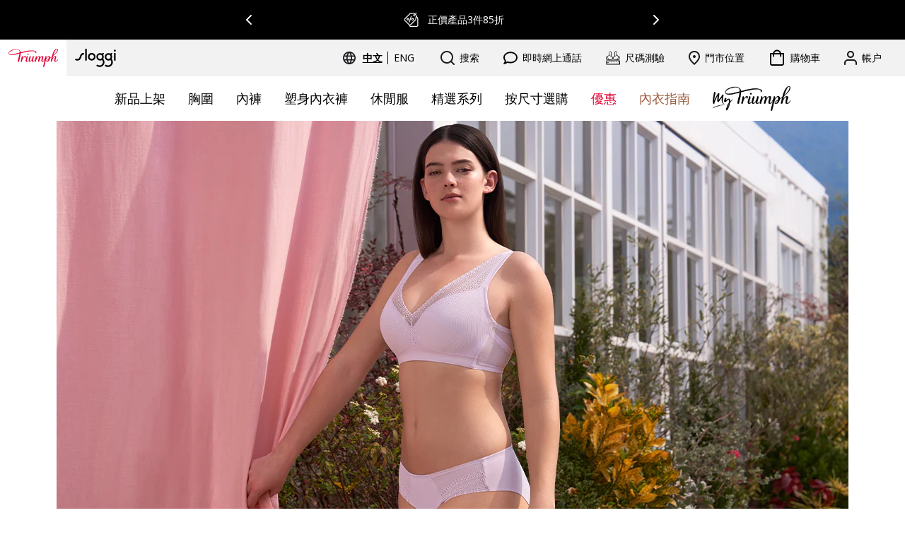

--- FILE ---
content_type: text/html; charset=utf-8
request_url: https://hk.triumph.com/pages/d-plus
body_size: 92790
content:
<!doctype html>
<html class="no-js" lang="zh-TW">
	<head>
		<meta charset="utf-8">
		<meta http-equiv="X-UA-Compatible" content="IE=edge">
		<meta name="viewport" content="width=device-width,initial-scale=1"><link rel="icon" type="image/png" href="//hk.triumph.com/cdn/shop/files/triumph-fav-icon.png?crop=center&height=32&v=1660109082&width=32">
		<link rel="apple-touch-icon" type="image/png" href="//hk.triumph.com/cdn/shop/files/triumph-fav-icon.png?crop=center&height=180&v=1660109082&width=180"><title>D plus</title><meta name="description" content="黛安芬D+罩杯系列，專為豐滿身形的您設計。提供卓越的承托與舒適包覆，多款時尚設計，讓您展現自信魅力。立即選購最適合您的D+罩杯胸圍。">
    
    
    
      <link rel="canonical" href="https://hk.triumph.com/pages/d-plus">
      <link rel="alternate" hreflang="zh-TW" href="https://hk.triumph.com/pages/d-plus" />
    
  

		
		<link rel="preload" href="//hk.triumph.com/cdn/shop/t/22/assets/jquery.min.js?v=61395414644828968241744868101" as="script"/>
		<link rel="preload" href="//hk.triumph.com/cdn/shop/t/22/assets/js.cookie.min.js?v=78653016145106632051744868103" as="script"/>
		
		<script src="//hk.triumph.com/cdn/shop/t/22/assets/jquery.min.js?v=61395414644828968241744868101"></script>
		<script>
			jQuery.event.special.touchstart = {
				setup: function( _, ns, handle ){
				  if ( ns.includes("noPreventDefault") ) {
					this.addEventListener("touchstart", handle, { passive: false });
				  } else {
					this.addEventListener("touchstart", handle, { passive: true });
				  }
				}
			  };
		</script>	
		<script src="//hk.triumph.com/cdn/shop/t/22/assets/jquery.cycle2.min.js?v=114130172543517180861744868103"></script>
		<script src="//hk.triumph.com/cdn/shop/t/22/assets/jquery.cycle2.carousel.min.js?v=102559314336763638291744868103"></script>
		<script src="//hk.triumph.com/cdn/shop/t/22/assets/jquery.cycle2.swipe.min.js?v=93668110684856986721744868100"></script>
    	<script src="//hk.triumph.com/cdn/shop/t/22/assets/scrollbalance.js?v=49289165117366746711744868101"></script>
   		<script src="https://malsup.github.io/jquery.cycle2.center.js"></script>
		<script defer src="//hk.triumph.com/cdn/shop/t/22/assets/js.cookie.min.js?v=78653016145106632051744868103"></script>
<script type="application/ld+json">
        {
          "@context": "http://schema.org",
          "@type": "webPage",
          "name": "Triumph Hong Kong","logo": "https:\/\/hk.triumph.com\/cdn\/shop\/t\/22\/assets\/logo-triumph.svg?v=6107244634125177641744868101","url": "https:\/\/hk.triumph.com\/pages\/d-plus"
        }
    </script>


		
  <link href="https://fonts.googleapis.com/css2?family=Noto+Sans&display=swap" rel="stylesheet">


<style data-shopify>
  
    
    
    @font-face {
      font-family: 'ARmochih';
      src: url('//hk.triumph.com/cdn/shop/t/22/assets/armochib5h16c90-bold.ttf?v=80678043323551314341744868100') format('truetype');
      font-weight: 400;
      font-style: normal;
      font-display: swap;
    }
    
  

  :root {
    
      
      --font-family-heading: 'ARmochih';
      --font-family-sub-heading: 'Noto Sans', sans-serif;
      --font-family-base: 'Noto Sans', sans-serif;
      
    --body-background-color: #FFFFFF;
    
    --text-color-base: #000000;
    --brands-bar-background: #000000;
    
    
    --color-black: #000000;
    --color-white: #FFFFFF;
    --color-grey: #545454;
    --color-red: #E40032;
    --color-yellow: #fc0;
    --color-green: #41850f;
    --color-linen-gray: #F2F2F2;
    --color-warm-stone: #E9E9E6;
    --color-light-coral: #D6BBAF;
    --color-raw-clay: #9A5A3B;
    --color-pure-oak: #D5C1A2;
    --color-pine-green: #656C60;
    --color-natural-greige: #DDD4C6;
    --color-olive-green: #9B8E62;
    --color-sloggi-blue: #008EA6;
    --color-originals-blue: #2F475D;
    --color-male: #3D5588;
    --color-power-blue: #6BD9DE;
    --color-female: #FE6672;
    --color-wow-orange: #FFAE3B;
    --color-zero-peach: #FFCA9D;
    --color-move-lime-green: #D5E739;
    --color-ever-aqua-green: #29CB7E;
    
    
    --icon-plus: url('data:image/svg+xml;utf8,<svg xmlns="http://www.w3.org/2000/svg" width="24" height="24" viewBox="0 0 24 24" fill="none" stroke="currentColor" stroke-width="2" stroke-linecap="round" stroke-linejoin="round" class="feather feather-plus"><line x1="12" y1="5" x2="12" y2="19"></line><line x1="5" y1="12" x2="19" y2="12"></line></svg>');
    --icon-minus: url('data:image/svg+xml;utf8,<svg xmlns="http://www.w3.org/2000/svg" width="24" height="24" viewBox="0 0 24 24" fill="none" stroke="currentColor" stroke-width="2" stroke-linecap="round" stroke-linejoin="round" class="feather feather-minus"><line x1="5" y1="12" x2="19" y2="12"></line></svg>');
    --icon-chevron-down: url('data:image/svg+xml;utf8,<svg xmlns="http://www.w3.org/2000/svg" width="24" height="24" viewBox="0 0 24 24" fill="none" stroke="currentColor" stroke-width="2" stroke-linecap="round" stroke-linejoin="round" class="feather feather-chevron-down"><polyline points="6 9 12 15 18 9"></polyline></svg>');
    --icon-chevron-up: url('data:image/svg+xml;utf8,<svg xmlns="http://www.w3.org/2000/svg" width="24" height="24" viewBox="0 0 24 24" fill="none" stroke="currentColor" stroke-width="2" stroke-linecap="round" stroke-linejoin="round" class="feather feather-chevron-up"><polyline points="18 15 12 9 6 15"></polyline></svg>');
    --icon-x: url('data:image/svg+xml;utf8,<svg xmlns="http://www.w3.org/2000/svg" width="24" height="24" viewBox="0 0 24 24" fill="none" stroke="currentColor" stroke-width="2" stroke-linecap="round" stroke-linejoin="round" class="feather feather-x"><line x1="18" y1="6" x2="6" y2="18"></line><line x1="6" y1="6" x2="18" y2="18"></line></svg>');
    --icon-eye: url('data:image/svg+xml;utf8,<svg xmlns="http://www.w3.org/2000/svg" width="24" height="24" viewBox="0 0 24 24" fill="none" stroke="currentColor" stroke-width="2" stroke-linecap="round" stroke-linejoin="round" class="feather feather-eye"><path d="M1 12s4-8 11-8 11 8 11 8-4 8-11 8-11-8-11-8z"></path><circle cx="12" cy="12" r="3"></circle></svg>');
    --icon-eye-off: url('data:image/svg+xml;utf8,<svg xmlns="http://www.w3.org/2000/svg" width="24" height="24" viewBox="0 0 24 24" fill="none" stroke="currentColor" stroke-width="2" stroke-linecap="round" stroke-linejoin="round" class="feather feather-eye-off"><path d="M17.94 17.94A10.07 10.07 0 0 1 12 20c-7 0-11-8-11-8a18.45 18.45 0 0 1 5.06-5.94M9.9 4.24A9.12 9.12 0 0 1 12 4c7 0 11 8 11 8a18.5 18.5 0 0 1-2.16 3.19m-6.72-1.07a3 3 0 1 1-4.24-4.24"></path><line x1="1" y1="1" x2="23" y2="23"></line></svg>');
    --icon-checked: url('data:image/svg+xml;utf8,<svg xmlns="http://www.w3.org/2000/svg" width="24" height="24" viewBox="0 0 24 24" fill="none" stroke="currentColor" stroke-width="2" stroke-linecap="round" stroke-linejoin="round" class="feather feather-check"><polyline points="20 6 9 17 4 12"></polyline></svg>');
  }
  
  
  img[loading="lazy"]:not(.no-loader),
  picture[loading="lazy"]:not(.no-loader) {
      background-image: url(//hk.triumph.com/cdn/shop/t/22/assets/loading-logo.svg?v=92590302694687121851744868104);
      background-repeat: no-repeat;
      background-position: center;
  }
  
</style>
		<link href="//hk.triumph.com/cdn/shop/t/22/assets/theme.css?v=79389296134008469291747031126" rel="stylesheet" media="all" />
		<link href="//hk.triumph.com/cdn/shop/t/22/assets/site-quiz.css?v=152138052726899188731755661303" rel="stylesheet" media="all" />

		<script>
    //Define list of components path for easy references 
    var theme = {
        components: {
            commonURL:"\/\/hk.triumph.com\/cdn\/shop\/t\/22\/assets\/common.js?v=32679991501783953361755145351",
            checkoutURL: "\/\/hk.triumph.com\/cdn\/shop\/t\/22\/assets\/cmp_checkout.js?v=27248618458769600251744868103",
            modelsURL:"\/\/hk.triumph.com\/cdn\/shop\/t\/22\/assets\/cmp_models.js?v=105475630844946892751752209911",
            mediaURL:"\/\/hk.triumph.com\/cdn\/shop\/t\/22\/assets\/cmp_media.js?43734",
            productURL: "\/\/hk.triumph.com\/cdn\/shop\/t\/22\/assets\/cmp_product.js?v=154114311228822044471755649840",
            collectionURL: "\/\/hk.triumph.com\/cdn\/shop\/t\/22\/assets\/cmp_collection.js?v=25889384467248509531744868103",
            zoomLibraryURL:"\/\/hk.triumph.com\/cdn\/shop\/t\/22\/assets\/ns-js-rwd-zoomer-min.js?v=138252004884679944291744868101",
            modalLibraryURL:"\/\/hk.triumph.com\/cdn\/shop\/t\/22\/assets\/jquery.fancybox.min.js?v=153578748793974246311744868101",
            myAccountURL: "\/\/hk.triumph.com\/cdn\/shop\/t\/22\/assets\/cmp_myaccount.js?v=115558916593862234851747027828",
            loyaltyURL: "\/\/hk.triumph.com\/cdn\/shop\/t\/22\/assets\/cmp_loyalty.js?v=22834482798508070381747130836",
            spacerURL:"\/\/hk.triumph.com\/cdn\/shop\/t\/22\/assets\/spacer.png?v=131867451228696757531744868103",
            predictiveSearchRL: "\/search\/suggest",
            videoImg: "//hk.triumph.com/cdn/shop/t/22/assets/triumph-video.png?v=143811824444267712401744868101"
        },
        strings: {
            addToCart: "加入我的購物車",
            addingToCart:"正在加入我的購物袋",
            selectSize:"請選擇尺碼",
            selectAmount:"請選擇數量",
            labelSize: "尺碼",
            labelColor: "顏色",
            sizeChartLink:"尺寸表",
            soldOut: "售罄",
            notifyMe: "售罄",
            unavailable: "不適用",
            regularPrice: "價錢",
            sale: "特價",
            countDownTimer:{
              dayLabel:"天",
              daysLabel:"天"
            },
            customer:{
              dateOfBirth:{
                  fieldLabel: "出生日期", 
                  dayLabel: "日",
                  yearLabel: "年",
                  monthLabel: "月",
                  monthsName:{
                    january: "一月",
                    february: "二月",
                    march: "三月",
                    april: "四月",
                    may: "五月",
                    june: "六月",
                    july: "七月",
                    august: "八月",
                    september: "九月",
                    october: "十月",
                    november: "十一月",
                    december: "十二月"
                  }
              },              
              pages:{
                login:{
                  loggingIn:"登入中.. 請稍後",
                },
                resetPassword:{
                  recoverPasswordForm:{
                    success:"新密碼已發送到您的登記電郵。"
                  }
                },
                vouchers:{
                  viewVouchers: "查看優惠劵",
                  myVouchers: "我的優惠劵",
                  noVouchers: "找不到優惠劵。",
                  noVoucherLink: "請按此用積分兌換優惠劵。",
                  columnName: "優惠券名稱",
                  columnCode: "優惠碼",
                  columnBalance: "結餘",
                  columnExpiry: "到期",
                  expiryNever: "從不",
                  redeem: "兌換",
                  onlineVoucher: "網店優惠劵",
                  voucherRedeemMessage: "您將兌換網店優惠劵。您要繼續嗎？",
                  titleAvailableVouchers: "可兌換禮劵",
                  titleConvertVouchers: "將積分兌換成優惠券?",
                  pointsConvertMessage1: "您即將兌換",
                  pointsConvertMessage2: "積分成",
                  pointsConvertMessage3: "禮品劵。您想繼續嗎?",
                  cancelBtn: "取消",
                  convertBtn: "兌換",
                  continueBtn: "繼續",
                  convertingPointsMsg: "現正兌換您的積分...請稍候",
                  convertSuccessMsg1: "恭喜您！您的",
                  convertSuccessMsg2: "現在可以在商店或網上使用。",
                },
                member:{
                  title: " 會員資料",
                  titlePersonal: "個人資料",
                  titleCustomer: " 會員號碼",
                  titleDateJoined: "入會日期",
                  titleFirstName: "名字",
                  titleLastName: "姓氏",
                  titleEmail: "電郵地址",
                  titleDOB: " 出生日期",
                  titleMobile: "手提電話",
                  titleGender: "性別",
                  genderMale: "男",
                  genderFemale: "女",
                  
                  titleMemberSummary: "會員摘要",
                  tier: "級別",
                  tierStartDate: "級別開始日期",
                  tierEndDate: "級別終止日期",
                  
                  titlePointsOverview: "積分概要",
                  titleTotalBalance: "總積分",
                  convertBtn: "積分兌換現金券",
                  points: "積分",
                  expiryDate: "有效日期",
                  noPointsMsg: "您目前沒有任何可轉換的積分。",
                  noMembershipMsg: "找不到有效會員",
                  pts: "分",
                  pointsAwayMsgStart: "您只需要",
                  pointsAwayMsgEnd: "積分便可兌換Triumph優惠劵。"
                },
                addresses:{
                  deleteAddress: "刪除地址?",
                  deleteConfirm: "刪除地址?",
                  okBtn: "確定",
                  cancelBtn: "取消"
                }
              }
            },
            product: {
              backInStock: {
                productPageBtn: "到貨請通知",
                popup: {
                  title: "到貨請通知",
                  introText: "請輸入您的電郵地址以獲得到貨通知.",
                  footerText: "我們尊重和致力保障您的隱私. 並確保個人資料妥善保存.",
                  emailPlaceholder: "電郵地址",
                  notifyBtn: "請通知",
                  registeringMsg : "登記中",
                  successMsg : "謝謝! 您已成功登記產品到貨通知."
                }
              }
            },
            search: {
                searchPlaceholder:"請輸入關鍵字",
                noResults:"找不到結果",
                productsFor:"產品",
                moreProducts:"更多產品",
                titles:{
                  recentlyViewed:"最近瀏覽過",
                  articles:" 也發現於"
                }
            },
        },
        forms: {
          general: {
            mandatory: "請填寫所有必填項目。",
            charactersLeft: "尚未完成",
            passwordNotMatch: "密碼與現時密碼不相乎"
          }
        },
        moneyFormat: "HK${{amount}}",
        moneyFormatWithCurrency: "HK${{amount}}",
        loaderImage:"\/\/hk.triumph.com\/cdn\/shop\/t\/22\/assets\/loading-logo.svg?v=92590302694687121851744868104",
        freeShipValue: "500",
        icons: {
          email: '<svg xmlns="http://www.w3.org/2000/svg" width="24" height="24" viewBox="0 0 24 24" fill="none" stroke="currentColor" stroke-width="2" stroke-linecap="round" stroke-linejoin="round" class="feather feather-mail"><path d="M4 4h16c1.1 0 2 .9 2 2v12c0 1.1-.9 2-2 2H4c-1.1 0-2-.9-2-2V6c0-1.1.9-2 2-2z"></path><polyline points="22,6 12,13 2,6"></polyline></svg>'
        },
        newsletter: {
          enabled: true,
          autoShowSecondPage: false
        },
        flags:{
          new: "新到貨品",
          sale: "推廣優惠",
	        sale_off: "% OFF",
          coming_soon: "即將推出",
          online_exclusive: "官網限定",
          outlet: "Outlet",
          bestseller: "熱賣產品"
        },
        productsPromotion:{
          global:{
            enabled:false,
            name:"BLACK FRIDAY 優惠",
            flag:"限時8折*",
            product_promotion_types:"",
            tags_included:"Sale__No",
            tags_excluded:"Sale__Yes",
            date_start:"11\/26\/2024 12:00 AM",
            date_end:"12\/01\/2024 11:59 PM",
            terms:""
          },
          international: {
            enabled:false,
            name:"",
            international_promotion_types:"",
            terms:""
          }
        },
        dateOfBirth: {
          enabled:true,
          fieldNote: ""
        },
        productRatings:null,
        loyalty: {
          enable: true,
          maintenance_mode:false,
          sys_error_text: "",
          tier:"TRIUMPH HK",
          customer_msg: "Hi, ",
          birthday_vouchers_minimum_spend:{
            enabled:true,
            min_spend_value: "200",
            checkout_popup_notice:"\u003cp\u003eThis is the birthday minimum spend notice on checkout - from theme \u003c\/p\u003e",
            myaccount_page_notice:"\u003cp\u003eThis is the birthday minimum spend notice on My Account\u003c\/p\u003e"
          },
          welcome_vouchers_minimum_spend:{
            enabled:true,
            min_spend_value: "300",
            checkout_popup_notice:"\u003cp\u003eThis is the welcome vouchers min spend notice checkout\u003c\/p\u003e",
            myaccount_page_notice:"\u003cp\u003eThis is the welcome vouchers min spend notice my account\u003c\/p\u003e"
          },
          "promotion_slider_loyalty":{
            enabled: true,
            message: "Check your [totalVouchers] vouchers and [points] points."
          }
        },
        devSettings:{
          shopLocale: "zh-tw",
          primaryLocale: true,
          regional:"Asia\/Hong_Kong",
          language:"zh-HK",
          requestLocale:"/zh-tw",
          shopPermanentDomain:"triumph-hk.myshopify.com",
          countrycode:"HK",
          countryname:"Hong Kong",
          emailApiKey: "e2-87b1b7ec2c472f3bdff7d1216b06faa2",
          phoneApiKey:"pv-a4c1e5d5ced4c34296738839c73b44b5",
          phoneCountryCode:"+852",
          rejoinerSubscribeListID: "GrAVVqm",
          rejoinerUnSubscribeListID: "D0LXXPK",
          rejoinerBraCalcListID: "GrAVVqm"
        }
    }
    
      theme.allFlagsList = 'OnlineExclusive,ComingSoon,Sale,New,Outlet,Bestseller';
    
        
          theme.isUserLoggedIn = false;
          theme.userEmailAddress = '';
          theme.userID = '';
        
                
</script>



<!--<script>
	//var _rejoiner = _rejoiner || [];
	
</script>-->
		<script>
(function (m, a, z, e) {
var s, t;
try {
t = m.sessionStorage.getItem('maze-us');
} catch (err) {}
if (!t) {
t = new Date().getTime();
try {
m.sessionStorage.setItem('maze-us', t);
} catch (err) {}
}
s = a.createElement('script');
s.src = z + '?apiKey=' + e;
s.async = true;
a.getElementsByTagName('head')[0].appendChild(s);
m.mazeUniversalSnippetApiKey = e;
})(window, document, 'https://snippet.maze.co/maze-universal-loader.js', '3f37c41d-639f-4b25-9fb8-60ae080621bb');
</script>
		
		
    <!-- /snippets/gwa-hreflang.liquid v.1.0.3  from https://apps.shopify.com/hreflang-manager -->





    <meta property="og:site_name" content="Triumph Hong Kong">
    <script>window.performance && window.performance.mark && window.performance.mark('shopify.content_for_header.start');</script><meta id="shopify-digital-wallet" name="shopify-digital-wallet" content="/47395668132/digital_wallets/dialog">
<link nohreflang="x-default" href="https://hk.triumph.com/pages/d-plus">
<link nohreflang="zh-Hant" href="https://hk.triumph.com/pages/d-plus">
<link nohreflang="en" href="https://hk.triumph.com/en/pages/d-plus">
<link nohreflang="zh-Hant-HK" href="https://hk.triumph.com/pages/d-plus">
<link nohreflang="zh-Hant-MO" href="https://hk.triumph.com/pages/d-plus">
<script async="async" src="/checkouts/internal/preloads.js?locale=zh-HK"></script>
<script id="shopify-features" type="application/json">{"accessToken":"d644acc2280a6fc0c0f9bba955abeb59","betas":["rich-media-storefront-analytics"],"domain":"hk.triumph.com","predictiveSearch":false,"shopId":47395668132,"locale":"zh-tw"}</script>
<script>var Shopify = Shopify || {};
Shopify.shop = "triumph-hk.myshopify.com";
Shopify.locale = "zh-TW";
Shopify.currency = {"active":"HKD","rate":"1.0"};
Shopify.country = "HK";
Shopify.theme = {"name":"Triumph-HongKong\/UX2","id":178680955249,"schema_name":"Triumph APAC","schema_version":"1.0.0","theme_store_id":null,"role":"main"};
Shopify.theme.handle = "null";
Shopify.theme.style = {"id":null,"handle":null};
Shopify.cdnHost = "hk.triumph.com/cdn";
Shopify.routes = Shopify.routes || {};
Shopify.routes.root = "/";</script>
<script type="module">!function(o){(o.Shopify=o.Shopify||{}).modules=!0}(window);</script>
<script>!function(o){function n(){var o=[];function n(){o.push(Array.prototype.slice.apply(arguments))}return n.q=o,n}var t=o.Shopify=o.Shopify||{};t.loadFeatures=n(),t.autoloadFeatures=n()}(window);</script>
<script id="shop-js-analytics" type="application/json">{"pageType":"page"}</script>
<script defer="defer" async type="module" src="//hk.triumph.com/cdn/shopifycloud/shop-js/modules/v2/client.init-shop-cart-sync_D9dVssWa.zh-TW.esm.js"></script>
<script defer="defer" async type="module" src="//hk.triumph.com/cdn/shopifycloud/shop-js/modules/v2/chunk.common_OJXd8nZT.esm.js"></script>
<script type="module">
  await import("//hk.triumph.com/cdn/shopifycloud/shop-js/modules/v2/client.init-shop-cart-sync_D9dVssWa.zh-TW.esm.js");
await import("//hk.triumph.com/cdn/shopifycloud/shop-js/modules/v2/chunk.common_OJXd8nZT.esm.js");

  window.Shopify.SignInWithShop?.initShopCartSync?.({"fedCMEnabled":true,"windoidEnabled":true});

</script>
<script>(function() {
  var isLoaded = false;
  function asyncLoad() {
    if (isLoaded) return;
    isLoaded = true;
    var urls = ["https:\/\/shopify.intercom.io\/widget.js?shop=triumph-hk.myshopify.com","https:\/\/cdn1.stamped.io\/files\/widget.min.js?shop=triumph-hk.myshopify.com","https:\/\/static.returngo.ai\/master.returngo.ai\/returngo.min.js?shop=triumph-hk.myshopify.com","https:\/\/cdn.rejoiner.com\/js\/platforms\/shopify\/rj2.js?rejoiner_site_id=AvNmXEa\u0026shop=triumph-hk.myshopify.com","https:\/\/iis.intercom.io\/widget.js?shop=triumph-hk.myshopify.com","https:\/\/iis.intercom.io\/\/widget.js?shop=triumph-hk.myshopify.com","https:\/\/light.spicegems.org\/0\/js\/scripttags\/triumph-hk\/country_redirect_cfcd208495d565ef66e7dff9f98764da.min.js?v=19\u0026shop=triumph-hk.myshopify.com","\/\/backinstock.useamp.com\/widget\/45039_1767157103.js?category=bis\u0026v=6\u0026shop=triumph-hk.myshopify.com"];
    for (var i = 0; i < urls.length; i++) {
      var s = document.createElement('script');
      s.type = 'text/javascript';
      s.async = true;
      s.src = urls[i];
      var x = document.getElementsByTagName('script')[0];
      x.parentNode.insertBefore(s, x);
    }
  };
  if(window.attachEvent) {
    window.attachEvent('onload', asyncLoad);
  } else {
    window.addEventListener('load', asyncLoad, false);
  }
})();</script>
<script id="__st">var __st={"a":47395668132,"offset":28800,"reqid":"8293e24c-58e5-462b-b926-96824f46b9ff-1768818441","pageurl":"hk.triumph.com\/pages\/d-plus","s":"pages-97090928804","u":"985c7e34f36c","p":"page","rtyp":"page","rid":97090928804};</script>
<script>window.ShopifyPaypalV4VisibilityTracking = true;</script>
<script id="captcha-bootstrap">!function(){'use strict';const t='contact',e='account',n='new_comment',o=[[t,t],['blogs',n],['comments',n],[t,'customer']],c=[[e,'customer_login'],[e,'guest_login'],[e,'recover_customer_password'],[e,'create_customer']],r=t=>t.map((([t,e])=>`form[action*='/${t}']:not([data-nocaptcha='true']) input[name='form_type'][value='${e}']`)).join(','),a=t=>()=>t?[...document.querySelectorAll(t)].map((t=>t.form)):[];function s(){const t=[...o],e=r(t);return a(e)}const i='password',u='form_key',d=['recaptcha-v3-token','g-recaptcha-response','h-captcha-response',i],f=()=>{try{return window.sessionStorage}catch{return}},m='__shopify_v',_=t=>t.elements[u];function p(t,e,n=!1){try{const o=window.sessionStorage,c=JSON.parse(o.getItem(e)),{data:r}=function(t){const{data:e,action:n}=t;return t[m]||n?{data:e,action:n}:{data:t,action:n}}(c);for(const[e,n]of Object.entries(r))t.elements[e]&&(t.elements[e].value=n);n&&o.removeItem(e)}catch(o){console.error('form repopulation failed',{error:o})}}const l='form_type',E='cptcha';function T(t){t.dataset[E]=!0}const w=window,h=w.document,L='Shopify',v='ce_forms',y='captcha';let A=!1;((t,e)=>{const n=(g='f06e6c50-85a8-45c8-87d0-21a2b65856fe',I='https://cdn.shopify.com/shopifycloud/storefront-forms-hcaptcha/ce_storefront_forms_captcha_hcaptcha.v1.5.2.iife.js',D={infoText:'已受到 hCaptcha 保護',privacyText:'隱私',termsText:'條款'},(t,e,n)=>{const o=w[L][v],c=o.bindForm;if(c)return c(t,g,e,D).then(n);var r;o.q.push([[t,g,e,D],n]),r=I,A||(h.body.append(Object.assign(h.createElement('script'),{id:'captcha-provider',async:!0,src:r})),A=!0)});var g,I,D;w[L]=w[L]||{},w[L][v]=w[L][v]||{},w[L][v].q=[],w[L][y]=w[L][y]||{},w[L][y].protect=function(t,e){n(t,void 0,e),T(t)},Object.freeze(w[L][y]),function(t,e,n,w,h,L){const[v,y,A,g]=function(t,e,n){const i=e?o:[],u=t?c:[],d=[...i,...u],f=r(d),m=r(i),_=r(d.filter((([t,e])=>n.includes(e))));return[a(f),a(m),a(_),s()]}(w,h,L),I=t=>{const e=t.target;return e instanceof HTMLFormElement?e:e&&e.form},D=t=>v().includes(t);t.addEventListener('submit',(t=>{const e=I(t);if(!e)return;const n=D(e)&&!e.dataset.hcaptchaBound&&!e.dataset.recaptchaBound,o=_(e),c=g().includes(e)&&(!o||!o.value);(n||c)&&t.preventDefault(),c&&!n&&(function(t){try{if(!f())return;!function(t){const e=f();if(!e)return;const n=_(t);if(!n)return;const o=n.value;o&&e.removeItem(o)}(t);const e=Array.from(Array(32),(()=>Math.random().toString(36)[2])).join('');!function(t,e){_(t)||t.append(Object.assign(document.createElement('input'),{type:'hidden',name:u})),t.elements[u].value=e}(t,e),function(t,e){const n=f();if(!n)return;const o=[...t.querySelectorAll(`input[type='${i}']`)].map((({name:t})=>t)),c=[...d,...o],r={};for(const[a,s]of new FormData(t).entries())c.includes(a)||(r[a]=s);n.setItem(e,JSON.stringify({[m]:1,action:t.action,data:r}))}(t,e)}catch(e){console.error('failed to persist form',e)}}(e),e.submit())}));const S=(t,e)=>{t&&!t.dataset[E]&&(n(t,e.some((e=>e===t))),T(t))};for(const o of['focusin','change'])t.addEventListener(o,(t=>{const e=I(t);D(e)&&S(e,y())}));const B=e.get('form_key'),M=e.get(l),P=B&&M;t.addEventListener('DOMContentLoaded',(()=>{const t=y();if(P)for(const e of t)e.elements[l].value===M&&p(e,B);[...new Set([...A(),...v().filter((t=>'true'===t.dataset.shopifyCaptcha))])].forEach((e=>S(e,t)))}))}(h,new URLSearchParams(w.location.search),n,t,e,['guest_login'])})(!0,!0)}();</script>
<script integrity="sha256-4kQ18oKyAcykRKYeNunJcIwy7WH5gtpwJnB7kiuLZ1E=" data-source-attribution="shopify.loadfeatures" defer="defer" src="//hk.triumph.com/cdn/shopifycloud/storefront/assets/storefront/load_feature-a0a9edcb.js" crossorigin="anonymous"></script>
<script data-source-attribution="shopify.dynamic_checkout.dynamic.init">var Shopify=Shopify||{};Shopify.PaymentButton=Shopify.PaymentButton||{isStorefrontPortableWallets:!0,init:function(){window.Shopify.PaymentButton.init=function(){};var t=document.createElement("script");t.src="https://hk.triumph.com/cdn/shopifycloud/portable-wallets/latest/portable-wallets.zh-tw.js",t.type="module",document.head.appendChild(t)}};
</script>
<script data-source-attribution="shopify.dynamic_checkout.buyer_consent">
  function portableWalletsHideBuyerConsent(e){var t=document.getElementById("shopify-buyer-consent"),n=document.getElementById("shopify-subscription-policy-button");t&&n&&(t.classList.add("hidden"),t.setAttribute("aria-hidden","true"),n.removeEventListener("click",e))}function portableWalletsShowBuyerConsent(e){var t=document.getElementById("shopify-buyer-consent"),n=document.getElementById("shopify-subscription-policy-button");t&&n&&(t.classList.remove("hidden"),t.removeAttribute("aria-hidden"),n.addEventListener("click",e))}window.Shopify?.PaymentButton&&(window.Shopify.PaymentButton.hideBuyerConsent=portableWalletsHideBuyerConsent,window.Shopify.PaymentButton.showBuyerConsent=portableWalletsShowBuyerConsent);
</script>
<script data-source-attribution="shopify.dynamic_checkout.cart.bootstrap">document.addEventListener("DOMContentLoaded",(function(){function t(){return document.querySelector("shopify-accelerated-checkout-cart, shopify-accelerated-checkout")}if(t())Shopify.PaymentButton.init();else{new MutationObserver((function(e,n){t()&&(Shopify.PaymentButton.init(),n.disconnect())})).observe(document.body,{childList:!0,subtree:!0})}}));
</script>
<script id='scb4127' type='text/javascript' async='' src='https://hk.triumph.com/cdn/shopifycloud/privacy-banner/storefront-banner.js'></script>
<script>window.performance && window.performance.mark && window.performance.mark('shopify.content_for_header.end');</script>
		<!-- Google Tag Manager -->

<script>
    (function(w,d,s,l,i){w[l]=w[l]||[];w[l].push({"gtm.start":
    new Date().getTime(),event:"gtm.js"});var f=d.getElementsByTagName(s)[0],
    j=d.createElement(s),dl=l!="dataLayer"?"&l="+l:"";j.async=true;j.src=
    "https://www.googletagmanager.com/gtm.js?id="+i+dl;f.parentNode.insertBefore(j,f);
    })(window,document,"script","dataLayer","GTM-K74DRSP");
</script>
<!-- End Google Tag Manager -->
<script>
    window.dataLayer = window.dataLayer || [];
</script>

	
	<!-- Start VWO Async SmartCode -->
<link rel="preconnect" href="https://dev.visualwebsiteoptimizer.com" />
<script type='text/javascript' id='vwoCode'>
    window._vwo_code || (function() {
    var account_id=887629,
    version=2.1,
    settings_tolerance=2000,
    hide_element='body',
    hide_element_style = 'opacity:0 !important;filter:alpha(opacity=0) !important;background:none !important',
    /* DO NOT EDIT BELOW THIS LINE */
    f=false,w=window,d=document,v=d.querySelector('#vwoCode'),cK='_vwo_'+account_id+'_settings',cc={};try{var c=JSON.parse(localStorage.getItem('_vwo_'+account_id+'_config'));cc=c&&typeof c==='object'?c:{}}catch(e){}var stT=cc.stT==='session'?w.sessionStorage:w.localStorage;code={use_existing_jquery:function(){return typeof use_existing_jquery!=='undefined'?use_existing_jquery:undefined},library_tolerance:function(){return typeof library_tolerance!=='undefined'?library_tolerance:undefined},settings_tolerance:function(){return cc.sT||settings_tolerance},hide_element_style:function(){return'{'+(cc.hES||hide_element_style)+'}'},hide_element:function(){if(performance.getEntriesByName('first-contentful-paint')[0]){return''}return typeof cc.hE==='string'?cc.hE:hide_element},getVersion:function(){return version},finish:function(e){if(!f){f=true;var t=d.getElementById('_vis_opt_path_hides');if(t)t.parentNode.removeChild(t);if(e)(new Image).src='https://dev.visualwebsiteoptimizer.com/ee.gif?a='+account_id+e}},finished:function(){return f},addScript:function(e){var t=d.createElement('script');t.type='text/javascript';if(e.src){t.src=e.src}else{t.text=e.text}d.getElementsByTagName('head')[0].appendChild(t)},load:function(e,t){var i=this.getSettings(),n=d.createElement('script'),r=this;t=t||{};if(i){n.textContent=i;d.getElementsByTagName('head')[0].appendChild(n);if(!w.VWO||VWO.caE){stT.removeItem(cK);r.load(e)}}else{var o=new XMLHttpRequest;o.open('GET',e,true);o.withCredentials=!t.dSC;o.responseType=t.responseType||'text';o.onload=function(){if(t.onloadCb){return t.onloadCb(o,e)}if(o.status===200){_vwo_code.addScript({text:o.responseText})}else{_vwo_code.finish('&e=loading_failure:'+e)}};o.onerror=function(){if(t.onerrorCb){return t.onerrorCb(e)}_vwo_code.finish('&e=loading_failure:'+e)};o.send()}},getSettings:function(){try{var e=stT.getItem(cK);if(!e){return}e=JSON.parse(e);if(Date.now()>e.e){stT.removeItem(cK);return}return e.s}catch(e){return}},init:function(){if(d.URL.indexOf('__vwo_disable__')>-1)return;var e=this.settings_tolerance();w._vwo_settings_timer=setTimeout(function(){_vwo_code.finish();stT.removeItem(cK)},e);var t;if(this.hide_element()!=='body'){t=d.createElement('style');var i=this.hide_element(),n=i?i+this.hide_element_style():'',r=d.getElementsByTagName('head')[0];t.setAttribute('id','_vis_opt_path_hides');v&&t.setAttribute('nonce',v.nonce);t.setAttribute('type','text/css');if(t.styleSheet)t.styleSheet.cssText=n;else t.appendChild(d.createTextNode(n));r.appendChild(t)}else{t=d.getElementsByTagName('head')[0];var n=d.createElement('div');n.style.cssText='z-index: 2147483647 !important;position: fixed !important;left: 0 !important;top: 0 !important;width: 100% !important;height: 100% !important;background: white !important;';n.setAttribute('id','_vis_opt_path_hides');n.classList.add('_vis_hide_layer');t.parentNode.insertBefore(n,t.nextSibling)}var o='https://dev.visualwebsiteoptimizer.com/j.php?a='+account_id+'&u='+encodeURIComponent(d.URL)+'&vn='+version;if(w.location.search.indexOf('_vwo_xhr')!==-1){this.addScript({src:o})}else{this.load(o+'&x=true')}}};w._vwo_code=code;code.init();})();
</script>	
<!-- End VWO Async SmartCode -->	
<meta name="google-site-verification" content="9AEtqnPyDAA5xNmwuShD9z7RUzInvnD6xnw11RyKwlI" />
	<!-- BEGIN app block: shopify://apps/okendo/blocks/theme-settings/bb689e69-ea70-4661-8fb7-ad24a2e23c29 --><!-- BEGIN app snippet: header-metafields -->










    <style data-oke-reviews-version="0.82.1" type="text/css" data-href="https://d3hw6dc1ow8pp2.cloudfront.net/reviews-widget-plus/css/okendo-reviews-styles.9d163ae1.css"></style><style data-oke-reviews-version="0.82.1" type="text/css" data-href="https://d3hw6dc1ow8pp2.cloudfront.net/reviews-widget-plus/css/modules/okendo-star-rating.4cb378a8.css"></style><style data-oke-reviews-version="0.82.1" type="text/css" data-href="https://d3hw6dc1ow8pp2.cloudfront.net/reviews-widget-plus/css/modules/okendo-reviews-keywords.0942444f.css"></style><style data-oke-reviews-version="0.82.1" type="text/css" data-href="https://d3hw6dc1ow8pp2.cloudfront.net/reviews-widget-plus/css/modules/okendo-reviews-summary.a0c9d7d6.css"></style><style type="text/css">.okeReviews[data-oke-container],div.okeReviews{font-size:14px;font-size:var(--oke-text-regular);font-weight:400;font-family:var(--oke-text-fontFamily);line-height:1.6}.okeReviews[data-oke-container] *,.okeReviews[data-oke-container] :after,.okeReviews[data-oke-container] :before,div.okeReviews *,div.okeReviews :after,div.okeReviews :before{box-sizing:border-box}.okeReviews[data-oke-container] h1,.okeReviews[data-oke-container] h2,.okeReviews[data-oke-container] h3,.okeReviews[data-oke-container] h4,.okeReviews[data-oke-container] h5,.okeReviews[data-oke-container] h6,div.okeReviews h1,div.okeReviews h2,div.okeReviews h3,div.okeReviews h4,div.okeReviews h5,div.okeReviews h6{font-size:1em;font-weight:400;line-height:1.4;margin:0}.okeReviews[data-oke-container] ul,div.okeReviews ul{padding:0;margin:0}.okeReviews[data-oke-container] li,div.okeReviews li{list-style-type:none;padding:0}.okeReviews[data-oke-container] p,div.okeReviews p{line-height:1.8;margin:0 0 4px}.okeReviews[data-oke-container] p:last-child,div.okeReviews p:last-child{margin-bottom:0}.okeReviews[data-oke-container] a,div.okeReviews a{text-decoration:none;color:inherit}.okeReviews[data-oke-container] button,div.okeReviews button{border-radius:0;border:0;box-shadow:none;margin:0;width:auto;min-width:auto;padding:0;background-color:transparent;min-height:auto}.okeReviews[data-oke-container] button,.okeReviews[data-oke-container] input,.okeReviews[data-oke-container] select,.okeReviews[data-oke-container] textarea,div.okeReviews button,div.okeReviews input,div.okeReviews select,div.okeReviews textarea{font-family:inherit;font-size:1em}.okeReviews[data-oke-container] label,.okeReviews[data-oke-container] select,div.okeReviews label,div.okeReviews select{display:inline}.okeReviews[data-oke-container] select,div.okeReviews select{width:auto}.okeReviews[data-oke-container] article,.okeReviews[data-oke-container] aside,div.okeReviews article,div.okeReviews aside{margin:0}.okeReviews[data-oke-container] table,div.okeReviews table{background:transparent;border:0;border-collapse:collapse;border-spacing:0;font-family:inherit;font-size:1em;table-layout:auto}.okeReviews[data-oke-container] table td,.okeReviews[data-oke-container] table th,.okeReviews[data-oke-container] table tr,div.okeReviews table td,div.okeReviews table th,div.okeReviews table tr{border:0;font-family:inherit;font-size:1em}.okeReviews[data-oke-container] table td,.okeReviews[data-oke-container] table th,div.okeReviews table td,div.okeReviews table th{background:transparent;font-weight:400;letter-spacing:normal;padding:0;text-align:left;text-transform:none;vertical-align:middle}.okeReviews[data-oke-container] table tr:hover td,.okeReviews[data-oke-container] table tr:hover th,div.okeReviews table tr:hover td,div.okeReviews table tr:hover th{background:transparent}.okeReviews[data-oke-container] fieldset,div.okeReviews fieldset{border:0;padding:0;margin:0;min-width:0}.okeReviews[data-oke-container] img,.okeReviews[data-oke-container] svg,div.okeReviews img,div.okeReviews svg{max-width:none}.okeReviews[data-oke-container] div:empty,div.okeReviews div:empty{display:block}.okeReviews[data-oke-container] .oke-icon:before,div.okeReviews .oke-icon:before{font-family:oke-widget-icons!important;font-style:normal;font-weight:400;font-variant:normal;text-transform:none;line-height:1;-webkit-font-smoothing:antialiased;-moz-osx-font-smoothing:grayscale;color:inherit}.okeReviews[data-oke-container] .oke-icon--select-arrow:before,div.okeReviews .oke-icon--select-arrow:before{content:""}.okeReviews[data-oke-container] .oke-icon--loading:before,div.okeReviews .oke-icon--loading:before{content:""}.okeReviews[data-oke-container] .oke-icon--pencil:before,div.okeReviews .oke-icon--pencil:before{content:""}.okeReviews[data-oke-container] .oke-icon--filter:before,div.okeReviews .oke-icon--filter:before{content:""}.okeReviews[data-oke-container] .oke-icon--play:before,div.okeReviews .oke-icon--play:before{content:""}.okeReviews[data-oke-container] .oke-icon--tick-circle:before,div.okeReviews .oke-icon--tick-circle:before{content:""}.okeReviews[data-oke-container] .oke-icon--chevron-left:before,div.okeReviews .oke-icon--chevron-left:before{content:""}.okeReviews[data-oke-container] .oke-icon--chevron-right:before,div.okeReviews .oke-icon--chevron-right:before{content:""}.okeReviews[data-oke-container] .oke-icon--thumbs-down:before,div.okeReviews .oke-icon--thumbs-down:before{content:""}.okeReviews[data-oke-container] .oke-icon--thumbs-up:before,div.okeReviews .oke-icon--thumbs-up:before{content:""}.okeReviews[data-oke-container] .oke-icon--close:before,div.okeReviews .oke-icon--close:before{content:""}.okeReviews[data-oke-container] .oke-icon--chevron-up:before,div.okeReviews .oke-icon--chevron-up:before{content:""}.okeReviews[data-oke-container] .oke-icon--chevron-down:before,div.okeReviews .oke-icon--chevron-down:before{content:""}.okeReviews[data-oke-container] .oke-icon--star:before,div.okeReviews .oke-icon--star:before{content:""}.okeReviews[data-oke-container] .oke-icon--magnifying-glass:before,div.okeReviews .oke-icon--magnifying-glass:before{content:""}@font-face{font-family:oke-widget-icons;src:url(https://d3hw6dc1ow8pp2.cloudfront.net/reviews-widget-plus/fonts/oke-widget-icons.ttf) format("truetype"),url(https://d3hw6dc1ow8pp2.cloudfront.net/reviews-widget-plus/fonts/oke-widget-icons.woff) format("woff"),url(https://d3hw6dc1ow8pp2.cloudfront.net/reviews-widget-plus/img/oke-widget-icons.bc0d6b0a.svg) format("svg");font-weight:400;font-style:normal;font-display:block}.okeReviews[data-oke-container] .oke-button,div.okeReviews .oke-button{display:inline-block;border-style:solid;border-color:var(--oke-button-borderColor);border-width:var(--oke-button-borderWidth);background-color:var(--oke-button-backgroundColor);line-height:1;padding:12px 24px;margin:0;border-radius:var(--oke-button-borderRadius);color:var(--oke-button-textColor);text-align:center;position:relative;font-weight:var(--oke-button-fontWeight);font-size:var(--oke-button-fontSize);font-family:var(--oke-button-fontFamily);outline:0}.okeReviews[data-oke-container] .oke-button-text,.okeReviews[data-oke-container] .oke-button .oke-icon,div.okeReviews .oke-button-text,div.okeReviews .oke-button .oke-icon{line-height:1}.okeReviews[data-oke-container] .oke-button.oke-is-loading,div.okeReviews .oke-button.oke-is-loading{position:relative}.okeReviews[data-oke-container] .oke-button.oke-is-loading:before,div.okeReviews .oke-button.oke-is-loading:before{font-family:oke-widget-icons!important;font-style:normal;font-weight:400;font-variant:normal;text-transform:none;line-height:1;-webkit-font-smoothing:antialiased;-moz-osx-font-smoothing:grayscale;content:"";color:undefined;font-size:12px;display:inline-block;animation:oke-spin 1s linear infinite;position:absolute;width:12px;height:12px;top:0;left:0;bottom:0;right:0;margin:auto}.okeReviews[data-oke-container] .oke-button.oke-is-loading>*,div.okeReviews .oke-button.oke-is-loading>*{opacity:0}.okeReviews[data-oke-container] .oke-button.oke-is-active,div.okeReviews .oke-button.oke-is-active{background-color:var(--oke-button-backgroundColorActive);color:var(--oke-button-textColorActive);border-color:var(--oke-button-borderColorActive)}.okeReviews[data-oke-container] .oke-button:not(.oke-is-loading),div.okeReviews .oke-button:not(.oke-is-loading){cursor:pointer}.okeReviews[data-oke-container] .oke-button:not(.oke-is-loading):not(.oke-is-active):hover,div.okeReviews .oke-button:not(.oke-is-loading):not(.oke-is-active):hover{background-color:var(--oke-button-backgroundColorHover);color:var(--oke-button-textColorHover);border-color:var(--oke-button-borderColorHover);box-shadow:0 0 0 2px var(--oke-button-backgroundColorHover)}.okeReviews[data-oke-container] .oke-button:not(.oke-is-loading):not(.oke-is-active):active,.okeReviews[data-oke-container] .oke-button:not(.oke-is-loading):not(.oke-is-active):hover:active,div.okeReviews .oke-button:not(.oke-is-loading):not(.oke-is-active):active,div.okeReviews .oke-button:not(.oke-is-loading):not(.oke-is-active):hover:active{background-color:var(--oke-button-backgroundColorActive);color:var(--oke-button-textColorActive);border-color:var(--oke-button-borderColorActive)}.okeReviews[data-oke-container] .oke-title,div.okeReviews .oke-title{font-weight:var(--oke-title-fontWeight);font-size:var(--oke-title-fontSize);font-family:var(--oke-title-fontFamily)}.okeReviews[data-oke-container] .oke-bodyText,div.okeReviews .oke-bodyText{font-weight:var(--oke-bodyText-fontWeight);font-size:var(--oke-bodyText-fontSize);font-family:var(--oke-bodyText-fontFamily)}.okeReviews[data-oke-container] .oke-linkButton,div.okeReviews .oke-linkButton{cursor:pointer;font-weight:700;pointer-events:auto;text-decoration:underline}.okeReviews[data-oke-container] .oke-linkButton:hover,div.okeReviews .oke-linkButton:hover{text-decoration:none}.okeReviews[data-oke-container] .oke-readMore,div.okeReviews .oke-readMore{cursor:pointer;color:inherit;text-decoration:underline}.okeReviews[data-oke-container] .oke-select,div.okeReviews .oke-select{cursor:pointer;background-repeat:no-repeat;background-position-x:100%;background-position-y:50%;border:none;padding:0 24px 0 12px;-moz-appearance:none;appearance:none;color:inherit;-webkit-appearance:none;background-color:transparent;background-image:url("data:image/svg+xml;charset=utf-8,%3Csvg fill='currentColor' xmlns='http://www.w3.org/2000/svg' viewBox='0 0 24 24'%3E%3Cpath d='M7 10l5 5 5-5z'/%3E%3Cpath d='M0 0h24v24H0z' fill='none'/%3E%3C/svg%3E");outline-offset:4px}.okeReviews[data-oke-container] .oke-select:disabled,div.okeReviews .oke-select:disabled{background-color:transparent;background-image:url("data:image/svg+xml;charset=utf-8,%3Csvg fill='%239a9db1' xmlns='http://www.w3.org/2000/svg' viewBox='0 0 24 24'%3E%3Cpath d='M7 10l5 5 5-5z'/%3E%3Cpath d='M0 0h24v24H0z' fill='none'/%3E%3C/svg%3E")}.okeReviews[data-oke-container] .oke-loader,div.okeReviews .oke-loader{position:relative}.okeReviews[data-oke-container] .oke-loader:before,div.okeReviews .oke-loader:before{font-family:oke-widget-icons!important;font-style:normal;font-weight:400;font-variant:normal;text-transform:none;line-height:1;-webkit-font-smoothing:antialiased;-moz-osx-font-smoothing:grayscale;content:"";color:var(--oke-text-secondaryColor);font-size:12px;display:inline-block;animation:oke-spin 1s linear infinite;position:absolute;width:12px;height:12px;top:0;left:0;bottom:0;right:0;margin:auto}.okeReviews[data-oke-container] .oke-a11yText,div.okeReviews .oke-a11yText{border:0;clip:rect(0 0 0 0);height:1px;margin:-1px;overflow:hidden;padding:0;position:absolute;width:1px}.okeReviews[data-oke-container] .oke-hidden,div.okeReviews .oke-hidden{display:none}.okeReviews[data-oke-container] .oke-modal,div.okeReviews .oke-modal{bottom:0;left:0;overflow:auto;position:fixed;right:0;top:0;z-index:2147483647;max-height:100%;background-color:rgba(0,0,0,.5);padding:40px 0 32px}@media only screen and (min-width:1024px){.okeReviews[data-oke-container] .oke-modal,div.okeReviews .oke-modal{display:flex;align-items:center;padding:48px 0}}.okeReviews[data-oke-container] .oke-modal ::-moz-selection,div.okeReviews .oke-modal ::-moz-selection{background-color:rgba(39,45,69,.2)}.okeReviews[data-oke-container] .oke-modal ::selection,div.okeReviews .oke-modal ::selection{background-color:rgba(39,45,69,.2)}.okeReviews[data-oke-container] .oke-modal,.okeReviews[data-oke-container] .oke-modal p,div.okeReviews .oke-modal,div.okeReviews .oke-modal p{color:#272d45}.okeReviews[data-oke-container] .oke-modal-content,div.okeReviews .oke-modal-content{background-color:#fff;margin:auto;position:relative;will-change:transform,opacity;width:calc(100% - 64px)}@media only screen and (min-width:1024px){.okeReviews[data-oke-container] .oke-modal-content,div.okeReviews .oke-modal-content{max-width:1000px}}.okeReviews[data-oke-container] .oke-modal-close,div.okeReviews .oke-modal-close{cursor:pointer;position:absolute;width:32px;height:32px;top:-32px;padding:4px;right:-4px;line-height:1}.okeReviews[data-oke-container] .oke-modal-close:before,div.okeReviews .oke-modal-close:before{font-family:oke-widget-icons!important;font-style:normal;font-weight:400;font-variant:normal;text-transform:none;line-height:1;-webkit-font-smoothing:antialiased;-moz-osx-font-smoothing:grayscale;content:"";color:#fff;font-size:24px;display:inline-block;width:24px;height:24px}.okeReviews[data-oke-container] .oke-modal-overlay,div.okeReviews .oke-modal-overlay{background-color:rgba(43,46,56,.9)}@media only screen and (min-width:1024px){.okeReviews[data-oke-container] .oke-modal--large .oke-modal-content,div.okeReviews .oke-modal--large .oke-modal-content{max-width:1200px}}.okeReviews[data-oke-container] .oke-modal .oke-helpful,.okeReviews[data-oke-container] .oke-modal .oke-helpful-vote-button,.okeReviews[data-oke-container] .oke-modal .oke-reviewContent-date,div.okeReviews .oke-modal .oke-helpful,div.okeReviews .oke-modal .oke-helpful-vote-button,div.okeReviews .oke-modal .oke-reviewContent-date{color:#676986}.oke-modal .okeReviews[data-oke-container].oke-w,.oke-modal div.okeReviews.oke-w{color:#272d45}.okeReviews[data-oke-container] .oke-tag,div.okeReviews .oke-tag{align-items:center;color:#272d45;display:flex;font-size:var(--oke-text-small);font-weight:600;text-align:left;position:relative;z-index:2;background-color:#f4f4f6;padding:4px 6px;border:none;border-radius:4px;gap:6px;line-height:1}.okeReviews[data-oke-container] .oke-tag svg,div.okeReviews .oke-tag svg{fill:currentColor;height:1rem}.okeReviews[data-oke-container] .hooper,div.okeReviews .hooper{height:auto}.okeReviews--left{text-align:left}.okeReviews--right{text-align:right}.okeReviews--center{text-align:center}.okeReviews :not([tabindex="-1"]):focus-visible{outline:5px auto highlight;outline:5px auto -webkit-focus-ring-color}.is-oke-modalOpen{overflow:hidden!important}img.oke-is-error{background-color:var(--oke-shadingColor);background-size:cover;background-position:50% 50%;box-shadow:inset 0 0 0 1px var(--oke-border-color)}@keyframes oke-spin{0%{transform:rotate(0deg)}to{transform:rotate(1turn)}}@keyframes oke-fade-in{0%{opacity:0}to{opacity:1}}
.oke-stars{line-height:1;position:relative;display:inline-block}.oke-stars-background svg{overflow:visible}.oke-stars-foreground{overflow:hidden;position:absolute;top:0;left:0}.oke-sr{display:inline-block;padding-top:var(--oke-starRating-spaceAbove);padding-bottom:var(--oke-starRating-spaceBelow)}.oke-sr .oke-is-clickable{cursor:pointer}.oke-sr--hidden{display:none}.oke-sr-count,.oke-sr-rating,.oke-sr-stars{display:inline-block;vertical-align:middle}.oke-sr-stars{line-height:1;margin-right:8px}.oke-sr-rating{display:none}.oke-sr-count--brackets:before{content:"("}.oke-sr-count--brackets:after{content:")"}
.oke-rk{display:block}.okeReviews[data-oke-container] .oke-reviewsKeywords-heading,div.okeReviews .oke-reviewsKeywords-heading{font-weight:700;margin-bottom:8px}.okeReviews[data-oke-container] .oke-reviewsKeywords-heading-skeleton,div.okeReviews .oke-reviewsKeywords-heading-skeleton{height:calc(var(--oke-button-fontSize) + 4px);width:150px}.okeReviews[data-oke-container] .oke-reviewsKeywords-list,div.okeReviews .oke-reviewsKeywords-list{display:inline-flex;align-items:center;flex-wrap:wrap;gap:4px}.okeReviews[data-oke-container] .oke-reviewsKeywords-list-category,div.okeReviews .oke-reviewsKeywords-list-category{background-color:var(--oke-filter-backgroundColor);color:var(--oke-filter-textColor);border:1px solid var(--oke-filter-borderColor);border-radius:var(--oke-filter-borderRadius);padding:6px 16px;transition:background-color .1s ease-out,border-color .1s ease-out;white-space:nowrap}.okeReviews[data-oke-container] .oke-reviewsKeywords-list-category.oke-is-clickable,div.okeReviews .oke-reviewsKeywords-list-category.oke-is-clickable{cursor:pointer}.okeReviews[data-oke-container] .oke-reviewsKeywords-list-category.oke-is-active,div.okeReviews .oke-reviewsKeywords-list-category.oke-is-active{background-color:var(--oke-filter-backgroundColorActive);color:var(--oke-filter-textColorActive);border-color:var(--oke-filter-borderColorActive)}.okeReviews[data-oke-container] .oke-reviewsKeywords .oke-translateButton,div.okeReviews .oke-reviewsKeywords .oke-translateButton{margin-top:12px}
.oke-rs{display:block}.oke-rs .oke-reviewsSummary.oke-is-preRender .oke-reviewsSummary-summary{-webkit-mask:linear-gradient(180deg,#000 0,#000 40%,transparent 95%,transparent 0) 100% 50%/100% 100% repeat-x;mask:linear-gradient(180deg,#000 0,#000 40%,transparent 95%,transparent 0) 100% 50%/100% 100% repeat-x;max-height:150px}.okeReviews[data-oke-container] .oke-reviewsSummary .oke-tooltip,div.okeReviews .oke-reviewsSummary .oke-tooltip{display:inline-block;font-weight:400}.okeReviews[data-oke-container] .oke-reviewsSummary .oke-tooltip-trigger,div.okeReviews .oke-reviewsSummary .oke-tooltip-trigger{height:15px;width:15px;overflow:hidden;transform:translateY(-10%)}.okeReviews[data-oke-container] .oke-reviewsSummary-heading,div.okeReviews .oke-reviewsSummary-heading{align-items:center;-moz-column-gap:4px;column-gap:4px;display:inline-flex;font-weight:700;margin-bottom:8px}.okeReviews[data-oke-container] .oke-reviewsSummary-heading-skeleton,div.okeReviews .oke-reviewsSummary-heading-skeleton{height:calc(var(--oke-button-fontSize) + 4px);width:150px}.okeReviews[data-oke-container] .oke-reviewsSummary-icon,div.okeReviews .oke-reviewsSummary-icon{fill:currentColor;font-size:14px}.okeReviews[data-oke-container] .oke-reviewsSummary-icon svg,div.okeReviews .oke-reviewsSummary-icon svg{vertical-align:baseline}.okeReviews[data-oke-container] .oke-reviewsSummary-summary.oke-is-truncated,div.okeReviews .oke-reviewsSummary-summary.oke-is-truncated{display:-webkit-box;-webkit-box-orient:vertical;overflow:hidden;text-overflow:ellipsis}</style>

    <script type="application/json" id="oke-reviews-settings">{"subscriberId":"19a45a15-f1b2-4dd5-990f-f4a1693be9ef","analyticsSettings":{"provider":"none"},"locale":"zh-TW","localeAndVariant":{"code":"zh-TW"},"matchCustomerLocale":false,"widgetSettings":{"reviewsWidget":{"tabs":{"reviews":true,"questions":false},"header":{"columnDistribution":"space-around","verticalAlignment":"top","blocks":[{"columnWidth":"one-third","modules":[{"name":"rating-average","layout":"one-line"},{"name":"rating-breakdown","backgroundColor":"#f5f5f5","shadingColor":"#9B8E62","stretchMode":"contain"}],"textAlignment":"left"},{"columnWidth":"one-third","modules":[{"name":"attributes","layout":"stacked","stretchMode":"stretch"}],"textAlignment":"left"},{"columnWidth":"one-third","modules":[{"name":"media-carousel","imageGap":{"value":4,"unit":"px"},"imageHeight":{"value":120,"unit":"px"}}],"textAlignment":"left"}]},"style":{"showDates":true,"border":{"color":"#B6B6B6","width":{"value":1,"unit":"px"}},"bodyFont":{"hasCustomFontSettings":false},"headingFont":{"hasCustomFontSettings":false},"filters":{"backgroundColorActive":"#808080","backgroundColor":"#FFFFFF","borderColor":"#DBDDE4","borderRadius":{"value":100,"unit":"px"},"borderColorActive":"#878787","textColorActive":"#FFFFFF","textColor":"#000000","searchHighlightColor":"#a8a8a8"},"avatar":{"enabled":false},"stars":{"height":{"value":18,"unit":"px"}},"shadingColor":"#FFFFFF","productImageSize":{"value":48,"unit":"px"},"button":{"backgroundColorActive":"#000000","borderColorHover":"#000000","backgroundColor":"#FFFFFF","borderColor":"#9A9DB1","backgroundColorHover":"#FFFFFF","textColorHover":"#000000","borderRadius":{"value":4,"unit":"px"},"borderWidth":{"value":1,"unit":"px"},"borderColorActive":"#000000","textColorActive":"#FFFFFF","textColor":"#000000","font":{"hasCustomFontSettings":false}},"highlightColor":"#474747","spaceAbove":{"value":16,"unit":"px"},"text":{"primaryColor":"#000000","fontSizeRegular":{"value":16,"unit":"px"},"fontSizeLarge":{"value":20,"unit":"px"},"fontSizeSmall":{"value":12,"unit":"px"},"secondaryColor":"#808080"},"spaceBelow":{"value":16,"unit":"px"},"attributeBar":{"style":"classic","borderColor":"#9A9DB1","backgroundColor":"#dedede","shadingColor":"#9B8E62","markerColor":"#000000"}},"showWhenEmpty":false,"reviews":{"list":{"layout":{"collapseReviewerDetails":false,"columnAmount":4,"name":"default","showAttributeBars":false,"borderStyle":"minimal","showProductVariantName":false,"showProductDetails":"always"},"loyalty":{"maxInitialAchievements":3},"initialPageSize":5,"replyTruncation":{"bodyMaxLines":4,"enabled":true},"media":{"layout":"featured","size":{"value":80,"unit":"px"}},"truncation":{"bodyMaxLines":4,"truncateAll":false,"enabled":true},"loadMorePageSize":5},"controls":{"filterMode":"closed","freeTextSearchEnabled":true,"writeReviewButtonEnabled":true,"defaultSort":"rating desc"}}},"reviewsBadge":{"layout":"minimal","stars":{"height":{"value":16,"unit":"px"}}},"reviewsTab":{"enabled":false},"mediaGrid":{"gridStyleDesktop":{"layout":"default-desktop","rows":4,"columns":3},"gridStyleMobile":{"layout":"default-mobile","rows":3,"columns":3},"linkText":"Read More","infiniteScroll":false,"gapSize":{"value":10,"unit":"px"}},"starRatings":{"showWhenEmpty":false,"style":{"globalOverrideSettings":{"backgroundColor":"#E5E5E5","foregroundColor":"#000000","interspace":2,"showBorder":false},"spaceAbove":{"value":0,"unit":"px"},"text":{"content":"review-count","style":"number-only","brackets":true},"singleStar":false,"height":{"value":18,"unit":"px"},"spaceBelow":{"value":0,"unit":"px"}},"clickBehavior":"scroll-to-widget"},"homepageCarousel":{"slidesPerPage":{"large":3,"medium":2},"totalSlides":12,"scrollBehaviour":"slide","style":{"showDates":false,"border":{"color":"#E5E5EB","width":{"value":1,"unit":"px"}},"bodyFont":{"hasCustomFontSettings":false},"headingFont":{"hasCustomFontSettings":false},"arrows":{"color":"#676986","size":{"value":24,"unit":"px"},"enabled":true},"avatar":{"backgroundColor":"#E5E5EB","placeholderTextColor":"#000000","size":{"value":48,"unit":"px"},"enabled":false},"media":{"size":{"value":80,"unit":"px"},"imageGap":{"value":4,"unit":"px"},"enabled":false},"stars":{"height":{"value":18,"unit":"px"},"globalOverrideSettings":{"backgroundColor":"#E5E5E5","foregroundColor":"#000000","interspace":2,"showBorder":false}},"productImageSize":{"value":48,"unit":"px"},"layout":{"name":"minimal-centered","reviewDetailsPosition":"below","showProductName":false,"showAttributeBars":false,"showProductDetails":"only-when-grouped"},"highlightColor":"#808080","spaceAbove":{"value":20,"unit":"px"},"text":{"primaryColor":"#000000","fontSizeRegular":{"value":14,"unit":"px"},"fontSizeSmall":{"value":12,"unit":"px"},"secondaryColor":"#808080"},"spaceBelow":{"value":20,"unit":"px"}},"defaultSort":"rating desc","autoPlay":false,"truncation":{"bodyMaxLines":4,"truncateAll":true,"enabled":true}},"questions":{"initialPageSize":6,"loadMorePageSize":6},"global":{"dateSettings":{"format":{"type":"absolute","options":{"dateStyle":"short"}}},"hideOkendoBranding":true,"reviewTranslationsMode":"per-review","showIncentiveIndicator":false,"searchEnginePaginationEnabled":true,"stars":{"backgroundColor":"#E5E5E5","foregroundColor":"#000000","interspace":2,"shape":{"type":"default"},"showBorder":false},"font":{"fontType":"inherit-from-page"}},"mediaCarousel":{"minimumImages":1,"linkText":"Read More","autoPlay":false,"slideSize":"x-small","arrowPosition":"outside"}},"features":{"attributeFiltersEnabled":true,"recorderPlusEnabled":true,"recorderQandaPlusEnabled":true,"reviewsKeywordsEnabled":true,"reviewsSummariesEnabled":true}}</script>
            <style id="oke-css-vars">:root{--oke-widget-spaceAbove:16px;--oke-widget-spaceBelow:16px;--oke-starRating-spaceAbove:0;--oke-starRating-spaceBelow:0;--oke-button-backgroundColor:#fff;--oke-button-backgroundColorHover:#fff;--oke-button-backgroundColorActive:#000;--oke-button-textColor:#000;--oke-button-textColorHover:#000;--oke-button-textColorActive:#fff;--oke-button-borderColor:#9a9db1;--oke-button-borderColorHover:#000;--oke-button-borderColorActive:#000;--oke-button-borderRadius:4px;--oke-button-borderWidth:1px;--oke-button-fontWeight:700;--oke-button-fontSize:var(--oke-text-regular,14px);--oke-button-fontFamily:inherit;--oke-border-color:#b6b6b6;--oke-border-width:1px;--oke-text-primaryColor:#000;--oke-text-secondaryColor:gray;--oke-text-small:12px;--oke-text-regular:16px;--oke-text-large:20px;--oke-text-fontFamily:inherit;--oke-avatar-size:undefined;--oke-avatar-backgroundColor:undefined;--oke-avatar-placeholderTextColor:undefined;--oke-highlightColor:#474747;--oke-shadingColor:#fff;--oke-productImageSize:48px;--oke-attributeBar-shadingColor:#9b8e62;--oke-attributeBar-borderColor:#9a9db1;--oke-attributeBar-backgroundColor:#dedede;--oke-attributeBar-markerColor:#000;--oke-filter-backgroundColor:#fff;--oke-filter-backgroundColorActive:gray;--oke-filter-borderColor:#dbdde4;--oke-filter-borderColorActive:#878787;--oke-filter-textColor:#000;--oke-filter-textColorActive:#fff;--oke-filter-borderRadius:100px;--oke-filter-searchHighlightColor:#a8a8a8;--oke-mediaGrid-chevronColor:;--oke-stars-foregroundColor:#000;--oke-stars-backgroundColor:#e5e5e5;--oke-stars-borderWidth:0}.oke-reviewCarousel{--oke-stars-foregroundColor:#000;--oke-stars-backgroundColor:#e5e5e5;--oke-stars-borderWidth:0}.oke-sr{--oke-stars-foregroundColor:#000;--oke-stars-backgroundColor:#e5e5e5;--oke-stars-borderWidth:0}.oke-w,oke-modal{--oke-title-fontWeight:600;--oke-title-fontSize:var(--oke-text-regular,14px);--oke-title-fontFamily:inherit;--oke-bodyText-fontWeight:400;--oke-bodyText-fontSize:var(--oke-text-regular,14px);--oke-bodyText-fontFamily:inherit}</style>
            <style id="oke-reviews-custom-css">div.okeReviews[data-oke-container] button:not(.fancybox-close-small):not(.standard):not(.wk-button).oke-readMore,div.okeReviews[data-oke-container] .oke-translation-icon{display:none}.template-product [data-oke-star-rating]{margin-bottom:12px}div.okeReviews[data-oke-container].oke-w{padding-left:16px;padding-right:16px}div.okeReviews[data-oke-container] .oke-translate.oke-translate-button{margin-left:0;padding:0}div.okeReviews[data-oke-container] .oke-helpful-label{vertical-align:text-top}div.okeReviews[data-oke-container] .oke-helpful-vote-button{line-height:unset;height:unset;padding:0}</style>
            <template id="oke-reviews-body-template"><svg id="oke-star-symbols" style="display:none!important" data-oke-id="oke-star-symbols"><symbol id="oke-star-empty" style="overflow:visible;"><path id="star-default--empty" fill="var(--oke-stars-backgroundColor)" stroke="var(--oke-stars-borderColor)" stroke-width="var(--oke-stars-borderWidth)" d="M3.34 13.86c-.48.3-.76.1-.63-.44l1.08-4.56L.26 5.82c-.42-.36-.32-.7.24-.74l4.63-.37L6.92.39c.2-.52.55-.52.76 0l1.8 4.32 4.62.37c.56.05.67.37.24.74l-3.53 3.04 1.08 4.56c.13.54-.14.74-.63.44L7.3 11.43l-3.96 2.43z"/></symbol><symbol id="oke-star-filled" style="overflow:visible;"><path id="star-default--filled" fill="var(--oke-stars-foregroundColor)" stroke="var(--oke-stars-borderColor)" stroke-width="var(--oke-stars-borderWidth)" d="M3.34 13.86c-.48.3-.76.1-.63-.44l1.08-4.56L.26 5.82c-.42-.36-.32-.7.24-.74l4.63-.37L6.92.39c.2-.52.55-.52.76 0l1.8 4.32 4.62.37c.56.05.67.37.24.74l-3.53 3.04 1.08 4.56c.13.54-.14.74-.63.44L7.3 11.43l-3.96 2.43z"/></symbol></svg></template><script>document.addEventListener('readystatechange',() =>{Array.from(document.getElementById('oke-reviews-body-template')?.content.children)?.forEach(function(child){if(!Array.from(document.body.querySelectorAll('[data-oke-id='.concat(child.getAttribute('data-oke-id'),']'))).length){document.body.prepend(child)}})},{once:true});</script>













<!-- END app snippet -->

    <!-- BEGIN app snippet: okendo-reviews-json-ld -->
<!-- END app snippet -->

<!-- BEGIN app snippet: widget-plus-initialisation-script -->




    <script async id="okendo-reviews-script" src="https://d3hw6dc1ow8pp2.cloudfront.net/reviews-widget-plus/js/okendo-reviews.js"></script>

<!-- END app snippet -->


<!-- END app block --><!-- BEGIN app block: shopify://apps/kameleoon-a-b-testing/blocks/app-embed/59f0ac10-ad8a-4d58-b924-e251fce50804 -->


<!-- BEGIN app snippet: kameleoon-root --><script type="text/javascript">
    // Duration in milliseconds to wait while the Kameleoon application file is loaded
    var kameleoonLoadingTimeout = 1000;
    window.kameleoonQueue = window.kameleoonQueue || [];
    window.kameleoonStartLoadTime = new Date().getTime();
    if (! document.getElementById("kameleoonLoadingStyleSheet") && ! window.kameleoonDisplayPageTimeOut)
    {
        var kameleoonS = document.getElementsByTagName("script")[0];
        var kameleoonCc = "* { visibility: hidden !important; background-image: none !important; }";
        var kameleoonStn = document.createElement("style");
        kameleoonStn.type = "text/css";
        kameleoonStn.id = "kameleoonLoadingStyleSheet";
        if (kameleoonStn.styleSheet)
        {
            kameleoonStn.styleSheet.cssText = kameleoonCc;
        }
        else
        {
            kameleoonStn.appendChild(document.createTextNode(kameleoonCc));
        }
        kameleoonS.parentNode.insertBefore(kameleoonStn, kameleoonS);
        window.kameleoonDisplayPage = function(fromEngine)
        {
            if (!fromEngine)
            {
                window.kameleoonTimeout = true;
            }
            if (kameleoonStn.parentNode)
            {
                kameleoonStn.parentNode.removeChild(kameleoonStn);
            }
        };
        window.kameleoonDisplayPageTimeOut = window.setTimeout(window.kameleoonDisplayPage, kameleoonLoadingTimeout);
    }
  
</script>
<script type="text/javascript" src="//wemy3frmob.kameleoon.io/engine.js" async="true"></script><!-- END app snippet -->








<!-- END app block --><script src="https://cdn.shopify.com/extensions/019ba425-dd82-7e00-b5e9-54d034c58c46/discountninja-extensions-functions-dev-1333/assets/la-dn-core-v8.min.js" type="text/javascript" defer="defer"></script>
<link href="https://cdn.shopify.com/extensions/019ba425-dd82-7e00-b5e9-54d034c58c46/discountninja-extensions-functions-dev-1333/assets/la-dn-core-v8.min.css" rel="stylesheet" type="text/css" media="all">
<meta property="og:image" content="https://cdn.shopify.com/s/files/1/0473/9566/8132/files/logo-triumph.png?height=628&pad_color=fafafa&v=1660095314&width=1200" />
<meta property="og:image:secure_url" content="https://cdn.shopify.com/s/files/1/0473/9566/8132/files/logo-triumph.png?height=628&pad_color=fafafa&v=1660095314&width=1200" />
<meta property="og:image:width" content="1200" />
<meta property="og:image:height" content="628" />
<link href="https://monorail-edge.shopifysvc.com" rel="dns-prefetch">
<script>(function(){if ("sendBeacon" in navigator && "performance" in window) {try {var session_token_from_headers = performance.getEntriesByType('navigation')[0].serverTiming.find(x => x.name == '_s').description;} catch {var session_token_from_headers = undefined;}var session_cookie_matches = document.cookie.match(/_shopify_s=([^;]*)/);var session_token_from_cookie = session_cookie_matches && session_cookie_matches.length === 2 ? session_cookie_matches[1] : "";var session_token = session_token_from_headers || session_token_from_cookie || "";function handle_abandonment_event(e) {var entries = performance.getEntries().filter(function(entry) {return /monorail-edge.shopifysvc.com/.test(entry.name);});if (!window.abandonment_tracked && entries.length === 0) {window.abandonment_tracked = true;var currentMs = Date.now();var navigation_start = performance.timing.navigationStart;var payload = {shop_id: 47395668132,url: window.location.href,navigation_start,duration: currentMs - navigation_start,session_token,page_type: "page"};window.navigator.sendBeacon("https://monorail-edge.shopifysvc.com/v1/produce", JSON.stringify({schema_id: "online_store_buyer_site_abandonment/1.1",payload: payload,metadata: {event_created_at_ms: currentMs,event_sent_at_ms: currentMs}}));}}window.addEventListener('pagehide', handle_abandonment_event);}}());</script>
<script id="web-pixels-manager-setup">(function e(e,d,r,n,o){if(void 0===o&&(o={}),!Boolean(null===(a=null===(i=window.Shopify)||void 0===i?void 0:i.analytics)||void 0===a?void 0:a.replayQueue)){var i,a;window.Shopify=window.Shopify||{};var t=window.Shopify;t.analytics=t.analytics||{};var s=t.analytics;s.replayQueue=[],s.publish=function(e,d,r){return s.replayQueue.push([e,d,r]),!0};try{self.performance.mark("wpm:start")}catch(e){}var l=function(){var e={modern:/Edge?\/(1{2}[4-9]|1[2-9]\d|[2-9]\d{2}|\d{4,})\.\d+(\.\d+|)|Firefox\/(1{2}[4-9]|1[2-9]\d|[2-9]\d{2}|\d{4,})\.\d+(\.\d+|)|Chrom(ium|e)\/(9{2}|\d{3,})\.\d+(\.\d+|)|(Maci|X1{2}).+ Version\/(15\.\d+|(1[6-9]|[2-9]\d|\d{3,})\.\d+)([,.]\d+|)( \(\w+\)|)( Mobile\/\w+|) Safari\/|Chrome.+OPR\/(9{2}|\d{3,})\.\d+\.\d+|(CPU[ +]OS|iPhone[ +]OS|CPU[ +]iPhone|CPU IPhone OS|CPU iPad OS)[ +]+(15[._]\d+|(1[6-9]|[2-9]\d|\d{3,})[._]\d+)([._]\d+|)|Android:?[ /-](13[3-9]|1[4-9]\d|[2-9]\d{2}|\d{4,})(\.\d+|)(\.\d+|)|Android.+Firefox\/(13[5-9]|1[4-9]\d|[2-9]\d{2}|\d{4,})\.\d+(\.\d+|)|Android.+Chrom(ium|e)\/(13[3-9]|1[4-9]\d|[2-9]\d{2}|\d{4,})\.\d+(\.\d+|)|SamsungBrowser\/([2-9]\d|\d{3,})\.\d+/,legacy:/Edge?\/(1[6-9]|[2-9]\d|\d{3,})\.\d+(\.\d+|)|Firefox\/(5[4-9]|[6-9]\d|\d{3,})\.\d+(\.\d+|)|Chrom(ium|e)\/(5[1-9]|[6-9]\d|\d{3,})\.\d+(\.\d+|)([\d.]+$|.*Safari\/(?![\d.]+ Edge\/[\d.]+$))|(Maci|X1{2}).+ Version\/(10\.\d+|(1[1-9]|[2-9]\d|\d{3,})\.\d+)([,.]\d+|)( \(\w+\)|)( Mobile\/\w+|) Safari\/|Chrome.+OPR\/(3[89]|[4-9]\d|\d{3,})\.\d+\.\d+|(CPU[ +]OS|iPhone[ +]OS|CPU[ +]iPhone|CPU IPhone OS|CPU iPad OS)[ +]+(10[._]\d+|(1[1-9]|[2-9]\d|\d{3,})[._]\d+)([._]\d+|)|Android:?[ /-](13[3-9]|1[4-9]\d|[2-9]\d{2}|\d{4,})(\.\d+|)(\.\d+|)|Mobile Safari.+OPR\/([89]\d|\d{3,})\.\d+\.\d+|Android.+Firefox\/(13[5-9]|1[4-9]\d|[2-9]\d{2}|\d{4,})\.\d+(\.\d+|)|Android.+Chrom(ium|e)\/(13[3-9]|1[4-9]\d|[2-9]\d{2}|\d{4,})\.\d+(\.\d+|)|Android.+(UC? ?Browser|UCWEB|U3)[ /]?(15\.([5-9]|\d{2,})|(1[6-9]|[2-9]\d|\d{3,})\.\d+)\.\d+|SamsungBrowser\/(5\.\d+|([6-9]|\d{2,})\.\d+)|Android.+MQ{2}Browser\/(14(\.(9|\d{2,})|)|(1[5-9]|[2-9]\d|\d{3,})(\.\d+|))(\.\d+|)|K[Aa][Ii]OS\/(3\.\d+|([4-9]|\d{2,})\.\d+)(\.\d+|)/},d=e.modern,r=e.legacy,n=navigator.userAgent;return n.match(d)?"modern":n.match(r)?"legacy":"unknown"}(),u="modern"===l?"modern":"legacy",c=(null!=n?n:{modern:"",legacy:""})[u],f=function(e){return[e.baseUrl,"/wpm","/b",e.hashVersion,"modern"===e.buildTarget?"m":"l",".js"].join("")}({baseUrl:d,hashVersion:r,buildTarget:u}),m=function(e){var d=e.version,r=e.bundleTarget,n=e.surface,o=e.pageUrl,i=e.monorailEndpoint;return{emit:function(e){var a=e.status,t=e.errorMsg,s=(new Date).getTime(),l=JSON.stringify({metadata:{event_sent_at_ms:s},events:[{schema_id:"web_pixels_manager_load/3.1",payload:{version:d,bundle_target:r,page_url:o,status:a,surface:n,error_msg:t},metadata:{event_created_at_ms:s}}]});if(!i)return console&&console.warn&&console.warn("[Web Pixels Manager] No Monorail endpoint provided, skipping logging."),!1;try{return self.navigator.sendBeacon.bind(self.navigator)(i,l)}catch(e){}var u=new XMLHttpRequest;try{return u.open("POST",i,!0),u.setRequestHeader("Content-Type","text/plain"),u.send(l),!0}catch(e){return console&&console.warn&&console.warn("[Web Pixels Manager] Got an unhandled error while logging to Monorail."),!1}}}}({version:r,bundleTarget:l,surface:e.surface,pageUrl:self.location.href,monorailEndpoint:e.monorailEndpoint});try{o.browserTarget=l,function(e){var d=e.src,r=e.async,n=void 0===r||r,o=e.onload,i=e.onerror,a=e.sri,t=e.scriptDataAttributes,s=void 0===t?{}:t,l=document.createElement("script"),u=document.querySelector("head"),c=document.querySelector("body");if(l.async=n,l.src=d,a&&(l.integrity=a,l.crossOrigin="anonymous"),s)for(var f in s)if(Object.prototype.hasOwnProperty.call(s,f))try{l.dataset[f]=s[f]}catch(e){}if(o&&l.addEventListener("load",o),i&&l.addEventListener("error",i),u)u.appendChild(l);else{if(!c)throw new Error("Did not find a head or body element to append the script");c.appendChild(l)}}({src:f,async:!0,onload:function(){if(!function(){var e,d;return Boolean(null===(d=null===(e=window.Shopify)||void 0===e?void 0:e.analytics)||void 0===d?void 0:d.initialized)}()){var d=window.webPixelsManager.init(e)||void 0;if(d){var r=window.Shopify.analytics;r.replayQueue.forEach((function(e){var r=e[0],n=e[1],o=e[2];d.publishCustomEvent(r,n,o)})),r.replayQueue=[],r.publish=d.publishCustomEvent,r.visitor=d.visitor,r.initialized=!0}}},onerror:function(){return m.emit({status:"failed",errorMsg:"".concat(f," has failed to load")})},sri:function(e){var d=/^sha384-[A-Za-z0-9+/=]+$/;return"string"==typeof e&&d.test(e)}(c)?c:"",scriptDataAttributes:o}),m.emit({status:"loading"})}catch(e){m.emit({status:"failed",errorMsg:(null==e?void 0:e.message)||"Unknown error"})}}})({shopId: 47395668132,storefrontBaseUrl: "https://hk.triumph.com",extensionsBaseUrl: "https://extensions.shopifycdn.com/cdn/shopifycloud/web-pixels-manager",monorailEndpoint: "https://monorail-edge.shopifysvc.com/unstable/produce_batch",surface: "storefront-renderer",enabledBetaFlags: ["2dca8a86"],webPixelsConfigList: [{"id":"3017146737","configuration":"{\"sitecode\":\"wemy3frmob\",\"goalId\":\"398864\",\"dataDomain\":\"https:\\\/\\\/eu-data.kameleoon.io\"}","eventPayloadVersion":"v1","runtimeContext":"STRICT","scriptVersion":"81e60bbb76568c0764a82ec4015b7471","type":"APP","apiClientId":5404133,"privacyPurposes":["ANALYTICS","MARKETING","SALE_OF_DATA"],"dataSharingAdjustments":{"protectedCustomerApprovalScopes":[]}},{"id":"887751025","configuration":"{\"config\":\"{\\\"pixel_id\\\":\\\"G-CEWJXFSWFC\\\",\\\"gtag_events\\\":[{\\\"type\\\":\\\"begin_checkout\\\",\\\"action_label\\\":\\\"G-CEWJXFSWFC\\\"},{\\\"type\\\":\\\"search\\\",\\\"action_label\\\":\\\"G-CEWJXFSWFC\\\"},{\\\"type\\\":\\\"view_item\\\",\\\"action_label\\\":\\\"G-CEWJXFSWFC\\\"},{\\\"type\\\":\\\"purchase\\\",\\\"action_label\\\":\\\"G-CEWJXFSWFC\\\"},{\\\"type\\\":\\\"page_view\\\",\\\"action_label\\\":\\\"G-CEWJXFSWFC\\\"},{\\\"type\\\":\\\"add_payment_info\\\",\\\"action_label\\\":\\\"G-CEWJXFSWFC\\\"},{\\\"type\\\":\\\"add_to_cart\\\",\\\"action_label\\\":\\\"G-CEWJXFSWFC\\\"}],\\\"enable_monitoring_mode\\\":false}\"}","eventPayloadVersion":"v1","runtimeContext":"OPEN","scriptVersion":"b2a88bafab3e21179ed38636efcd8a93","type":"APP","apiClientId":1780363,"privacyPurposes":[],"dataSharingAdjustments":{"protectedCustomerApprovalScopes":["read_customer_address","read_customer_email","read_customer_name","read_customer_personal_data","read_customer_phone"]}},{"id":"364642468","configuration":"{\"siteID\":\"10119\",\"gaMeasurementID\":\"G-CEWJXFSWFC\",\"appURL\":\"sfa-clickcollect.stockinstore.net\"}","eventPayloadVersion":"v1","runtimeContext":"STRICT","scriptVersion":"8d15b4542fda4505dfc70b128fe4eae1","type":"APP","apiClientId":103202390017,"privacyPurposes":["ANALYTICS","MARKETING","SALE_OF_DATA"],"dataSharingAdjustments":{"protectedCustomerApprovalScopes":["read_customer_address","read_customer_email","read_customer_name","read_customer_personal_data","read_customer_phone"]}},{"id":"278528164","configuration":"{\"pixel_id\":\"1251301292434017\",\"pixel_type\":\"facebook_pixel\",\"metaapp_system_user_token\":\"-\"}","eventPayloadVersion":"v1","runtimeContext":"OPEN","scriptVersion":"ca16bc87fe92b6042fbaa3acc2fbdaa6","type":"APP","apiClientId":2329312,"privacyPurposes":["ANALYTICS","MARKETING","SALE_OF_DATA"],"dataSharingAdjustments":{"protectedCustomerApprovalScopes":["read_customer_address","read_customer_email","read_customer_name","read_customer_personal_data","read_customer_phone"]}},{"id":"38895780","eventPayloadVersion":"1","runtimeContext":"LAX","scriptVersion":"23","type":"CUSTOM","privacyPurposes":["SALE_OF_DATA"],"name":"Google Tag Manager"},{"id":"44368036","eventPayloadVersion":"1","runtimeContext":"LAX","scriptVersion":"1","type":"CUSTOM","privacyPurposes":["ANALYTICS","MARKETING","SALE_OF_DATA"],"name":"Insider-Checkout"},{"id":"shopify-app-pixel","configuration":"{}","eventPayloadVersion":"v1","runtimeContext":"STRICT","scriptVersion":"0450","apiClientId":"shopify-pixel","type":"APP","privacyPurposes":["ANALYTICS","MARKETING"]},{"id":"shopify-custom-pixel","eventPayloadVersion":"v1","runtimeContext":"LAX","scriptVersion":"0450","apiClientId":"shopify-pixel","type":"CUSTOM","privacyPurposes":["ANALYTICS","MARKETING"]}],isMerchantRequest: false,initData: {"shop":{"name":"Triumph Hong Kong","paymentSettings":{"currencyCode":"HKD"},"myshopifyDomain":"triumph-hk.myshopify.com","countryCode":"HK","storefrontUrl":"https:\/\/hk.triumph.com"},"customer":null,"cart":null,"checkout":null,"productVariants":[],"purchasingCompany":null},},"https://hk.triumph.com/cdn","fcfee988w5aeb613cpc8e4bc33m6693e112",{"modern":"","legacy":""},{"shopId":"47395668132","storefrontBaseUrl":"https:\/\/hk.triumph.com","extensionBaseUrl":"https:\/\/extensions.shopifycdn.com\/cdn\/shopifycloud\/web-pixels-manager","surface":"storefront-renderer","enabledBetaFlags":"[\"2dca8a86\"]","isMerchantRequest":"false","hashVersion":"fcfee988w5aeb613cpc8e4bc33m6693e112","publish":"custom","events":"[[\"page_viewed\",{}]]"});</script><script>
  window.ShopifyAnalytics = window.ShopifyAnalytics || {};
  window.ShopifyAnalytics.meta = window.ShopifyAnalytics.meta || {};
  window.ShopifyAnalytics.meta.currency = 'HKD';
  var meta = {"page":{"pageType":"page","resourceType":"page","resourceId":97090928804,"requestId":"8293e24c-58e5-462b-b926-96824f46b9ff-1768818441"}};
  for (var attr in meta) {
    window.ShopifyAnalytics.meta[attr] = meta[attr];
  }
</script>
<script class="analytics">
  (function () {
    var customDocumentWrite = function(content) {
      var jquery = null;

      if (window.jQuery) {
        jquery = window.jQuery;
      } else if (window.Checkout && window.Checkout.$) {
        jquery = window.Checkout.$;
      }

      if (jquery) {
        jquery('body').append(content);
      }
    };

    var hasLoggedConversion = function(token) {
      if (token) {
        return document.cookie.indexOf('loggedConversion=' + token) !== -1;
      }
      return false;
    }

    var setCookieIfConversion = function(token) {
      if (token) {
        var twoMonthsFromNow = new Date(Date.now());
        twoMonthsFromNow.setMonth(twoMonthsFromNow.getMonth() + 2);

        document.cookie = 'loggedConversion=' + token + '; expires=' + twoMonthsFromNow;
      }
    }

    var trekkie = window.ShopifyAnalytics.lib = window.trekkie = window.trekkie || [];
    if (trekkie.integrations) {
      return;
    }
    trekkie.methods = [
      'identify',
      'page',
      'ready',
      'track',
      'trackForm',
      'trackLink'
    ];
    trekkie.factory = function(method) {
      return function() {
        var args = Array.prototype.slice.call(arguments);
        args.unshift(method);
        trekkie.push(args);
        return trekkie;
      };
    };
    for (var i = 0; i < trekkie.methods.length; i++) {
      var key = trekkie.methods[i];
      trekkie[key] = trekkie.factory(key);
    }
    trekkie.load = function(config) {
      trekkie.config = config || {};
      trekkie.config.initialDocumentCookie = document.cookie;
      var first = document.getElementsByTagName('script')[0];
      var script = document.createElement('script');
      script.type = 'text/javascript';
      script.onerror = function(e) {
        var scriptFallback = document.createElement('script');
        scriptFallback.type = 'text/javascript';
        scriptFallback.onerror = function(error) {
                var Monorail = {
      produce: function produce(monorailDomain, schemaId, payload) {
        var currentMs = new Date().getTime();
        var event = {
          schema_id: schemaId,
          payload: payload,
          metadata: {
            event_created_at_ms: currentMs,
            event_sent_at_ms: currentMs
          }
        };
        return Monorail.sendRequest("https://" + monorailDomain + "/v1/produce", JSON.stringify(event));
      },
      sendRequest: function sendRequest(endpointUrl, payload) {
        // Try the sendBeacon API
        if (window && window.navigator && typeof window.navigator.sendBeacon === 'function' && typeof window.Blob === 'function' && !Monorail.isIos12()) {
          var blobData = new window.Blob([payload], {
            type: 'text/plain'
          });

          if (window.navigator.sendBeacon(endpointUrl, blobData)) {
            return true;
          } // sendBeacon was not successful

        } // XHR beacon

        var xhr = new XMLHttpRequest();

        try {
          xhr.open('POST', endpointUrl);
          xhr.setRequestHeader('Content-Type', 'text/plain');
          xhr.send(payload);
        } catch (e) {
          console.log(e);
        }

        return false;
      },
      isIos12: function isIos12() {
        return window.navigator.userAgent.lastIndexOf('iPhone; CPU iPhone OS 12_') !== -1 || window.navigator.userAgent.lastIndexOf('iPad; CPU OS 12_') !== -1;
      }
    };
    Monorail.produce('monorail-edge.shopifysvc.com',
      'trekkie_storefront_load_errors/1.1',
      {shop_id: 47395668132,
      theme_id: 178680955249,
      app_name: "storefront",
      context_url: window.location.href,
      source_url: "//hk.triumph.com/cdn/s/trekkie.storefront.cd680fe47e6c39ca5d5df5f0a32d569bc48c0f27.min.js"});

        };
        scriptFallback.async = true;
        scriptFallback.src = '//hk.triumph.com/cdn/s/trekkie.storefront.cd680fe47e6c39ca5d5df5f0a32d569bc48c0f27.min.js';
        first.parentNode.insertBefore(scriptFallback, first);
      };
      script.async = true;
      script.src = '//hk.triumph.com/cdn/s/trekkie.storefront.cd680fe47e6c39ca5d5df5f0a32d569bc48c0f27.min.js';
      first.parentNode.insertBefore(script, first);
    };
    trekkie.load(
      {"Trekkie":{"appName":"storefront","development":false,"defaultAttributes":{"shopId":47395668132,"isMerchantRequest":null,"themeId":178680955249,"themeCityHash":"1097211142515489010","contentLanguage":"zh-TW","currency":"HKD","eventMetadataId":"bb888ab5-98e6-4119-927a-56c7cc587795"},"isServerSideCookieWritingEnabled":true,"monorailRegion":"shop_domain","enabledBetaFlags":["65f19447"]},"Session Attribution":{},"S2S":{"facebookCapiEnabled":true,"source":"trekkie-storefront-renderer","apiClientId":580111}}
    );

    var loaded = false;
    trekkie.ready(function() {
      if (loaded) return;
      loaded = true;

      window.ShopifyAnalytics.lib = window.trekkie;

      var originalDocumentWrite = document.write;
      document.write = customDocumentWrite;
      try { window.ShopifyAnalytics.merchantGoogleAnalytics.call(this); } catch(error) {};
      document.write = originalDocumentWrite;

      window.ShopifyAnalytics.lib.page(null,{"pageType":"page","resourceType":"page","resourceId":97090928804,"requestId":"8293e24c-58e5-462b-b926-96824f46b9ff-1768818441","shopifyEmitted":true});

      var match = window.location.pathname.match(/checkouts\/(.+)\/(thank_you|post_purchase)/)
      var token = match? match[1]: undefined;
      if (!hasLoggedConversion(token)) {
        setCookieIfConversion(token);
        
      }
    });


        var eventsListenerScript = document.createElement('script');
        eventsListenerScript.async = true;
        eventsListenerScript.src = "//hk.triumph.com/cdn/shopifycloud/storefront/assets/shop_events_listener-3da45d37.js";
        document.getElementsByTagName('head')[0].appendChild(eventsListenerScript);

})();</script>
<script
  defer
  src="https://hk.triumph.com/cdn/shopifycloud/perf-kit/shopify-perf-kit-3.0.4.min.js"
  data-application="storefront-renderer"
  data-shop-id="47395668132"
  data-render-region="gcp-us-central1"
  data-page-type="page"
  data-theme-instance-id="178680955249"
  data-theme-name="Triumph APAC"
  data-theme-version="1.0.0"
  data-monorail-region="shop_domain"
  data-resource-timing-sampling-rate="10"
  data-shs="true"
  data-shs-beacon="true"
  data-shs-export-with-fetch="true"
  data-shs-logs-sample-rate="1"
  data-shs-beacon-endpoint="https://hk.triumph.com/api/collect"
></script>
</head>
	<body class="template-page  sub-template-tri-d-plus-aw23 page-d-plus lang-zh-tw">
		
		<div id="sis-lang" class="hide">zh-TW</div>	
		<div class="content-loader">
			<svg version="1.1" id="Ebene_1" xmlns="http://www.w3.org/2000/svg" xmlns:xlink="http://www.w3.org/1999/xlink" x="0px" y="0px"
    width="67px" height="60px" viewBox="22.7 0.6 37 40" enable-background="new 22.7 0.6 37 40" xml:space="preserve">
<g transform="translate(5,10)">
   <polygon fill="#ba101f" points="37.9,21.2 41.6,23.5 46.5,13.3 38.8,21.6 38.7,21.5 39.3,5.5 34.8,21.1 34.7,21.1 30.2,5.5 30.8,21.5 30.7,21.6 23,13.3 27.9,23.5 31.5,21.2 	"/>
   <polygon fill="#ba101f" points="37.7,24.8 39.9,26.2 41,25.5 41.4,24.2 37.8,21.9 34.7,21.9 31.7,21.9 28.1,24.2 28.5,25.5 29.5,26.2 31.8,24.8 34.7,24.8 	"/>
   
   <polygon fill="#ba101f" points="21.9,11.2 22.5,10.5 22.3,9.6 21.4,9.4 20.7,10.1 21,11">
       <animateMotion id="k1" dur="0.4s" begin="0;k4.end+0.4s" values="0,0; -3.5,-5; 0,0;" />
   </polygon>
   <polygon fill="#ba101f" points="29.6,2.4 30.2,1.8 29.9,0.9 29,0.6 28.4,1.3 28.7,2.2">
       <animateMotion id="k2" dur="0.4s" begin="k1.end" values="0,0; -1,-5; 0,0;" />
   </polygon>
   <polygon fill="#ba101f" points="40.7,2.2 41,1.3 40.4,0.6 39.5,0.9 39.2,1.8 39.8,2.4">
       <animateMotion id="k3" dur="0.4s" begin="k2.end" values="0,0; 1,-5; 0,0;" />
   </polygon>
   <polygon fill="#ba101f" points="48.4,11 48.7,10.1 48.1,9.4 47.1,9.6 46.9,10.5 47.5,11.2">
       <animateMotion id="k4" dur="0.4s" begin="k3.end" values="0,0; 3.5,-5; 0,0;" />
   </polygon>
</g>
</svg>
		</div>
		
		<div id="shopify-section-header" class="shopify-section section-header"><div id="header-wrapper">
  
  
      

  
  
  
  
  
  
  
  
  <div id="promotion-bar" class="page.tri-d-plus-aw23 ">
    <div id="promotion-wrapper">
    <div class="head-loader">
			<svg xmlns="http://www.w3.org/2000/svg" viewBox="0 0 512 512" width="40px" height="40px" style="fill: #ffffff"><path d="M288 32c0-17.7-14.3-32-32-32s-32 14.3-32 32l0 64c0 17.7 14.3 32 32 32s32-14.3 32-32l0-64zm0 384c0-17.7-14.3-32-32-32s-32 14.3-32 32l0 64c0 17.7 14.3 32 32 32s32-14.3 32-32l0-64zM0 256c0 17.7 14.3 32 32 32l64 0c17.7 0 32-14.3 32-32s-14.3-32-32-32l-64 0c-17.7 0-32 14.3-32 32zm416-32c-17.7 0-32 14.3-32 32s14.3 32 32 32l64 0c17.7 0 32-14.3 32-32s-14.3-32-32-32l-64 0zM75 75c-12.5 12.5-12.5 32.8 0 45.3l45.3 45.3c12.5 12.5 32.8 12.5 45.3 0s12.5-32.8 0-45.3L120.2 75C107.7 62.5 87.5 62.5 75 75zM391.8 346.5c-12.5-12.5-32.8-12.5-45.3 0s-12.5 32.8 0 45.3L391.8 437c12.5 12.5 32.8 12.5 45.3 0s12.5-32.8 0-45.3l-45.3-45.3zM75 437c12.5 12.5 32.8 12.5 45.3 0l45.3-45.3c12.5-12.5 12.5-32.8 0-45.3s-32.8-12.5-45.3 0L75 391.8c-12.5 12.5-12.5 32.8 0 45.3zM346.5 120.2c-12.5 12.5-12.5 32.8 0 45.3s32.8 12.5 45.3 0L437 120.2c12.5-12.5 12.5-32.8 0-45.3s-32.8-12.5-45.3 0l-45.3 45.3z"/></svg>
		</div>
      <div id="mobile-slide-tab" class="mobile"><span class="mob-tab opened"><svg xmlns="http://www.w3.org/2000/svg" width="24" height="24" viewBox="0 0 24 24" fill="none" stroke="currentColor" stroke-width="2" stroke-linecap="round" stroke-linejoin="round" class="feather feather-chevron-up"><polyline points="18 15 12 9 6 15"></polyline></svg></span><span class="mob-tab closed"><svg xmlns="http://www.w3.org/2000/svg" width="24" height="24" viewBox="0 0 24 24" fill="none" stroke="currentColor" stroke-width="2" stroke-linecap="round" stroke-linejoin="round" class="feather feather-chevron-down"><polyline points="6 9 12 15 18 9"></polyline></svg></span></div>
    
    <div class="cycle-slideshow" 
    data-cycle-slides="> .slide" 
    data-cycle-log="false" 
    data-cycle-center-horz="true" 
    data-cycle-prev="#promotion-bar .promo-navigation .prev" 
    data-cycle-next="#promotion-bar .promo-navigation .next" 
    >
      
      

      
      <div class="slide first-item">
        
        <a href="/collections/feifei-ruan-collaboration-2-0" class="color-white background-color-black">
        
        
        
          <span class="promotion-icon fill-color-white">
          
              <svg version="1.1" id="Layer_1" xmlns="http://www.w3.org/2000/svg" xmlns:xlink="http://www.w3.org/1999/xlink" x="0px" y="0px"
   width="29.3px" height="29.3px" viewBox="0 0 29.3 29.3" style="enable-background:new 0 0 29.3 29.3;" xml:space="preserve">
<g>
  <path d="M15.7,7.6l-4.1,12.2c-0.1,0.3-0.4,0.6-0.8,0.6c-0.1,0-0.2,0-0.3,0c-0.4-0.1-0.7-0.6-0.5-1.1l4.1-12.2
    c0.1-0.4,0.6-0.7,1.1-0.5C15.6,6.7,15.8,7.2,15.7,7.6z"/>
  <path d="M17.7,16c1.4,0,2.6-1.2,2.6-2.6c0-1.4-1.2-2.6-2.6-2.6c-1.4,0-2.6,1.2-2.6,2.6C15.2,14.8,16.3,16,17.7,16z
     M17.7,12.6c0.5,0,0.9,0.4,0.9,0.9c0,0.5-0.4,0.9-0.9,0.9c-0.5,0-0.9-0.4-0.9-0.9C16.9,12.9,17.3,12.6,17.7,12.6z"/>
  <path d="M8,10.8c-1.4,0-2.6,1.2-2.6,2.6C5.4,14.8,6.6,16,8,16c1.4,0,2.6-1.2,2.6-2.6C10.6,12,9.4,10.8,8,10.8z M8,14.3
    c-0.5,0-0.9-0.4-0.9-0.9c0-0.5,0.4-0.9,0.9-0.9c0.5,0,0.9,0.4,0.9,0.9C8.9,13.9,8.5,14.3,8,14.3z"/>
  <path d="M29.2,10.7l-3-4l0.1-0.8c0-0.3-0.1-0.5-0.2-0.7l-1.8-1.8L26,1.5c0.3-0.3,0.3-0.9,0-1.2c-0.3-0.3-0.9-0.3-1.2,0
    L23,2.1l-1.8-1.8C21,0.1,20.7,0,20.4,0l-8.5,1.2c-0.2,0-0.4,0.1-0.5,0.2L0.9,12c-1.2,1.2-1.2,3.2,0,4.5l8.9,8.9
    c0.2,0.2,0.4,0.3,0.6,0.5v0.3c0,1.7,1.4,3.2,3.2,3.2h12.6c1.7,0,3.2-1.4,3.2-3.2v-15C29.3,11,29.3,10.8,29.2,10.7z M2.1,15.2
    c-0.6-0.6-0.6-1.5,0-2L12.5,2.9l7.8-1.1l1.5,1.5l-1.2,1.2L20,3.9c-0.3-0.3-0.9-0.3-1.2,0c-0.3,0.3-0.3,0.9,0,1.2l2.4,2.4
    c0.2,0.2,0.4,0.3,0.6,0.3c0.2,0,0.4-0.1,0.6-0.3c0.3-0.3,0.3-0.9,0-1.2l-0.6-0.6L23,4.5L24.5,6l-1.1,7.8L13.1,24.2
    c-0.3,0.3-0.6,0.4-1,0.4s-0.7-0.1-1-0.4L2.1,15.2z M27.6,26.2c0,0.8-0.6,1.4-1.4,1.4H13.6c-0.8,0-1.4-0.6-1.4-1.3
    c0.8,0,1.5-0.3,2.1-0.9l10.5-10.5c0.1-0.1,0.2-0.3,0.2-0.5l0.8-5.3l1.8,2.4V26.2z"/>
</g>
</svg>

            
          </span>
        
        <span class="promotion-text">
        新春限定：選購指定胸圍／家居服，隨送同系列內褲
        </span>
        
        </a>
        
      </div>
      
      <div class="slide">
        
        <a href="/collections/new-year-specials" class="color-white background-color-red">
        
        
        
          <span class="promotion-icon fill-color-white">
          
              <svg version="1.1" id="Layer_1" xmlns="http://www.w3.org/2000/svg" xmlns:xlink="http://www.w3.org/1999/xlink" x="0px" y="0px"
   width="29.3px" height="29.3px" viewBox="0 0 29.3 29.3" style="enable-background:new 0 0 29.3 29.3;" xml:space="preserve">
<g>
  <path d="M15.7,7.6l-4.1,12.2c-0.1,0.3-0.4,0.6-0.8,0.6c-0.1,0-0.2,0-0.3,0c-0.4-0.1-0.7-0.6-0.5-1.1l4.1-12.2
    c0.1-0.4,0.6-0.7,1.1-0.5C15.6,6.7,15.8,7.2,15.7,7.6z"/>
  <path d="M17.7,16c1.4,0,2.6-1.2,2.6-2.6c0-1.4-1.2-2.6-2.6-2.6c-1.4,0-2.6,1.2-2.6,2.6C15.2,14.8,16.3,16,17.7,16z
     M17.7,12.6c0.5,0,0.9,0.4,0.9,0.9c0,0.5-0.4,0.9-0.9,0.9c-0.5,0-0.9-0.4-0.9-0.9C16.9,12.9,17.3,12.6,17.7,12.6z"/>
  <path d="M8,10.8c-1.4,0-2.6,1.2-2.6,2.6C5.4,14.8,6.6,16,8,16c1.4,0,2.6-1.2,2.6-2.6C10.6,12,9.4,10.8,8,10.8z M8,14.3
    c-0.5,0-0.9-0.4-0.9-0.9c0-0.5,0.4-0.9,0.9-0.9c0.5,0,0.9,0.4,0.9,0.9C8.9,13.9,8.5,14.3,8,14.3z"/>
  <path d="M29.2,10.7l-3-4l0.1-0.8c0-0.3-0.1-0.5-0.2-0.7l-1.8-1.8L26,1.5c0.3-0.3,0.3-0.9,0-1.2c-0.3-0.3-0.9-0.3-1.2,0
    L23,2.1l-1.8-1.8C21,0.1,20.7,0,20.4,0l-8.5,1.2c-0.2,0-0.4,0.1-0.5,0.2L0.9,12c-1.2,1.2-1.2,3.2,0,4.5l8.9,8.9
    c0.2,0.2,0.4,0.3,0.6,0.5v0.3c0,1.7,1.4,3.2,3.2,3.2h12.6c1.7,0,3.2-1.4,3.2-3.2v-15C29.3,11,29.3,10.8,29.2,10.7z M2.1,15.2
    c-0.6-0.6-0.6-1.5,0-2L12.5,2.9l7.8-1.1l1.5,1.5l-1.2,1.2L20,3.9c-0.3-0.3-0.9-0.3-1.2,0c-0.3,0.3-0.3,0.9,0,1.2l2.4,2.4
    c0.2,0.2,0.4,0.3,0.6,0.3c0.2,0,0.4-0.1,0.6-0.3c0.3-0.3,0.3-0.9,0-1.2l-0.6-0.6L23,4.5L24.5,6l-1.1,7.8L13.1,24.2
    c-0.3,0.3-0.6,0.4-1,0.4s-0.7-0.1-1-0.4L2.1,15.2z M27.6,26.2c0,0.8-0.6,1.4-1.4,1.4H13.6c-0.8,0-1.4-0.6-1.4-1.3
    c0.8,0,1.5-0.3,2.1-0.9l10.5-10.5c0.1-0.1,0.2-0.3,0.2-0.5l0.8-5.3l1.8,2.4V26.2z"/>
</g>
</svg>

            
          </span>
        
        <span class="promotion-text">
        正價產品3件85折
        </span>
        
        </a>
        
      </div>
      
      <div class="slide">
        
        <a href="/pages/ongoing-promos" class="color-white background-color-red">
        
        
        
          <span class="promotion-icon fill-color-white">
          
              <svg version="1.1" id="Layer_1" xmlns="http://www.w3.org/2000/svg" xmlns:xlink="http://www.w3.org/1999/xlink" x="0px" y="0px"
   width="29.3px" height="29.3px" viewBox="0 0 29.3 29.3" style="enable-background:new 0 0 29.3 29.3;" xml:space="preserve">
<g>
  <path d="M15.7,7.6l-4.1,12.2c-0.1,0.3-0.4,0.6-0.8,0.6c-0.1,0-0.2,0-0.3,0c-0.4-0.1-0.7-0.6-0.5-1.1l4.1-12.2
    c0.1-0.4,0.6-0.7,1.1-0.5C15.6,6.7,15.8,7.2,15.7,7.6z"/>
  <path d="M17.7,16c1.4,0,2.6-1.2,2.6-2.6c0-1.4-1.2-2.6-2.6-2.6c-1.4,0-2.6,1.2-2.6,2.6C15.2,14.8,16.3,16,17.7,16z
     M17.7,12.6c0.5,0,0.9,0.4,0.9,0.9c0,0.5-0.4,0.9-0.9,0.9c-0.5,0-0.9-0.4-0.9-0.9C16.9,12.9,17.3,12.6,17.7,12.6z"/>
  <path d="M8,10.8c-1.4,0-2.6,1.2-2.6,2.6C5.4,14.8,6.6,16,8,16c1.4,0,2.6-1.2,2.6-2.6C10.6,12,9.4,10.8,8,10.8z M8,14.3
    c-0.5,0-0.9-0.4-0.9-0.9c0-0.5,0.4-0.9,0.9-0.9c0.5,0,0.9,0.4,0.9,0.9C8.9,13.9,8.5,14.3,8,14.3z"/>
  <path d="M29.2,10.7l-3-4l0.1-0.8c0-0.3-0.1-0.5-0.2-0.7l-1.8-1.8L26,1.5c0.3-0.3,0.3-0.9,0-1.2c-0.3-0.3-0.9-0.3-1.2,0
    L23,2.1l-1.8-1.8C21,0.1,20.7,0,20.4,0l-8.5,1.2c-0.2,0-0.4,0.1-0.5,0.2L0.9,12c-1.2,1.2-1.2,3.2,0,4.5l8.9,8.9
    c0.2,0.2,0.4,0.3,0.6,0.5v0.3c0,1.7,1.4,3.2,3.2,3.2h12.6c1.7,0,3.2-1.4,3.2-3.2v-15C29.3,11,29.3,10.8,29.2,10.7z M2.1,15.2
    c-0.6-0.6-0.6-1.5,0-2L12.5,2.9l7.8-1.1l1.5,1.5l-1.2,1.2L20,3.9c-0.3-0.3-0.9-0.3-1.2,0c-0.3,0.3-0.3,0.9,0,1.2l2.4,2.4
    c0.2,0.2,0.4,0.3,0.6,0.3c0.2,0,0.4-0.1,0.6-0.3c0.3-0.3,0.3-0.9,0-1.2l-0.6-0.6L23,4.5L24.5,6l-1.1,7.8L13.1,24.2
    c-0.3,0.3-0.6,0.4-1,0.4s-0.7-0.1-1-0.4L2.1,15.2z M27.6,26.2c0,0.8-0.6,1.4-1.4,1.4H13.6c-0.8,0-1.4-0.6-1.4-1.3
    c0.8,0,1.5-0.3,2.1-0.9l10.5-10.5c0.1-0.1,0.2-0.3,0.2-0.5l0.8-5.3l1.8,2.4V26.2z"/>
</g>
</svg>

            
          </span>
        
        <span class="promotion-text">
        消費滿 $1,000 即減 $200
        </span>
        
        </a>
        
      </div>
      
      <div class="slide">
        
        <a href="https://hk.triumph.com/account/register?returnTo=https%3A%2F%2Fhk.triumph.com%2Fpages%2Fmembership" class="color-black background-color-white">
        
        
        
          <span class="promotion-icon fill-color-black">
          
              <svg version="1.1" id="Layer_1" xmlns="http://www.w3.org/2000/svg" xmlns:xlink="http://www.w3.org/1999/xlink" x="0px" y="0px"
   width="24px" height="27px" viewBox="0 0 24 27" style="enable-background:new 0 0 24 27;" xml:space="preserve">
<path d="M23.6,22.7c0.2-0.2,0.4-0.4,0.4-0.7s-0.1-0.5-0.4-0.7 M23.6,21.3c-0.2-0.2-0.5-0.3-0.8-0.3h-1.9v-7.9
  c0-4.2-2.9-7.8-6.8-8.7C14.7,3.9,15,3.2,15,2.5C15,1.1,13.9,0,12.5,0C11.1,0,10,1.1,10,2.5c0,0.6,0.3,1.2,0.7,1.7
  c-4.3,0.7-7.6,4.4-7.6,8.9V21H1.2c-0.3,0-0.6,0.1-0.8,0.3C0.1,21.5,0,21.7,0,22s0.1,0.5,0.4,0.7C0.6,22.9,0.9,23,1.2,23H8
  c0,1.1,0.4,2.1,1.2,2.8C9.9,26.6,10.9,27,12,27s2.1-0.4,2.8-1.2c0.8-0.8,1.2-1.8,1.2-2.8h6.8c0.3,0,0.6-0.1,0.8-0.3 M14,23
  c0,0.5-0.2,1-0.6,1.4c-0.8,0.8-2.1,0.8-2.8,0C10.2,24,10,23.5,10,23H14z M12.5,1.5c0.6,0,1,0.4,1,1s-0.4,1-1,1c-0.6,0-1-0.4-1-1
  S11.9,1.5,12.5,1.5z M4.9,13.1c0-3.9,3.2-7.2,7.1-7.2s7.1,3.2,7.1,7.2V21H15H9H4.9V13.1z"/>
</svg>

            
          </span>
        
        <span class="promotion-text">
        新會員首單享$100折扣+雙倍積分
        </span>
        
        </a>
        
      </div>
      
      <div class="slide">
        
        <a href="/pages/shipping" class="color-black background-color-white">
        
        
        
        <span class="promotion-text">
        購物滿HK$500 / 門店自取免運費
        </span>
        
        </a>
        
      </div>
      
    
    </div>
    
    <div class="promo-navigation">
      <span class="prev"><svg xmlns="http://www.w3.org/2000/svg" width="24" height="24" viewBox="0 0 24 24" fill="none" stroke="currentColor" stroke-width="2" stroke-linecap="round" stroke-linejoin="round" class="feather feather-chevron-left"><polyline points="15 18 9 12 15 6"></polyline></svg></span>
      <span class="next"><svg xmlns="http://www.w3.org/2000/svg" width="24" height="24" viewBox="0 0 24 24" fill="none" stroke="currentColor" stroke-width="2" stroke-linecap="round" stroke-linejoin="round" class="feather feather-chevron-right"><polyline points="9 18 15 12 9 6"></polyline></svg></span>
    </div>
    
    </div>
  </div><style>
  /* Mobile */
  @media screen and (max-width: 904px) {
    #promotion-bar {
      background-color: #000000;
      display: flex;
      justify-content: center;
      align-items: center;
      position: fixed;
      /*bottom: calc(0px - 124px);*/
      top: calc(100% - 113px);
      width: calc(100% - 30px);
      max-width: 430px;
      left: 50%;
      transform: translateX(-50%);
      border-top-right-radius: 8px;
      border-top-left-radius: 8px;
      z-index: 990;
      padding: 6px 32px 24px 32px;
      transition: ease-in-out 0.5s bottom;
    }
    #promotion-bar.active {
      bottom: 69px;
      top: auto;
    }
    #promotion-bar .promo-navigation {
      display: none;
    }
    #promotion-bar #promotion-wrapper {
      width: 100%;
    }
    #promotion-bar .slide {
      position: initial !important;
      visibility: visible !important;
      opacity: 1 !important;
      white-space: nowrap;
      margin: 8px 0 !important;
    }
    #promotion-bar .slide:last-child {
      margin-bottom: 0;
    }
    #promotion-bar .slide.cycle-sentinel {
      display: none !important;
      opacity: 0 !important;
      visibility: hidden !important;
    }
    
    #promotion-bar.active #mobile-slide-tab {
      left: -15px;
      right: auto;
      width: 55px;
      padding-left: 23px;
    }
    #header-wrapper #promotion-bar .cycle-slideshow {
    padding-top: 0px;
    }
    #promotion-bar #mobile-slide-tab {
    display: flex;
    align-items: center;
    justify-content: start;
    width: 100%;
    position: absolute;
    height: 43px;
    padding-left: 8px;
    top: 0;
    left: 0;
    right: 0;
    z-index: 9;
    }
    
    #header-wrapper #promotion-bar.active .cycle-slideshow {
    padding-top: 0;
    }

    #promotion-bar .mob-tab {
      display: inline-block;
      width: 22px;
      margin: 0;
    }
    #promotion-bar .mob-tab svg {
      stroke: #fff;
    }
    #promotion-bar:not(.active) .mob-tab.closed,
    #promotion-bar.active .mob-tab.opened {
      display: none;
    }

    #promotion-bar .slide > span,
    #promotion-bar .slide > a {
      border-radius: 8px;
      padding: 8px;
      min-height: 48px;
      display: flex;
      justify-content: flex-start;
      align-items: center;
      width: 100%;
      white-space: normal;
      font-size: 14px;
      font-family: var(--font-family-base);
    }
    #promotion-bar .slide:not(.first-item) > a:hover {
      box-shadow: 0px 0px 4px #fff;
    }
    #promotion-bar .slide .promotion-icon {
      width: 32px;
      margin: 0 9px 0 0;
    }
    #promotion-bar .slide.first-item {
      margin: 0 !important;
    }
    #promotion-bar .slide.first-item > span,
    #promotion-bar .slide.first-item > a {
      border-radius: 8px;
      padding: 0 8px;
      min-height: 32px;
      display: flex;
      justify-content: flex-start;
      align-items: center;
      background-color: transparent;
      font-size: 14px;
      font-family: var(--font-family-base);
    }
    #promotion-bar .slide.first-item .promotion-icon {
      display: none;
    }
  }
  
  /* Desktop */
  @media screen and (min-width:905px) {
    #promotion-bar {
      height: 56px;
      background-color: #000000;
      display: flex;
      justify-content: center;
      align-items: center;
      overflow: hidden;
    }
    #promotion-bar #promotion-wrapper {
      width: 600px;
      position: relative;
      padding: 0 30px;
    }
    #promotion-bar .slide {
      text-align: center;
    }
    #promotion-bar .slide:not(.first-item) {
      display: none;
    }
    #promotion-bar .promo-navigation span {
      cursor: pointer;
      top: 50%;
      transform: translateY(-50%);
      position: absolute;
    }
    #promotion-bar .promo-navigation .next {
      right: 0;
    }
    #promotion-bar .promo-navigation .prev {
      left: 0;
    }
    #promotion-bar .promo-navigation svg {
      stroke: #ffffff;
    }
    #promotion-bar .slide {
      color: #ffffff;
      white-space: nowrap;
    }
    #promotion-bar .slide > span,
    #promotion-bar .slide > a {
      background-color: transparent;
      color: #ffffff;
      display: inline-flex;
      justify-content: center;
      align-items: center;
      min-height: 29px;
      font-size: 14px;
      font-family: var(--font-family-base);
    }
    #promotion-bar .slide .promotion-icon {
      margin: 0 9px 0 0;
    }
    #promotion-bar .slide .promotion-icon svg {
      max-height: 20px;
      fill: #ffffff;
    }
  }
  </style>

<script type="module">
    
    import { getAccountMembersInfo } from "//hk.triumph.com/cdn/shop/t/22/assets/cmp_myaccount.js?v=115558916593862234851747027828";
     
    $(document).ready(function(){
      let instMyAccount = new getAccountMembersInfo('promos');
      instMyAccount.init();
    });
  

</script>
  <div id="header-area">
    
<ul id="brand-links">
  <li class="triumph-brand active"><a href="/" id="brand-triumph-link"><svg version="1.1" id="Layer_1" xmlns="http://www.w3.org/2000/svg" xmlns:xlink="http://www.w3.org/1999/xlink" x="0px" y="0px"
	 width="129px" height="48px" viewBox="0 0 129 48" style="enable-background:new 0 0 129 48;" xml:space="preserve">
<path fill="#E40032" d="M99.7,33c-0.5,0-0.7-0.3-0.7-0.8c0-1.3,2.2-2.9,5.1-4.7C103,30.6,101.2,33,99.7,33L99.7,33z M125.9,1c0.7,0,1.1,0.6,1.1,1.5
	c0,4.4-4.5,10.1-10.1,14.9C120.2,7,123.6,1,125.9,1z M128.5,27.1c-0.1,0-0.1,0.1-0.2,0.1c-2.2,4.5-4.2,5.3-5,5.3
	c-0.7,0-1.1-0.4-1.1-1.5c0-1.4,0.6-3.1,1.1-4.8c0.6-2.4,1.1-3.6,1.1-4.7c0-1.4-1-2.4-2.6-2.4c-2.5,0-4.4,1.9-6.5,5
	c-0.1,0.1-0.2,0.2-0.2,0.2c0,0-0.1,0-0.1-0.1c0-0.1,0-0.2,0.1-0.4c0.4-1.6,0.9-3.2,1.3-4.7c5.8-4.7,12.4-10.9,12.4-16.1
	c0-1.7-0.9-3.1-2.8-3.1c-4.3,0-9.1,6-13.1,20.7c-1.3,0.9-2.6,1.8-3.8,2.6c-0.3,0.2-0.6,0.4-0.9,0.5c0-0.1,0-0.2,0-0.3
	c0-2.1-0.7-4.4-3.3-4.4c-2.2,0-4.4,1.5-6.3,5.1c0,0.1-0.1,0.1-0.2,0.1c0,0,0,0,0,0c0,0,0,0,0,0c0,0,0,0,0,0c0,0,0,0,0,0
	c0-0.1,0-0.1,0-0.2c0.2-0.7,0.7-2.3,0.7-3c0-1.1-1.9-2-2.2-2c-0.2,0-0.2,0.1-0.3,0.3c-0.3,1.5-0.5,2.1-0.9,3.2
	c-1.8,5.3-4.5,9.9-6.2,9.9c-0.5,0-0.8-0.5-0.8-1.2c0-2.3,2.2-7.6,2.2-9.6c0-1.3-0.8-2.5-2.8-2.5c-1.8,0-4.1,1.5-6.1,4.9
	c-0.1,0.1-0.1,0.3-0.2,0.3c0,0-0.1,0-0.1-0.1c0-0.1,0-0.2,0.1-0.2c0.2-0.7,0.3-1.4,0.3-2.2c0-1.3-0.6-2.6-2.4-2.6
	c-1.8,0-4.1,1.4-6.1,4.8c-0.1,0.1-0.2,0.3-0.2,0.3c0,0,0,0,0,0c0,0,0,0,0,0c0,0,0,0,0,0c0,0,0,0,0,0c0-0.1,0-0.2,0-0.3
	c0.2-0.8,0.6-2.2,0.6-2.9c0-1.1-1.9-2-2.2-2c-0.2,0-0.2,0.1-0.3,0.3c-1,4.9-3.1,13-3.1,13.4c0,0.8,2.1,1.4,2.4,1.4s0.3-0.1,0.4-0.4
	c0.8-2.8,1.8-6.5,3.2-8.8c1.3-2.3,2.7-3.8,4.1-3.8c0.5,0,0.8,0.3,0.8,1c0,0.7-0.4,2.1-0.6,3.1c-0.9,3.7-1.8,7.3-1.8,7.5
	c0,0.8,2.1,1.4,2.4,1.4c0.3,0,0.3-0.1,0.4-0.4c0.8-2.8,1.8-6.5,3.2-8.9c1.3-2.3,2.6-3.8,4-3.8c0.4,0,0.8,0.2,0.8,0.8
	c0,1.9-2,6.1-2,9.2c0,1.8,0.9,3,2.7,3c2.4,0,4.2-2.2,6.1-5.8c0,0,0-0.1,0.1-0.1c0,0,0,0,0,0c0,0,0,0,0,0.1
	c-0.6,2.5-4.4,17.9-4.4,18.1c0,0.8,2.1,1.4,2.4,1.4c0.3,0,0.3-0.1,0.4-0.4c3-11.7,4.1-18,6.3-22.1c1.4-2.8,2.7-4.4,4.1-4.4
	c0.9,0,1.5,0.7,1.5,2.3c0,0.9-0.1,1.8-0.3,2.7c-1.3,0.7-2.5,1.5-3.5,2.3c-1.9,1.4-3.2,2.7-3.2,4.1c0,1.2,1,1.8,2.1,1.8
	c4.3,0,7.6-4.4,8.2-9.1c1.5-0.9,3-1.8,4.4-2.8c-0.1,0.3-0.2,0.6-0.2,0.9c-1.4,5.6-2.3,9.3-2.3,9.6c0,0.8,2.1,1.4,2.4,1.4
	c0.3,0,0.3-0.1,0.4-0.4c0.8-2.8,1.8-6.2,3.1-8.4c1.3-2.2,2.8-4.2,4.3-4.2c0.5,0,0.9,0.2,0.9,0.9c0,0.9-0.4,2.1-1,4.1
	c-0.5,1.8-1,3.5-1,4.9c0,1.8,1,3.2,2.9,3.2c3.9,0,7.1-4.8,7.1-6.4C129,27.5,128.6,27.1,128.5,27.1L128.5,27.1z M31.9,32.8
	c0,0.8,2.1,1.4,2.4,1.4c0.3,0,0.3-0.1,0.4-0.4c0.8-2.8,1.6-6.3,2.9-8.5c1.6-2.7,3-3.6,4.2-3.6c0.9,0,1.2,0.6,1.2,1.4
	c0,0.5-0.1,0.8-0.1,1.1c0,0.2,0.1,0.2,0.3,0.2c0.7,0,2-2.1,2-3.6c0-1.1-0.8-1.7-1.9-1.7c-1.8,0-4.1,1.6-6.2,5.1
	c0,0.1-0.1,0.1-0.2,0.1c-0.1,0-0.1,0-0.1-0.1c0-0.1,0-0.1,0-0.2c0.2-0.7,0.7-2.3,0.7-2.9c0-1.1-1.9-2-2.2-2c-0.2,0-0.2,0.1-0.3,0.3
	C34,24.3,31.9,32.5,31.9,32.8z M29.1,10c-8.9,2.4-17.3,4.5-22.9,4.5c-3.2,0-5-1.1-5-2.7c0-4.3,11.4-9.5,19.3-9.5
	c6.3,0,8.7,2.5,8.7,6.4C29.1,9.2,29.1,9.6,29.1,10L29.1,10z M59.2,4.4c-7.9,0-17.9,2.4-27.4,4.9C31,4.6,27.1,1.2,19.7,1.2
	C9.5,1.2,0,6.8,0,11.8c0,3.3,4,4.6,8.5,4.6c4.9,0,12.2-1.8,20.2-3.8C27.4,19.7,24,32.4,24,32.8c0,0.6,2.4,1.5,3,1.5
	c0.2,0,0.3,0,0.3-0.3c1.1-4.7,4.4-16.8,4.6-22.2c10.4-2.7,21.7-5.5,30.8-5.5c6.8,0,7.7,2.3,7.7,3.5c0,0.9-0.7,1.1-0.7,1.3
	c0,0.2,0.2,0.3,0.4,0.3c0.9,0,2.8-0.7,2.8-2.2C73,7.4,69.7,4.4,59.2,4.4L59.2,4.4z M50.9,16.2c0.3,0,0.7-0.1,0.9-0.3
	c0.3-0.2,0.5-0.4,0.6-0.7c0.1-0.3,0.2-0.6,0.1-1c-0.1-0.3-0.2-0.6-0.5-0.9c-0.2-0.2-0.5-0.4-0.9-0.5c-0.3-0.1-0.7,0-1,0.1
	c-0.3,0.1-0.6,0.3-0.8,0.6c-0.2,0.3-0.3,0.6-0.3,0.9c0,0.4,0.2,0.9,0.5,1.2C50,16,50.5,16.2,50.9,16.2z M62,24.7
	c-1.3,3.6-3.8,7.8-5.4,7.8c-0.6,0-0.9-0.5-0.9-1.5c0-2.3,1.2-6.1,2-8.5c0.2-0.8,0.4-1.2,0.4-1.6c0-0.8-2-1.9-2.4-1.9
	c-0.1,0-0.1,0-0.2,0c-0.1,0-0.1,0.1-0.1,0.2c-0.6,1.7-2.8,8.4-2.8,11.3c0,2.2,0.9,3.6,2.7,3.6c2.2,0,4.3-2.1,5.4-4.4
	c0-0.1,0-0.1,0.1-0.1c0,0,0,0,0,0.1c-0.1,0.4-0.1,0.8-0.1,1.2c0,2.1,0.9,3.3,2.9,3.3c2.2,0,4.2-2.7,4.2-3.4c0-0.3-0.3-0.7-0.5-0.7
	c-0.1,0-0.1,0-0.2,0.1c-0.6,0.9-1.6,2.2-2.5,2.2c-0.5,0-0.8-0.5-0.8-1.2c0-1.9,1.3-6.5,2.1-8.8c0.2-0.8,0.4-1.2,0.4-1.6
	c0-0.8-2-1.9-2.4-1.9c-0.1,0-0.1,0-0.2,0c-0.1,0-0.1,0.1-0.1,0.2C63.4,20.1,62.5,23.2,62,24.7L62,24.7z M47.7,19.3
	c0-0.1,0.1-0.1,0.1-0.2c0.1,0,0.1-0.1,0.2,0c0.4,0,2.4,1.1,2.4,1.9c0,0.4-0.1,0.8-0.4,1.6c-0.8,2.4-2.1,6.9-2.1,8.8
	c0,0.7,0.2,1.2,0.8,1.2c0.9,0,1.9-1.2,2.5-2.2c0.1-0.1,0.1-0.1,0.2-0.1c0.2,0,0.5,0.3,0.5,0.7c0,0.7-2,3.4-4.2,3.4
	c-1.9,0-2.9-1.2-2.9-3.3C44.8,28.6,47.1,21.1,47.7,19.3"/>
</svg>
</a></li><li class="sloggi-brand"><a href="/pages/sloggi" id="brand-sloggi-link"><svg version="1.1" id="Layer_1" xmlns="http://www.w3.org/2000/svg" xmlns:xlink="http://www.w3.org/1999/xlink" x="0px" y="0px"
	 width="263px" height="117px" viewBox="0 0 263 117" style="enable-background:new 0 0 263 117;" xml:space="preserve">
<path d="M67,0h6.9c1.2,0,1.6,0.3,1.6,1.6v71.7c0,1.4-0.4,1.8-1.9,1.8h-6.3c-1.5,0-1.9-0.4-1.9-1.8V1.6C65.4,0.3,65.8,0,67,0z
	 M238.4,50.9c0,6.1-1.4,9.1-2.8,11.7c-0.8,1.4-0.2,2.3,0.1,2.7c0.1,0.1,0.2,0.2,0.3,0.3l0,0l0,0c1.6,1.9,7,8.3,7,20.9
	c0,12-10,29.7-31.3,29.7c-4.6,0-15.6-2.1-20.3-7.9c-0.9-1.1-0.1-1.8,0.6-2.6c0.1-0.1,0.2-0.2,0.3-0.3c0.9-1,1.8-1.9,2.8-2.9
	c0.1-0.1,0.3-0.3,0.4-0.5v0c0.8-0.8,1.7-1.8,2.7-1l0.1,0.1c1.6,1.2,6.6,5,14.1,5c12.1,0,20.4-10.3,20.4-20.5c0-8-4.1-13.8-5.9-13.8
	c-0.3,0-0.7,0.2-1.3,0.6c-1.6,1-4.6,2.8-10.9,2.8c-12.6,0-23.3-10.6-23.3-24c0-13,10.8-23.2,23.1-23.2c4.4,0,7.7,1.2,10,2.1
	c2,0.7,3.2,1.2,3.8,0.3c0.3-0.4,0.8-1.6,1.4-2.8c0.5-1.1,1.6-1,2.6-1c0.2,0,0.4,0,0.6,0h4.3h0.1c1.3,0,2.8,0,2.8,1.5
	c0,0.1-0.6,1.5-1.3,3.3l0,0c-1.3,3.1-3,7.4-3.1,8.1c0,0.3,0,0.6,0,1.1c0,0,0.1,0.2,0.2,0.4C236.5,42.2,238.4,46.2,238.4,50.9z
	 M201.2,51.5c0,7.2,5.9,13.7,13.8,13.7c7.9,0,13.8-6.7,13.6-13.8c0.1-7.2-5.8-13.6-13.7-13.6C207,37.7,201.2,44.3,201.2,51.5z
	 M55.8,26.5c-16.3,0-20.5,11.5-24.2,22c-3.2,8.8-6.1,17-15.9,17c-3.3,0-5.6-1.2-7.2-2c-1.7-0.9-2.8-1.5-3.8-0.1
	c-0.1,0.1-0.1,0.2-0.2,0.3l0,0l0,0l0,0c-0.8,1.1-3.1,4.2-4.1,5.4c-2,2.3,8.4,6.2,14.2,6.2c18.2,0,22.4-11.9,26-22.5
	c2.9-8.3,5.5-15.6,14.3-15.6c2.5,0,3.3-0.6,3.3-2.4v-6.1C58.2,26.8,58,26.5,55.8,26.5z M107.7,26.6c-13.3,0-24.4,10.7-24.3,24.4
	c0.1,13.8,11.5,24.3,24.4,24.1C121,75.1,132,64.4,132,50.8C132,37,120.7,26.5,107.7,26.6z M107.8,65c-8.1,0-14.2-6.6-14.3-14.1
	c0-7.4,6-14.2,14.2-14.2c8.1,0,14.3,6.7,14.2,14.1C122.1,58.1,115.9,65,107.8,65z M181.7,62.5c1.3-2.5,2.8-5.5,2.8-11.7
	c0-4.7-1.8-8.7-2.4-9.9c-0.1-0.2-0.2-0.3-0.2-0.4c-0.1-0.5-0.1-0.9,0-1.1c0-0.7,1.8-4.9,3.1-8.1l0,0c0.7-1.8,1.3-3.2,1.3-3.3
	c0-1.5-1.4-1.5-2.8-1.5h-0.1h-4.3c-0.2,0-0.4,0-0.6,0c-1.1,0-2.1-0.1-2.6,1c-0.6,1.2-1.1,2.4-1.4,2.8c-0.6,0.9-1.8,0.5-3.8-0.3
	c-2.3-0.8-5.5-2.1-10-2.1c-12.4,0-23.1,10.1-23.1,23.2c0,13.4,10.7,24,23.3,24c6.3,0,9.3-1.8,10.9-2.8c0.6-0.3,1-0.6,1.3-0.6
	c1.8,0,5.9,5.7,5.9,13.8c0,10.2-8.3,20.5-20.4,20.5c-7.5,0-12.5-3.8-14.1-5l-0.1-0.1c-1-0.7-1.9,0.2-2.7,1v0
	c-0.2,0.2-0.3,0.3-0.4,0.5c-1,0.9-1.9,1.9-2.8,2.9c-0.1,0.1-0.2,0.2-0.3,0.3c-0.8,0.8-1.5,1.6-0.6,2.6c4.7,5.8,15.7,7.9,20.3,7.9
	c21.3,0,31.3-17.8,31.3-29.7c0-12.6-5.4-19-7-20.9c-0.1-0.1-0.2-0.3-0.3-0.4C181.5,64.8,181,64,181.7,62.5z M161.1,65.1
	c-7.8,0-13.8-6.4-13.8-13.7c0-7.2,5.8-13.8,13.7-13.8c7.8,0,13.8,6.5,13.7,13.6C174.9,58.4,169,65.1,161.1,65.1z M259.2,26.6h-6.9
	c-1.2,0-1.6,0.3-1.6,1.6v45.2c0,1.4,0.4,1.8,1.9,1.8h6.3c1.5,0,1.9-0.4,1.9-1.8V28.1C260.8,26.9,260.4,26.6,259.2,26.6z M262.2,12
	c0,3.6-2.9,6.5-6.5,6.5c-3.6,0-6.5-2.9-6.5-6.5c0-3.6,2.9-6.5,6.5-6.5C259.3,5.5,262.2,8.4,262.2,12z"/>
</svg>
</a></li>
</ul><style>
  #shopify-section-header #brand-links {
    display: flex;
    height: 100%;
    justify-content: flex-start;
    align-items: center;
    list-style: none;
    margin: 0;
    padding: 0;
  }
  #shopify-section-header #brand-links li {
    margin: 0;
    background-color: var(--color-linen-gray);
    display: flex;
    justify-content: center;
    align-items: center;
    height: 100%;
  }
  #shopify-section-header #brand-links li a {
    padding: 0 12px;
    display: flex;
    justify-content: center;
    align-items: center;
    height: 100%;
  }
  #shopify-section-header #brand-links li.active a {
    background-color: var(--color-white);
  }
  #shopify-section-header #brand-links li a svg {
    height: 26px;
    width: auto;
  }
</style>

    <div id="header-icons">
  <!--div id="icons-top">
    <ul>
      <li><svg id="Layer_1" xmlns="http://www.w3.org/2000/svg" xmlns:xlink="http://www.w3.org/1999/xlink" version="1.1" viewBox="0 0 20 20" width="20px" height="20px">
    <path d="M19.4,8.2c-.6-.2-1.1-.4-1.6-.7-1.4-.8-2.2-1.8-2.2-2.9v-2.3c0-.5-.2-.9-.5-1.3-.3-.3-.7-.5-1.2-.5-.9,0-1.6.8-1.6,1.7v5.1c-.9.5-1.7,1.2-2.3,2-.6-.8-1.4-1.5-2.3-2V2.3c0-.9-.7-1.6-1.6-1.7-.4,0-.9.1-1.2.5-.3.3-.5.8-.5,1.3v2.3c0,1.2-.7,2.1-2.2,2.9-.5.3-1.1.5-1.7.7-.3,0-.5.4-.5.8l.6,3.1c0,.3.3.5.7.5h3.3c.5.2,1.1.3,1.7.3.8,0,1.5-.2,2.1-.7h3c.6.4,1.4.7,2.1.7.6,0,1.2-.1,1.7-.3h3.3c.3,0,.6-.2.7-.5l.6-3.1c0-.3-.1-.7-.5-.8ZM13,2.3c0-.5.4-1,.9-1,.3,0,.5,0,.7.3.2.2.3.5.3.8v2.3c0,1.1-.7,2-1.8,2.3,0,0-.2,0-.2,0V2.3ZM5,2.3c0-.3.1-.6.3-.8.2-.2.4-.3.7-.3.5,0,.9.5.9,1v4.8c0,0-.1,0-.2,0-1-.3-1.7-1.3-1.8-2.3v-2.3ZM1.3,11.9l-.6-3.1c.5-.1.9-.3,1.4-.5,0,.8.4,2.5,1.5,3.6H1.3ZM2.7,8c.9-.4,1.6-1.2,2-2,.4.8,1,1.3,1.9,1.6,1.2.4,2.3,1.4,3,2.4-.5,1.1-1.7,2.3-3.3,2.3-3.4,0-3.6-3.6-3.6-4.2ZM10,10.7c.2.3.4.6.7.9h-1.4c.3-.3.5-.6.7-.9ZM10.4,10c.7-1,1.9-2,3-2.4.8-.3,1.5-.8,1.9-1.6.4.9,1.1,1.6,2,2,0,.6-.3,4.2-3.6,4.2s-2.7-1.2-3.3-2.3h0ZM18.7,11.9h-2.3c1.2-1.1,1.5-2.8,1.5-3.6.4.2.9.4,1.3.5l-.6,3.1Z"/>
    <path d="M18.9,13.6H1.1c-.5,0-1,.4-1,1v4c0,.5.4,1,1,1h17.9c.5,0,1-.4,1-1v-4c0-.5-.4-1-1-1ZM19.3,18.5c0,.2-.1.3-.3.3h-.7v-1c0-.2-.1-.3-.3-.3s-.3.1-.3.3v1h-1v-.3c0-.2-.1-.3-.3-.3s-.3.1-.3.3v.3h-1v-1c0-.2-.1-.3-.3-.3s-.3.1-.3.3v1h-1v-.3c0-.2-.1-.3-.3-.3s-.3.1-.3.3v.3h-1v-1c0-.2-.1-.3-.3-.3s-.3.1-.3.3v1h-1v-.3c0-.2-.1-.3-.3-.3s-.3.1-.3.3v.3h-1v-1c0-.2-.1-.3-.3-.3s-.3.1-.3.3v1h-1v-.3c0-.2-.1-.3-.3-.3s-.3.1-.3.3v.3h-1v-1c0-.2-.1-.3-.3-.3s-.3.1-.3.3v1H1.1c-.2,0-.3-.1-.3-.3v-4c0-.2.1-.3.3-.3h3.3v1c0,.2.1.3.3.3s.3-.1.3-.3v-1h1v.3c0,.2.1.3.3.3s.3-.1.3-.3v-.3h1v1c0,.2.1.3.3.3s.3-.1.3-.3v-1h1v.3c0,.2.1.3.3.3s.3-.1.3-.3v-.3h1v1c0,.2.1.3.3.3s.3-.1.3-.3v-1h1v.3c0,.2.1.3.3.3s.3-.1.3-.3v-.3h1v1c0,.2.1.3.3.3s.3-.1.3-.3v-1h1v.3c0,.2.1.3.3.3s.3-.1.3-.3v-.3h1v1c0,.2.1.3.3.3s.3-.1.3-.3v-1h.7c.2,0,.3.1.3.3v4Z"/>
    <path d="M2.7,15.6c-.5,0-1,.4-1,1s.4,1,1,1,1-.4,1-1-.4-1-1-1ZM2.7,16.9c-.2,0-.3-.1-.3-.3s.1-.3.3-.3.3.1.3.3-.1.3-.3.3Z"/>
</svg><span class="icon-text">Quiz</span></li>
      <li>Language</li>
    </ul>
  </div-->
  <div id="header-icons-wrapper">
    <ul>
      
      <li class="desktop"><span id="lang-switch-dk"><svg width="20" height="20" viewBox="0 0 20 20" fill="none" xmlns="http://www.w3.org/2000/svg">
<path d="M10 20.0015C8.63333 20.0015 7.34167 19.739 6.125 19.214C4.90833 18.689 3.84583 17.9723 2.9375 17.064C2.02917 16.1556 1.3125 15.0931 0.7875 13.8765C0.2625 12.6598 0 11.3681 0 10.0015C0 8.61813 0.2625 7.3223 0.7875 6.11397C1.3125 4.90563 2.02917 3.8473 2.9375 2.93896C3.84583 2.03063 4.90833 1.31396 6.125 0.788965C7.34167 0.263965 8.63333 0.00146484 10 0.00146484C11.3833 0.00146484 12.6792 0.263965 13.8875 0.788965C15.0958 1.31396 16.1542 2.03063 17.0625 2.93896C17.9708 3.8473 18.6875 4.90563 19.2125 6.11397C19.7375 7.3223 20 8.61813 20 10.0015C20 11.3681 19.7375 12.6598 19.2125 13.8765C18.6875 15.0931 17.9708 16.1556 17.0625 17.064C16.1542 17.9723 15.0958 18.689 13.8875 19.214C12.6792 19.739 11.3833 20.0015 10 20.0015ZM10 17.9515C10.4333 17.3515 10.8083 16.7265 11.125 16.0765C11.4417 15.4265 11.7 14.7348 11.9 14.0015H8.1C8.3 14.7348 8.55833 15.4265 8.875 16.0765C9.19167 16.7265 9.56667 17.3515 10 17.9515ZM7.4 17.5515C7.1 17.0015 6.8375 16.4306 6.6125 15.839C6.3875 15.2473 6.2 14.6348 6.05 14.0015H3.1C3.58333 14.8348 4.1875 15.5598 4.9125 16.1765C5.6375 16.7931 6.46667 17.2515 7.4 17.5515ZM12.6 17.5515C13.5333 17.2515 14.3625 16.7931 15.0875 16.1765C15.8125 15.5598 16.4167 14.8348 16.9 14.0015H13.95C13.8 14.6348 13.6125 15.2473 13.3875 15.839C13.1625 16.4306 12.9 17.0015 12.6 17.5515ZM2.25 12.0015H5.65C5.6 11.6681 5.5625 11.339 5.5375 11.014C5.5125 10.689 5.5 10.3515 5.5 10.0015C5.5 9.65146 5.5125 9.31396 5.5375 8.98897C5.5625 8.66397 5.6 8.3348 5.65 8.00146H2.25C2.16667 8.3348 2.10417 8.66397 2.0625 8.98897C2.02083 9.31396 2 9.65146 2 10.0015C2 10.3515 2.02083 10.689 2.0625 11.014C2.10417 11.339 2.16667 11.6681 2.25 12.0015ZM7.65 12.0015H12.35C12.4 11.6681 12.4375 11.339 12.4625 11.014C12.4875 10.689 12.5 10.3515 12.5 10.0015C12.5 9.65146 12.4875 9.31396 12.4625 8.98897C12.4375 8.66397 12.4 8.3348 12.35 8.00146H7.65C7.6 8.3348 7.5625 8.66397 7.5375 8.98897C7.5125 9.31396 7.5 9.65146 7.5 10.0015C7.5 10.3515 7.5125 10.689 7.5375 11.014C7.5625 11.339 7.6 11.6681 7.65 12.0015ZM14.35 12.0015H17.75C17.8333 11.6681 17.8958 11.339 17.9375 11.014C17.9792 10.689 18 10.3515 18 10.0015C18 9.65146 17.9792 9.31396 17.9375 8.98897C17.8958 8.66397 17.8333 8.3348 17.75 8.00146H14.35C14.4 8.3348 14.4375 8.66397 14.4625 8.98897C14.4875 9.31396 14.5 9.65146 14.5 10.0015C14.5 10.3515 14.4875 10.689 14.4625 11.014C14.4375 11.339 14.4 11.6681 14.35 12.0015ZM13.95 6.00146H16.9C16.4167 5.16813 15.8125 4.44313 15.0875 3.82646C14.3625 3.2098 13.5333 2.75146 12.6 2.45146C12.9 3.00146 13.1625 3.5723 13.3875 4.16396C13.6125 4.75563 13.8 5.36813 13.95 6.00146ZM8.1 6.00146H11.9C11.7 5.26813 11.4417 4.57646 11.125 3.92646C10.8083 3.27646 10.4333 2.65146 10 2.05146C9.56667 2.65146 9.19167 3.27646 8.875 3.92646C8.55833 4.57646 8.3 5.26813 8.1 6.00146ZM3.1 6.00146H6.05C6.2 5.36813 6.3875 4.75563 6.6125 4.16396C6.8375 3.5723 7.1 3.00146 7.4 2.45146C6.46667 2.75146 5.6375 3.2098 4.9125 3.82646C4.1875 4.44313 3.58333 5.16813 3.1 6.00146Z" fill="#1C1B1F"/>
</svg>
<span class="ly-custom-905"></span></span></li>
      
      
      
      <li class="mobile"><span class="chat-launcher"><svg xmlns="http://www.w3.org/2000/svg" viewBox="0 0 512 512" width="20px" height="20px"><path d="M123.6 391.3c12.9-9.4 29.6-11.8 44.6-6.4c26.5 9.6 56.2 15.1 87.8 15.1c124.7 0 208-80.5 208-160s-83.3-160-208-160S48 160.5 48 240c0 32 12.4 62.8 35.7 89.2c8.6 9.7 12.8 22.5 11.8 35.5c-1.4 18.1-5.7 34.7-11.3 49.4c17-7.9 31.1-16.7 39.4-22.7zM21.2 431.9c1.8-2.7 3.5-5.4 5.1-8.1c10-16.6 19.5-38.4 21.4-62.9C17.7 326.8 0 285.1 0 240C0 125.1 114.6 32 256 32s256 93.1 256 208s-114.6 208-256 208c-37.1 0-72.3-6.4-104.1-17.9c-11.9 8.7-31.3 20.6-54.3 30.6c-15.1 6.6-32.3 12.6-50.1 16.1c-.8 .2-1.6 .3-2.4 .5c-4.4 .8-8.7 1.5-13.2 1.9c-.2 0-.5 .1-.7 .1c-5.1 .5-10.2 .8-15.3 .8c-6.5 0-12.3-3.9-14.8-9.9c-2.5-6-1.1-12.8 3.4-17.4c4.1-4.2 7.8-8.7 11.3-13.5c1.7-2.3 3.3-4.6 4.8-6.9l.3-.5z"/></svg><span class="icon-text">即時網上通話</span></span></li>
      
      
      <li class="mobile">
        <a class="quiz-calculator">
          <svg id="Layer_1" xmlns="http://www.w3.org/2000/svg" xmlns:xlink="http://www.w3.org/1999/xlink" version="1.1" viewBox="0 0 20 20" width="20px" height="20px">
    <path d="M19.4,8.2c-.6-.2-1.1-.4-1.6-.7-1.4-.8-2.2-1.8-2.2-2.9v-2.3c0-.5-.2-.9-.5-1.3-.3-.3-.7-.5-1.2-.5-.9,0-1.6.8-1.6,1.7v5.1c-.9.5-1.7,1.2-2.3,2-.6-.8-1.4-1.5-2.3-2V2.3c0-.9-.7-1.6-1.6-1.7-.4,0-.9.1-1.2.5-.3.3-.5.8-.5,1.3v2.3c0,1.2-.7,2.1-2.2,2.9-.5.3-1.1.5-1.7.7-.3,0-.5.4-.5.8l.6,3.1c0,.3.3.5.7.5h3.3c.5.2,1.1.3,1.7.3.8,0,1.5-.2,2.1-.7h3c.6.4,1.4.7,2.1.7.6,0,1.2-.1,1.7-.3h3.3c.3,0,.6-.2.7-.5l.6-3.1c0-.3-.1-.7-.5-.8ZM13,2.3c0-.5.4-1,.9-1,.3,0,.5,0,.7.3.2.2.3.5.3.8v2.3c0,1.1-.7,2-1.8,2.3,0,0-.2,0-.2,0V2.3ZM5,2.3c0-.3.1-.6.3-.8.2-.2.4-.3.7-.3.5,0,.9.5.9,1v4.8c0,0-.1,0-.2,0-1-.3-1.7-1.3-1.8-2.3v-2.3ZM1.3,11.9l-.6-3.1c.5-.1.9-.3,1.4-.5,0,.8.4,2.5,1.5,3.6H1.3ZM2.7,8c.9-.4,1.6-1.2,2-2,.4.8,1,1.3,1.9,1.6,1.2.4,2.3,1.4,3,2.4-.5,1.1-1.7,2.3-3.3,2.3-3.4,0-3.6-3.6-3.6-4.2ZM10,10.7c.2.3.4.6.7.9h-1.4c.3-.3.5-.6.7-.9ZM10.4,10c.7-1,1.9-2,3-2.4.8-.3,1.5-.8,1.9-1.6.4.9,1.1,1.6,2,2,0,.6-.3,4.2-3.6,4.2s-2.7-1.2-3.3-2.3h0ZM18.7,11.9h-2.3c1.2-1.1,1.5-2.8,1.5-3.6.4.2.9.4,1.3.5l-.6,3.1Z"/>
    <path d="M18.9,13.6H1.1c-.5,0-1,.4-1,1v4c0,.5.4,1,1,1h17.9c.5,0,1-.4,1-1v-4c0-.5-.4-1-1-1ZM19.3,18.5c0,.2-.1.3-.3.3h-.7v-1c0-.2-.1-.3-.3-.3s-.3.1-.3.3v1h-1v-.3c0-.2-.1-.3-.3-.3s-.3.1-.3.3v.3h-1v-1c0-.2-.1-.3-.3-.3s-.3.1-.3.3v1h-1v-.3c0-.2-.1-.3-.3-.3s-.3.1-.3.3v.3h-1v-1c0-.2-.1-.3-.3-.3s-.3.1-.3.3v1h-1v-.3c0-.2-.1-.3-.3-.3s-.3.1-.3.3v.3h-1v-1c0-.2-.1-.3-.3-.3s-.3.1-.3.3v1h-1v-.3c0-.2-.1-.3-.3-.3s-.3.1-.3.3v.3h-1v-1c0-.2-.1-.3-.3-.3s-.3.1-.3.3v1H1.1c-.2,0-.3-.1-.3-.3v-4c0-.2.1-.3.3-.3h3.3v1c0,.2.1.3.3.3s.3-.1.3-.3v-1h1v.3c0,.2.1.3.3.3s.3-.1.3-.3v-.3h1v1c0,.2.1.3.3.3s.3-.1.3-.3v-1h1v.3c0,.2.1.3.3.3s.3-.1.3-.3v-.3h1v1c0,.2.1.3.3.3s.3-.1.3-.3v-1h1v.3c0,.2.1.3.3.3s.3-.1.3-.3v-.3h1v1c0,.2.1.3.3.3s.3-.1.3-.3v-1h1v.3c0,.2.1.3.3.3s.3-.1.3-.3v-.3h1v1c0,.2.1.3.3.3s.3-.1.3-.3v-1h.7c.2,0,.3.1.3.3v4Z"/>
    <path d="M2.7,15.6c-.5,0-1,.4-1,1s.4,1,1,1,1-.4,1-1-.4-1-1-1ZM2.7,16.9c-.2,0-.3-.1-.3-.3s.1-.3.3-.3.3.1.3.3-.1.3-.3.3Z"/>
</svg>
          <span class="icon-text">尺碼測驗</span>
        </a>
      </li>
    
    </ul>
  </div>
  <div id="icons-wrapper">
    <ul>
      <li id="mobile-menu" class="mobile">
        <span id="shop-menu">
          <svg version="1.1" id="Layer_1" xmlns="http://www.w3.org/2000/svg" xmlns:xlink="http://www.w3.org/1999/xlink" x="0px" y="0px"
   width="18px" height="12px" viewBox="0 0 18 12" style="enable-background:new 0 0 18 12;" xml:space="preserve">
<defs>
  <filter id="Adobe_OpacityMaskFilter" filterUnits="userSpaceOnUse" x="0" y="0" width="18" height="12">
    <feColorMatrix  type="matrix" values="1 0 0 0 0  0 1 0 0 0  0 0 1 0 0  0 0 0 1 0"/>
  </filter>
</defs>
<mask maskUnits="userSpaceOnUse" x="0" y="0" width="18" height="12" id="mask0_592_2916_1_">
  <rect x="-3" y="-6" style="fill:#D9D9D9;filter:url(#Adobe_OpacityMaskFilter);" width="24" height="24"/>
</mask>
<g style="mask:url(#mask0_592_2916_1_);">
  <path style="fill:#1A1A1A;" d="M0,12v-2h18v2H0z M0,7V5h18v2H0z M0,2V0h18v2H0z"/>
</g>
</svg>

        <span class="icon-text">菜單</span>
      </li>
      <li>
        <span id="site-search">
          <svg version="1.1" id="Layer_1" xmlns="http://www.w3.org/2000/svg" xmlns:xlink="http://www.w3.org/1999/xlink" x="0px" y="0px"
   width="20px" height="20px" viewBox="0 0 20 20" style="enable-background:new 0 0 20 20;" xml:space="preserve">
<g>
  <g>
    <path style="fill:#1A1A1A;" d="M9,18c-5,0-9-4-9-9c0-5,4-9,9-9s9,4,9,9C18,14,14,18,9,18z M9,2C5.1,2,2,5.1,2,9s3.1,7,7,7
      s7-3.1,7-7S12.9,2,9,2z"/>
  </g>
  <g>
    <g>
      <defs>
        <path id="SVGID_1_" d="M19,19l-4.4-4.4"/>
      </defs>
      <clipPath id="SVGID_2_">
        <use xlink:href="#SVGID_1_"  style="overflow:visible;"/>
      </clipPath>
      <g style="clip-path:url(#SVGID_2_);">
        <g>
          <rect x="1" y="5" style="fill:none;" width="20" height="20"/>
        </g>
        <g>
          <path style="fill:#1A1A1A;" d="M10,23c-5,0-9-4-9-9s4-9,9-9c5,0,9,4,9,9S15,23,10,23z M10,7c-3.9,0-7,3.1-7,7c0,3.9,3.1,7,7,7
            s7-3.1,7-7C17,10.1,13.9,7,10,7z"/>
        </g>
        <g>
          <path style="fill:#1A1A1A;" d="M20,25c-0.3,0-0.5-0.1-0.7-0.3l-4.3-4.4c-0.4-0.4-0.4-1,0-1.4s1-0.4,1.4,0l4.3,4.4
            c0.4,0.4,0.4,1,0,1.4C20.5,24.9,20.3,25,20,25z"/>
        </g>
      </g>
    </g>
    <g>
      <path style="fill:#1A1A1A;" d="M19,20c-0.3,0-0.5-0.1-0.7-0.3l-4.3-4.3c-0.4-0.4-0.4-1,0-1.4s1-0.4,1.4,0l4.3,4.3
        c0.4,0.4,0.4,1,0,1.4C19.5,19.9,19.3,20,19,20z"/>
    </g>
  </g>
</g>
</svg>
          <span class="icon-text">搜索</span>
        </span>
      </li>
      
      <li class="desktop"><span class="chat-launcher"><svg xmlns="http://www.w3.org/2000/svg" viewBox="0 0 512 512" width="20px" height="20px"><path d="M123.6 391.3c12.9-9.4 29.6-11.8 44.6-6.4c26.5 9.6 56.2 15.1 87.8 15.1c124.7 0 208-80.5 208-160s-83.3-160-208-160S48 160.5 48 240c0 32 12.4 62.8 35.7 89.2c8.6 9.7 12.8 22.5 11.8 35.5c-1.4 18.1-5.7 34.7-11.3 49.4c17-7.9 31.1-16.7 39.4-22.7zM21.2 431.9c1.8-2.7 3.5-5.4 5.1-8.1c10-16.6 19.5-38.4 21.4-62.9C17.7 326.8 0 285.1 0 240C0 125.1 114.6 32 256 32s256 93.1 256 208s-114.6 208-256 208c-37.1 0-72.3-6.4-104.1-17.9c-11.9 8.7-31.3 20.6-54.3 30.6c-15.1 6.6-32.3 12.6-50.1 16.1c-.8 .2-1.6 .3-2.4 .5c-4.4 .8-8.7 1.5-13.2 1.9c-.2 0-.5 .1-.7 .1c-5.1 .5-10.2 .8-15.3 .8c-6.5 0-12.3-3.9-14.8-9.9c-2.5-6-1.1-12.8 3.4-17.4c4.1-4.2 7.8-8.7 11.3-13.5c1.7-2.3 3.3-4.6 4.8-6.9l.3-.5z"/></svg><span class="icon-text">即時網上通話</span></span></li>
      
      
      <li class="desktop">
        <a class="quiz-calculator">
          <svg id="Layer_1" xmlns="http://www.w3.org/2000/svg" xmlns:xlink="http://www.w3.org/1999/xlink" version="1.1" viewBox="0 0 20 20" width="20px" height="20px">
    <path d="M19.4,8.2c-.6-.2-1.1-.4-1.6-.7-1.4-.8-2.2-1.8-2.2-2.9v-2.3c0-.5-.2-.9-.5-1.3-.3-.3-.7-.5-1.2-.5-.9,0-1.6.8-1.6,1.7v5.1c-.9.5-1.7,1.2-2.3,2-.6-.8-1.4-1.5-2.3-2V2.3c0-.9-.7-1.6-1.6-1.7-.4,0-.9.1-1.2.5-.3.3-.5.8-.5,1.3v2.3c0,1.2-.7,2.1-2.2,2.9-.5.3-1.1.5-1.7.7-.3,0-.5.4-.5.8l.6,3.1c0,.3.3.5.7.5h3.3c.5.2,1.1.3,1.7.3.8,0,1.5-.2,2.1-.7h3c.6.4,1.4.7,2.1.7.6,0,1.2-.1,1.7-.3h3.3c.3,0,.6-.2.7-.5l.6-3.1c0-.3-.1-.7-.5-.8ZM13,2.3c0-.5.4-1,.9-1,.3,0,.5,0,.7.3.2.2.3.5.3.8v2.3c0,1.1-.7,2-1.8,2.3,0,0-.2,0-.2,0V2.3ZM5,2.3c0-.3.1-.6.3-.8.2-.2.4-.3.7-.3.5,0,.9.5.9,1v4.8c0,0-.1,0-.2,0-1-.3-1.7-1.3-1.8-2.3v-2.3ZM1.3,11.9l-.6-3.1c.5-.1.9-.3,1.4-.5,0,.8.4,2.5,1.5,3.6H1.3ZM2.7,8c.9-.4,1.6-1.2,2-2,.4.8,1,1.3,1.9,1.6,1.2.4,2.3,1.4,3,2.4-.5,1.1-1.7,2.3-3.3,2.3-3.4,0-3.6-3.6-3.6-4.2ZM10,10.7c.2.3.4.6.7.9h-1.4c.3-.3.5-.6.7-.9ZM10.4,10c.7-1,1.9-2,3-2.4.8-.3,1.5-.8,1.9-1.6.4.9,1.1,1.6,2,2,0,.6-.3,4.2-3.6,4.2s-2.7-1.2-3.3-2.3h0ZM18.7,11.9h-2.3c1.2-1.1,1.5-2.8,1.5-3.6.4.2.9.4,1.3.5l-.6,3.1Z"/>
    <path d="M18.9,13.6H1.1c-.5,0-1,.4-1,1v4c0,.5.4,1,1,1h17.9c.5,0,1-.4,1-1v-4c0-.5-.4-1-1-1ZM19.3,18.5c0,.2-.1.3-.3.3h-.7v-1c0-.2-.1-.3-.3-.3s-.3.1-.3.3v1h-1v-.3c0-.2-.1-.3-.3-.3s-.3.1-.3.3v.3h-1v-1c0-.2-.1-.3-.3-.3s-.3.1-.3.3v1h-1v-.3c0-.2-.1-.3-.3-.3s-.3.1-.3.3v.3h-1v-1c0-.2-.1-.3-.3-.3s-.3.1-.3.3v1h-1v-.3c0-.2-.1-.3-.3-.3s-.3.1-.3.3v.3h-1v-1c0-.2-.1-.3-.3-.3s-.3.1-.3.3v1h-1v-.3c0-.2-.1-.3-.3-.3s-.3.1-.3.3v.3h-1v-1c0-.2-.1-.3-.3-.3s-.3.1-.3.3v1H1.1c-.2,0-.3-.1-.3-.3v-4c0-.2.1-.3.3-.3h3.3v1c0,.2.1.3.3.3s.3-.1.3-.3v-1h1v.3c0,.2.1.3.3.3s.3-.1.3-.3v-.3h1v1c0,.2.1.3.3.3s.3-.1.3-.3v-1h1v.3c0,.2.1.3.3.3s.3-.1.3-.3v-.3h1v1c0,.2.1.3.3.3s.3-.1.3-.3v-1h1v.3c0,.2.1.3.3.3s.3-.1.3-.3v-.3h1v1c0,.2.1.3.3.3s.3-.1.3-.3v-1h1v.3c0,.2.1.3.3.3s.3-.1.3-.3v-.3h1v1c0,.2.1.3.3.3s.3-.1.3-.3v-1h.7c.2,0,.3.1.3.3v4Z"/>
    <path d="M2.7,15.6c-.5,0-1,.4-1,1s.4,1,1,1,1-.4,1-1-.4-1-1-1ZM2.7,16.9c-.2,0-.3-.1-.3-.3s.1-.3.3-.3.3.1.3.3-.1.3-.3.3Z"/>
</svg>
          <span class="icon-text">尺碼測驗</span>
        </a>
      </li>
      
      <li> 
        <a href="/pages/store-locator">
          <svg version="1.1" id="Layer_1" xmlns="http://www.w3.org/2000/svg" xmlns:xlink="http://www.w3.org/1999/xlink" x="0px" y="0px"
   width="16px" height="20px" viewBox="0 0 16 20" style="enable-background:new 0 0 16 20;" xml:space="preserve">
<g>
  <path style="fill:#1A1A1A;" d="M8,10c0.6,0,1-0.2,1.4-0.6C9.8,9,10,8.6,10,8c0-0.6-0.2-1-0.6-1.4C9,6.2,8.6,6,8,6S7,6.2,6.6,6.6
    C6.2,7,6,7.4,6,8c0,0.6,0.2,1,0.6,1.4C7,9.8,7.4,10,8,10z M8,17.4c2-1.9,3.5-3.6,4.5-5.1c1-1.5,1.5-2.9,1.5-4.1
    c0-1.8-0.6-3.3-1.7-4.5C11.1,2.6,9.7,2,8,2S4.9,2.6,3.7,3.7C2.6,4.9,2,6.4,2,8.2c0,1.2,0.5,2.5,1.5,4.1S6,15.5,8,17.4z M8,20
    c-2.7-2.3-4.7-4.4-6-6.4c-1.3-2-2-3.8-2-5.4c0-2.5,0.8-4.5,2.4-6C4,0.7,5.9,0,8,0c2.1,0,4,0.7,5.6,2.2c1.6,1.5,2.4,3.5,2.4,6
    c0,1.7-0.7,3.5-2,5.4C12.7,15.6,10.7,17.7,8,20z"/>
</g>
</svg>
          <span class="icon-text">門市位置</span>
        </a>
      </li>
      <li class="iconbag-item">
        <span>
          <span class="iconbag-item-wrap"><svg width="24" height="24" viewBox="0 0 24 24" fill="none" class="icon icon-bag" xmlns="http://www.w3.org/2000/svg">
<path d="M6 6H3V20C3 20.5304 3.21071 21.0391 3.58579 21.4142C3.96086 21.7893 4.46957 22 5 22H19C19.5304 22 20.0391 21.7893 20.4142 21.4142C20.7893 21.0391 21 20.5304 21 20V6H18H6Z" stroke="inherit" stroke-width="2" stroke-linecap="round"/>
<path d="M3 6H21" stroke="inherit" stroke-width="2" stroke-linecap="round" stroke-linejoin="round"/>
<path d="M17 9.4375L17 6.49013C17 5.15009 16.4732 3.86493 15.5355 2.91738C14.5979 1.96983 13.3261 1.4375 12 1.4375C10.6739 1.4375 9.40215 1.96983 8.46447 2.91738C7.52678 3.86493 7 5.15009 7 6.49013L7 9.4375" stroke="inherit" stroke-width="2" stroke-linecap="round" stroke-linejoin="round"/>
</svg>
<span class="number">0</span></span>
          <span class="icon-text">購物車</span>
        </span>
      </li><li class="iconuser-item">
            <a href="/account">
              <svg version="1.1" id="Layer_1" xmlns="http://www.w3.org/2000/svg" xmlns:xlink="http://www.w3.org/1999/xlink" x="0px" y="0px"
   width="18px" height="20px" viewBox="0 0 18 20" style="enable-background:new 0 0 18 20;" xml:space="preserve">
<g>
  <path style="fill:#1A1A1A;" d="M17,20c-0.6,0-1-0.4-1-1v-2c0-0.8-0.3-1.6-0.9-2.1C14.6,14.3,13.8,14,13,14H5
    c-0.8,0-1.6,0.3-2.1,0.9C2.3,15.4,2,16.2,2,17v2c0,0.6-0.4,1-1,1s-1-0.4-1-1v-2c0-1.3,0.5-2.6,1.5-3.5C2.4,12.5,3.7,12,5,12h8
    c1.3,0,2.6,0.5,3.5,1.5c0.9,0.9,1.5,2.2,1.5,3.5v2C18,19.6,17.6,20,17,20z"/>
  <path style="fill:#1A1A1A;" d="M9,10c-2.8,0-5-2.2-5-5s2.2-5,5-5s5,2.2,5,5S11.8,10,9,10z M9,2C7.3,2,6,3.3,6,5s1.3,3,3,3
    s3-1.3,3-3S10.7,2,9,2z"/>
</g>
</svg>
              <span class="icon-text">帳户</span>
            </a>
          </li></ul>
  </div>
</div><script type="module">
    
    import { getAccountMembersInfo } from "//hk.triumph.com/cdn/shop/t/22/assets/cmp_myaccount.js?v=115558916593862234851747027828";
     
    $(document).ready(function(){
      let instMyAccount = new getAccountMembersInfo('header');
      instMyAccount.init();
    });
  

</script><style>
#shopify-section-header #header-icons .iconbag-item-wrap, #shopify-section-header #header-icons .iconuser-item-wrap {
  position: relative;
}
#shopify-section-header #header-icons .iconbag-item .number {
  background-color: var(--color-red);
  width: 18px;
  height: 18px;
  line-height: 18px;
  font-size: 9px;
  font-family: var(--font-family-base);
  font-weight: 900;
  color: var(--color-white);
  justify-content: center;
  align-items: center;
  border-radius: 100%;
  position: absolute;
  top: -5px;
  right: -5px;
  display: none;
}
#shopify-section-header #header-icons .iconbag-item.has-items .number {
  display: flex;
}

#shopify-section-header #header-icons .iconuser-item .upoints {
  display: flex;
}

#shopify-section-header #header-icons .iconuser-item .upoints {
    width: 40px;
    height: 22px;
    line-height: 22px;
    font-size: 9px;
    font-family: var(--font-family-base);
    font-weight: 900;
    justify-content: center;
    align-items: center;
    border-radius: 40%;
    position: absolute;
    top: -8px;
    right: -79px;
}

/* Mobile/Tablet */
@media (max-width: 904px) {
  #shopify-section-header #header-icons .iconbag-item-wrap {
    display: block;
  }
  #shopify-section-header #header-icons #icons-wrapper {
    position: fixed;
    bottom: 0;
    left: 0;
    right: 0;
    z-index: 999;
    background-color: var(--color-linen-gray);
    display: flex;
    justify-content: center;
    align-items: center;
    padding: 8px 24px;
  }
  #shopify-section-header #header-icons #icons-wrapper ul {
    list-style: none;
    margin: 0;
    padding: 0;
    display: flex;
    justify-content: space-between;
    align-items: center;
    width: 100%;
    max-width: 450px;
  }
  #shopify-section-header #header-icons #icons-wrapper ul li > a,
  #shopify-section-header #header-icons #icons-wrapper ul li > span {
    height: 42px;
    font-size: 12px;
    font-family: var(--font-family-base);
  }
  #shopify-section-header #header-icons #icons-wrapper ul li svg {
    min-height: 24px;
  }
  #shopify-section-header #header-icons #header-icons-wrapper ul {
    list-style: none;
    margin: 0;
    padding: 0;
    display: flex;
    justify-content: end;
    align-items: center;
  }
  #shopify-section-header #header-icons #header-icons-wrapper ul li {
    margin: 0 12px 0 0;
  }
  #shopify-section-header #header-icons #header-icons-wrapper ul li > a,
  #shopify-section-header #header-icons #header-icons-wrapper ul li > span {
    height: 42px;
    font-size: 12px;
    font-family: var(--font-family-base);
  }
  /*#shopify-section-header #header-icons #header-icons-wrapper ul li svg {
    height: 16px;
    width: auto;
  }*/
}

/* Desktop */
@media (min-width: 905px) {
  #shopify-section-header #header-icons .iconbag-item .number {
    left: -5px;
    right: auto;
  }
  #shopify-section-header #header-icons .iconuser-item .upoints {
    left: -36px;
    right: auto;
}
/*  #shopify-section-header #header-icons #icons-wrapper ul li.is-loggedin {
    margin-left: 25px;
}*/
  #shopify-section-header #header-icons {
    display: flex;
    justify-content: flex-end;
    align-items: center;
    padding-right: 28px;
  }
  body.no-brands #shopify-section-header #header-icons {
    width: 100%;
  }
  #shopify-section-header #header-icons ul {
    list-style: none;
    margin: 0;
    padding: 0;
    display: inline-flex;
  }
  #shopify-section-header #header-icons ul li {
    margin: 0 12px;
  }
  #shopify-section-header #header-icons  #icons-wrapper ul li:last-child {
    margin-right: 0;
  }
  #shopify-section-header #header-icons ul li > a,
  #shopify-section-header #header-icons ul li > span {
    height: 52px;
    display: inline-flex;
    align-items: center;
    padding: 0 5px;
    font-size: 14px;
    font-family: var(--font-family-base);
    cursor: pointer;
  }
  @media (hover: hover) {
    #shopify-section-header #header-icons ul li > a:hover spanicon-text,
    #shopify-section-header #header-icons ul li > span:hover span.icon-text {
      text-decoration: underline;
    }
  }
  #shopify-section-header #header-icons ul li svg {
    margin-right: 7px;
  }
  #shopify-section-header #header-icons #lang-switch-dk svg {
    height: 18px;
    width: 18px;
  }
}
</style>
  </div>
  <link href="//hk.triumph.com/cdn/shop/t/22/assets/main-menu.css?v=7471431658133979301752031075" rel="stylesheet" type="text/css" media="all" />
<div id="main-menu">
  <div class="menu-overlay"></div>
  <div id="main-menu-wrapper">
    <div id="menu-root">
      <div id="menu-logo">
        
        <a href="https://hk.triumph.com">
          <svg version="1.1" id="Layer_1" xmlns="http://www.w3.org/2000/svg" xmlns:xlink="http://www.w3.org/1999/xlink" x="0px" y="0px"
	 width="129px" height="48px" viewBox="0 0 129 48" style="enable-background:new 0 0 129 48;" xml:space="preserve">
<path fill="#E40032" d="M99.7,33c-0.5,0-0.7-0.3-0.7-0.8c0-1.3,2.2-2.9,5.1-4.7C103,30.6,101.2,33,99.7,33L99.7,33z M125.9,1c0.7,0,1.1,0.6,1.1,1.5
	c0,4.4-4.5,10.1-10.1,14.9C120.2,7,123.6,1,125.9,1z M128.5,27.1c-0.1,0-0.1,0.1-0.2,0.1c-2.2,4.5-4.2,5.3-5,5.3
	c-0.7,0-1.1-0.4-1.1-1.5c0-1.4,0.6-3.1,1.1-4.8c0.6-2.4,1.1-3.6,1.1-4.7c0-1.4-1-2.4-2.6-2.4c-2.5,0-4.4,1.9-6.5,5
	c-0.1,0.1-0.2,0.2-0.2,0.2c0,0-0.1,0-0.1-0.1c0-0.1,0-0.2,0.1-0.4c0.4-1.6,0.9-3.2,1.3-4.7c5.8-4.7,12.4-10.9,12.4-16.1
	c0-1.7-0.9-3.1-2.8-3.1c-4.3,0-9.1,6-13.1,20.7c-1.3,0.9-2.6,1.8-3.8,2.6c-0.3,0.2-0.6,0.4-0.9,0.5c0-0.1,0-0.2,0-0.3
	c0-2.1-0.7-4.4-3.3-4.4c-2.2,0-4.4,1.5-6.3,5.1c0,0.1-0.1,0.1-0.2,0.1c0,0,0,0,0,0c0,0,0,0,0,0c0,0,0,0,0,0c0,0,0,0,0,0
	c0-0.1,0-0.1,0-0.2c0.2-0.7,0.7-2.3,0.7-3c0-1.1-1.9-2-2.2-2c-0.2,0-0.2,0.1-0.3,0.3c-0.3,1.5-0.5,2.1-0.9,3.2
	c-1.8,5.3-4.5,9.9-6.2,9.9c-0.5,0-0.8-0.5-0.8-1.2c0-2.3,2.2-7.6,2.2-9.6c0-1.3-0.8-2.5-2.8-2.5c-1.8,0-4.1,1.5-6.1,4.9
	c-0.1,0.1-0.1,0.3-0.2,0.3c0,0-0.1,0-0.1-0.1c0-0.1,0-0.2,0.1-0.2c0.2-0.7,0.3-1.4,0.3-2.2c0-1.3-0.6-2.6-2.4-2.6
	c-1.8,0-4.1,1.4-6.1,4.8c-0.1,0.1-0.2,0.3-0.2,0.3c0,0,0,0,0,0c0,0,0,0,0,0c0,0,0,0,0,0c0,0,0,0,0,0c0-0.1,0-0.2,0-0.3
	c0.2-0.8,0.6-2.2,0.6-2.9c0-1.1-1.9-2-2.2-2c-0.2,0-0.2,0.1-0.3,0.3c-1,4.9-3.1,13-3.1,13.4c0,0.8,2.1,1.4,2.4,1.4s0.3-0.1,0.4-0.4
	c0.8-2.8,1.8-6.5,3.2-8.8c1.3-2.3,2.7-3.8,4.1-3.8c0.5,0,0.8,0.3,0.8,1c0,0.7-0.4,2.1-0.6,3.1c-0.9,3.7-1.8,7.3-1.8,7.5
	c0,0.8,2.1,1.4,2.4,1.4c0.3,0,0.3-0.1,0.4-0.4c0.8-2.8,1.8-6.5,3.2-8.9c1.3-2.3,2.6-3.8,4-3.8c0.4,0,0.8,0.2,0.8,0.8
	c0,1.9-2,6.1-2,9.2c0,1.8,0.9,3,2.7,3c2.4,0,4.2-2.2,6.1-5.8c0,0,0-0.1,0.1-0.1c0,0,0,0,0,0c0,0,0,0,0,0.1
	c-0.6,2.5-4.4,17.9-4.4,18.1c0,0.8,2.1,1.4,2.4,1.4c0.3,0,0.3-0.1,0.4-0.4c3-11.7,4.1-18,6.3-22.1c1.4-2.8,2.7-4.4,4.1-4.4
	c0.9,0,1.5,0.7,1.5,2.3c0,0.9-0.1,1.8-0.3,2.7c-1.3,0.7-2.5,1.5-3.5,2.3c-1.9,1.4-3.2,2.7-3.2,4.1c0,1.2,1,1.8,2.1,1.8
	c4.3,0,7.6-4.4,8.2-9.1c1.5-0.9,3-1.8,4.4-2.8c-0.1,0.3-0.2,0.6-0.2,0.9c-1.4,5.6-2.3,9.3-2.3,9.6c0,0.8,2.1,1.4,2.4,1.4
	c0.3,0,0.3-0.1,0.4-0.4c0.8-2.8,1.8-6.2,3.1-8.4c1.3-2.2,2.8-4.2,4.3-4.2c0.5,0,0.9,0.2,0.9,0.9c0,0.9-0.4,2.1-1,4.1
	c-0.5,1.8-1,3.5-1,4.9c0,1.8,1,3.2,2.9,3.2c3.9,0,7.1-4.8,7.1-6.4C129,27.5,128.6,27.1,128.5,27.1L128.5,27.1z M31.9,32.8
	c0,0.8,2.1,1.4,2.4,1.4c0.3,0,0.3-0.1,0.4-0.4c0.8-2.8,1.6-6.3,2.9-8.5c1.6-2.7,3-3.6,4.2-3.6c0.9,0,1.2,0.6,1.2,1.4
	c0,0.5-0.1,0.8-0.1,1.1c0,0.2,0.1,0.2,0.3,0.2c0.7,0,2-2.1,2-3.6c0-1.1-0.8-1.7-1.9-1.7c-1.8,0-4.1,1.6-6.2,5.1
	c0,0.1-0.1,0.1-0.2,0.1c-0.1,0-0.1,0-0.1-0.1c0-0.1,0-0.1,0-0.2c0.2-0.7,0.7-2.3,0.7-2.9c0-1.1-1.9-2-2.2-2c-0.2,0-0.2,0.1-0.3,0.3
	C34,24.3,31.9,32.5,31.9,32.8z M29.1,10c-8.9,2.4-17.3,4.5-22.9,4.5c-3.2,0-5-1.1-5-2.7c0-4.3,11.4-9.5,19.3-9.5
	c6.3,0,8.7,2.5,8.7,6.4C29.1,9.2,29.1,9.6,29.1,10L29.1,10z M59.2,4.4c-7.9,0-17.9,2.4-27.4,4.9C31,4.6,27.1,1.2,19.7,1.2
	C9.5,1.2,0,6.8,0,11.8c0,3.3,4,4.6,8.5,4.6c4.9,0,12.2-1.8,20.2-3.8C27.4,19.7,24,32.4,24,32.8c0,0.6,2.4,1.5,3,1.5
	c0.2,0,0.3,0,0.3-0.3c1.1-4.7,4.4-16.8,4.6-22.2c10.4-2.7,21.7-5.5,30.8-5.5c6.8,0,7.7,2.3,7.7,3.5c0,0.9-0.7,1.1-0.7,1.3
	c0,0.2,0.2,0.3,0.4,0.3c0.9,0,2.8-0.7,2.8-2.2C73,7.4,69.7,4.4,59.2,4.4L59.2,4.4z M50.9,16.2c0.3,0,0.7-0.1,0.9-0.3
	c0.3-0.2,0.5-0.4,0.6-0.7c0.1-0.3,0.2-0.6,0.1-1c-0.1-0.3-0.2-0.6-0.5-0.9c-0.2-0.2-0.5-0.4-0.9-0.5c-0.3-0.1-0.7,0-1,0.1
	c-0.3,0.1-0.6,0.3-0.8,0.6c-0.2,0.3-0.3,0.6-0.3,0.9c0,0.4,0.2,0.9,0.5,1.2C50,16,50.5,16.2,50.9,16.2z M62,24.7
	c-1.3,3.6-3.8,7.8-5.4,7.8c-0.6,0-0.9-0.5-0.9-1.5c0-2.3,1.2-6.1,2-8.5c0.2-0.8,0.4-1.2,0.4-1.6c0-0.8-2-1.9-2.4-1.9
	c-0.1,0-0.1,0-0.2,0c-0.1,0-0.1,0.1-0.1,0.2c-0.6,1.7-2.8,8.4-2.8,11.3c0,2.2,0.9,3.6,2.7,3.6c2.2,0,4.3-2.1,5.4-4.4
	c0-0.1,0-0.1,0.1-0.1c0,0,0,0,0,0.1c-0.1,0.4-0.1,0.8-0.1,1.2c0,2.1,0.9,3.3,2.9,3.3c2.2,0,4.2-2.7,4.2-3.4c0-0.3-0.3-0.7-0.5-0.7
	c-0.1,0-0.1,0-0.2,0.1c-0.6,0.9-1.6,2.2-2.5,2.2c-0.5,0-0.8-0.5-0.8-1.2c0-1.9,1.3-6.5,2.1-8.8c0.2-0.8,0.4-1.2,0.4-1.6
	c0-0.8-2-1.9-2.4-1.9c-0.1,0-0.1,0-0.2,0c-0.1,0-0.1,0.1-0.1,0.2C63.4,20.1,62.5,23.2,62,24.7L62,24.7z M47.7,19.3
	c0-0.1,0.1-0.1,0.1-0.2c0.1,0,0.1-0.1,0.2,0c0.4,0,2.4,1.1,2.4,1.9c0,0.4-0.1,0.8-0.4,1.6c-0.8,2.4-2.1,6.9-2.1,8.8
	c0,0.7,0.2,1.2,0.8,1.2c0.9,0,1.9-1.2,2.5-2.2c0.1-0.1,0.1-0.1,0.2-0.1c0.2,0,0.5,0.3,0.5,0.7c0,0.7-2,3.4-4.2,3.4
	c-1.9,0-2.9-1.2-2.9-3.3C44.8,28.6,47.1,21.1,47.7,19.3"/>
</svg>

        </a>
        
      </div>
      <ul>
        
        
        
        
        
        
        
        
        
        <li data-menu="新品上架">
            
              
            
            <a class="root-menu-item" href="/collections/triumph-bras-new-arrivals">新品上架<span class="mobile-icon"><svg xmlns="http://www.w3.org/2000/svg" width="24" height="24" viewBox="0 0 24 24" fill="none" stroke="currentColor" stroke-width="2" stroke-linecap="round" stroke-linejoin="round" class="feather feather-chevron-right"><polyline points="9 18 15 12 9 6"></polyline></svg></span><span class="active-line background-color-black"></span></a>
            
            
              
                
                <div class="shop-sub-items" id="新品上架-menu" data-sub-menu="新品上架">
                  <div class="menu-sub-wrapper">
                    <div class="menu-items-wrapper">
                  
                    <div class="menu-items menu-border">
                      <ul>
                        <li><span class="menu-back"><span class="mobile-icon"><svg xmlns="http://www.w3.org/2000/svg" width="24" height="24" viewBox="0 0 24 24" fill="none" stroke="currentColor" stroke-width="2" stroke-linecap="round" stroke-linejoin="round" class="feather feather-chevron-left"><polyline points="15 18 9 12 15 6"></polyline></svg></span>新品上架</span></li>
                    
                      <li>
                        
                        
                        
                        
                        
                        
                        
                        <a href="/collections/triumph-new-arrivals-all" class=""><FONT COLOR="#9A5A3B">所有新品</font></a>
                        
                      </li>
                    
                      <li>
                        
                        
                        
                        
                        
                        
                        
                        <a href="/collections/triumph-bras-new-arrivals" class="">胸圍</a>
                        
                      </li>
                    
                      <li>
                        
                        
                        
                        
                        
                        
                        
                        <a href="/collections/triumph-panties-new-arrivals" class="">內褲</a>
                        
                      </li>
                    
                  
                      </ul>
                    </div>
                  
              
                
                    <div class="menu-items">
                      <ul>
                        
                    
                      <li>
                        
                        
                        
                        
                        
                        
                        
                        <a href="/pages/triumphs-pick" class="">Triumph's Pick</a>
                        
                      </li>
                    
                      <li>
                        
                        
                        
                        
                        
                        
                        
                        <a href="/collections/big-size-bras" class="">大碼系列 提供100/F杯</a>
                        
                      </li>
                    
                      <li>
                        
                        
                        
                        
                        
                        
                        
                        <a href="/pages/sculpting-shimmering" class="">塑形系列</a>
                        
                      </li>
                    
                      <li>
                        
                        
                        
                        
                        
                        
                        
                        <a href="/pages/cooling" class="">涼感系列</a>
                        
                      </li>
                    
                      <li>
                        
                        
                        
                        
                        
                        
                        
                        <a href="/pages/panty-party" class="">內褲派對</a>
                        
                      </li>
                    
                  
                      </ul>
                    </div>
                  
                    

 

 



 



  




  




                    </div>
                  </div>
                </div>
                
              
        </li>
        
        
        
        
        
        
        
        
        
        <li data-menu="胸圍">
            
              
            
            <a class="root-menu-item" href="/collections/bras">胸圍<span class="mobile-icon"><svg xmlns="http://www.w3.org/2000/svg" width="24" height="24" viewBox="0 0 24 24" fill="none" stroke="currentColor" stroke-width="2" stroke-linecap="round" stroke-linejoin="round" class="feather feather-chevron-right"><polyline points="9 18 15 12 9 6"></polyline></svg></span><span class="active-line background-color-black"></span></a>
            
            
              
                
                <div class="shop-sub-items" id="胸圍-menu" data-sub-menu="胸圍">
                  <div class="menu-sub-wrapper">
                    <div class="menu-items-wrapper">
                  
                    <div class="menu-items menu-border">
                      <ul>
                        <li><span class="menu-back"><span class="mobile-icon"><svg xmlns="http://www.w3.org/2000/svg" width="24" height="24" viewBox="0 0 24 24" fill="none" stroke="currentColor" stroke-width="2" stroke-linecap="round" stroke-linejoin="round" class="feather feather-chevron-left"><polyline points="15 18 9 12 15 6"></polyline></svg></span>胸圍</span></li>
                    
                      <li>
                        
                        
                        
                        
                        
                        
                        
                        <a href="/collections/bras" class=""><FONT COLOR="#9A5A3B">所有胸圍</font></a>
                        
                      </li>
                    
                      <li>
                        
                        
                        
                        
                        
                        
                        
                        <a href="/collections/triumph-bras-new-arrivals" class="">新到胸圍</a>
                        
                      </li>
                    
                      <li>
                        
                        
                        
                        
                        
                        
                        
                        <a href="/collections/triumph-bestsellers" class="">暢銷胸圍</a>
                        
                      </li>
                    
                      <li>
                        
                        
                        
                        
                        
                        
                        
                        <a href="/collections/sale-bras" class="">優惠胸圍</a>
                        
                      </li>
                    
                  
                      </ul>
                    </div>
                  
              
                
                    <div class="menu-items">
                      <ul>
                        
                    
                      <li>
                        
                        
                        
                        
                        
                        
                        
                        <a href="#" class=""><b>按款式</b></a>
                        
                      </li>
                    
                      <li>
                        
                        
                        
                        
                        
                        
                        
                        <a href="/collections/classics-bra" class="">經典胸圍</a>
                        
                      </li>
                    
                      <li>
                        
                        
                        
                        
                        
                        
                        
                        <a href="/collections/wired-bras" class="">鋼圈胸圍</a>
                        
                      </li>
                    
                      <li>
                        
                        
                        
                        
                        
                        
                        
                        <a href="/collections/non-wired-bras" class="">無鋼圈胸圍</a>
                        
                      </li>
                    
                      <li>
                        
                        
                        
                        
                        
                        
                        
                        <a href="/collections/lace-bras" class="">蕾絲胸圍</a>
                        
                      </li>
                    
                      <li>
                        
                        
                        
                        
                        
                        
                        
                        <a href="/collections/%E5%B0%91%E5%A5%B3%E8%83%B8%E5%9C%8D" class="">少女胸圍</a>
                        
                      </li>
                    
                  
                      </ul>
                    </div>
                  
              
                
                    <div class="menu-items">
                      <ul>
                        
                    
                      <li>
                        
                        
                        
                        
                        
                        
                        
                        <a href="#" class=""><style>@media screen and (max-width: 904px) {#main-menu .menu-items li:has(.menu-item-mb-hidden) a {display: none;}}</style><div class="menu-item-mb-hidden">&nbsp;</div></a>
                        
                      </li>
                    
                      <li>
                        
                        
                        
                        
                        
                        
                        
                        <a href="/collections/tshirt-bras" class="">T-Shirt 胸圍</a>
                        
                      </li>
                    
                      <li>
                        
                        
                        
                        
                        
                        
                        
                        <a href="/collections/deep-v-bras" class="">深V胸圍</a>
                        
                      </li>
                    
                      <li>
                        
                        
                        
                        
                        
                        
                        
                        <a href="/collections/push-up-bras" class="">集中胸圍</a>
                        
                      </li>
                    
                      <li>
                        
                        
                        
                        
                        
                        
                        
                        <a href="/collections/minimizer-bras" class="">顯瘦胸圍</a>
                        
                      </li>
                    
                      <li>
                        
                        
                        
                        
                        
                        
                        
                        <a href="/collections/sports-bras" class="">運動胸圍</a>
                        
                      </li>
                    
                  
                      </ul>
                    </div>
                  
              
                
                    <div class="menu-items menu-border">
                      <ul>
                        
                    
                      <li>
                        
                        
                        
                        
                        
                        
                        
                        <a href="#" class=""><style>@media screen and (max-width: 904px) {#main-menu .menu-items li:has(.menu-item-mb-hidden) a {display: none;}}</style><div class="menu-item-mb-hidden">&nbsp;</div></a>
                        
                      </li>
                    
                      <li>
                        
                        
                        
                        
                        
                        
                        
                        <a href="/collections/strapless-bras" class="">無肩帶半杯胸圍</a>
                        
                      </li>
                    
                      <li>
                        
                        
                        
                        
                        
                        
                        
                        <a href="/collections/bralette-top" class="">背心型法式內衣</a>
                        
                      </li>
                    
                      <li>
                        
                        
                        
                        
                        
                        
                        
                        <a href="/collections/plus-size-bras" class="">大碼胸圍</a>
                        
                      </li>
                    
                  
                      </ul>
                    </div>
                  
              
                
                    <div class="menu-items">
                      <ul>
                        
                    
                      <li>
                        
                        
                        
                        
                        
                        
                        
                        <a href="#" class=""><b>按顏色</b></a>
                        
                      </li>
                    
                      <li>
                        
                        
                        
                        
                        
                        
                        
                        <a href="/collections/black-bras" class="">黑色胸圍</a>
                        
                      </li>
                    
                      <li>
                        
                        
                        
                        
                        
                        
                        
                        <a href="/collections/white-bras" class="">白色胸圍</a>
                        
                      </li>
                    
                      <li>
                        
                        
                        
                        
                        
                        
                        
                        <a href="/collections/red-bras" class="">紅色胸圍</a>
                        
                      </li>
                    
                      <li>
                        
                        
                        
                        
                        
                        
                        
                        <a href="/collections/nude-bras" class="">肉色胸圍</a>
                        
                      </li>
                    
                  
                      </ul>
                    </div>
                  
                    

 

 



 



  




  




                    </div>
                  </div>
                </div>
                
              
        </li>
        
        
        
        
        
        
        
        
        
        <li data-menu="內褲">
            
              
            
            <a class="root-menu-item" href="/collections/panties">內褲<span class="mobile-icon"><svg xmlns="http://www.w3.org/2000/svg" width="24" height="24" viewBox="0 0 24 24" fill="none" stroke="currentColor" stroke-width="2" stroke-linecap="round" stroke-linejoin="round" class="feather feather-chevron-right"><polyline points="9 18 15 12 9 6"></polyline></svg></span><span class="active-line background-color-black"></span></a>
            
            
              
                
                <div class="shop-sub-items" id="內褲-menu" data-sub-menu="內褲">
                  <div class="menu-sub-wrapper">
                    <div class="menu-items-wrapper">
                  
                    <div class="menu-items menu-border">
                      <ul>
                        <li><span class="menu-back"><span class="mobile-icon"><svg xmlns="http://www.w3.org/2000/svg" width="24" height="24" viewBox="0 0 24 24" fill="none" stroke="currentColor" stroke-width="2" stroke-linecap="round" stroke-linejoin="round" class="feather feather-chevron-left"><polyline points="15 18 9 12 15 6"></polyline></svg></span>內褲</span></li>
                    
                      <li>
                        
                        
                        
                        
                        
                        
                        
                        <a href="/collections/panties" class=""><FONT COLOR="#9A5A3B">所有內褲</font></a>
                        
                      </li>
                    
                      <li>
                        
                        
                        
                        
                        
                        
                        
                        <a href="/collections/triumph-panties-new-arrivals" class="">新到內褲</a>
                        
                      </li>
                    
                  
                      </ul>
                    </div>
                  
              
                
                    <div class="menu-items">
                      <ul>
                        
                    
                      <li>
                        
                        
                        
                        
                        
                        
                        
                        <a href="#" class=""><b>按款式</b></a>
                        
                      </li>
                    
                      <li>
                        
                        
                        
                        
                        
                        
                        
                        <a href="/collections/panties-mini" class="">低腰內褲</a>
                        
                      </li>
                    
                      <li>
                        
                        
                        
                        
                        
                        
                        
                        <a href="/collections/panties-midi" class="">中腰內褲</a>
                        
                      </li>
                    
                      <li>
                        
                        
                        
                        
                        
                        
                        
                        <a href="/collections/panties-maxi" class="">高腰內褲</a>
                        
                      </li>
                    
                      <li>
                        
                        
                        
                        
                        
                        
                        
                        <a href="/collections/panties-hipster" class="">平腳內褲</a>
                        
                      </li>
                    
                  
                      </ul>
                    </div>
                  
              
                
                    <div class="menu-items">
                      <ul>
                        
                    
                      <li>
                        
                        
                        
                        
                        
                        
                        
                        <a href="#" class=""><style>@media screen and (max-width: 904px) {#main-menu .menu-items li:has(.menu-item-mb-hidden) a {display: none;}}</style><div class="menu-item-mb-hidden">&nbsp;</div></a>
                        
                      </li>
                    
                      <li>
                        
                        
                        
                        
                        
                        
                        
                        <a href="/collections/panties-seamless" class="">無痕內褲</a>
                        
                      </li>
                    
                      <li>
                        
                        
                        
                        
                        
                        
                        
                        <a href="/collections/lace-panties" class="">蕾絲內褲</a>
                        
                      </li>
                    
                      <li>
                        
                        
                        
                        
                        
                        
                        
                        <a href="/collections/panties-cotton" class="">棉質內褲</a>
                        
                      </li>
                    
                      <li>
                        
                        
                        
                        
                        
                        
                        
                        <a href="/collections/panties-period" class="">生理褲</a>
                        
                      </li>
                    
                  
                      </ul>
                    </div>
                  
                    

 

 



 



  




  




                    </div>
                  </div>
                </div>
                
              
        </li>
        
        
        
        
        
        
        
        
        
        <li>
            
              
            
            <a class="root-menu-item" href="/collections/panties-shapewear">塑身內衣褲<span class="active-line background-color-black"></span></a>
            
            
              
        </li>
        
        
        
        
        
        
        
        
        
        <li data-menu="休閒服">
            
              
            
            <a class="root-menu-item" href="#">休閒服<span class="mobile-icon"><svg xmlns="http://www.w3.org/2000/svg" width="24" height="24" viewBox="0 0 24 24" fill="none" stroke="currentColor" stroke-width="2" stroke-linecap="round" stroke-linejoin="round" class="feather feather-chevron-right"><polyline points="9 18 15 12 9 6"></polyline></svg></span><span class="active-line background-color-black"></span></a>
            
            
              
                
                <div class="shop-sub-items" id="休閒服-menu" data-sub-menu="休閒服">
                  <div class="menu-sub-wrapper">
                    <div class="menu-items-wrapper">
                  
                    <div class="menu-items">
                      <ul>
                        <li><span class="menu-back"><span class="mobile-icon"><svg xmlns="http://www.w3.org/2000/svg" width="24" height="24" viewBox="0 0 24 24" fill="none" stroke="currentColor" stroke-width="2" stroke-linecap="round" stroke-linejoin="round" class="feather feather-chevron-left"><polyline points="15 18 9 12 15 6"></polyline></svg></span>休閒服</span></li>
                    
                      <li>
                        
                        
                        
                        
                        
                        
                        
                        <a href="/collections/inners" class="">暖衣</a>
                        
                      </li>
                    
                      <li>
                        
                        
                        
                        
                        
                        
                        
                        <a href="/collections/pyjamas" class="">家居服</a>
                        
                      </li>
                    
                  
                      </ul>
                    </div>
                  
                    

 

 



 



  




  




                    </div>
                  </div>
                </div>
                
              
        </li>
        
        
        
        
        
        
        
        
        
        <li data-menu="精選系列">
            
              
            
            <a class="root-menu-item" href="#">精選系列<span class="mobile-icon"><svg xmlns="http://www.w3.org/2000/svg" width="24" height="24" viewBox="0 0 24 24" fill="none" stroke="currentColor" stroke-width="2" stroke-linecap="round" stroke-linejoin="round" class="feather feather-chevron-right"><polyline points="9 18 15 12 9 6"></polyline></svg></span><span class="active-line background-color-black"></span></a>
            
            
              
                
                <div class="shop-sub-items" id="精選系列-menu" data-sub-menu="精選系列">
                  <div class="menu-sub-wrapper">
                    <div class="menu-items-wrapper">
                  
                    <div class="menu-items menu-border">
                      <ul>
                        <li><span class="menu-back"><span class="mobile-icon"><svg xmlns="http://www.w3.org/2000/svg" width="24" height="24" viewBox="0 0 24 24" fill="none" stroke="currentColor" stroke-width="2" stroke-linecap="round" stroke-linejoin="round" class="feather feather-chevron-left"><polyline points="15 18 9 12 15 6"></polyline></svg></span>精選系列</span></li>
                    
                      <li>
                        
                        
                        
                        
                        
                        
                        
                        <a href="/pages/bestsellers" class=""><FONT COLOR="#9A5A3B">暢銷系列</font></a>
                        
                      </li>
                    
                  
                      </ul>
                    </div>
                  
              
                
                    <div class="menu-items">
                      <ul>
                        
                    
                      <li>
                        
                        
                        
                        
                        
                        
                        
                        <a href="/collections/triumphs-pick" class="">Triumph's Pick</a>
                        
                      </li>
                    
                      <li>
                        
                        
                        
                        
                        
                        
                        
                        <a href="/pages/sculpt-eclipse" class="">Sculpt Eclipse</a>
                        
                      </li>
                    
                      <li>
                        
                        
                        
                        
                        
                        
                        
                        <a href="/pages/zone-easy-2-0" class="">Zone Easy 2.0</a>
                        
                      </li>
                    
                      <li>
                        
                        
                        
                        
                        
                        
                        
                        <a href="/pages/visual-slimming" class="">Visual Slimming</a>
                        
                      </li>
                    
                      <li>
                        
                        
                        
                        
                        
                        
                        
                        <a href="/collections/comfort-wire" class="">Comfort Wire</a>
                        
                      </li>
                    
                  
                      </ul>
                    </div>
                  
              
                
                    <div class="menu-items">
                      <ul>
                        
                    
                      <li>
                        
                        
                        
                        
                        
                        
                        
                        <a href="/pages/smooth-infinity" class="">Smooth Infinity</a>
                        
                      </li>
                    
                      <li>
                        
                        
                        
                        
                        
                        
                        
                        <a href="/pages/tri-zone" class="">Tri-zone</a>
                        
                      </li>
                    
                      <li>
                        
                        
                        
                        
                        
                        
                        
                        <a href="/pages/tri-air-lite" class="">Tri-Air Lite</a>
                        
                      </li>
                    
                      <li>
                        
                        
                        
                        
                        
                        
                        
                        <a href="/collections/everyday" class="">Everyday</a>
                        
                      </li>
                    
                      <li>
                        
                        
                        
                        
                        
                        
                        
                        <a href="/collections/series-aqua" class="">Aqua</a>
                        
                      </li>
                    
                  
                      </ul>
                    </div>
                  
              
                
                    <div class="menu-items">
                      <ul>
                        
                    
                      <li>
                        
                        
                        
                        
                        
                        
                        
                        <a href="/pages/signature-sheer" class="">Signature Sheer</a>
                        
                      </li>
                    
                      <li>
                        
                        
                        
                        
                        
                        
                        
                        <a href="/pages/smart-collection" class="">Smart Collection</a>
                        
                      </li>
                    
                      <li>
                        
                        
                        
                        
                        
                        
                        
                        <a href="/pages/simply-everyday-chic" class="">Simply Everyday Chic</a>
                        
                      </li>
                    
                      <li>
                        
                        
                        
                        
                        
                        
                        
                        <a href="/collections/big-size-bras" class="">大碼系列 提供100/F杯</a>
                        
                      </li>
                    
                      <li>
                        
                        
                        
                        
                        
                        
                        
                        <a href="/collections/premium-lingerie" class="">奢華內衣褲</a>
                        
                      </li>
                    
                  
                      </ul>
                    </div>
                  
                    

 

 



 



  




  




                    </div>
                  </div>
                </div>
                
              
        </li>
        
        
        
        
        
        
        
        
        
        <li data-menu="按尺寸選購">
            
              
            
            <a class="root-menu-item" href="#">按尺寸選購<span class="mobile-icon"><svg xmlns="http://www.w3.org/2000/svg" width="24" height="24" viewBox="0 0 24 24" fill="none" stroke="currentColor" stroke-width="2" stroke-linecap="round" stroke-linejoin="round" class="feather feather-chevron-right"><polyline points="9 18 15 12 9 6"></polyline></svg></span><span class="active-line background-color-black"></span></a>
            
            
              
                
                <div class="shop-sub-items" id="按尺寸選購-menu" data-sub-menu="按尺寸選購">
                  <div class="menu-sub-wrapper">
                    <div class="menu-items-wrapper">
                  
                    <div class="menu-items">
                      <ul>
                        <li><span class="menu-back"><span class="mobile-icon"><svg xmlns="http://www.w3.org/2000/svg" width="24" height="24" viewBox="0 0 24 24" fill="none" stroke="currentColor" stroke-width="2" stroke-linecap="round" stroke-linejoin="round" class="feather feather-chevron-left"><polyline points="15 18 9 12 15 6"></polyline></svg></span>按尺寸選購</span></li>
                    
                      <li>
                        
                        
                        
                        
                        
                        
                        
                        <a href="#" class=""><b>按尺寸</b></a>
                        
                      </li>
                    
                      <li>
                        
                        
                        
                        
                        
                        
                        
                        <a href="/collections/70a-bras" class="">70A</a>
                        
                      </li>
                    
                      <li>
                        
                        
                        
                        
                        
                        
                        
                        <a href="/collections/75a-bras" class="">75A</a>
                        
                      </li>
                    
                      <li>
                        
                        
                        
                        
                        
                        
                        
                        <a href="/collections/80a-bras" class="">80A</a>
                        
                      </li>
                    
                      <li>
                        
                        
                        
                        
                        
                        
                        
                        <a href="/collections/85a-bras" class="">85A</a>
                        
                      </li>
                    
                  
                      </ul>
                    </div>
                  
              
                
                    <div class="menu-items">
                      <ul>
                        
                    
                      <li>
                        
                        
                        
                        
                        
                        
                        
                        <a href="#" class=""><style>@media screen and (max-width: 904px) {#main-menu .menu-items li:has(.menu-item-mb-hidden) a {display: none;}}</style><div class="menu-item-mb-hidden">&nbsp;</div></a>
                        
                      </li>
                    
                      <li>
                        
                        
                        
                        
                        
                        
                        
                        <a href="/collections/70b-bra" class="">70B</a>
                        
                      </li>
                    
                      <li>
                        
                        
                        
                        
                        
                        
                        
                        <a href="/collections/75b-bras" class="">75B</a>
                        
                      </li>
                    
                      <li>
                        
                        
                        
                        
                        
                        
                        
                        <a href="/collections/80b-bras" class="">80B</a>
                        
                      </li>
                    
                      <li>
                        
                        
                        
                        
                        
                        
                        
                        <a href="/collections/85b-bras" class="">85B</a>
                        
                      </li>
                    
                  
                      </ul>
                    </div>
                  
              
                
                    <div class="menu-items">
                      <ul>
                        
                    
                      <li>
                        
                        
                        
                        
                        
                        
                        
                        <a href="#" class=""><style>@media screen and (max-width: 904px) {#main-menu .menu-items li:has(.menu-item-mb-hidden) a {display: none;}}</style><div class="menu-item-mb-hidden">&nbsp;</div></a>
                        
                      </li>
                    
                      <li>
                        
                        
                        
                        
                        
                        
                        
                        <a href="/collections/70c-bras" class="">70C</a>
                        
                      </li>
                    
                      <li>
                        
                        
                        
                        
                        
                        
                        
                        <a href="/collections/75c-bras" class="">75C</a>
                        
                      </li>
                    
                      <li>
                        
                        
                        
                        
                        
                        
                        
                        <a href="/collections/80c-bras" class="">80C</a>
                        
                      </li>
                    
                      <li>
                        
                        
                        
                        
                        
                        
                        
                        <a href="/collections/85c-bras" class="">85C</a>
                        
                      </li>
                    
                  
                      </ul>
                    </div>
                  
              
                
                    <div class="menu-items">
                      <ul>
                        
                    
                      <li>
                        
                        
                        
                        
                        
                        
                        
                        <a href="#" class=""><style>@media screen and (max-width: 904px) {#main-menu .menu-items li:has(.menu-item-mb-hidden) a {display: none;}}</style><div class="menu-item-mb-hidden">&nbsp;</div></a>
                        
                      </li>
                    
                      <li>
                        
                        
                        
                        
                        
                        
                        
                        <a href="/collections/70d-bras" class="">70D</a>
                        
                      </li>
                    
                      <li>
                        
                        
                        
                        
                        
                        
                        
                        <a href="/collections/75d-bras" class="">75D</a>
                        
                      </li>
                    
                      <li>
                        
                        
                        
                        
                        
                        
                        
                        <a href="/collections/80d-bras" class="">80D</a>
                        
                      </li>
                    
                      <li>
                        
                        
                        
                        
                        
                        
                        
                        <a href="/collections/85d-bras" class="">85D</a>
                        
                      </li>
                    
                  
                      </ul>
                    </div>
                  
              
                
                    <div class="menu-items menu-border">
                      <ul>
                        
                    
                      <li>
                        
                        
                        
                        
                        
                        
                        
                        <a href="#" class=""><style>@media screen and (max-width: 904px) {#main-menu .menu-items li:has(.menu-item-mb-hidden) a {display: none;}}</style><div class="menu-item-mb-hidden">&nbsp;</div></a>
                        
                      </li>
                    
                      <li>
                        
                        
                        
                        
                        
                        
                        
                        <a href="/collections/70e-bras" class="">70E</a>
                        
                      </li>
                    
                      <li>
                        
                        
                        
                        
                        
                        
                        
                        <a href="/collections/75e-bras" class="">75E</a>
                        
                      </li>
                    
                      <li>
                        
                        
                        
                        
                        
                        
                        
                        <a href="/collections/80e-bras" class="">80E</a>
                        
                      </li>
                    
                      <li>
                        
                        
                        
                        
                        
                        
                        
                        <a href="/collections/85e-bras" class="">85E</a>
                        
                      </li>
                    
                  
                      </ul>
                    </div>
                  
              
                
                    <div class="menu-items">
                      <ul>
                        
                    
                      <li>
                        
                        
                        
                        
                        
                        
                        
                        <a href="#" class=""><b>按罩杯</b></a>
                        
                      </li>
                    
                      <li>
                        
                        
                        
                        
                        
                        
                        
                        <a href="/collections/a-cup-bras/cup-size" class="">A Cup 胸圍</a>
                        
                      </li>
                    
                      <li>
                        
                        
                        
                        
                        
                        
                        
                        <a href="/collections/b-cup-bras" class="">B Cup 胸圍</a>
                        
                      </li>
                    
                      <li>
                        
                        
                        
                        
                        
                        
                        
                        <a href="/collections/c-cup-bras" class="">C Cup 胸圍</a>
                        
                      </li>
                    
                  
                      </ul>
                    </div>
                  
              
                
                    <div class="menu-items">
                      <ul>
                        
                    
                      <li>
                        
                        
                        
                        
                        
                        
                        
                        <a href="#" class=""><style>@media screen and (max-width: 904px) {#main-menu .menu-items li:has(.menu-item-mb-hidden) a {display: none;}}</style><div class="menu-item-mb-hidden">&nbsp;</div></a>
                        
                      </li>
                    
                      <li>
                        
                        
                        
                        
                        
                        
                        
                        <a href="/collections/d-cup-bras" class="">D Cup 胸圍</a>
                        
                      </li>
                    
                      <li>
                        
                        
                        
                        
                        
                        
                        
                        <a href="/collections/e-cup-bras" class="">E Cup 胸圍</a>
                        
                      </li>
                    
                      <li>
                        
                        
                        
                        
                        
                        
                        
                        <a href="/collections/f-cup-bras" class="">F Cup 胸圍</a>
                        
                      </li>
                    
                  
                      </ul>
                    </div>
                  
                    

 

 



 



  




  




                    </div>
                  </div>
                </div>
                
              
        </li>
        
        
        
        
        
        
        
        
        
        <li data-menu="優惠">
            
              
            
            <a class="root-menu-item color-red" href="/pages/ongoing-promos">優惠<span class="mobile-icon"><svg xmlns="http://www.w3.org/2000/svg" width="24" height="24" viewBox="0 0 24 24" fill="none" stroke="currentColor" stroke-width="2" stroke-linecap="round" stroke-linejoin="round" class="feather feather-chevron-right"><polyline points="9 18 15 12 9 6"></polyline></svg></span><span class="active-line background-color-red"></span></a>
            
            
              
                
                <div class="shop-sub-items" id="優惠-menu" data-sub-menu="優惠">
                  <div class="menu-sub-wrapper">
                    <div class="menu-items-wrapper">
                  
                    <div class="menu-items menu-border">
                      <ul>
                        <li><span class="menu-back"><span class="mobile-icon"><svg xmlns="http://www.w3.org/2000/svg" width="24" height="24" viewBox="0 0 24 24" fill="none" stroke="currentColor" stroke-width="2" stroke-linecap="round" stroke-linejoin="round" class="feather feather-chevron-left"><polyline points="15 18 9 12 15 6"></polyline></svg></span>優惠</span></li>
                    
                      <li>
                        
                        
                        
                        
                        
                        
                        
                        <a href="/collections/outlet" class=" color-red">OUTLET</a>
                        
                      </li>
                    
                      <li>
                        
                        
                        
                        
                        
                        
                        
                        <a href="/pages/ongoing-promos" class="">全部優惠</a>
                        
                      </li>
                    
                  
                      </ul>
                    </div>
                  
              
                
                    <div class="menu-items">
                      <ul>
                        
                    
                      <li>
                        
                        
                        
                        
                        
                        
                        
                        <a href="/collections/new-year-specials" class="">正價產品3件85折 </a>
                        
                      </li>
                    
                      <li>
                        
                        
                        
                        
                        
                        
                        
                        <a href="/collections/pyjamas" class="">家居服：低至7折</a>
                        
                      </li>
                    
                  
                      </ul>
                    </div>
                  
                    

 

 



 



  




  




                    </div>
                  </div>
                </div>
                
              
        </li>
        
        
        
        
        
        
        
        
        
        <li data-menu="font-color-9a5a3b-內衣指南-font">
            
              
            
            <a class="root-menu-item" href="#"><FONT COLOR="#9A5A3B">內衣指南</font><span class="mobile-icon"><svg xmlns="http://www.w3.org/2000/svg" width="24" height="24" viewBox="0 0 24 24" fill="none" stroke="currentColor" stroke-width="2" stroke-linecap="round" stroke-linejoin="round" class="feather feather-chevron-right"><polyline points="9 18 15 12 9 6"></polyline></svg></span><span class="active-line background-color-black"></span></a>
            
            
              
                
                <div class="shop-sub-items" id="font-color-9a5a3b-內衣指南-font-menu" data-sub-menu="font-color-9a5a3b-內衣指南-font">
                  <div class="menu-sub-wrapper">
                    <div class="menu-items-wrapper">
                  
                    <div class="menu-items menu-border">
                      <ul>
                        <li><span class="menu-back"><span class="mobile-icon"><svg xmlns="http://www.w3.org/2000/svg" width="24" height="24" viewBox="0 0 24 24" fill="none" stroke="currentColor" stroke-width="2" stroke-linecap="round" stroke-linejoin="round" class="feather feather-chevron-left"><polyline points="15 18 9 12 15 6"></polyline></svg></span><FONT COLOR="#9A5A3B">內衣指南</font></span></li>
                    
                      <li>
                        
                        
                        
                        
                        
                        
                        
                        <a href="/pages/lingerie-expert-fitting-tips" class=""><b>胸圍選購指南</b></a>
                        
                      </li>
                    
                      <li>
                        
                        
                        
                        
                        
                        
                        
                        <a href="/pages/how-to-measure" class=""><b>胸圍量度方法</b></a>
                        
                      </li>
                    
                      <li>
                        
                        
                        
                        
                        
                        
                        
                        <a href="/pages/bra-size-calculator" class=""><b>胸圍尺碼計算器</b></a>
                        
                      </li>
                    
                      <li>
                        
                        
                        
                        
                        
                        
                        
                        <a href="/pages/size-charts" class=""><b>胸圍對照表</b></a>
                        
                      </li>
                    
                      <li>
                        
                        
                        
                        
                        
                        
                        
                        <a href="/pages/bra-care-guide" class=""><b>胸圍保養指南</b></a>
                        
                      </li>
                    
                  
                      </ul>
                    </div>
                  
              
                
                    <div class="menu-items">
                      <ul>
                        
                    
                      <li>
                        
                        
                        
                        
                        
                        
                        
                        <a href="/blogs/community" class=""><FONT COLOR="#9A5A3B">靈感日誌 </font></a>
                        
                      </li>
                    
                  
                      </ul>
                    </div>
                  
              
                
                    <div class="menu-items">
                      <ul>
                        
                    
                      <li>
                        
                        
                        
                        
                        
                        
                        
                        <a href="/blogs/community/wired-vs-wireless-bras-making-the-right-choice-for-you" class="">鋼圈胸圍vs無鋼圈胸圍</a>
                        
                      </li>
                    
                      <li>
                        
                        
                        
                        
                        
                        
                        
                        <a href="/blogs/community/how-to-stop-bra-straps-slipping" class="">如何防止胸圍肩帶滑落</a>
                        
                      </li>
                    
                      <li>
                        
                        
                        
                        
                        
                        
                        
                        <a href="/blogs/community/uneven-breasts-fit-guide" class="">不對稱胸部如何選購胸圍？</a>
                        
                      </li>
                    
                      <li>
                        
                        
                        
                        
                        
                        
                        
                        <a href="/blogs/community/how-to-put-on-a-bra" class="">如何正確地穿戴胸圍</a>
                        
                      </li>
                    
                      <li>
                        
                        
                        
                        
                        
                        
                        
                        <a href="/blogs/community/%E5%A6%82%E4%BD%95%E5%88%A4%E6%96%B7%E8%83%B8%E5%9C%8D%E5%A4%AA%E5%A4%A7%E6%88%96%E5%A4%AA%E5%B0%8F" class="">如何判斷胸圍太大或太小</a>
                        
                      </li>
                    
                  
                      </ul>
                    </div>
                  
              
                
                    <div class="menu-items">
                      <ul>
                        
                    
                      <li>
                        
                        
                        
                        
                        
                        
                        
                        <a href="/blogs/community/mastering-bra-cup-types-what-are-the-different-types-of-bra-cups-styles" class="">胸圍罩杯怎麼選</a>
                        
                      </li>
                    
                      <li>
                        
                        
                        
                        
                        
                        
                        
                        <a href="/blogs/community/bras-for-big-busts-10-styles-for-everyday-comfort" class="">10款適合大胸部的胸圍</a>
                        
                      </li>
                    
                      <li>
                        
                        
                        
                        
                        
                        
                        
                        <a href="/blogs/community/bralette-wirefree-bra-trends" class="">5大背心型內衣及無鋼圈胸圍潮流</a>
                        
                      </li>
                    
                      <li>
                        
                        
                        
                        
                        
                        
                        
                        <a href="/blogs/community/why-is-it-essential-for-women-to-wear-a-bra-daily" class="">女性為什麼應該經常穿胸圍</a>
                        
                      </li>
                    
                      <li>
                        
                        
                        
                        
                        
                        
                        
                        <a href="/blogs/community/how-to-prevent-panty-lines-tips-for-seamless-wear" class="">內褲痕消除方法</a>
                        
                      </li>
                    
                  
                      </ul>
                    </div>
                  
                    

 

 



 



  




  




                    </div>
                  </div>
                </div>
                
              
        </li>
        
        
        
        
        
        
        
        
        
        <li>
            
              
            
            <a class="root-menu-item" href="/pages/membership"><span><img src=" https://cdn.shopify.com/s/files/1/0047/9988/9508/files/mytriumphlogo-black.png?v=1727138969" width="110"></span><span class="active-line background-color-black"></span></a>
            
            
              
        </li>
        
      </ul>
    </div>
    
    <div id="lang-switch">
      <span class="ly-custom-0"></span>
    </div>
    
  </div>
</div>
</div>

<link href="//hk.triumph.com/cdn/shop/t/22/assets/site-search.css?v=164923778709547800031744868102" rel="stylesheet" type="text/css" media="all" />
<link href="//hk.triumph.com/cdn/shop/t/22/assets/product-card.css?v=5953475983248661321744868102" rel="stylesheet" type="text/css" media="all" />
<link href="//hk.triumph.com/cdn/shop/t/22/assets/product-image-slider.css?v=59002132069994270311744868103" rel="stylesheet" type="text/css" media="all" />
<link href="//hk.triumph.com/cdn/shop/t/22/assets/carousel.css?v=31190688384617258101744868102" rel="stylesheet" type="text/css" media="all" />
<link href="//hk.triumph.com/cdn/shop/t/22/assets/section-product-carousel.css?v=10909407546611426521744868100" rel="stylesheet" type="text/css" media="all" />

<div id="search-dropdown">
  <div class="search-overlay"></div>
  <div id="search-wrapper">
    <div class="container sm">
      <form action="/search" method="get" class="search-header search" role="search" autocomplete="off">
        <div id="search-header">
          <h2 class="desktop">搜尋</h2>
          <a href="#" id="search-close"><svg xmlns="http://www.w3.org/2000/svg" width="24" height="24" viewBox="0 0 24 24" fill="none" stroke="currentColor" stroke-width="2" stroke-linecap="round" stroke-linejoin="round" class="feather feather-x"><line x1="18" y1="6" x2="6" y2="18"></line><line x1="6" y1="6" x2="18" y2="18"></line></svg></a>
        </div>
        <div id="search-input">
          <input type="search" name="q" placeholder="請輸入關鍵字" />
          <button type="submit" class="submit standard"><svg version="1.1" id="Layer_1" xmlns="http://www.w3.org/2000/svg" xmlns:xlink="http://www.w3.org/1999/xlink" x="0px" y="0px"
   width="20px" height="20px" viewBox="0 0 20 20" style="enable-background:new 0 0 20 20;" xml:space="preserve">
<g>
  <g>
    <path style="fill:#1A1A1A;" d="M9,18c-5,0-9-4-9-9c0-5,4-9,9-9s9,4,9,9C18,14,14,18,9,18z M9,2C5.1,2,2,5.1,2,9s3.1,7,7,7
      s7-3.1,7-7S12.9,2,9,2z"/>
  </g>
  <g>
    <g>
      <defs>
        <path id="SVGID_1_" d="M19,19l-4.4-4.4"/>
      </defs>
      <clipPath id="SVGID_2_">
        <use xlink:href="#SVGID_1_"  style="overflow:visible;"/>
      </clipPath>
      <g style="clip-path:url(#SVGID_2_);">
        <g>
          <rect x="1" y="5" style="fill:none;" width="20" height="20"/>
        </g>
        <g>
          <path style="fill:#1A1A1A;" d="M10,23c-5,0-9-4-9-9s4-9,9-9c5,0,9,4,9,9S15,23,10,23z M10,7c-3.9,0-7,3.1-7,7c0,3.9,3.1,7,7,7
            s7-3.1,7-7C17,10.1,13.9,7,10,7z"/>
        </g>
        <g>
          <path style="fill:#1A1A1A;" d="M20,25c-0.3,0-0.5-0.1-0.7-0.3l-4.3-4.4c-0.4-0.4-0.4-1,0-1.4s1-0.4,1.4,0l4.3,4.4
            c0.4,0.4,0.4,1,0,1.4C20.5,24.9,20.3,25,20,25z"/>
        </g>
      </g>
    </g>
    <g>
      <path style="fill:#1A1A1A;" d="M19,20c-0.3,0-0.5-0.1-0.7-0.3l-4.3-4.3c-0.4-0.4-0.4-1,0-1.4s1-0.4,1.4,0l4.3,4.3
        c0.4,0.4,0.4,1,0,1.4C19.5,19.9,19.3,20,19,20z"/>
    </g>
  </g>
</g>
</svg></button>
        </div>
        <div class="search-inner-wrapper">
          <div class="results-wrap">
            <div id="search-results" class="grid"></div>
          </div>
          <div id="search-recently-viewed">
              <div class="product-carousel carousel disable-navigation hide"  data-show-quickview="false" data-show-swatches="false">
                <div class="container sm">
                  <div class="carousel-header">
                    <div class="carousel-title">
                      <h2>最近瀏覽過</h2>
                    </div>
                    <div class="block-navigation flex">
                      <a href="#" class="btn-icon prev"><svg xmlns="http://www.w3.org/2000/svg" width="24" height="24" viewBox="0 0 24 24" fill="none" stroke="currentColor" stroke-width="2" stroke-linecap="round" stroke-linejoin="round" class="feather feather-chevron-left"><polyline points="15 18 9 12 15 6"></polyline></svg></a>
                      <a href="#" class="btn-icon next"><svg xmlns="http://www.w3.org/2000/svg" width="24" height="24" viewBox="0 0 24 24" fill="none" stroke="currentColor" stroke-width="2" stroke-linecap="round" stroke-linejoin="round" class="feather feather-chevron-right"><polyline points="9 18 15 12 9 6"></polyline></svg></a>
                    </div>
                  </div>
                  <div class="slideshow wrap-slideshow">
                    <div class="wrap-inner-slideshow">
              
                    </div>
                  </div>
                  <div class="break"></div>
                </div>
              </div>
            </div>
        </div>
      </form>
    </div>
  </div>
</div>











<link href="//hk.triumph.com/cdn/shop/t/22/assets/mini-cart.css?v=132140887301446412211758168260" rel="stylesheet" type="text/css" media="all" />
<div id="mini-cart">
    <div class="mini-cart-overlay"></div>
    <div id="mini-cart-wrapper">
        <div id="mini-cart-loader" class="hide">
            <svg version="1.1" id="Ebene_1" xmlns="http://www.w3.org/2000/svg" xmlns:xlink="http://www.w3.org/1999/xlink" x="0px" y="0px"
    width="67px" height="60px" viewBox="22.7 0.6 37 40" enable-background="new 22.7 0.6 37 40" xml:space="preserve">
<g transform="translate(5,10)">
   <polygon fill="#ba101f" points="37.9,21.2 41.6,23.5 46.5,13.3 38.8,21.6 38.7,21.5 39.3,5.5 34.8,21.1 34.7,21.1 30.2,5.5 30.8,21.5 30.7,21.6 23,13.3 27.9,23.5 31.5,21.2 	"/>
   <polygon fill="#ba101f" points="37.7,24.8 39.9,26.2 41,25.5 41.4,24.2 37.8,21.9 34.7,21.9 31.7,21.9 28.1,24.2 28.5,25.5 29.5,26.2 31.8,24.8 34.7,24.8 	"/>
   
   <polygon fill="#ba101f" points="21.9,11.2 22.5,10.5 22.3,9.6 21.4,9.4 20.7,10.1 21,11">
       <animateMotion id="k1" dur="0.4s" begin="0;k4.end+0.4s" values="0,0; -3.5,-5; 0,0;" />
   </polygon>
   <polygon fill="#ba101f" points="29.6,2.4 30.2,1.8 29.9,0.9 29,0.6 28.4,1.3 28.7,2.2">
       <animateMotion id="k2" dur="0.4s" begin="k1.end" values="0,0; -1,-5; 0,0;" />
   </polygon>
   <polygon fill="#ba101f" points="40.7,2.2 41,1.3 40.4,0.6 39.5,0.9 39.2,1.8 39.8,2.4">
       <animateMotion id="k3" dur="0.4s" begin="k2.end" values="0,0; 1,-5; 0,0;" />
   </polygon>
   <polygon fill="#ba101f" points="48.4,11 48.7,10.1 48.1,9.4 47.1,9.6 46.9,10.5 47.5,11.2">
       <animateMotion id="k4" dur="0.4s" begin="k3.end" values="0,0; 3.5,-5; 0,0;" />
   </polygon>
</g>
</svg>
        </div>
        <div class="mini-cart-inner-wrapper limoniapps-discountninja-drawercart-root"></div>
    </div>
</div>
<link href="//hk.triumph.com/cdn/shop/t/22/assets/added-product.css?v=31779293098644242201755738009" rel="stylesheet" type="text/css" media="all" />
<script> 
    // ---------------------------------------------------------------------------
    // Money format handler
    // ---------------------------------------------------------------------------
    
    Shopify.money_format = "${{amount}}";
    Shopify.formatMoney = function(cents, format) {
    if (typeof cents == 'string') { cents = cents.replace('.',''); }
    var value = '';
    var placeholderRegex = /\{\{\s*(\w+)\s*\}\}/;
    var formatString = (format || this.money_format);

    function defaultOption(opt, def) {
        return (typeof opt == 'undefined' ? def : opt);
    }

    function formatWithDelimiters(number, precision, thousands, decimal) {
        precision = defaultOption(precision, 2);
        thousands = defaultOption(thousands, ',');
        decimal   = defaultOption(decimal, '.');

        if (isNaN(number) || number == null) { return 0; }

        number = (number/100.0).toFixed(precision);

        var parts   = number.split('.'),
            dollars = parts[0].replace(/(\d)(?=(\d\d\d)+(?!\d))/g, '$1' + thousands),
            cents   = parts[1] ? (decimal + parts[1]) : '';

        return dollars + cents;
    }

    switch(formatString.match(placeholderRegex)[1]) {
        case 'amount':
        value = formatWithDelimiters(cents, 2);
        break;
        case 'amount_no_decimals':
        value = formatWithDelimiters(cents, 0);
        break;
        case 'amount_with_comma_separator':
        value = formatWithDelimiters(cents, 2, '.', ',');
        break;
        case 'amount_no_decimals_with_comma_separator':
        value = formatWithDelimiters(cents, 0, '.', ',');
        break;
    }

    return formatString.replace(placeholderRegex, value);
    };
</script>
<div id="added-product">
    <div class="added-product-overlay"></div>
    <div id="added-product-wrapper">
      <div class="container sm">
         <a href="#" id="added-product-close"><svg xmlns="http://www.w3.org/2000/svg" width="24" height="24" viewBox="0 0 24 24" fill="none" stroke="currentColor" stroke-width="2" stroke-linecap="round" stroke-linejoin="round" class="feather feather-x"><line x1="18" y1="6" x2="6" y2="18"></line><line x1="6" y1="6" x2="18" y2="18"></line></svg></a>
          <div class="added-product-inner-wrapper">
            <div class="grid resize">
              <div class="col width-6 width-lg-7" id="added-product-title">
                <h2>加入購物車</h2>
              </div>
              <div class="col width-lg-1 desktop added-product-ymal-spacer"></div>
              <div class="col width-6 width-lg-4 desktop hide" id="added-product-ymal-title">
                <h2>你可能會喜歡</h2>
              </div>
            </div>
            <div class="grid resize">
              <div class="col width-6 width-lg-7" id="added-product-info">
                <div class="added-product-item">
                  <div class="mobile">
                    <div class="added-product-title"></div>    
                    <div class="added-product-style"></div>   
                    <div class="product-price-wrap added-product-price"></div>
                  </div>
                  <div class="flexarea">
                    <div class="added-product-image"></div>
                    <div class="added-product-info">
                      <div class="added-product-title desktop"></div>    
                      <div class="added-product-style desktop"></div>    
                      <div class="product-price-wrap added-product-price desktop limoniapps-discountninja-productprice"></div>    
                      <div class="added-product-variation">
                             <div class="added-product-colour">顏色:&nbsp;<span></span></div> 
                             <div class="added-product-size">尺碼:&nbsp;<span></span></div> 
                             <div class="added-product-quantity">數量:&nbsp;<span></span></div> 
                      </div>
                      <div class="added-product-buttons desktop">
                        <a href="/checkout" class="btn btn-black">結賬</a>
                        <span class="btn btn-black outline" id="added-product-continue">繼續購物</span>
                      </div>
                    </div>
                    <div class="added-product-buttons mobile">
                      <a href="/checkout" class="btn btn-black">結賬</a>
                      <span class="btn btn-black outline" id="added-product-continue-mob">繼續購物</span>
                    </div>
                  </div>
                </div>
              </div>
              <div class="col width-lg-1 desktop added-product-ymal-spacer"></div>
              <div class="col width-6 width-lg-4" id="addedproduct-also-like">
                <h2 class="mobile">你可能會喜歡</h2>
                <div class="slideshow wrap-slideshow">
                  <div class="wrap-inner-slideshow">
                  </div>
                </div>
                <div class="break"></div>
              </div>

            </div>
          </div>
      </div>
    </div>
  </div>
<link href="//hk.triumph.com/cdn/shop/t/22/assets/account-login-panel.css?v=128206460335391274891744868100" rel="stylesheet" type="text/css" media="all" />
<div id="myaccount-login" class="">
    <div class="myaccount-login-overlay"></div>
    <div id="myaccount-login-wrapper">
      <div class="container sm">
        <div id="myaccount-login-header">
          <h2 class="desktop">我的帳戶</h2>
          <a href="#" id="myaccount-login-close"><svg xmlns="http://www.w3.org/2000/svg" width="24" height="24" viewBox="0 0 24 24" fill="none" stroke="currentColor" stroke-width="2" stroke-linecap="round" stroke-linejoin="round" class="feather feather-x"><line x1="18" y1="6" x2="6" y2="18"></line><line x1="6" y1="6" x2="18" y2="18"></line></svg></a>
        </div>

        <div id="myaccount-login-inner-wrapper"></div>
      </div>
    </div>
</div>
<style>
body {
  padding-top: 48px
}
#header-wrapper {
  position: fixed;
  top: 0;
  left: 0;
  right: 0;
  z-index: 999;
}
#header-area {
  background-color: var(--color-linen-gray);
  height: 48px;
  display: flex;
  width: 100%;
  justify-content: space-between;
  align-items: center;
}
@media (min-width: 905px) {
  body {
    
    padding-top: 171px;
    
  }
  #header-area {
    height: 52px;
  }
}
</style>

<script type="module">
	
	import {menu,countDownTimer,quizCalculator} from "//hk.triumph.com/cdn/shop/t/22/assets/common.js?v=32679991501783953361755145351";
		
	$(document).ready(function(){
		var instMenu = new menu();
		instMenu.init();

		var instCountDownTimer = new countDownTimer();
		instCountDownTimer.init();

    //Quick inititalisation
    var instQuizCalculator = new quizCalculator();
    instQuizCalculator.init();

	});
</script>

</div>
		<section id="shopify-section-template--25298375934321__d3a31f54-ac20-40ea-808d-7748e992cc3f" class="shopify-section section"><link href="//hk.triumph.com/cdn/shop/t/22/assets/section-banner.css?v=86782124652388727141744868102" rel="stylesheet" type="text/css" media="all" />



<div class="banner_content" id="block-template--25298375934321__d3a31f54-ac20-40ea-808d-7748e992cc3f">
  <div class="container">
    <div class="grid">
      <div class="col width-6 width-lg-12 banner-wrapper-Outer">
        
        
          
          
          
          


              <picture loading="lazy" class="">
                
                  <source srcset="//hk.triumph.com/cdn/shop/files/AW23_Tri_D_plus_Secret_Contour_P-R_Mobile_736x736_45c284e5-0cc8-477f-8a11-8879bb5014bc.jpg?v=1685603597" media="(max-width: 767px)" />
                
                  <source srcset="//hk.triumph.com/cdn/shop/files/AW23_Tri_D_plus_Secret_Contour_P-R__Desktop_1120x600_8eaa8ec5-8285-46f7-ab77-9df2fbeee6bd.jpg?v=1685603591" />
                  <img 
                    src="[data-uri]" 
                    alt="" 
                    width="1120" 
                    height="600" 
                  />
              </picture>
              
              
          

            

            <style>
            
                #block-610ef1a2-3e3a-4e2c-87d3-0783a258a17a.banner-wrapper{
                  background-color: ;
                }
                
                @media (max-width : 767px) {
                  #block-610ef1a2-3e3a-4e2c-87d3-0783a258a17a.banner-wrapper{
                    padding-top: 30px;
                    padding-bottom: 30px;
                  }
                  #block-610ef1a2-3e3a-4e2c-87d3-0783a258a17a.banner-wrapper .btn1{
                    margin-top: 10px;
                    margin-bottom: 10px;
                  }
                  #block-610ef1a2-3e3a-4e2c-87d3-0783a258a17a.banner-wrapper .btn2{
                    margin-top: 10px;
                    margin-bottom: 10px;
                  }
                  #block-610ef1a2-3e3a-4e2c-87d3-0783a258a17a.banner-wrapper{
                  
                    justify-self: center;
                    width: 50%;
                  
                  align-self: center;
                  display: flex;
                  align-items: center;
                }
                #block-610ef1a2-3e3a-4e2c-87d3-0783a258a17a.banner-wrapper .banner-inner-wrap{
                
                  flex: 0;
                  
                }
                }
                @media (min-width : 768px) {
                  #block-610ef1a2-3e3a-4e2c-87d3-0783a258a17a.banner-wrapper{
                    padding-top: 50px;
                    padding-bottom: 50px;
                  }
                  #block-610ef1a2-3e3a-4e2c-87d3-0783a258a17a.banner-wrapper .btn1{
                    margin-top: 10px;
                    margin-bottom: 10px;
                  }
                  #block-610ef1a2-3e3a-4e2c-87d3-0783a258a17a.banner-wrapper .btn2{
                    margin-top: 10px;
                    margin-bottom: 10px;
                  }
                #block-610ef1a2-3e3a-4e2c-87d3-0783a258a17a.banner-wrapper{
                  justify-self: center;
                  align-self: center;
                  display: flex;
                  justify-content: center;
                  align-items: center;
                 
                 
                }
                }
                @media (max-width : 767px) {
                    #block-610ef1a2-3e3a-4e2c-87d3-0783a258a17a h1, #block-610ef1a2-3e3a-4e2c-87d3-0783a258a17a h2, #block-610ef1a2-3e3a-4e2c-87d3-0783a258a17a h3 {
                      font-size: 56px;
                      line-height: 56px;
                    }
                    #block-610ef1a2-3e3a-4e2c-87d3-0783a258a17a .subheading {
                      font-size: 24px;
                      line-height: 24px;
                    }
                  }
                  @media (min-width : 768px) {
                    #block-610ef1a2-3e3a-4e2c-87d3-0783a258a17a h1, #block-610ef1a2-3e3a-4e2c-87d3-0783a258a17a h2, #block-610ef1a2-3e3a-4e2c-87d3-0783a258a17a h3 {
                      font-size: 90px;
                      line-height: 90px;
                    }
                    #block-610ef1a2-3e3a-4e2c-87d3-0783a258a17a .subheading {
                      font-size: 40px;
                      line-height: 40px;
                    }
                  }
            </style>
        
      
    </div>
  </div>
</div>

<style>

#block-template--25298375934321__d3a31f54-ac20-40ea-808d-7748e992cc3f {
  background-color: ;
}


#block-template--25298375934321__d3a31f54-ac20-40ea-808d-7748e992cc3f .slide:not(:first-child) {
  display: none;
}
@media (max-width : 767px) {
  #block-template--25298375934321__d3a31f54-ac20-40ea-808d-7748e992cc3f {
    padding-top: 15px;
    padding-bottom: px;
  }
}
@media (min-width : 768px) {
  #block-template--25298375934321__d3a31f54-ac20-40ea-808d-7748e992cc3f {
    padding-top: 0px;
    padding-bottom: 50px;
  }
}
</style>

</section><section id="shopify-section-template--25298375934321__88c60953-9be5-4bca-ac2a-eb4ce8fe70d3" class="shopify-section section"><link href="//hk.triumph.com/cdn/shop/t/22/assets/section-text-area.css?v=50696460215466425081744868101" rel="stylesheet" type="text/css" media="all" />

<div class="textarea_content" id="block-template--25298375934321__88c60953-9be5-4bca-ac2a-eb4ce8fe70d3">
  <div class="container">
    <div class="grid">
      <div class="col width-6 width-lg-10 col-content text-center"><h1 class="subheading color-black text-center main-heading">D+ COLLECTION</h1>








<div class="content-area color-black"><p>D+系列集迷人設計與舒適承托於一身，<br/>帶來適合日常穿著的無鋼圈款式，以至精緻柔美的蕾絲設計，款式齊備。</p></div>
        
      </div>
    </div>
  </div>
</div>

<style>

#block-template--25298375934321__88c60953-9be5-4bca-ac2a-eb4ce8fe70d3 {
  background-color: ;
}


@media (max-width : 768px) {
  #block-template--25298375934321__88c60953-9be5-4bca-ac2a-eb4ce8fe70d3 {
    padding-top: 10px;
    padding-bottom: 30px;
  }
  #block-template--25298375934321__88c60953-9be5-4bca-ac2a-eb4ce8fe70d3.textarea_content h1.subheading, #block-template--25298375934321__88c60953-9be5-4bca-ac2a-eb4ce8fe70d3.textarea_content h2.subheading {
    font-size: 45px;
    line-height: 45px;
  }
  #block-template--25298375934321__88c60953-9be5-4bca-ac2a-eb4ce8fe70d3.textarea_content h1.subheading.overlay, #block-template--25298375934321__88c60953-9be5-4bca-ac2a-eb4ce8fe70d3.textarea_content h2.subheading.overlay {
    margin-bottom: -22px;
  }
  #block-template--25298375934321__88c60953-9be5-4bca-ac2a-eb4ce8fe70d3.textarea_content .content-area p {
    font-size: 18px;
    line-height: 27.0px;
  }
}
@media (min-width : 769px) {
  #block-template--25298375934321__88c60953-9be5-4bca-ac2a-eb4ce8fe70d3 {
    padding-top: 35px;
    padding-bottom: 50px;
  }
  #block-template--25298375934321__88c60953-9be5-4bca-ac2a-eb4ce8fe70d3 .col-content {
    
      
      
      
      grid-column-start: 2;
      grid-column-end: 12;
    
    
  }
  #block-template--25298375934321__88c60953-9be5-4bca-ac2a-eb4ce8fe70d3.textarea_content h1.subheading, #block-template--25298375934321__88c60953-9be5-4bca-ac2a-eb4ce8fe70d3.textarea_content h2.subheading {
    font-size: 85px;
    line-height: 85px;
  }
  #block-template--25298375934321__88c60953-9be5-4bca-ac2a-eb4ce8fe70d3.textarea_content h1.subheading.overlay, #block-template--25298375934321__88c60953-9be5-4bca-ac2a-eb4ce8fe70d3.textarea_content h2.subheading.overlay {
    margin-bottom: -42px;
  }
  #block-template--25298375934321__88c60953-9be5-4bca-ac2a-eb4ce8fe70d3.textarea_content .content-area p {
    font-size: 24px;
    line-height: 36.0px;
  }
}
</style>

</section><section id="shopify-section-template--25298375934321__b6449124-623b-4141-85cb-899f0b3aa678" class="shopify-section section"><link href="//hk.triumph.com/cdn/shop/t/22/assets/product-card.css?v=5953475983248661321744868102" rel="stylesheet" type="text/css" media="all" />
<link href="//hk.triumph.com/cdn/shop/t/22/assets/product-image-slider.css?v=59002132069994270311744868103" rel="stylesheet" type="text/css" media="all" />
<link href="//hk.triumph.com/cdn/shop/t/22/assets/carousel.css?v=31190688384617258101744868102" rel="stylesheet" type="text/css" media="all" />
<link href="//hk.triumph.com/cdn/shop/t/22/assets/section-product-carousel.css?v=10909407546611426521744868100" rel="stylesheet" type="text/css" media="all" />
<div class="product-carousel carousel disable-navigation " id="block-template--25298375934321__b6449124-623b-4141-85cb-899f0b3aa678" data-show-quickview="false" data-show-swatches="false">
  <div class="container">
  
    <div class="carousel-header">
  <div class="carousel-title">
  
  
    <h3 class="color-black">精選產品</h3>
  
  
  </div>
  
  <div class="block-navigation flex nav_top">
    <a href="#" class="btn-icon prev"><svg xmlns="http://www.w3.org/2000/svg" width="24" height="24" viewBox="0 0 24 24" fill="none" stroke="currentColor" stroke-width="2" stroke-linecap="round" stroke-linejoin="round" class="feather feather-chevron-left"><polyline points="15 18 9 12 15 6"></polyline></svg></a>
    <a href="#" class="btn-icon next"><svg xmlns="http://www.w3.org/2000/svg" width="24" height="24" viewBox="0 0 24 24" fill="none" stroke="currentColor" stroke-width="2" stroke-linecap="round" stroke-linejoin="round" class="feather feather-chevron-right"><polyline points="9 18 15 12 9 6"></polyline></svg></a>
  </div>
  
</div>
  
    <div class="slideshow wrap-slideshow">
      <div class="wrap-inner-slideshow">
        
            
<div class="slide product-slide">
    
<style>
.product-images .media-slide .nszoomer, .product-images .media-slide .zoomer-wrapper-big img{
  background: ;
}
.product-image-slideshow .media-slide img {
    background: ;
}
.swatch-slide img {
    background:  !important;
}
.product-card .product-img .product-media .media-slide img {
    background: ;
}
.product-card .product-swatch .swatch-slide img {
    background: ;
}
</style>



<div 
data-limoniapps-discountninja-product-handle="natural-elegance-sleek-non-wired-padded-bra-10213338-00vl"
data-limoniapps-discountninja-product-collections="75d-bras,80c-bras,80d-bras,best-of-outlet,c-cup-bras,check-check,d-cup-bras,d11-selected-items-11-off-or-buy-3-get-1-free,outlet,outlet-bras,outlet-last-chance,style-with-triumph,triumph-x-tea-chateau,triumphs-pick,triumphs-pick-plus-size,triumph,sale-items,triumph-all,non-wired-bras,sale-bras,series-natural-elegance,系列-節日系列,bras,non-padded-bras"
data-limoniapps-discountninja-product-collectionids="670843339121,670147707249,670843470193,694724100465,502113206436,691105988977,502113435812,486718865572,674137276785,694724133233,694724395377,694355394929,494557855908,669328867697,669976330609,238585151652,278494150820,483591684260,238543012004,238551040164,238571815076,283405811876,238476066980,238546518180"
data-limoniapps-discountninja-product-available="true"
data-limoniapps-discountninja-product-price="14900"
data-limoniapps-discountninja-product-compareatprice="49800"
data-limoniapps-discountninja-product-pricevaries="false"
data-limoniapps-discountninja-product-pricemin="14900"
data-limoniapps-discountninja-product-tags="Bestseller__No,ColourGroup__en__粉紅色 Pink,ColourGroup__zh-TW__粉紅色 Pink,ColourGroup__粉紅色 Pink,ComingSoon__No,Fabric__Polyamide,Lifecycle__seasonal,LinkedColoursCount__9,New__No,OnlineExclusive__No,Outlet__No,Sale,Sale__Yes,Series__en__Natural Elegance,Series__Natural Elegance,Series__zh-TW__Natural Elegance,Size__75D,Size__80C,Size__80D,Style__en__Non-wired Bra,Style__zh-TW__無鋼圈胸圍,StyleNumber__10213338,StylePrimary__en__Non-wired Bra,StylePrimary__zh-TW__無鋼圈胸圍"
class="product-card">
  
  
    <div class="product-img">
      <a href="/products/natural-elegance-sleek-non-wired-padded-bra-10213338-00vl" class="product-link">




<div data-title="Triumph Natural Elegance Sleek 系列無鋼圈薄墊胸圍 - Rose pink - 無鋼圈胸圍" class="product-media  bynder card" data-video='' data-handle='natural-elegance-sleek-non-wired-padded-bra-10213338-00vl' data-models='[{"id":0,"views":["https:\/\/contentstore.triumph.com\/transform\/adfb602d-d303-4b64-b700-0531b67edd2a\/1021333800VL_M1_F_1-jpg","https:\/\/contentstore.triumph.com\/transform\/b158f853-2cf2-45ad-8e94-a64e7dea82ba\/1021333800VL_T1_F_1","https:\/\/contentstore.triumph.com\/transform\/22aae8d5-c3a2-4b98-adf8-2ee7e9e24605\/1021333800VL_M1_B_1-jpg","https:\/\/contentstore.triumph.com\/transform\/59953051-5b64-4809-b856-580fa2b6dc01\/1021333800VL_M1_S_1-jpg"]}]'><div class="product-image-wrap bynder-img"> 
    
      <div class="wishlist"><!-- include "wishlist-button" id: "8412332556452" --></div>
        
        
        
      
         

        <div class="product-image-slideshow" 
            data-allow-wrap="false" 
            data-cycle-swipe="true" 
            data-cycle-slides="> div.media-slide" 
            data-cycle-fx="fadeout" 
            data-cycle-log="false" 
            data-cycle-timeout="1000"> 
                   
         
            <img loading="lazy" src="[data-uri]" border="0"  width="491" height="515"  />
        </div>

        <div class="image-navigation">
          <span class="btn-icon next"><svg xmlns="http://www.w3.org/2000/svg" width="24" height="24" viewBox="0 0 24 24" fill="none" stroke="currentColor" stroke-width="2" stroke-linecap="round" stroke-linejoin="round" class="feather feather-chevron-right"><polyline points="9 18 15 12 9 6"></polyline></svg></span>
          <span class="btn-icon prev"><svg xmlns="http://www.w3.org/2000/svg" width="24" height="24" viewBox="0 0 24 24" fill="none" stroke="currentColor" stroke-width="2" stroke-linecap="round" stroke-linejoin="round" class="feather feather-chevron-left"><polyline points="15 18 9 12 15 6"></polyline></svg></span>
        </div>
    </div>
</div>
</a></div>
  <div class="product-detail">
    <a href="/products/natural-elegance-sleek-non-wired-padded-bra-10213338-00vl" class="product-link">
      <p class="product-title">Natural Elegance Sleek 系列無鋼圈薄墊胸圍</p>
    </a>
    <a href="/collections/all/style__zh-tw__無鋼圈胸圍" class="col-link">
    <p class="product-style"><span class="product-item-style">無鋼圈胸圍</span></p>
    </a>
    <a href="/products/natural-elegance-sleek-non-wired-padded-bra-10213338-00vl" class="product-link">
<span class="limoniapps-discountninja-productprice"><div class="product-price-wrap">
    <div class="product-price price-on-sale">
        <span class="price-item pre-sale">HK$498.00</span><span class="price-item sale">HK$149.00</span></div>
</div></span>
<div class="product-item-flag "><span class="flag sale">70% OFF</span></div></a></div>
</div>
  </div>

<div class="slide product-slide">
    
<style>
.product-images .media-slide .nszoomer, .product-images .media-slide .zoomer-wrapper-big img{
  background: ;
}
.product-image-slideshow .media-slide img {
    background: ;
}
.swatch-slide img {
    background:  !important;
}
.product-card .product-img .product-media .media-slide img {
    background: ;
}
.product-card .product-swatch .swatch-slide img {
    background: ;
}
</style>



<div 
data-limoniapps-discountninja-product-handle="natural-elegance-sleek-non-wired-padded-bra-10213338-1773"
data-limoniapps-discountninja-product-collections="75b-bras,75c-bras,75d-bras,80c-bras,80d-bras,b-cup-bras,c-cup-bras,d-cup-bras,d11-selected-items-11-off-or-buy-3-get-1-free,outlet,outlet-bras,outlet-last-chance,style-with-triumph,triumph-x-tea-chateau,triumphs-pick,triumphs-pick-plus-size,triumph,sale-items,triumph-all,non-wired-bras,sale-bras,series-natural-elegance,系列-節日系列,bras,non-padded-bras"
data-limoniapps-discountninja-product-collectionids="670147576177,670147608945,670843339121,670147707249,670843470193,502112911524,502113206436,502113435812,486718865572,674137276785,694724133233,694724395377,694355394929,494557855908,669328867697,669976330609,238585151652,278494150820,483591684260,238543012004,238551040164,238571815076,283405811876,238476066980,238546518180"
data-limoniapps-discountninja-product-available="true"
data-limoniapps-discountninja-product-price="26900"
data-limoniapps-discountninja-product-compareatprice="49800"
data-limoniapps-discountninja-product-pricevaries="false"
data-limoniapps-discountninja-product-pricemin="26900"
data-limoniapps-discountninja-product-tags="Bestseller__No,ColourGroup__en__綠色 Green,ColourGroup__zh-TW__綠色 Green,ColourGroup__綠色 Green,ComingSoon__No,Fabric__Polyamide,Lifecycle__seasonal,LinkedColoursCount__9,New__No,OnlineExclusive__No,Outlet__No,Sale,Sale__Yes,Series__en__Natural Elegance,Series__Natural Elegance,Series__zh-TW__Natural Elegance,Size__75B,Size__75C,Size__75D,Size__80C,Size__80D,Style__en__Non-wired Bra,Style__zh-TW__無鋼圈胸圍,StyleNumber__10213338,StylePrimary__en__Non-wired Bra,StylePrimary__zh-TW__無鋼圈胸圍"
class="product-card">
  
  
    <div class="product-img">
      <a href="/products/natural-elegance-sleek-non-wired-padded-bra-10213338-1773" class="product-link">




<div data-title="Triumph Natural Elegance Sleek 系列無鋼圈薄墊胸圍 - Abstinthe - 無鋼圈胸圍" class="product-media  bynder card" data-video='' data-handle='natural-elegance-sleek-non-wired-padded-bra-10213338-1773' data-models='[{"id":0,"views":["https:\/\/contentstore.triumph.com\/transform\/18ccc4c7-0100-47a7-a367-bd30810d1c7f\/102133381773_M1_F_1","https:\/\/contentstore.triumph.com\/transform\/3da5ff99-0cc8-44d7-a6af-3fcd92f195a6\/102133381773_T1_F_1","https:\/\/contentstore.triumph.com\/transform\/7f33ff57-aec5-4afc-bf88-eff69e95bc77\/102133381773_M1_B_1","https:\/\/contentstore.triumph.com\/transform\/0c5589b2-c6d9-42bf-9f53-694704e143fc\/102133381773_M1_S_1"]}]'><div class="product-image-wrap bynder-img"> 
    
      <div class="wishlist"><!-- include "wishlist-button" id: "8231235420324" --></div>
        
        
        
      
         

        <div class="product-image-slideshow" 
            data-allow-wrap="false" 
            data-cycle-swipe="true" 
            data-cycle-slides="> div.media-slide" 
            data-cycle-fx="fadeout" 
            data-cycle-log="false" 
            data-cycle-timeout="1000"> 
                   
         
            <img loading="lazy" src="[data-uri]" border="0"  width="491" height="515"  />
        </div>

        <div class="image-navigation">
          <span class="btn-icon next"><svg xmlns="http://www.w3.org/2000/svg" width="24" height="24" viewBox="0 0 24 24" fill="none" stroke="currentColor" stroke-width="2" stroke-linecap="round" stroke-linejoin="round" class="feather feather-chevron-right"><polyline points="9 18 15 12 9 6"></polyline></svg></span>
          <span class="btn-icon prev"><svg xmlns="http://www.w3.org/2000/svg" width="24" height="24" viewBox="0 0 24 24" fill="none" stroke="currentColor" stroke-width="2" stroke-linecap="round" stroke-linejoin="round" class="feather feather-chevron-left"><polyline points="15 18 9 12 15 6"></polyline></svg></span>
        </div>
    </div>
</div>
</a></div>
  <div class="product-detail">
    <a href="/products/natural-elegance-sleek-non-wired-padded-bra-10213338-1773" class="product-link">
      <p class="product-title">Natural Elegance Sleek 系列無鋼圈薄墊胸圍</p>
    </a>
    <a href="/collections/all/style__zh-tw__無鋼圈胸圍" class="col-link">
    <p class="product-style"><span class="product-item-style">無鋼圈胸圍</span></p>
    </a>
    <a href="/products/natural-elegance-sleek-non-wired-padded-bra-10213338-1773" class="product-link">
<span class="limoniapps-discountninja-productprice"><div class="product-price-wrap">
    <div class="product-price price-on-sale">
        <span class="price-item pre-sale">HK$498.00</span><span class="price-item sale">HK$269.00</span></div>
</div></span>
<div class="product-item-flag "><span class="flag sale">45% OFF</span></div></a></div>
</div>
  </div>

<div class="slide product-slide">
    
<style>
.product-images .media-slide .nszoomer, .product-images .media-slide .zoomer-wrapper-big img{
  background: ;
}
.product-image-slideshow .media-slide img {
    background: ;
}
.swatch-slide img {
    background:  !important;
}
.product-card .product-img .product-media .media-slide img {
    background: ;
}
.product-card .product-swatch .swatch-slide img {
    background: ;
}
</style>



<div 
data-limoniapps-discountninja-product-handle="natural-elegance-sleek-non-wired-padded-bra-10213338-0004"
data-limoniapps-discountninja-product-collections="11-11-special,75b-bras,75c-bras,75d-bras,80d-bras,b-cup-bras,b1f1,black-friday,c-cup-bras,d-cup-bras,d11-selected-items-11-off-or-buy-3-get-1-free,regular-priced-item,regular-priced-items,style-with-triumph,triumph-x-aveda,triumph-x-canvas,triumph-x-sofina,triumph-x-tea-chateau,triumphs-pick,triumphs-pick-plus-size,triumph,triumph-all,summer-promo,new-year-specials,non-wired-bras,精選3件88折,series-natural-elegance,系列-節日系列,year-end-specials,bras,non-padded-bras,black-bras"
data-limoniapps-discountninja-product-collectionids="692216594801,670147576177,670147608945,670843339121,670843470193,502112911524,619155325297,693098709361,502113206436,502113435812,486718865572,481754218660,485138104484,694355394929,499250954404,483980312740,485039571108,494557855908,669328867697,669976330609,238585151652,483591684260,671219220849,695442866545,238543012004,669764747633,238571815076,283405811876,695033495921,238476066980,238546518180,496940155044"
data-limoniapps-discountninja-product-available="true"
data-limoniapps-discountninja-product-price="49800"
data-limoniapps-discountninja-product-compareatprice="0"
data-limoniapps-discountninja-product-pricevaries="false"
data-limoniapps-discountninja-product-pricemin="49800"
data-limoniapps-discountninja-product-tags="Bestseller__No,ColourGroup__en__黑色 Black,ColourGroup__zh-TW__黑色 Black,ColourGroup__黑色 Black,ComingSoon__No,Fabric__Polyamide,Lifecycle__seasonal,LinkedColoursCount__9,New__No,OnlineExclusive__No,Outlet__No,Sale__No,Series__en__Natural Elegance,Series__Natural Elegance,Series__zh-TW__Natural Elegance,Size__75B,Size__75C,Size__75D,Size__80D,Style__en__Non-wired Bra,Style__zh-TW__無鋼圈胸圍,StyleNumber__10213338,StylePrimary__en__Non-wired Bra,StylePrimary__zh-TW__無鋼圈胸圍"
class="product-card">
  
  
    <div class="product-img">
      <a href="/products/natural-elegance-sleek-non-wired-padded-bra-10213338-0004" class="product-link">




<div data-title="Triumph Natural Elegance Sleek 系列無鋼圈薄墊胸圍 - Black - 無鋼圈胸圍" class="product-media  bynder card" data-video='' data-handle='natural-elegance-sleek-non-wired-padded-bra-10213338-0004' data-models='[{"id":0,"views":["https:\/\/contentstore.triumph.com\/transform\/6f308893-094a-410a-a473-e60b16af041f\/102133380004_M1_F_1","https:\/\/contentstore.triumph.com\/transform\/f49bdeef-155a-44f8-a7d8-967ca1c0d959\/102133380004_T1_F_1","https:\/\/contentstore.triumph.com\/transform\/9b5cdad1-ef8e-46f7-8f21-86e02a0c34b9\/102133380004_M1_B_1","https:\/\/contentstore.triumph.com\/transform\/e38364e8-9ce2-40b7-9515-edac8ce2cc79\/102133380004_M1_S_1"]}]'><div class="product-image-wrap bynder-img"> 
    
      <div class="wishlist"><!-- include "wishlist-button" id: "7419021328548" --></div>
        
        
        
      
         

        <div class="product-image-slideshow" 
            data-allow-wrap="false" 
            data-cycle-swipe="true" 
            data-cycle-slides="> div.media-slide" 
            data-cycle-fx="fadeout" 
            data-cycle-log="false" 
            data-cycle-timeout="1000"> 
                   
         
            <img loading="lazy" src="[data-uri]" border="0"  width="491" height="515"  />
        </div>

        <div class="image-navigation">
          <span class="btn-icon next"><svg xmlns="http://www.w3.org/2000/svg" width="24" height="24" viewBox="0 0 24 24" fill="none" stroke="currentColor" stroke-width="2" stroke-linecap="round" stroke-linejoin="round" class="feather feather-chevron-right"><polyline points="9 18 15 12 9 6"></polyline></svg></span>
          <span class="btn-icon prev"><svg xmlns="http://www.w3.org/2000/svg" width="24" height="24" viewBox="0 0 24 24" fill="none" stroke="currentColor" stroke-width="2" stroke-linecap="round" stroke-linejoin="round" class="feather feather-chevron-left"><polyline points="15 18 9 12 15 6"></polyline></svg></span>
        </div>
    </div>
</div>
</a></div>
  <div class="product-detail">
    <a href="/products/natural-elegance-sleek-non-wired-padded-bra-10213338-0004" class="product-link">
      <p class="product-title">Natural Elegance Sleek 系列無鋼圈薄墊胸圍</p>
    </a>
    <a href="/collections/all/style__zh-tw__無鋼圈胸圍" class="col-link">
    <p class="product-style"><span class="product-item-style">無鋼圈胸圍</span></p>
    </a>
    <a href="/products/natural-elegance-sleek-non-wired-padded-bra-10213338-0004" class="product-link">
<span class="limoniapps-discountninja-productprice"><div class="product-price-wrap">
    <div class="product-price">
        <span class="price-item">HK$498.00</span></div>
</div></span>
</a></div>
</div>
  </div>

          
      </div>
    </div>
    
    
    <div class="btn_outer_a pull-right">
      <a href="/collections/series-natural-elegance" class="btn   btn-black">
      瀏覽更多
      </a>
      </div>
    
    <div class="break"></div>
  </div>
</div>

<style>

#block-template--25298375934321__b6449124-623b-4141-85cb-899f0b3aa678 {
  background-color: rgba(0,0,0,0);
}

 
@media (max-width : 767px) {
  #block-template--25298375934321__b6449124-623b-4141-85cb-899f0b3aa678 {
    padding-top: 10px;
    padding-bottom: 30px;
  }
}
@media (min-width : 768px) {
  #block-template--25298375934321__b6449124-623b-4141-85cb-899f0b3aa678 {
    padding-top: 15px;
    padding-bottom: 50px;
  }
}
</style>


<script type="module">
    
    import {carousel} from "//hk.triumph.com/cdn/shop/t/22/assets/common.js?v=32679991501783953361755145351";
      
    $(document).ready(function(){
      let instance  = "instemplate--25298375934321__b6449124-623b-4141-85cb-899f0b3aa678";
          instance = new carousel();
          instance.init('#block-template--25298375934321__b6449124-623b-4141-85cb-899f0b3aa678');
    });
  

</script>


</section><section id="shopify-section-template--25298375934321__b57f6d5a-9cc2-431d-814b-1021f15c525a" class="shopify-section section"><link href="//hk.triumph.com/cdn/shop/t/22/assets/product-card.css?v=5953475983248661321744868102" rel="stylesheet" type="text/css" media="all" />
<link href="//hk.triumph.com/cdn/shop/t/22/assets/product-image-slider.css?v=59002132069994270311744868103" rel="stylesheet" type="text/css" media="all" />
<link href="//hk.triumph.com/cdn/shop/t/22/assets/carousel.css?v=31190688384617258101744868102" rel="stylesheet" type="text/css" media="all" />
<link href="//hk.triumph.com/cdn/shop/t/22/assets/section-product-carousel.css?v=10909407546611426521744868100" rel="stylesheet" type="text/css" media="all" />
<div class="product-carousel carousel disable-navigation " id="block-template--25298375934321__b57f6d5a-9cc2-431d-814b-1021f15c525a" data-show-quickview="false" data-show-swatches="false">
  <div class="container">
  
    <div class="carousel-header">
  <div class="carousel-title">
  
  
    <h3 class="color-black">精選產品</h3>
  
  
  </div>
  
  <div class="block-navigation flex nav_top">
    <a href="#" class="btn-icon prev"><svg xmlns="http://www.w3.org/2000/svg" width="24" height="24" viewBox="0 0 24 24" fill="none" stroke="currentColor" stroke-width="2" stroke-linecap="round" stroke-linejoin="round" class="feather feather-chevron-left"><polyline points="15 18 9 12 15 6"></polyline></svg></a>
    <a href="#" class="btn-icon next"><svg xmlns="http://www.w3.org/2000/svg" width="24" height="24" viewBox="0 0 24 24" fill="none" stroke="currentColor" stroke-width="2" stroke-linecap="round" stroke-linejoin="round" class="feather feather-chevron-right"><polyline points="9 18 15 12 9 6"></polyline></svg></a>
  </div>
  
</div>
  
    <div class="slideshow wrap-slideshow">
      <div class="wrap-inner-slideshow">
        
            
<div class="slide product-slide">
    
<style>
.product-images .media-slide .nszoomer, .product-images .media-slide .zoomer-wrapper-big img{
  background: ;
}
.product-image-slideshow .media-slide img {
    background: ;
}
.swatch-slide img {
    background:  !important;
}
.product-card .product-img .product-media .media-slide img {
    background: ;
}
.product-card .product-swatch .swatch-slide img {
    background: ;
}
</style>



<div 
data-limoniapps-discountninja-product-handle="florale-wild-peony-non-wired-padded-bra-10212458-1938"
data-limoniapps-discountninja-product-collections="70d-bras,75c-bras,b-cup-bras,c-cup-bras,d-cup-bras,d11-selected-items-11-off-or-buy-3-get-1-free,outlet,outlet-bras,outlet-last-chance,style-with-triumph,triumph,sale-items,triumph-all,non-wired-bras,sale-bras,series-florale,bras,non-padded-bras"
data-limoniapps-discountninja-product-collectionids="670843208049,670147608945,502112911524,502113206436,502113435812,486718865572,674137276785,694724133233,694724395377,694355394929,238585151652,278494150820,483591684260,238543012004,238551040164,238572175524,238476066980,238546518180"
data-limoniapps-discountninja-product-available="true"
data-limoniapps-discountninja-product-price="23900"
data-limoniapps-discountninja-product-compareatprice="79800"
data-limoniapps-discountninja-product-pricevaries="false"
data-limoniapps-discountninja-product-pricemin="23900"
data-limoniapps-discountninja-product-tags="Bestseller__No,ColourGroup__en__乳白色/奶油色 Cream,ColourGroup__zh-TW__乳白色/奶油色 Cream,ColourGroup__乳白色/奶油色 Cream,ComingSoon__No,Lifecycle__seasonal,LinkedColoursCount__4,New__No,OnlineExclusive__No,Outlet__No,Sale,Sale__Yes,Series__en__Florale Florale,Series__Florale Florale,Series__zh-TW__Florale Florale,Size__70D,Size__75C,Size__80B,Style__en__Non-wired Bra,Style__zh-TW__無鋼圈胸圍,StyleNumber__10212458,StylePrimary__en__Non-wired Bra,StylePrimary__zh-TW__無鋼圈胸圍"
class="product-card">
  
  
    <div class="product-img">
      <a href="/products/florale-wild-peony-non-wired-padded-bra-10212458-1938" class="product-link">




<div data-title="Triumph Florale Wild Peony 系列無鋼圈胸圍 - Papiro - 無鋼圈胸圍" class="product-media  bynder card" data-video='' data-handle='florale-wild-peony-non-wired-padded-bra-10212458-1938' data-models='[{"id":0,"views":["https:\/\/contentstore.triumph.com\/transform\/0f020219-0bbb-4dbc-b568-ec21a1a23b11\/102124581938_M1_F_1","https:\/\/contentstore.triumph.com\/transform\/5647d35d-ecaa-48f9-b4f5-5737434ce433\/102124581938_T1_F_1","https:\/\/contentstore.triumph.com\/transform\/07d969fb-ee9a-45f8-98ae-171e43233602\/102124581938_M1_B_1","https:\/\/contentstore.triumph.com\/transform\/13ae903d-bf7e-44b3-883a-084b2a5cd7c0\/102124581938_M1_S_1"]}]'><div class="product-image-wrap bynder-img"> 
    
      <div class="wishlist"><!-- include "wishlist-button" id: "8225701593252" --></div>
        
        
        
      
         

        <div class="product-image-slideshow" 
            data-allow-wrap="false" 
            data-cycle-swipe="true" 
            data-cycle-slides="> div.media-slide" 
            data-cycle-fx="fadeout" 
            data-cycle-log="false" 
            data-cycle-timeout="1000"> 
                   
         
            <img loading="lazy" src="[data-uri]" border="0"  width="491" height="515"  />
        </div>

        <div class="image-navigation">
          <span class="btn-icon next"><svg xmlns="http://www.w3.org/2000/svg" width="24" height="24" viewBox="0 0 24 24" fill="none" stroke="currentColor" stroke-width="2" stroke-linecap="round" stroke-linejoin="round" class="feather feather-chevron-right"><polyline points="9 18 15 12 9 6"></polyline></svg></span>
          <span class="btn-icon prev"><svg xmlns="http://www.w3.org/2000/svg" width="24" height="24" viewBox="0 0 24 24" fill="none" stroke="currentColor" stroke-width="2" stroke-linecap="round" stroke-linejoin="round" class="feather feather-chevron-left"><polyline points="15 18 9 12 15 6"></polyline></svg></span>
        </div>
    </div>
</div>
</a></div>
  <div class="product-detail">
    <a href="/products/florale-wild-peony-non-wired-padded-bra-10212458-1938" class="product-link">
      <p class="product-title">Florale Wild Peony 系列無鋼圈胸圍</p>
    </a>
    <a href="/collections/all/style__zh-tw__無鋼圈胸圍" class="col-link">
    <p class="product-style"><span class="product-item-style">無鋼圈胸圍</span></p>
    </a>
    <a href="/products/florale-wild-peony-non-wired-padded-bra-10212458-1938" class="product-link">
<span class="limoniapps-discountninja-productprice"><div class="product-price-wrap">
    <div class="product-price price-on-sale">
        <span class="price-item pre-sale">HK$798.00</span><span class="price-item sale">HK$239.00</span></div>
</div></span>
<div class="product-item-flag "><span class="flag sale">70% OFF</span></div></a></div>
</div>
  </div>
<div class="slide product-slide">
    
<style>
.product-images .media-slide .nszoomer, .product-images .media-slide .zoomer-wrapper-big img{
  background: ;
}
.product-image-slideshow .media-slide img {
    background: ;
}
.swatch-slide img {
    background:  !important;
}
.product-card .product-img .product-media .media-slide img {
    background: ;
}
.product-card .product-swatch .swatch-slide img {
    background: ;
}
</style>



<div 
data-limoniapps-discountninja-product-handle="florale-wild-peony-hipster-10212447-1938"
data-limoniapps-discountninja-product-collections="11-11-special,black-friday,brief-single,regular-priced-items,style-with-triumph,triumph-x-aveda,triumph-x-canvas,triumph-x-sofina,triumph,panties,panties-hipster,triumph-all,單件裝內褲,new-year-specials,series-florale"
data-limoniapps-discountninja-product-collectionids="692216594801,693098709361,284833480868,485138104484,694355394929,499250954404,483980312740,485039571108,238585151652,238554546340,238562050212,483591684260,616258994545,695442866545,238572175524"
data-limoniapps-discountninja-product-available="true"
data-limoniapps-discountninja-product-price="33800"
data-limoniapps-discountninja-product-compareatprice="0"
data-limoniapps-discountninja-product-pricevaries="false"
data-limoniapps-discountninja-product-pricemin="33800"
data-limoniapps-discountninja-product-tags="Bestseller__No,ColourGroup__en__淺肉色 Nude,ColourGroup__zh-TW__淺肉色 Nude,ColourGroup__淺肉色 Nude,ComingSoon__No,Fabric__modal,Lifecycle__seasonal,LinkedColoursCount__12,New__No,OnlineExclusive__No,Outlet__No,Sale__No,Series__en__Florale Florale,Series__Florale Florale,Series__zh-TW__Florale Florale,Size__EL,Size__L,Size__M,Style__en__Hipster Panties,Style__zh-TW__平腳內褲,StyleNumber__10212447,StylePrimary__en__Hipster Panties,StylePrimary__zh-TW__平腳內褲"
class="product-card">
  
  
    <div class="product-img">
      <a href="/products/florale-wild-peony-hipster-10212447-1938" class="product-link">




<div data-title="Triumph Florale Wild Peony 系列平腳褲 - Papiro - 平腳內褲" class="product-media  bynder card" data-video='' data-handle='florale-wild-peony-hipster-10212447-1938' data-models='[{"id":0,"views":["https:\/\/contentstore.triumph.com\/transform\/1d0c5d2d-fc56-4ce9-8a2d-8811bf1abf48\/102124471938_M1_F_1","https:\/\/contentstore.triumph.com\/transform\/1d180bb8-461a-4b2a-8bb1-a03f70c3aa21\/102124471938_T1_F_1","https:\/\/contentstore.triumph.com\/transform\/110940a1-2ee2-4d3a-90e8-4e15adb39af0\/102124471938_M1_B_1","https:\/\/contentstore.triumph.com\/transform\/b24be11b-4ccb-4ba2-bf83-35d89f643739\/102124471938_M1_S_1"]}]'><div class="product-image-wrap bynder-img"> 
    
      <div class="wishlist"><!-- include "wishlist-button" id: "8225701560484" --></div>
        
        
        
      
         

        <div class="product-image-slideshow" 
            data-allow-wrap="false" 
            data-cycle-swipe="true" 
            data-cycle-slides="> div.media-slide" 
            data-cycle-fx="fadeout" 
            data-cycle-log="false" 
            data-cycle-timeout="1000"> 
                   
         
            <img loading="lazy" src="[data-uri]" border="0"  width="491" height="515"  />
        </div>

        <div class="image-navigation">
          <span class="btn-icon next"><svg xmlns="http://www.w3.org/2000/svg" width="24" height="24" viewBox="0 0 24 24" fill="none" stroke="currentColor" stroke-width="2" stroke-linecap="round" stroke-linejoin="round" class="feather feather-chevron-right"><polyline points="9 18 15 12 9 6"></polyline></svg></span>
          <span class="btn-icon prev"><svg xmlns="http://www.w3.org/2000/svg" width="24" height="24" viewBox="0 0 24 24" fill="none" stroke="currentColor" stroke-width="2" stroke-linecap="round" stroke-linejoin="round" class="feather feather-chevron-left"><polyline points="15 18 9 12 15 6"></polyline></svg></span>
        </div>
    </div>
</div>
</a></div>
  <div class="product-detail">
    <a href="/products/florale-wild-peony-hipster-10212447-1938" class="product-link">
      <p class="product-title">Florale Wild Peony 系列平腳褲</p>
    </a>
    <a href="/collections/all/style__zh-tw__平腳內褲" class="col-link">
    <p class="product-style"><span class="product-item-style">平腳內褲</span></p>
    </a>
    <a href="/products/florale-wild-peony-hipster-10212447-1938" class="product-link">
<span class="limoniapps-discountninja-productprice"><div class="product-price-wrap">
    <div class="product-price">
        <span class="price-item">HK$338.00</span></div>
</div></span>
</a></div>
</div>
  </div>
<div class="slide product-slide">
    
<style>
.product-images .media-slide .nszoomer, .product-images .media-slide .zoomer-wrapper-big img{
  background: ;
}
.product-image-slideshow .media-slide img {
    background: ;
}
.swatch-slide img {
    background:  !important;
}
.product-card .product-img .product-media .media-slide img {
    background: ;
}
.product-card .product-swatch .swatch-slide img {
    background: ;
}
</style>



<div 
data-limoniapps-discountninja-product-handle="florale-wild-peony-wired-padded-bra-10212460-3538"
data-limoniapps-discountninja-product-collections="b-cup-bras,d-cup-bras,d11-selected-items-11-off-or-buy-3-get-1-free,e-cup-bras,gwp-promotion,style-with-triumph,triumphs-pick,triumphs-pick-plus-size,triumph,sale-items,triumph-all,plus-size-bras,sale-bras,series-florale,bras,non-padded-bras,wired-bras"
data-limoniapps-discountninja-product-collectionids="502112911524,502113435812,486718865572,502114156708,505558499492,694355394929,669328867697,669976330609,238585151652,278494150820,483591684260,238547173540,238551040164,238572175524,238476066980,238546518180,238535835812"
data-limoniapps-discountninja-product-available="true"
data-limoniapps-discountninja-product-price="39900"
data-limoniapps-discountninja-product-compareatprice="79800"
data-limoniapps-discountninja-product-pricevaries="false"
data-limoniapps-discountninja-product-pricemin="39900"
data-limoniapps-discountninja-product-tags="Bestseller__No,ColourGroup__en__粉紅色 Pink,ColourGroup__zh-TW__粉紅色 Pink,ColourGroup__粉紅色 Pink,ComingSoon__No,Fabric__Polyamide,Lifecycle__seasonal,LinkedColoursCount__9,New__No,OnlineExclusive__No,Outlet__No,Sale,Sale__Yes,Series__en__Florale Florale,Series__Florale Florale,Series__zh-TW__Florale Florale,Size__75D,Size__75E,Size__80B,Style__en__Plus Size Bra,Style__en__Wired,Style__zh-TW__大碼胸圍,Style__zh-TW__有鋼圈,StyleNumber__10212460,StylePrimary__en__Wired,StylePrimary__zh-TW__有鋼圈"
class="product-card">
  
  
    <div class="product-img">
      <a href="/products/florale-wild-peony-wired-padded-bra-10212460-3538" class="product-link">




<div data-title="Triumph Florale Wild Peony 系列鋼圈薄墊胸圍 - Vintage pink - 有鋼圈" class="product-media  bynder card" data-video='' data-handle='florale-wild-peony-wired-padded-bra-10212460-3538' data-models='[{"id":0,"views":["https:\/\/contentstore.triumph.com\/transform\/cb0f006f-1274-43bc-8e8c-4cf256b6b390\/102124603538_M1_F_1","https:\/\/contentstore.triumph.com\/transform\/830a4d4d-d512-4b43-b934-3b80c26048cc\/102124603538_T1_F_1","https:\/\/contentstore.triumph.com\/transform\/391a359f-1452-413f-8e38-03ec9220bc31\/102124603538_M1_B_1","https:\/\/contentstore.triumph.com\/transform\/6c13ca0a-fa35-49dc-b09c-6d11779f207d\/102124603538_M1_S_1"]}]'><div class="product-image-wrap bynder-img"> 
    
      <div class="wishlist"><!-- include "wishlist-button" id: "8478615830692" --></div>
        
        
        
      
         

        <div class="product-image-slideshow" 
            data-allow-wrap="false" 
            data-cycle-swipe="true" 
            data-cycle-slides="> div.media-slide" 
            data-cycle-fx="fadeout" 
            data-cycle-log="false" 
            data-cycle-timeout="1000"> 
                   
         
            <img loading="lazy" src="[data-uri]" border="0"  width="491" height="515"  />
        </div>

        <div class="image-navigation">
          <span class="btn-icon next"><svg xmlns="http://www.w3.org/2000/svg" width="24" height="24" viewBox="0 0 24 24" fill="none" stroke="currentColor" stroke-width="2" stroke-linecap="round" stroke-linejoin="round" class="feather feather-chevron-right"><polyline points="9 18 15 12 9 6"></polyline></svg></span>
          <span class="btn-icon prev"><svg xmlns="http://www.w3.org/2000/svg" width="24" height="24" viewBox="0 0 24 24" fill="none" stroke="currentColor" stroke-width="2" stroke-linecap="round" stroke-linejoin="round" class="feather feather-chevron-left"><polyline points="15 18 9 12 15 6"></polyline></svg></span>
        </div>
    </div>
</div>
</a></div>
  <div class="product-detail">
    <a href="/products/florale-wild-peony-wired-padded-bra-10212460-3538" class="product-link">
      <p class="product-title">Florale Wild Peony 系列鋼圈薄墊胸圍</p>
    </a>
    <a href="/collections/all/style__zh-tw__有鋼圈" class="col-link">
    <p class="product-style"><span class="product-item-style">有鋼圈</span></p>
    </a>
    <a href="/products/florale-wild-peony-wired-padded-bra-10212460-3538" class="product-link">
<span class="limoniapps-discountninja-productprice"><div class="product-price-wrap">
    <div class="product-price price-on-sale">
        <span class="price-item pre-sale">HK$798.00</span><span class="price-item sale">HK$399.00</span></div>
</div></span>
<div class="product-item-flag "><span class="flag sale">50% OFF</span></div></a></div>
</div>
  </div>
<div class="slide product-slide">
    
<style>
.product-images .media-slide .nszoomer, .product-images .media-slide .zoomer-wrapper-big img{
  background: ;
}
.product-image-slideshow .media-slide img {
    background: ;
}
.swatch-slide img {
    background:  !important;
}
.product-card .product-img .product-media .media-slide img {
    background: ;
}
.product-card .product-swatch .swatch-slide img {
    background: ;
}
</style>



<div 
data-limoniapps-discountninja-product-handle="florale-wild-peony-hipster-10212447-3538"
data-limoniapps-discountninja-product-collections="11-11-special,black-friday,brief-single,regular-priced-items,style-with-triumph,triumph-x-aveda,triumph-x-canvas,triumph-x-sofina,triumph,panties,panties-hipster,triumph-all,單件裝內褲,new-year-specials,series-florale"
data-limoniapps-discountninja-product-collectionids="692216594801,693098709361,284833480868,485138104484,694355394929,499250954404,483980312740,485039571108,238585151652,238554546340,238562050212,483591684260,616258994545,695442866545,238572175524"
data-limoniapps-discountninja-product-available="true"
data-limoniapps-discountninja-product-price="33800"
data-limoniapps-discountninja-product-compareatprice="0"
data-limoniapps-discountninja-product-pricevaries="false"
data-limoniapps-discountninja-product-pricemin="33800"
data-limoniapps-discountninja-product-tags="Bestseller__No,ColourGroup__en__粉紅色 Pink,ColourGroup__zh-TW__粉紅色 Pink,ColourGroup__粉紅色 Pink,ComingSoon__No,Fabric__modal,Lifecycle__seasonal,LinkedColoursCount__12,New__No,OnlineExclusive__No,Outlet__No,Sale__No,Series__en__Florale Florale,Series__Florale Florale,Series__zh-TW__Florale Florale,Size__EEL,Size__EL,Size__L,Size__M,Style__en__Hipster Panties,Style__zh-TW__平腳內褲,StyleNumber__10212447,StylePrimary__en__Hipster Panties,StylePrimary__zh-TW__平腳內褲"
class="product-card">
  
  
    <div class="product-img">
      <a href="/products/florale-wild-peony-hipster-10212447-3538" class="product-link">




<div data-title="Triumph Florale Wild Peony 系列平腳褲 - Vintage pink - 平腳內褲" class="product-media  bynder card" data-video='' data-handle='florale-wild-peony-hipster-10212447-3538' data-models='[{"id":0,"size":"","description":"","views":["https:\/\/contentstore.triumph.com\/transform\/ece6c414-1050-4afe-a884-c998a6c020a8\/102124473538_T1_F_1","https:\/\/contentstore.triumph.com\/transform\/0ff40cf0-055c-4919-ab51-622d90e7a242\/102124473538_M1_F_1","https:\/\/contentstore.triumph.com\/transform\/7b67a4b0-069c-4fe9-9225-2a8ce6188fb0\/102124473538_M1_F_2","https:\/\/contentstore.triumph.com\/transform\/7b67a4b0-069c-4fe9-9225-2a8ce6188fb0\/102124473538_M1_F_2","https:\/\/contentstore.triumph.com\/transform\/7e2d9820-89f4-4d9a-a03b-306580f2f5f6\/102124473538_M1_B_1","https:\/\/contentstore.triumph.com\/transform\/4dda8eb6-fc4b-40b6-b6f0-56365ac404fd\/102124473538_M1_B_2","https:\/\/contentstore.triumph.com\/transform\/6fada2fa-0370-4dce-a53d-7c85c001f2c2\/102124473538_M1_S_1"]},{"id":1,"size":"S","description":"","views":["https:\/\/contentstore.triumph.com\/transform\/b50d08ce-1805-43a2-964b-eef6ba3cbb56\/102124473538_M1_S_2"]}]'><div class="product-image-wrap bynder-img"> 
    
      <div class="wishlist"><!-- include "wishlist-button" id: "8478615797924" --></div>
        
        
        
      
         

        <div class="product-image-slideshow" 
            data-allow-wrap="false" 
            data-cycle-swipe="true" 
            data-cycle-slides="> div.media-slide" 
            data-cycle-fx="fadeout" 
            data-cycle-log="false" 
            data-cycle-timeout="1000"> 
                   
         
            <img loading="lazy" src="[data-uri]" border="0"  width="491" height="515"  />
        </div>

        <div class="image-navigation">
          <span class="btn-icon next"><svg xmlns="http://www.w3.org/2000/svg" width="24" height="24" viewBox="0 0 24 24" fill="none" stroke="currentColor" stroke-width="2" stroke-linecap="round" stroke-linejoin="round" class="feather feather-chevron-right"><polyline points="9 18 15 12 9 6"></polyline></svg></span>
          <span class="btn-icon prev"><svg xmlns="http://www.w3.org/2000/svg" width="24" height="24" viewBox="0 0 24 24" fill="none" stroke="currentColor" stroke-width="2" stroke-linecap="round" stroke-linejoin="round" class="feather feather-chevron-left"><polyline points="15 18 9 12 15 6"></polyline></svg></span>
        </div>
    </div>
</div>
</a></div>
  <div class="product-detail">
    <a href="/products/florale-wild-peony-hipster-10212447-3538" class="product-link">
      <p class="product-title">Florale Wild Peony 系列平腳褲</p>
    </a>
    <a href="/collections/all/style__zh-tw__平腳內褲" class="col-link">
    <p class="product-style"><span class="product-item-style">平腳內褲</span></p>
    </a>
    <a href="/products/florale-wild-peony-hipster-10212447-3538" class="product-link">
<span class="limoniapps-discountninja-productprice"><div class="product-price-wrap">
    <div class="product-price">
        <span class="price-item">HK$338.00</span></div>
</div></span>
</a></div>
</div>
  </div>
<div class="slide product-slide">
    
<style>
.product-images .media-slide .nszoomer, .product-images .media-slide .zoomer-wrapper-big img{
  background: ;
}
.product-image-slideshow .media-slide img {
    background: ;
}
.swatch-slide img {
    background:  !important;
}
.product-card .product-img .product-media .media-slide img {
    background: ;
}
.product-card .product-swatch .swatch-slide img {
    background: ;
}
</style>



<div 
data-limoniapps-discountninja-product-handle="natural-elegance-sleek-non-wired-padded-bra-10213338-6237"
data-limoniapps-discountninja-product-collections="75c-bras,75d-bras,c-cup-bras,d-cup-bras,d11-selected-items-11-off-or-buy-3-get-1-free,outlet,outlet-bras,outlet-last-chance,style-with-triumph,triumph-x-tea-chateau,triumphs-pick,triumph,sale-items,triumph-all,non-wired-bras,sale-bras,series-natural-elegance,系列-節日系列,bras,non-padded-bras"
data-limoniapps-discountninja-product-collectionids="670147608945,670843339121,502113206436,502113435812,486718865572,674137276785,694724133233,694724395377,694355394929,494557855908,669328867697,238585151652,278494150820,483591684260,238543012004,238551040164,238571815076,283405811876,238476066980,238546518180"
data-limoniapps-discountninja-product-available="true"
data-limoniapps-discountninja-product-price="24900"
data-limoniapps-discountninja-product-compareatprice="49800"
data-limoniapps-discountninja-product-pricevaries="false"
data-limoniapps-discountninja-product-pricemin="24900"
data-limoniapps-discountninja-product-tags="Bestseller__No,ColourGroup__en__多色 Multi,ColourGroup__zh-TW__多色 Multi,ColourGroup__多色 Multi,ComingSoon__No,Fabric__Polyamide,Lifecycle__seasonal,LinkedColoursCount__9,New__No,OnlineExclusive__No,Outlet__No,Sale,Sale__Yes,Series__en__Natural Elegance,Series__Natural Elegance,Series__zh-TW__Natural Elegance,Size__75C,Size__75D,Style__en__Non-wired Bra,Style__zh-TW__無鋼圈胸圍,StyleNumber__10213338,StylePrimary__en__Non-wired Bra,StylePrimary__zh-TW__無鋼圈胸圍"
class="product-card">
  
  
    <div class="product-img">
      <a href="/products/natural-elegance-sleek-non-wired-padded-bra-10213338-6237" class="product-link">




<div data-title="Triumph Natural Elegance Sleek 系列無鋼圈薄墊胸圍 - Dusty pink - 無鋼圈胸圍" class="product-media  bynder card" data-video='' data-handle='natural-elegance-sleek-non-wired-padded-bra-10213338-6237' data-models='[{"id":0,"views":["https:\/\/contentstore.triumph.com\/transform\/f77dbdfc-fbae-4eb9-b260-fc4179bf303c\/102133386237_M1_F_1","https:\/\/contentstore.triumph.com\/transform\/1a734b66-883f-42c6-8dde-65c7bb1220aa\/102133386237_T1_F_1","https:\/\/contentstore.triumph.com\/transform\/3ba57abf-e3b2-4f08-a07b-c104e3f28178\/102133386237_M1_B_1","https:\/\/contentstore.triumph.com\/transform\/5c047448-50a5-4c46-8124-d846c087b427\/102133386237_M1_S_1"]}]'><div class="product-image-wrap bynder-img"> 
    
      <div class="wishlist"><!-- include "wishlist-button" id: "8178191630500" --></div>
        
        
        
      
         

        <div class="product-image-slideshow" 
            data-allow-wrap="false" 
            data-cycle-swipe="true" 
            data-cycle-slides="> div.media-slide" 
            data-cycle-fx="fadeout" 
            data-cycle-log="false" 
            data-cycle-timeout="1000"> 
                   
         
            <img loading="lazy" src="[data-uri]" border="0"  width="491" height="515"  />
        </div>

        <div class="image-navigation">
          <span class="btn-icon next"><svg xmlns="http://www.w3.org/2000/svg" width="24" height="24" viewBox="0 0 24 24" fill="none" stroke="currentColor" stroke-width="2" stroke-linecap="round" stroke-linejoin="round" class="feather feather-chevron-right"><polyline points="9 18 15 12 9 6"></polyline></svg></span>
          <span class="btn-icon prev"><svg xmlns="http://www.w3.org/2000/svg" width="24" height="24" viewBox="0 0 24 24" fill="none" stroke="currentColor" stroke-width="2" stroke-linecap="round" stroke-linejoin="round" class="feather feather-chevron-left"><polyline points="15 18 9 12 15 6"></polyline></svg></span>
        </div>
    </div>
</div>
</a></div>
  <div class="product-detail">
    <a href="/products/natural-elegance-sleek-non-wired-padded-bra-10213338-6237" class="product-link">
      <p class="product-title">Natural Elegance Sleek 系列無鋼圈薄墊胸圍</p>
    </a>
    
    <div data-oke-star-rating data-oke-reviews-product-id="shopify-8178191630500">
    	<div data-oke-reviews-version="0.82.1" data-oke-container="" class="okeReviews oke-sr"><div class=""><div class="oke-sr-rating"> 5.0 </div><div class="oke-sr-stars"><div class="oke-stars"><!----><div class="oke-stars-background"><svg height="18" viewBox="0 0 79.22222222222221 14" aria-hidden="true" role="none"><use x="0" href="#oke-star-empty"></use><use x="16.155555555555555" href="#oke-star-empty"></use><use x="32.31111111111111" href="#oke-star-empty"></use><use x="48.46666666666667" href="#oke-star-empty"></use><use x="64.62222222222222" href="#oke-star-empty"></use></svg></div><div class="oke-stars-foreground" style="width: 100%;"><svg height="18" viewBox="0 0 79.22222222222221 14" aria-hidden="true" role="none"><use x="0" href="#oke-star-filled"></use><use x="16.155555555555555" href="#oke-star-filled"></use><use x="32.31111111111111" href="#oke-star-filled"></use><use x="48.46666666666667" href="#oke-star-filled"></use><use x="64.62222222222222" href="#oke-star-filled"></use></svg></div><span class="oke-a11yText">評分 5.0 顆星（滿分 5 顆）</span></div></div><div class="oke-sr-count oke-sr-count--brackets"><span class="oke-sr-count-number">2</span><!----><!----></div><!----></div><script type="application/json" data-oke-metafield-data=""> {"averageRating":"5.0","reviewCount":2} </script></div>
    </div>

    <a href="/collections/all/style__zh-tw__無鋼圈胸圍" class="col-link">
    <p class="product-style"><span class="product-item-style">無鋼圈胸圍</span></p>
    </a>
    <a href="/products/natural-elegance-sleek-non-wired-padded-bra-10213338-6237" class="product-link">
<span class="limoniapps-discountninja-productprice"><div class="product-price-wrap">
    <div class="product-price price-on-sale">
        <span class="price-item pre-sale">HK$498.00</span><span class="price-item sale">HK$249.00</span></div>
</div></span>
<div class="product-item-flag "><span class="flag sale">50% OFF</span></div></a></div>
</div>
  </div>

<div class="slide product-slide">
    
<style>
.product-images .media-slide .nszoomer, .product-images .media-slide .zoomer-wrapper-big img{
  background: ;
}
.product-image-slideshow .media-slide img {
    background: ;
}
.swatch-slide img {
    background:  !important;
}
.product-card .product-img .product-media .media-slide img {
    background: ;
}
.product-card .product-swatch .swatch-slide img {
    background: ;
}
</style>



<div 
data-limoniapps-discountninja-product-handle="natural-elegance-sleek-non-wired-padded-bra-10213338-1773"
data-limoniapps-discountninja-product-collections="75b-bras,75c-bras,75d-bras,80c-bras,80d-bras,b-cup-bras,c-cup-bras,d-cup-bras,d11-selected-items-11-off-or-buy-3-get-1-free,outlet,outlet-bras,outlet-last-chance,style-with-triumph,triumph-x-tea-chateau,triumphs-pick,triumphs-pick-plus-size,triumph,sale-items,triumph-all,non-wired-bras,sale-bras,series-natural-elegance,系列-節日系列,bras,non-padded-bras"
data-limoniapps-discountninja-product-collectionids="670147576177,670147608945,670843339121,670147707249,670843470193,502112911524,502113206436,502113435812,486718865572,674137276785,694724133233,694724395377,694355394929,494557855908,669328867697,669976330609,238585151652,278494150820,483591684260,238543012004,238551040164,238571815076,283405811876,238476066980,238546518180"
data-limoniapps-discountninja-product-available="true"
data-limoniapps-discountninja-product-price="26900"
data-limoniapps-discountninja-product-compareatprice="49800"
data-limoniapps-discountninja-product-pricevaries="false"
data-limoniapps-discountninja-product-pricemin="26900"
data-limoniapps-discountninja-product-tags="Bestseller__No,ColourGroup__en__綠色 Green,ColourGroup__zh-TW__綠色 Green,ColourGroup__綠色 Green,ComingSoon__No,Fabric__Polyamide,Lifecycle__seasonal,LinkedColoursCount__9,New__No,OnlineExclusive__No,Outlet__No,Sale,Sale__Yes,Series__en__Natural Elegance,Series__Natural Elegance,Series__zh-TW__Natural Elegance,Size__75B,Size__75C,Size__75D,Size__80C,Size__80D,Style__en__Non-wired Bra,Style__zh-TW__無鋼圈胸圍,StyleNumber__10213338,StylePrimary__en__Non-wired Bra,StylePrimary__zh-TW__無鋼圈胸圍"
class="product-card">
  
  
    <div class="product-img">
      <a href="/products/natural-elegance-sleek-non-wired-padded-bra-10213338-1773" class="product-link">




<div data-title="Triumph Natural Elegance Sleek 系列無鋼圈薄墊胸圍 - Abstinthe - 無鋼圈胸圍" class="product-media  bynder card" data-video='' data-handle='natural-elegance-sleek-non-wired-padded-bra-10213338-1773' data-models='[{"id":0,"views":["https:\/\/contentstore.triumph.com\/transform\/18ccc4c7-0100-47a7-a367-bd30810d1c7f\/102133381773_M1_F_1","https:\/\/contentstore.triumph.com\/transform\/3da5ff99-0cc8-44d7-a6af-3fcd92f195a6\/102133381773_T1_F_1","https:\/\/contentstore.triumph.com\/transform\/7f33ff57-aec5-4afc-bf88-eff69e95bc77\/102133381773_M1_B_1","https:\/\/contentstore.triumph.com\/transform\/0c5589b2-c6d9-42bf-9f53-694704e143fc\/102133381773_M1_S_1"]}]'><div class="product-image-wrap bynder-img"> 
    
      <div class="wishlist"><!-- include "wishlist-button" id: "8231235420324" --></div>
        
        
        
      
         

        <div class="product-image-slideshow" 
            data-allow-wrap="false" 
            data-cycle-swipe="true" 
            data-cycle-slides="> div.media-slide" 
            data-cycle-fx="fadeout" 
            data-cycle-log="false" 
            data-cycle-timeout="1000"> 
                   
         
            <img loading="lazy" src="[data-uri]" border="0"  width="491" height="515"  />
        </div>

        <div class="image-navigation">
          <span class="btn-icon next"><svg xmlns="http://www.w3.org/2000/svg" width="24" height="24" viewBox="0 0 24 24" fill="none" stroke="currentColor" stroke-width="2" stroke-linecap="round" stroke-linejoin="round" class="feather feather-chevron-right"><polyline points="9 18 15 12 9 6"></polyline></svg></span>
          <span class="btn-icon prev"><svg xmlns="http://www.w3.org/2000/svg" width="24" height="24" viewBox="0 0 24 24" fill="none" stroke="currentColor" stroke-width="2" stroke-linecap="round" stroke-linejoin="round" class="feather feather-chevron-left"><polyline points="15 18 9 12 15 6"></polyline></svg></span>
        </div>
    </div>
</div>
</a></div>
  <div class="product-detail">
    <a href="/products/natural-elegance-sleek-non-wired-padded-bra-10213338-1773" class="product-link">
      <p class="product-title">Natural Elegance Sleek 系列無鋼圈薄墊胸圍</p>
    </a>
    <a href="/collections/all/style__zh-tw__無鋼圈胸圍" class="col-link">
    <p class="product-style"><span class="product-item-style">無鋼圈胸圍</span></p>
    </a>
    <a href="/products/natural-elegance-sleek-non-wired-padded-bra-10213338-1773" class="product-link">
<span class="limoniapps-discountninja-productprice"><div class="product-price-wrap">
    <div class="product-price price-on-sale">
        <span class="price-item pre-sale">HK$498.00</span><span class="price-item sale">HK$269.00</span></div>
</div></span>
<div class="product-item-flag "><span class="flag sale">45% OFF</span></div></a></div>
</div>
  </div>

          
      </div>
    </div>
    
    
    <div class="btn_outer_a pull-right">
      <a href="/collections/plus-size-bras" class="btn   btn-black">
      瀏覽更多
      </a>
      </div>
    
    <div class="break"></div>
  </div>
</div>

<style>

#block-template--25298375934321__b57f6d5a-9cc2-431d-814b-1021f15c525a {
  background-color: rgba(0,0,0,0);
}

 
@media (max-width : 767px) {
  #block-template--25298375934321__b57f6d5a-9cc2-431d-814b-1021f15c525a {
    padding-top: 10px;
    padding-bottom: 30px;
  }
}
@media (min-width : 768px) {
  #block-template--25298375934321__b57f6d5a-9cc2-431d-814b-1021f15c525a {
    padding-top: 15px;
    padding-bottom: 50px;
  }
}
</style>


<script type="module">
    
    import {carousel} from "//hk.triumph.com/cdn/shop/t/22/assets/common.js?v=32679991501783953361755145351";
      
    $(document).ready(function(){
      let instance  = "instemplate--25298375934321__b57f6d5a-9cc2-431d-814b-1021f15c525a";
          instance = new carousel();
          instance.init('#block-template--25298375934321__b57f6d5a-9cc2-431d-814b-1021f15c525a');
    });
  

</script>


</section>
		<div id="shopify-section-footer" class="shopify-section section_footer"><link href="//hk.triumph.com/cdn/shop/t/22/assets/section-footer.css?v=136112003139425893351744868101" rel="stylesheet" type="text/css" media="all" />

  <div id="footer-newsletter" data-is-inline="false">
	<div class="container">
		<div class="grid">
			<div class="col width-6 width-lg-8 v-center" id="newsletter-heading"><p>立即成為會員<br>尊享HK$100迎新禮遇</p></div>
			<div class="col width-6 width-lg-4 v-center" id="newsletter-text">
                
<p>加入我們，即時緊貼最新產品資訊、時尚潮流及推廣優惠！<br><br>登記後首單即享HK$100折扣及雙倍積分！</p><a href="https://hk.triumph.com/account/register?returnTo=https://hk.triumph.com/pages/membership" class="footer_link_newsletter">
                  <button class="btn btn-black" >立即登記</button>
                  </a>

			</div>
		</div>
	</div>
</div>

<div id="footer-elements">
  <div class="container">
    <div class="grid">
      <div class="col width-6 width-lg-8" id="footer-menu">
        <ul class="grid"><li class="col width-6 width-lg-4 menu-list-1">
		<strong class="title">關於 TRIUMPH</strong>
		<ul><li>
				<a href="/pages/history">品牌歷史</a>
			</li><li>
				<a href="https://www.triumph.com/corporate/our-careers/"> 工作機會</a>
			</li><li>
				<a href="https://www.triumph.com/corporate/our-sustainability/">可持續發展</a>
			</li><li>
				<a href="/pages/store-locator">分店地址</a>
			</li><li>
				<a href="/pages/contact-us">聯絡我們</a>
			</li><li>
				<a href="/pages/membership">Triumph會員</a>
			</li><li>
				<a href="/pages/sitemap">Triumph網站地圖</a>
			</li><li>
				<a href="/pages/sloggi-sitemap">sloggi網站地圖</a>
			</li></ul>
	</li><li class="col width-6 width-lg-4 menu-list-2">
		<strong class="title">顧客服務</strong>
		<ul><li>
				<a href="/pages/faqchinese">常見問題</a>
			</li><li>
				<a href="/pages/payment">付款方法</a>
			</li><li>
				<a href="/pages/shipping">送貨安排</a>
			</li><li>
				<a href="/pages/click-collect-terms">訂購及自取服務</a>
			</li><li>
				<a href="/pages/returns">退換政策</a>
			</li><li>
				<a href="/pages/terms-conditions">條款及細則</a>
			</li><li>
				<a href="/pages/privacy-policy">隱私政策</a>
			</li><li>
				<a href="#"><span class="chat-launcher">即時網上通話</span></a>
			</li></ul>
	</li><li class="col width-6 width-lg-4 menu-list-3">
		<strong class="title">量身建議</strong>
		<ul><li>
				<a href="/pages/perfect-fit-tips">胸圍合身小貼士</a>
			</li><li>
				<a href="/pages/bra-size-calculator">胸圍換算器</a>
			</li><li>
				<a href="/pages/size-charts">胸圍對照表</a>
			</li><li>
				<a href="/pages/how-to-measure">胸圍量度方法</a>
			</li><li>
				<a href="/pages/lingerie-expert-fitting-tips">胸圍選購指南</a>
			</li></ul>
	</li></ul>
      </div>
      <div class="col width-6 width-lg-4">
        <div class="footer-icons">
          <strong class="title">保持聯繫</strong>
<ul id="socials" class="icons"><li><a href="https://www.facebook.com/triumphHK/" target="_blank"><svg width="31" height="32" viewBox="0 0 31 32" fill="none" xmlns="http://www.w3.org/2000/svg">
<path d="M28.8936 0.473511H2.20512C1.98764 0.473358 1.77227 0.51761 1.57132 0.603736C1.37037 0.689862 1.18778 0.816173 1.034 0.975444C0.880224 1.13472 0.758269 1.32382 0.675112 1.53195C0.591956 1.74008 0.54923 1.96314 0.549378 2.18838V29.8301C0.54923 30.0553 0.591956 30.2784 0.675112 30.4865C0.758269 30.6946 0.880224 30.8837 1.034 31.043C1.18778 31.2023 1.37037 31.3286 1.57132 31.4147C1.77227 31.5008 1.98764 31.5451 2.20512 31.5449H16.574V19.5129H12.6645V14.8235H16.574V11.3646C16.574 7.35163 18.9401 5.16642 22.3966 5.16642C23.5635 5.16221 24.7298 5.224 25.8902 5.35152V9.54266H23.4937C21.6131 9.54266 21.2455 10.4682 21.2455 11.8257V14.82H25.7283L25.1449 19.5094H21.2444V31.5449H28.888C29.1055 31.5451 29.3209 31.5008 29.5218 31.4147C29.7228 31.3286 29.9054 31.2023 30.0591 31.043C30.2129 30.8837 30.3349 30.6946 30.418 30.4865C30.5012 30.2784 30.5439 30.0553 30.5438 29.8301V2.18838C30.5441 1.73448 30.3705 1.299 30.0611 0.9775C29.7518 0.655999 29.3319 0.474744 28.8936 0.473511Z" fill="#101010"/>
</svg></a></li><li><a href="https://twitter.com/triumphlingerie" target="_blank"><svg id="svg5" xmlns="http://www.w3.org/2000/svg" xmlns:svg="http://www.w3.org/2000/svg" version="1.1" viewBox="0 0 856 856" width="23" height="19">
  <path style="stroke: #fff;stroke-miterlimit: 10;" d="M756.2,856H99.8c-55.1,0-99.8-44.7-99.8-99.8V99.8C0,44.7,44.7,0,99.8,0h656.4c55.1,0,99.8,44.7,99.8,99.8v656.4c0,55.1-44.7,99.8-99.8,99.8Z"/>
  <g id="layer1">
    <path id="path1009" style="fill: #fff;" d="M131.5,149.1l230.1,307.6-231.5,250.1h52.1l202.7-219,163.8,219h177.3l-243-324.9,215.5-232.8h-52.1l-186.7,201.7-150.8-201.7h-177.3ZM208.1,187.5h81.5l359.7,481h-81.5L208.1,187.5Z"/>
  </g>
</svg></a></li><li><a href="https://www.instagram.com/triumphlingerie" target="_blank"><svg width="29" height="30" viewBox="0 0 29 30" fill="none" xmlns="http://www.w3.org/2000/svg">
<mask id="mask0_8263_6722" style="mask-type:alpha" maskUnits="userSpaceOnUse" x="0" y="0" width="29" height="30">
<path d="M0.14502 0.450195H28.9917V29.582H0.14502V0.450195Z" fill="white"/>
</mask>
<g mask="url(#mask0_8263_6722)">
<path fill-rule="evenodd" clip-rule="evenodd" d="M14.5729 0.450195C10.6545 0.450195 10.1632 0.46697 8.62431 0.537888C7.08863 0.608632 6.03981 0.854992 5.12209 1.21525C4.17333 1.58759 3.36872 2.08587 2.56658 2.89598C1.76449 3.70615 1.27115 4.51881 0.902493 5.47706C0.545806 6.40396 0.301886 7.46327 0.231843 9.01432C0.161628 10.5686 0.14502 11.0649 0.14502 15.0225C0.14502 18.98 0.161628 19.4763 0.231843 21.0305C0.301886 22.5816 0.545806 23.6409 0.902493 24.5678C1.27115 25.5261 1.76449 26.3387 2.56658 27.1489C3.36872 27.959 4.17333 28.4573 5.12209 28.8297C6.03981 29.1899 7.08863 29.4362 8.62431 29.507C10.1632 29.5779 10.6545 29.5947 14.5729 29.5947C18.4913 29.5947 18.9826 29.5779 20.5215 29.507C22.0572 29.4362 23.106 29.1899 24.0237 28.8297C24.9725 28.4573 25.7771 27.959 26.5792 27.1489C27.3813 26.3387 27.8747 25.5261 28.2434 24.5678C28.6 23.6409 28.8439 22.5816 28.914 21.0305C28.9842 19.4763 29.0008 18.98 29.0008 15.0225C29.0008 11.0649 28.9842 10.5686 28.914 9.01432C28.8439 7.46327 28.6 6.40396 28.2434 5.47706C27.8747 4.51881 27.3813 3.70615 26.5792 2.89598C25.7771 2.08587 24.9725 1.58759 24.0237 1.21525C23.106 0.854992 22.0572 0.608632 20.5215 0.537888C18.9826 0.46697 18.4913 0.450195 14.5729 0.450195ZM14.5729 3.07582C18.4253 3.07582 18.8816 3.09069 20.403 3.16079C21.8097 3.22558 22.5737 3.46297 23.0821 3.66254C23.7555 3.92689 24.2361 4.24266 24.741 4.75262C25.2459 5.26252 25.5585 5.74795 25.8203 6.42814C26.0179 6.94163 26.2529 7.71322 26.317 9.134C26.3865 10.6706 26.4012 11.1315 26.4012 15.0225C26.4012 18.9134 26.3865 19.3743 26.317 20.9109C26.2529 22.3316 26.0179 23.1032 25.8203 23.6167C25.5585 24.2969 25.2459 24.7823 24.741 25.2922C24.2361 25.8022 23.7555 26.118 23.0821 26.3823C22.5737 26.5819 21.8097 26.8193 20.403 26.8841C18.8819 26.9542 18.4256 26.969 14.5729 26.969C10.7202 26.969 10.264 26.9542 8.7428 26.8841C7.3361 26.8193 6.57215 26.5819 6.06375 26.3823C5.39029 26.118 4.90967 25.8022 4.40482 25.2922C3.89997 24.7823 3.58727 24.2969 3.32554 23.6167C3.12795 23.1032 2.89291 22.3316 2.82877 20.9109C2.75935 19.3743 2.74463 18.9134 2.74463 15.0225C2.74463 11.1315 2.75935 10.6706 2.82877 9.134C2.89291 7.71322 3.12795 6.94163 3.32554 6.42814C3.58727 5.74795 3.89992 5.26252 4.40482 4.75262C4.90967 4.24266 5.39029 3.92689 6.06375 3.66254C6.57215 3.46297 7.3361 3.22558 8.7428 3.16079C10.2642 3.09069 10.7205 3.07582 14.5729 3.07582Z" fill="#101010"/>
</g>
<path fill-rule="evenodd" clip-rule="evenodd" d="M13.6673 20.7848C11.012 20.7848 8.85954 18.6108 8.85954 15.9289C8.85954 13.2471 11.012 11.073 13.6673 11.073C16.3226 11.073 18.4751 13.2471 18.4751 15.9289C18.4751 18.6108 16.3226 20.7848 13.6673 20.7848ZM13.6673 8.44824C9.57675 8.44824 6.26074 11.7974 6.26074 15.9289C6.26074 20.0604 9.57675 23.4096 13.6673 23.4096C17.7579 23.4096 21.0739 20.0604 21.0739 15.9289C21.0739 11.7974 17.7579 8.44824 13.6673 8.44824Z" fill="#101010"/>
<path fill-rule="evenodd" clip-rule="evenodd" d="M23.0973 8.15245C23.0973 9.11791 22.3224 9.90054 21.3665 9.90054C20.4106 9.90054 19.6357 9.11791 19.6357 8.15245C19.6357 7.18698 20.4106 6.4043 21.3665 6.4043C22.3224 6.4043 23.0973 7.18698 23.0973 8.15245Z" fill="#101010"/>
</svg>
</a></li><li><a href="https://www.youtube.com/channel/UCPfZSc4p3uswS5KasYtRFKQ" target="_blank"><svg width="43" height="31" viewBox="0 0 43 31" fill="none" xmlns="http://www.w3.org/2000/svg">
<g clip-path="url(#clip0_4398_70003)">
<path d="M41.9803 5.15507C41.7339 4.24511 41.2525 3.41597 40.5844 2.75093C39.9163 2.08589 39.0849 1.60834 38.1738 1.36626C34.8295 0.470215 21.4276 0.470215 21.4276 0.470215C21.4276 0.470215 8.02211 0.470215 4.68485 1.36626C3.77669 1.61039 2.94864 2.08892 2.28367 2.75389C1.6187 3.41885 1.14018 4.2469 0.896049 5.15507C0 8.49585 0 15.4702 0 15.4702C0 15.4702 0 22.4446 0.896049 25.7854C1.14018 26.6935 1.6187 27.5216 2.28367 28.1865C2.94864 28.8515 3.77669 29.33 4.68485 29.5742C8.02564 30.4561 21.4276 30.4561 21.4276 30.4561C21.4276 30.4561 34.833 30.4561 38.1738 29.5601C39.0832 29.3192 39.9134 28.8438 40.5814 28.1814C41.2494 27.5189 41.7318 26.6927 41.9803 25.7854C42.8728 22.4446 42.8728 15.4702 42.8728 15.4702C42.8728 15.4702 42.8551 8.49585 41.9803 5.15507Z" fill="black"/>
<path d="M17.1416 21.8979V9.04272L28.2787 15.4703L17.1416 21.8979Z" fill="white"/>
</g>
<defs>
<clipPath id="clip0_4398_70003">
<rect width="42.8551" height="30" fill="white" transform="translate(0 0.470215)"/>
</clipPath>
</defs>
</svg>
</a></li></ul>
          <strong class="title">送貨安排</strong>
<ul id="delivery" class="icons">
  <li><a href="/pages/shipping"><svg version="1.1" id="Layer_1" xmlns="http://www.w3.org/2000/svg" xmlns:xlink="http://www.w3.org/1999/xlink" x="0px" y="0px"
	 width="24px" height="24.3px" viewBox="0 0 24 24.3" style="enable-background:new 0 0 24 24.3;" xml:space="preserve">
<g>
	<g>
		<path d="M5.7,4.7C7.5,3.7,9.7,3,12.1,3s4.5,0.7,6.4,1.7L20.6,3c-2.4-1.7-5.4-2.7-8.6-2.7s-6.2,1-8.7,2.6L5.7,4.7z"/>
		<path d="M5.7,20c1.8,1.1,4,1.7,6.4,1.7s4.5-0.7,6.4-1.7l2.2,1.7c-2.5,1.6-5.4,2.6-8.7,2.6s-6.2-1-8.7-2.6L5.7,20z"/>
		<path d="M19.7,6c1.1,1.8,1.7,4,1.7,6.4s-0.6,4.5-1.7,6.4l1.7,2.2c1.6-2.5,2.6-5.5,2.6-8.7s-1-6.2-2.6-8.7L19.7,6z"/>
		<path d="M4.4,6c-1.1,1.8-1.7,4-1.7,6.4s0.7,4.5,1.7,6.4l-1.7,2.2C1,18.5,0,15.5,0,12.3s1-6.2,2.6-8.7L4.4,6z"/>
		<path d="M11.1,7.8v2c0,0-0.9-1-2.5-1S7,9.8,7,9.9c0,0.3-0.1,0.7,1.7,1.5c1.9,0.9,2.8,2.1,2.8,3.6s-0.9,3.2-3.3,3.2
			c-2.1,0-3.3-1.1-3.3-1.1v-2.4c0,0,1.1,1.5,3.1,1.5c1.5,0,1.4-1.3,1.4-1.3c0-0.2-0.1-0.9-1-1.3c-0.9-0.4-2.5-1.2-3.1-1.8
			c-0.5-0.7-0.6-1.3-0.6-1.7c0-1.1,0.8-2.9,3.6-2.9C10.3,7,11.1,7.8,11.1,7.8"/>
		<path d="M16.3,7c-1.7,0-3.7,0.8-3.7,0.8v0.8v0.3v9.4h2v-9C15,9.1,15.6,9,16.4,9c1.9,0,2.9,0.9,2.9,0.9V7.7C19.3,7.8,18.2,7,16.3,7
			"/>
		<path style="fill:#8F9491;" d="M18.3,12.5c0,0.7-0.6,1.3-1.3,1.3s-1.3-0.6-1.3-1.3c0-0.7,0.6-1.3,1.3-1.3S18.3,11.9,18.3,12.5"/>
	</g>
</g>
</svg>
</a></li>
</ul>
          <strong class="title">付款方法</strong>
<ul id="payments" class="icons">
  <li><a href="/pages/payment"><svg version="1.1" id="Ebene_1" xmlns="http://www.w3.org/2000/svg" xmlns:xlink="http://www.w3.org/1999/xlink" x="0px" y="0px" height="30" width="50"
	 viewBox="0 11 49.8 30" style="enable-background:new 0 11 49.8 30;" xml:space="preserve" class="payment-icon icon-mastercard">
<g id="MasterCard">
	<g>
		<path style="fill:#8F9491;" d="M24.9,37.2c2.6,2.4,6.2,3.9,10,3.9c8.2,0,14.9-6.7,14.9-15s-6.7-15-14.9-15c-3.8,0-7.4,1.5-10,3.9
			c-3,2.8-4.9,6.7-4.9,11.1S21.9,34.5,24.9,37.2L24.9,37.2z"/>
		<path style="fill:#000000;" d="M29.7,24.5c-0.1-0.5-0.2-1.1-0.3-1.6h-9.1c0.1-0.5,0.3-1.1,0.4-1.6H29c-0.2-0.5-0.4-1.1-0.6-1.6h-7
			c0.3-0.5,0.5-1.1,0.9-1.6h5.3c-0.3-0.5-0.7-1.1-1.1-1.6h-3c0.5-0.6,1-1.1,1.5-1.6c-2.7-2.4-6.2-3.9-10-3.9C6.7,11.1,0,17.8,0,26.1
			s6.7,15,14.9,15c3.9,0,7.4-1.5,10-3.9l0,0l0,0c0.5-0.5,1-1,1.5-1.6h-3c-0.4-0.5-0.8-1-1.1-1.6h5.3c0.3-0.5,0.6-1,0.9-1.6h-7
			c-0.2-0.5-0.5-1-0.6-1.6h8.3c0.2-0.5,0.3-1.1,0.4-1.6s0.2-1.1,0.3-1.6s0.1-1,0.1-1.6C29.8,25.6,29.8,25,29.7,24.5L29.7,24.5z"/>
		<path style="fill:#000000;" d="M19.9,30.4c-0.5,0.1-0.8,0.2-1.2,0.2c-0.8,0-1.2-0.5-1.2-1.4c0-0.2,0-0.4,0.1-0.6l0.1-0.6l0.1-0.5
			l0.7-4.2H20l-0.2,0.9h1l-0.2,1.5h-1l-0.4,2.5c0,0.1,0,0.2,0,0.3c0,0.3,0.2,0.5,0.5,0.5c0.2,0,0.3,0,0.5-0.1L19.9,30.4L19.9,30.4z"
			/>
		<path style="fill:#000000;" d="M24.8,30.4c-0.6,0.2-1.1,0.2-1.6,0.2c-1.8,0-2.8-0.9-2.8-2.8c0-2.1,1.2-3.7,2.8-3.7
			c1.3,0,2.2,0.9,2.2,2.2c0,0.5-0.1,0.9-0.2,1.5H22c0,0.1,0,0.2,0,0.2c0,0.7,0.5,1.1,1.4,1.1c0.6,0,1.1-0.1,1.7-0.4L24.8,30.4
			L24.8,30.4z M23.9,26.7c0-0.1,0-0.2,0-0.3c0-0.5-0.3-0.8-0.8-0.8s-0.9,0.4-1,1.1H23.9L23.9,26.7z"/>
		<polygon style="fill:#000000;" points="7.5,30.5 5.9,30.5 6.8,24.7 4.7,30.5 3.6,30.5 3.5,24.7 2.5,30.5 1,30.5 2.2,22.9 
			4.6,22.9 4.6,27.6 6.2,22.9 8.8,22.9 		"/>
		<path style="fill:#000000;" d="M11.4,27.8c-0.2,0-0.2,0-0.3,0c-0.9,0-1.4,0.4-1.4,0.9c0,0.4,0.2,0.6,0.6,0.6
			C11,29.3,11.4,28.7,11.4,27.8L11.4,27.8z M12.7,30.5h-1.4v-0.6c-0.4,0.5-0.8,0.7-1.7,0.7c-0.8,0-1.4-0.7-1.4-1.7
			c0-0.3,0.1-0.5,0.1-0.8c0.3-1,1.2-1.5,2.7-1.6c0.2,0,0.5,0,0.7,0c0.1-0.2,0.1-0.3,0.1-0.4c0-0.4-0.3-0.5-1.1-0.5
			c-0.5,0-1,0.1-1.3,0.2l-0.2,0.1H9.1l0.2-1.4c0.7-0.2,1.3-0.3,1.9-0.3c1.4,0,2.1,0.6,2.1,1.8c0,0.3,0,0.5-0.1,1.2l-0.4,2.2
			l-0.1,0.4v0.3v0.2L12.7,30.5L12.7,30.5z"/>
		<path style="fill:#000000;" d="M32.6,24.4c0.5,0,0.9,0.1,1.4,0.4l0.3-1.6c-0.2-0.1-0.2-0.1-0.4-0.2l-0.6-0.2
			c-0.2-0.1-0.5-0.1-0.7-0.1c-0.8,0-1.3,0-1.8,0.3c-0.3,0.2-0.6,0.4-1,0.8l-0.2-0.1L28,25l0.1-0.6h-1.7l-1,6.2H27l0.6-3.3
			c0,0,0.2-0.5,0.3-0.6c0.3-0.4,0.6-0.4,0.9-0.4c0.1,0,0.1,0,0.1,0c-0.1,0.4-0.1,0.7-0.1,1.2c0,2,1.1,3.3,2.9,3.3
			c0.4,0,0.8-0.1,1.4-0.2l0.3-1.8c-0.5,0.3-1,0.4-1.4,0.4c-1,0-1.5-0.7-1.5-1.9C30.6,25.6,31.4,24.4,32.6,24.4L32.6,24.4z"/>
		<path style="fill:#000000;" d="M46.3,22.9l-0.4,2.2c-0.4-0.6-0.8-0.9-1.5-0.9c-0.9,0-1.6,0.5-2.1,1.4l0,0l-1-0.6l0.1-0.6h-1.7
			l-1,6.2h1.6l0.5-3.3c0,0,0.4-0.5,0.5-0.6c0.3-0.3,0.5-0.4,0.7-0.4c-0.2,0.5-0.3,1.1-0.3,1.8c0,1.5,0.8,2.6,2,2.6
			c0.6,0,1.1-0.2,1.5-0.7l-0.1,0.6h1.5l1.2-7.6L46.3,22.9L46.3,22.9z M44.3,29c-0.5,0-0.8-0.4-0.8-1.2c0-1.2,0.5-2.1,1.3-2.1
			c0.6,0,0.8,0.4,0.8,1.2C45.6,28.2,45.1,29,44.3,29L44.3,29z"/>
		<path style="fill:#000000;" d="M36.9,27.8c-0.2,0-0.2,0-0.3,0c-0.9,0-1.4,0.4-1.4,0.9c0,0.4,0.2,0.6,0.6,0.6
			C36.5,29.3,36.8,28.7,36.9,27.8L36.9,27.8z M38.2,30.5h-1.4l0.1-0.6c-0.4,0.5-0.8,0.7-1.7,0.7c-0.8,0-1.5-0.7-1.5-1.7
			c0-1.5,1.1-2.4,2.9-2.4c0.2,0,0.5,0,0.7,0c0.1-0.2,0.1-0.3,0.1-0.4c0-0.4-0.3-0.5-1.1-0.5c-0.4,0-1,0.1-1.3,0.2l-0.2,0.1h-0.1
			l0.2-1.4c0.7-0.2,1.3-0.3,1.9-0.3c1.4,0,2.1,0.6,2.1,1.8c0,0.3,0.1,0.5-0.1,1.2l-0.3,2.2l-0.1,0.4l-0.2,0.3v0.2L38.2,30.5
			L38.2,30.5z"/>
		<path style="fill:#000000;" d="M16,25.7c0.3,0,0.7,0,1.2,0.1l0.2-1.4c-0.5-0.1-1.1-0.1-1.4-0.1c-1.8,0-2.4,1-2.4,2.1
			c0,0.7,0.3,1.3,1.2,1.7c0.6,0.3,0.7,0.4,0.7,0.6c0,0.4-0.3,0.6-1,0.6c-0.5,0-1-0.1-1.5-0.3v1.4l0,0l0.3,0.1c0.1,0,0.2,0.1,0.4,0.1
			c0.4,0,0.7,0.1,0.9,0.1c1.8,0,2.5-0.7,2.5-2.1c0-0.8-0.4-1.4-1.2-1.7c-0.7-0.3-0.8-0.4-0.8-0.6C15.2,25.9,15.6,25.7,16,25.7
			L16,25.7z"/>
		<path style="fill:#F4F2EF;" d="M34.8,22.7l-0.3,1.6c-0.6-0.3-1-0.4-1.4-0.4c-1.2,0-2.1,1.2-2.1,2.9c0,1.2,0.6,1.9,1.5,1.9
			c0.4,0,0.8-0.1,1.4-0.4L33.6,30c-0.6,0.2-1,0.2-1.4,0.2c-1.8,0-2.8-1.3-2.8-3.3c0-2.7,1.5-4.6,3.6-4.6c0.3,0,0.5,0,0.7,0.1
			l0.6,0.2C34.6,22.6,34.6,22.6,34.8,22.7L34.8,22.7z"/>
		<path style="fill:#F4F2EF;" d="M29.6,23.8c-0.1,0-0.1,0-0.2,0c-0.5,0-0.8,0.3-1.3,1l0.2-1h-1.5l-1,6.2h1.6
			c0.6-3.8,0.7-4.4,1.5-4.4c0.1,0,0.1,0,0.1,0C29.2,24.9,29.4,24.3,29.6,23.8L29.6,23.8L29.6,23.8z"/>
		<path style="fill:#F4F2EF;" d="M20.3,30c-0.4,0.2-0.8,0.2-1.2,0.2c-0.8,0-1.3-0.5-1.3-1.4c0-0.2,0-0.4,0.1-0.5l0.1-0.6l0.1-0.5
			l0.7-4.2h1.6l-0.2,0.9H21l-0.2,1.5H20L19.6,28c0,0.1,0,0.2,0,0.3c0,0.3,0.2,0.4,0.5,0.4c0.2,0,0.3,0,0.4-0.1L20.3,30L20.3,30z"/>
		<path style="fill:#F4F2EF;" d="M14.1,25.8c0,0.8,0.4,1.3,1.2,1.7c0.7,0.3,0.8,0.4,0.8,0.7c0,0.4-0.3,0.6-0.9,0.6
			c-0.5,0-0.9-0.1-1.4-0.2L13.6,30h0.1l0.3,0.1c-0.1,0,0,0,0.2,0c0.4,0,0.7,0,0.9,0c1.7,0,2.5-0.6,2.5-2.1c0-0.9-0.3-1.3-1.1-1.7
			c-0.7-0.3-0.8-0.4-0.8-0.7s0.3-0.5,0.8-0.5c0.3,0,0.7,0,1.2,0.1l0.2-1.4c-0.4-0.1-1.1-0.1-1.4-0.1C14.7,23.7,14,24.7,14.1,25.8
			L14.1,25.8z"/>
		<path style="fill:#F4F2EF;" d="M47.1,30h-1.5l0.1-0.6c-0.4,0.5-0.9,0.7-1.5,0.7c-1.2,0-2-1-2-2.5c0-2.1,1.2-3.8,2.6-3.8
			c0.6,0,1.1,0.3,1.5,0.9l0.4-2.2h1.6L47.1,30L47.1,30z M44.8,28.6c0.7,0,1.3-0.9,1.3-2.1c0-0.8-0.3-1.2-0.8-1.2
			c-0.7,0-1.3,0.9-1.3,2.1C43.9,28.2,44.2,28.6,44.8,28.6L44.8,28.6z"/>
		<path style="fill:#F4F2EF;" d="M25.2,29.9c-0.6,0.2-1.1,0.3-1.7,0.3c-1.8,0-2.7-1-2.7-2.8c0-2.1,1.2-3.7,2.8-3.7
			c1.3,0,2.2,0.9,2.2,2.2c0,0.5-0.1,0.9-0.2,1.5h-3.2c0,0.1,0,0.1,0,0.2c0,0.7,0.5,1.1,1.4,1.1c0.6,0,1.1-0.1,1.7-0.4L25.2,29.9
			L25.2,29.9z M24.3,26.2c0-0.1,0-0.2,0-0.3c0-0.5-0.3-0.8-0.8-0.8s-0.9,0.4-1,1.1H24.3L24.3,26.2z"/>
		<polygon style="fill:#F4F2EF;" points="7.9,30 6.3,30 7.2,24.2 5.2,30 4,30 3.9,24.2 2.9,30 1.4,30 2.7,22.4 5,22.4 5.1,27.1 
			6.6,22.4 9.2,22.4 		"/>
		<path style="fill:#F4F2EF;" d="M11.9,27.3c-0.2,0-0.2,0-0.4,0c-0.9,0-1.4,0.3-1.4,1c0,0.4,0.2,0.6,0.6,0.6
			C11.4,28.8,11.9,28.2,11.9,27.3L11.9,27.3z M13.1,30h-1.3v-0.6c-0.4,0.5-1,0.7-1.7,0.7c-0.9,0-1.5-0.7-1.5-1.7
			c0-1.5,1-2.4,2.8-2.4c0.2,0,0.4,0,0.7,0.1c0.1-0.2,0.1-0.3,0.1-0.4c0-0.4-0.3-0.6-1-0.6c-0.5,0-1,0.1-1.3,0.2l-0.2,0.1H9.5L9.7,24
			c0.8-0.2,1.3-0.3,1.9-0.3c1.4,0,2.1,0.6,2.1,1.8c0,0.3,0,0.5-0.1,1.2l-0.4,2.2l-0.1,0.4v0.3v0.2V30L13.1,30z"/>
		<path style="fill:#F4F2EF;" d="M37.4,27.3c-0.2,0-0.3,0-0.4,0c-0.9,0-1.4,0.3-1.4,1c0,0.4,0.2,0.6,0.6,0.6
			C36.9,28.8,37.4,28.2,37.4,27.3L37.4,27.3z M38.6,30h-1.3v-0.6c-0.4,0.5-1,0.7-1.7,0.7c-0.9,0-1.5-0.7-1.5-1.7
			c0-1.5,1-2.4,2.8-2.4c0.2,0,0.4,0,0.6,0.1c0.1-0.2,0.1-0.3,0.1-0.4c0-0.4-0.3-0.6-1-0.6c-0.5,0-1,0.1-1.4,0.2L35,25.4h-0.2L35,24
			c0.8-0.2,1.3-0.3,1.9-0.3c1.4,0,2.1,0.6,2.1,1.8c0,0.3,0,0.5-0.1,1.2l-0.3,2.2l-0.1,0.4l-0.1,0.3v0.2V30H38.6z"/>
		<path style="fill:#F4F2EF;" d="M42.9,23.8c-0.1,0-0.1,0-0.2,0c-0.5,0-0.8,0.3-1.3,1l0.2-1h-1.5l-1,6.2h1.6
			c0.6-3.8,0.7-4.4,1.5-4.4c0.1,0,0.1,0,0.1,0C42.5,24.9,42.7,24.3,42.9,23.8L42.9,23.8L42.9,23.8z"/>
	</g>
</g>
</svg>
</a></li>
  <li><a href="/pages/payment"><svg version="1.1" id="Layer_1" xmlns="http://www.w3.org/2000/svg" xmlns:xlink="http://www.w3.org/1999/xlink" x="0px" y="0px" height="15" width="49"
	 viewBox="0 18 48.5 15" style="enable-background:new 0 18 48.5 15;" xml:space="preserve" class="payment-icon icon-visa">
<g>
	<polygon style="fill:#000000;" points="17.1,32.7 19.6,18.3 23.4,18.3 21,32.7 	"/>
	<path style="fill:#000000;" d="M35.3,18.6c-0.8-0.3-2-0.6-3.5-0.6c-3.9,0-6.7,2-6.7,4.8c0,2.1,2,3.3,3.5,3.9
		c1.5,0.7,2.1,1.2,2.1,1.8c0,1-1.2,1.4-2.4,1.4c-1.6,0-2.4-0.2-3.7-0.8L24,28.9l-0.6,3.3c0.9,0.4,2.6,0.8,4.4,0.8
		c4.2,0,6.9-1.9,6.9-5c0-1.7-1-2.9-3.3-3.9c-1.4-0.7-2.2-1.1-2.2-1.8c0-0.6,0.7-1.2,2.3-1.2c1.3,0,2.2,0.3,3,0.6l0.4,0.3L35.3,18.6z
		"/>
	<path style="fill:#000000;" d="M45.3,18.3h-3.1c-0.9,0-1.7,0.3-2.1,1.2l-5.9,13.2h4.2c0,0,0.7-1.8,0.8-2.2c0.5,0,4.5,0,5.1,0
		c0.1,0.5,0.5,2.2,0.5,2.2h3.7L45.3,18.3z M40.4,27.5c0.3-0.8,1.6-4.1,1.6-4.1s0.3-0.8,0.5-1.4l0.3,1.3c0,0,0.8,3.5,0.9,4.2H40.4z"
		/>
	<path style="fill:#000000;" d="M13.8,18.3l-3.9,9.8l-0.4-2c-0.7-2.3-3-4.8-5.5-6.1l3.5,12.6h4.2l6.2-14.4
		C18,18.3,13.8,18.3,13.8,18.3z"/>
	<path style="fill:#5E6663;" d="M6.4,18.3H0v0.3c5,1.2,8.1,4.1,9.5,7.5l-1.4-6.7C7.9,18.6,7.3,18.3,6.4,18.3"/>
</g>
</svg>
</a></li>
  <li><a href="/pages/payment"><svg version="1.1" id="Layer_1" xmlns="http://www.w3.org/2000/svg" xmlns:xlink="http://www.w3.org/1999/xlink" x="0px" y="0px" width="41.7px" height="30px"
 viewBox="0 0 41.7 30" style="enable-background:new 0 0 41.7 30;" xml:space="preserve" class="payment-icon icon-amex">
<g>
	<path style="fill:#000000;" d="M2.6,0h36.5c1.4,0,2.6,1.2,2.6,2.6v24.8c0,1.4-1.2,2.6-2.6,2.6H2.6C1.2,30,0,28.8,0,27.4V2.6
		C0,1.2,1.2,0,2.6,0z"/>
	<path style="fill:#FFFFFF;" d="M6.7,10.4l-4.1,9.1h4.9l0.6-1.5h1.4l0.6,1.5h5.4v-1.1l0.5,1.1h2.8l0.5-1.1v1.1h11.3l1.4-1.4l1.3,1.4l5.8,0
		L35,15l4.1-4.6h-5.7l-1.3,1.4l-1.2-1.4H18.5l-1.1,2.4l-1.1-2.4h-4.9v1.1l-0.5-1.1C10.9,10.4,6.7,10.4,6.7,10.4z M7.7,11.7h2.4
		l2.7,6.2v-6.2h2.6l2.1,4.4l1.9-4.4h2.6v6.5h-1.6l0-5.1l-2.3,5.1h-1.4l-2.3-5.1v5.1h-3.3l-0.6-1.5H7.2l-0.6,1.5H4.8
		C4.8,18.3,7.7,11.7,7.7,11.7z M23.6,11.7h6.5l2,2.1l2-2.1h2l-3,3.3l3,3.3H34l-2-2.2L30,18.3h-6.4L23.6,11.7L23.6,11.7z M8.9,12.8
		l-1.1,2.6H10L8.9,12.8z M25.2,13.1v1.2h3.5v1.3h-3.5v1.3h4L31,15l-1.8-1.9L25.2,13.1L25.2,13.1z"/>
</g>
</svg>
</a></li>
  <li><a href="/pages/payment"><svg version="1.1" xmlns="http://www.w3.org/2000/svg" xmlns:xlink="http://www.w3.org/1999/xlink" x="0px" y="0px" height="20" width="57"
	 viewBox="0 0 57 20" style="enable-background:new 0 0 57 20;" xml:space="preserve" class="payment-icon icon-alipay">
<g>
	<path style="fill:#000000;" class="st0" d="M3.2,0C1.4,0,0,1.4,0,3.2v13.6C0,18.6,1.4,20,3.2,20H17c1.8,0,3.2-1.4,3.2-3.2v-0.1c-0.1,0-5.2-2.2-7.9-3.4
		c-1.8,2.2-4.1,3.5-6.5,3.5c-4,0-5.4-3.5-3.5-5.8c0.4-0.5,1.1-1,2.2-1.2c1.7-0.4,4.5,0.3,7,1.1C12.1,9.9,12.4,9,12.7,8H4.8V7.2h4.1
		V5.8H4V5h4.9V3c0,0,0-0.3,0.3-0.3h2V5h4.9v0.8h-4.9v1.4h4c-0.4,1.5-1,3-1.7,4.2c1.2,0.4,2.3,0.8,3.1,1.1c2.7,0.9,3.4,1,3.5,1V3.2
		C20.2,1.4,18.7,0,17,0L3.2,0L3.2,0z M5.4,10.8c-0.2,0-0.3,0-0.5,0c-0.5,0.1-1.5,0.3-2,0.7c-1.6,1.3-0.6,3.8,2.5,3.8
		c1.8,0,3.6-1.2,5.1-3C8.7,11.5,7.1,10.8,5.4,10.8L5.4,10.8z"/>
	<path style="fill:#000000;" class="st0" d="M55.3,13.9l-0.9,1.9l-0.9-1.9h-0.9l1.4,2.7v1.9h0.8v-1.9l0,0l1.4-2.7L55.3,13.9z M48.7,15.1l0.6,1.9H48
		L48.7,15.1z M49.5,17.5l0.3,0.9h0.9L49,13.9h-0.7l-1.7,4.6h0.9l0.3-0.9H49.5z M43.1,16.1h-0.9v-1.6h0.9c0.5,0,0.7,0.4,0.7,0.8
		C43.9,15.7,43.6,16.1,43.1,16.1 M43.2,13.9h-1.8v4.6h0.8v-1.8h1c0.9,0,1.5-0.6,1.5-1.4S44.1,13.9,43.2,13.9 M37.2,18.5H38v-4.6
		h-0.8V18.5z M31.4,13.9v4.6h2.8v-0.6h-2v-3.9L31.4,13.9z M26.7,15.1l0.6,1.9H26L26.7,15.1z M27.5,17.5l0.3,0.9h0.9L27,13.9h-0.7
		l-1.7,4.6h0.9l0.3-0.9H27.5z M33.3,5h-3.5V3.7h4.1V2.9h-4.1V1.3H28c-0.2,0-0.4,0.2-0.4,0.4v1.2h-4.1v0.8h4.1V5h-3.4v0.8H31
		c0,0-0.4,1.5-2.3,3.1c-1.7-1.3-2.2-2.3-2.2-2.3h-1.8c0.7,1.3,1.8,2.3,2.9,3.1c-1,0.7-2.4,1.3-4.2,1.8v0.9c0,0,2.7-0.5,5.3-2
		c2.6,1.5,5.3,2,5.3,2v-0.9c-1.7-0.6-3-1.3-4.1-1.9C31.5,8.5,32.8,7,33.3,5 M44.8,1.5H43v1.9h-4.5v0.8H43v6.9c0,0.2-0.1,0.3-0.3,0.3
		h-0.9v0.8h2.4c0.4,0,0.7-0.3,0.7-0.7V4.2h0.7V3.4h-0.7L44.8,1.5z M41,5.5c-0.1-0.1-0.2-0.2-0.4-0.2h-1.5L40.3,9h1.8L41,5.5z
		 M36.4,1.4l-2.1,5h1.6v5.9h1.8V4.4h-0.6l1.3-3L36.4,1.4z M57,12l-0.6-2.2c0-0.1-0.2-0.2-0.3-0.2h-1.7l0.5,1.7h-2V8h4V7.3h-4V5.7h4
		V5h-9.9v0.8h4v1.5h-4V8h4v3.2h-4V12L57,12L57,12L57,12z M48.9,3.1h5.8v1.1h2.1V2.9c0,0,0,0,0,0c0-0.3-0.2-0.5-0.5-0.6h-3.3V1.3
		h-2.2v1.1h-3.9v1.9h2.1L48.9,3.1z"/>
</g>
</svg>
</a></li>
</ul>
        </div>
      </div>
    </div>
  </div>
  <div class="grid">
    <div class="col width-6 width-lg-12" id="footer-legals"><p>&#169; 版權  2026 Triumph International HK. 版權所有<br/><a href="https://www.nowsolutions.com.au/" target="_blank">網站作者 NOW Solutions</a>
      </p>
    </div>
  </div>
</div>

<style>
  #shopify-section-footer #footer-elements {
    background-color: #f2f2f2
    ;
  }
  #shopify-section-footer #footer-newsletter {
    background-color: #ffffff
    ;
  }
</style>

</div>
		
		<div id="back-to-top">
  <a href="javascript:void(0);" class="toplink btn-icon"><svg xmlns="http://www.w3.org/2000/svg" width="24" height="24" viewBox="0 0 24 24" fill="none" stroke="currentColor" stroke-width="2" stroke-linecap="round" stroke-linejoin="round" class="feather feather-chevron-up"><polyline points="18 15 12 9 6 15"></polyline></svg></a>
</div>

<style>
#back-to-top {
  position: fixed;
  right: -110%;
  
  bottom: 150px;
  
  transition: right ease-in-out .9s;
  z-index: 989;
}
#back-to-top.show-btn {
  right: 20px;
}
#intercom-container .intercom-launcher-frame {
  bottom: 20px;
}
#intercom-container .intercom-launcher-badge-frame {
  bottom: 60px;
}
</style>

<script>
$(window).scroll(function() {
  if ($(this).scrollTop() > 100) {
    $('#back-to-top').addClass("show-btn");
  } else {
    $('#back-to-top').removeClass("show-btn");
  }
});
$('#back-to-top a, #back-to-top-collection a').click(function() {
  $('body,html').animate({
    scrollTop: 0
  }, 800);
  return false;
});
</script>


	
	
	
		<script type="module">
		
		import models from "//hk.triumph.com/cdn/shop/t/22/assets/cmp_models.js?v=105475630844946892751752209911";
		import {quickView} from "//hk.triumph.com/cdn/shop/t/22/assets/cmp_product.js?v=154114311228822044471755649840";
		
		$( document ).ready(function() {
			
			models.init();
		
			var instQuickview = new quickView(models);
			instQuickview.init();
		
		});
		</script>  
	 

	

		


		

		<!--Newsletter Subscribe-->
		<script type="module">
			import {newsletter, newsletterInline} from "//hk.triumph.com/cdn/shop/t/22/assets/common.js?v=32679991501783953361755145351";

			$( document ).ready(function() {
				var insNewsletter = new newsletter();
				insNewsletter.init();

                var insNewsletterInline = new newsletterInline();
				insNewsletterInline.init();
        
        
        $(document).on("click",".showbtn",function(e){
          e.preventDefault();
        
          if($(this).closest(".showmore").hasClass("show")){
            $(this).closest(".showmore").removeClass("show")
          }else{
            $(this).closest(".showmore").addClass("show")
          }
          
        })

		   });

		</script>    			
		

		<div class="desktop" id="viewport"></div>
	
<!-- Back in Stock helper snippet -->


<script id="back-in-stock-helper">
  var _BISConfig = _BISConfig || {};




</script>

<!-- End Back in Stock helper snippet -->

<!--Loyalty System Page load logs-->

<!--Loyalty System Page load logs-->



<link rel="stylesheet" href="//hk.triumph.com/cdn/shop/t/22/assets/app_wishlist-king_templates.css?v=20269004198478631331744868103" />

<style>
  .wk-link {}

  .wk-link__icon {
    margin-right: 0;
  }

  .wk-link__label {
    display: none;
  }

  .wk-link__count {
    display: none;
  }

  .wk-button {}

  .wk-button__icon {}

  .wk-button__label {}

  .wk-button.wk-button--floating {}

  .wk-product-form__submit {}

  :root {
    --wk-icon--stroke-width: 1px;

    --wk-link--color: currentColor;
    --wk-link__icon--size: 20px;

    --wk-button--color: currentColor;
    --wk-button__icon--color: currentColor;
    --wk-button__icon--size: 16px;

    --wk-product-form__submit--color: currentColor;
    --wk-product-form__submit--background: white;

    --wk-share-button--color: white;
    --wk-share-button--background: #3d3d3d;
    --wk-share-button--size: 26px;

    --wk-page__image--aspect-ratio: 1 / 1;
    --wk-page__grid--max-columns: 4;
  }
</style>

<script type="module" async>
  import WishlistKing from "//hk.triumph.com/cdn/shop/t/22/assets/app_wishlist-king_sdk.js?v=72968732108040583571744868102";
  import templates from "//hk.triumph.com/cdn/shop/t/22/assets/app_wishlist-king_templates.js?v=141145611066708158141744868100";
  import settings from "//hk.triumph.com/cdn/shop/t/22/assets/app_wishlist-king_settings.js?v=32058614577102675781744868103";

  WishlistKing.toolkit.init({
    templates,
    settings,
    events: {
      ready() {
        // App is ready and WishlistKing.toolkit can be used
      },
      addedToCart(cart) {
        // This is a good place to trigger AJAX cart update
        window.scrollTo(0, 0);
        location.reload();
      },
      loginRequired(intent) {
        window.location = [
          "/account/login?wk-redirect=",
          encodeURIComponent(
            JSON.stringify({
              path: window.location.pathname,
              intent: intent,
            })
          ),
        ].join("");
      },
    },
    shop: {
      name: "Triumph Hong Kong",
      domain: "hk.triumph.com",
      permanent_domain: "triumph-hk.myshopify.com",
      currency: "HKD",
      money_format: "HK${{amount}}",
      root_url: "",
    },
    session: {
      customer: null,
      customer_email: null,
    },
    wishlist: {
      filter: function (product) {
        return !product.hidden;
      },
      share: {
        title: "我的願望清單",
        description: "在Triumph Hong Kong查看一些我最喜歡的東西",
      },
      fallbackImage: "https://cdn.shopify.com/s/images/themes/product-1.png",
    },
    theme: {
      locale: {
        wishlist: "願望清單",
        wishlist_empty_note: "您的願望清單是空的",
        add_to_wishlist: "添加到清單",
        remove_from_wishlist: "從願望清單中移除",
        clear_wishlist: "清除願望清單",
        in_wishlist: "在願望清單中",
        share_wishlist: "分享願望清單",
        copy_share_link: "複製鏈接",
        share_link_copied: "鏈接已複製",
        share_by_email_body: "這是我的鏈接:",
        login_or_signup_note: "要保存你的願望清單，請 \u003ca href='\/account\/login'\u003e登入\u003c\/a\u003e 或 \u003ca href='\/account\/register'\u003e登記成為會員\u003c\/a\u003e.",
        add_to_cart: "加入購物車",
        sold_out: "售罄",
        quantity: "數量",
        view_product: "查看產品",
        view_wishlist: "查看願望清單",
        share_on_facebook: "Facebook 分享",
        share_on_twitter: "Twitter 分享",
        share_on_pinterest: "Pinterest 分享",
        share_with_whatsapp: "WhatsApp 分享",
        share_by_email: "電郵分享",
        get_link: " 獲取鏈接",
        send_to_customer_service: " 發送至客戶服務",
        add_all_to_cart: "加願望清單入購物車",
      },
      customer: null,
      customer_accounts_enabled: true,
    },
  });

  // Header link
  /*
  WishlistKing.observe(
    {
      selector: "#header-items .iconwishlist-item a",
    },
    (target) => {
      target.replace(WishlistKing.createComponent("wishlist-link"));
    }
  );
  */
  

  // Wishlist button on product page
  
 /* WishlistKing.observe(
    {
      selector: ".product .wishlist.btn-icon.sm",
      template: "product",
    },
    (target) => {
      target.append(
        WishlistKing.createComponent("wishlist-button", {
          id: "",
        })
      );
    }
  );*/
  

  // Wishlist button on collection page
  
  /*WishlistKing.observe(
    {
      selector: ".product-card .wishlist.btn-icon.sm",
      template: "collection",
    },
    (target) => {
      var targetid = 
      target.append(
        WishlistKing.createComponent("wishlist-button-floating", {
          id: target.container.getAttribute("data-product-id")
        })
      );
    }
  );*/
  

  // Wishlist page
  
  WishlistKing.observe(
    {
      selector: "#wishlist-wrapper",
      template: "wishlist",
    },
    (target) => {
      target.append(WishlistKing.createComponent("wishlist-page"));
    }
  );
  
  // Shared wishlist page
  WishlistKing.observe(
    {
      selector: "#wishlist-wrapper",
      template: "shared-wishlist",
    },
    (target) => {
      target.append(WishlistKing.createComponent("wishlist-page-shared"));
    }
  );
  
</script>


<script type="text/javascript">
window.addEventListener('load', function(){

    function getPageType() {
    
        return 'Other';
    
}


    window.dataLayer.push({
        visitorType: "Guest"
    });



    window.dataLayer.push({
        pageType: "other",
        countryCode: "HK"
    });



    

    

    

    

    Array.prototype.slice.call(document.querySelectorAll('a[href*="/products/"]'))
        .forEach(function(select) {
            select.addEventListener('click', handleProductClick);
        });

    function getClickedProductHandle(element) {
        var arr = element.href.split('/products/');
        return arr[arr.length-1];
    }

    function handleProductClick(event) {
        if(typeof allProducts == "undefined") return;
        var target = event.target.matches('a[href*="/products/"]')
            ? event.target
            : event.target.closest('a[href*="/products/"]');
        var handle = getClickedProductHandle(target);
        var clickedProduct = allProducts.filter(function(product) {
            return product.handle === handle;
        });
        if (clickedProduct[0]) delete clickedProduct[0].list;
        if (clickedProduct[0]) delete clickedProduct[0].handle;
        window.dataLayer.push({
            'event': 'productClick',
            'ecommerce': {
                currencyCode: "HKD",
                'click': {
                    'actionField': {'list': getPageType()},
                    'products': clickedProduct

                }
            },
        });
    }
}, false);
</script>

<!-- Google Tag Manager (noscript) -->
<noscript>
    <iframe src="https://www.googletagmanager.com/ns.html?id=GTM-K74DRSP" height="0" width="0" style="display:none;visibility:hidden"></iframe>
</noscript>
<!-- End Google Tag Manager (noscript) -->


<script>
    var APP_ID = "lryad7ek";
    var HASHVALUE =  "-IRpJmvv_SKhbDWyndbW1xTDZbJj1ZuCs0AJ0xCC";window.intercomSettings = {
            app_id: APP_ID,
            custom_launcher_selector: '.chat-launcher'
        };</script>
<script>(function(){var w=window;var ic=w.Intercom;if(typeof ic==="function"){ic('reattach_activator');ic('update',w.intercomSettings);}else{var d=document;var i=function(){i.c(arguments);};i.q=[];i.c=function(args){i.q.push(args);};w.Intercom=i;var l=function(){var s=d.createElement('script');s.type='text/javascript';s.async=true;s.src='https://widget.intercom.io/widget/' + APP_ID;var x=d.getElementsByTagName('script')[0];x.parentNode.insertBefore(s,x);};if(w.attachEvent){w.attachEvent('onload',l);}else{w.addEventListener('load',l,false);}}})();</script><style>
div[class^="intercom-with-namespace"],
div.intercom-launcher {
  z-index: -999 !important;
  display: none !important;
}
#intercom-container.intercom-namespace .intercom-app .intercom-messenger-frame {
  bottom: 50px;
}
</style>










<!-- langify-v2-scripts-begin -->


<script>
  var langify = langify || {};


  /**
  * 
  * 
  * @class LyHelper
  */
  class LyHelper {
    constructor() {
      return {
        ajax: function(params) { return LyHelper.ajax(params); },
        isIE: function() { return LyHelper.isIE(); },
        extractImageObject: function(val) { return LyHelper.extractImageObject(val); },
        getCurrentLanguage: function() { return LyHelper.getCurrentLanguage(); },
        getCookie: function(name) { return LyHelper.getCookie(name); },
        setCookie: function(name, value, days) { return LyHelper.setCookie(name, value, days); },
        getVersion: function() { return LyHelper.getVersion(); },
        isOutOfViewport: function(elem) { return LyHelper.isOutOfViewport(elem); },
        isDomainFeatureEnabled: function() { return LyHelper.isDomainFeatureEnabled(); },
        getVal: function(str) { return LyHelper.getVal(str); },
        inIframe: function() { return LyHelper.inIframe(); },
        shopifyAPI: function() { return LyHelper.shopifyAPI(); },
        loadScript: function(url, callback) { return LyHelper.loadScript(url, callback); },
        localizationRedirect: function(type, code, additionalFields, additionalParams, domain) { return LyHelper.localizationRedirect(type, code, additionalFields, additionalParams, domain); },
        changeCurrency: function(code) { return LyHelper.changeCurrency(code); },
        log: function(title, data, type) { return LyHelper.log(title, data, type); },
      }
    }
    static ajax(params) {
      var data = params.data;
      fetch(params.url, {
        method: params.method,
        headers: {
          'Content-Type': 'application/json',
        },
        body: (data && params.method === 'POST') ? JSON.stringify(data) : null,
      })
      .then(response => response.json())
      .then(data => {
        params.success(data);
      })
      .catch((error) => {
        console.error('Error:', error);
      });
    }
    static isIE() {
      var ua = navigator.userAgent;
      var is_ie = ua.indexOf("MSIE ") > -1 || ua.indexOf("Trident/") > -1;
      return is_ie;
    }
    static extractImageObject(val) {
      if(!val || val == '') return false;
      var val = val;

      // Handle src-sets
      if(val.search(/([0-9]+w?h?x?,)/gi) > -1) {
        val = val.split(/([0-9]+w?h?x?,)/gi)[0];
      }

      var hostBegin = val.indexOf('//') ? val.indexOf('//') : 0;
      var hostEnd = val.lastIndexOf('/') + 1;
      var host = val.substring(hostBegin, hostEnd);      
      var afterHost = val.substring(hostEnd, val.length);

      var url = val;
      var file = ''; 
      var name = ''; 
      var type = '';
      afterHost = afterHost.substring(0, (afterHost.indexOf("#") == -1) ? afterHost.length : afterHost.indexOf("#"));
      afterHost = afterHost.substring(0, (afterHost.indexOf("?") == -1) ? afterHost.length : afterHost.indexOf("?"));
      name = afterHost.replace(/(_[0-9]+x[0-9]*|_{width}x|_{size})?(_crop_(top|center|bottom|left|right))?(@[0-9]*x)?(\.progressive)?\.(png\.jpg|jpe?g|png|gif|webp)/gi, "");

      if(afterHost.search(/(\.png\.jpg|\.jpg\.jpg)/gi) > -1) {
        type = afterHost.substring(afterHost.search(/(\.png\.jpg|\.jpg\.jpg)/gi)+1, afterHost.length);
      } else {
        type = afterHost.substring(afterHost.lastIndexOf('.')+1, afterHost.length);
      }
      
      file = afterHost.replace(/(_[0-9]+x[0-9]*|_{width}x|_{size})?(_crop_(top|center|bottom|left|right))?(@[0-9]*x)?(\.progressive)?\.(png\.jpg|jpe?g|png|gif|webp)/gi, '.'+type);

      return {
        host: host,
        name: name,
        type: type,
        file: file
      }
    }
    static getCurrentLanguage() {
      return window.langify.locale.iso_code;
    }
    static setLanguage(code) {
      
    }
    static getCookie(name) {
      var v = document.cookie.match('(^|;) ?' + name + '=([^;]*)(;|$)');
      if(v) return v[2];
      else return null;
    }
    static setCookie(name, value, days) {
      var d = new Date;
      d.setTime(d.getTime() + 24*60*60*1000*days);
      document.cookie = name + "=" + value + ";path=/;expires=" + d.toGMTString();
    }
    static getVersion() {
      return 2;
    }
    static isOutOfViewport (elem) {
      var bounding = elem.getBoundingClientRect();
      var out = {};
      out.top = bounding.top < 0;
      out.left = bounding.left < 0;
      out.bottom = Math.ceil(bounding.bottom) >= (window.innerHeight || document.documentElement.clientHeight);
      out.right = bounding.right > (window.innerWidth || document.documentElement.clientWidth);
      out.any = out.top || out.left || out.bottom || out.right;
      out.inViewport = bounding.x > 0 && bounding.y > 0;
      return out;
    }
    static isDomainFeatureEnabled() {
      return window.langify.locale.domain_feature_enabled;
    }
    static getVal(str) {
      var v = window.location.search.match(new RegExp('(?:[?&]'+str+'=)([^&]+)'));
      return v ? v[1] : null;
    }
    static inIframe() {
      try {
        return window.self !== window.top;
      } catch (e) {
        return true;
      }
    }
    static shopifyAPI() {
      var root_url = window.langify.locale.root_url != '/' ? window.langify.locale.root_url : '';

      return {
        attributeToString: function(attribute) {
          if((typeof attribute) !== 'string') {
            attribute += '';
            if(attribute === 'undefined') {attribute = '';}
          }
          return attribute.trim();
        },
        getCart: function(callback) {
          LyHelper.ajax({
            method: 'GET',
            url: root_url+'/cart.js',
            success: function (cart, textStatus) {
              if((typeof callback) === 'function') {
                callback(cart);
              }
            }
          });
        },
        updateCartNote: function(note, callback) {
          var params = {
            method: 'POST',
            url: root_url+'/cart/update.js',
            data: 'note=' + this.attributeToString(note),
            dataType: 'json',
            success: function(cart) {if((typeof callback) === 'function') {callback(cart);}},
            error: this.onError
          };
          LyHelper.ajax(params);
        },
        updateCartAttributes: function(attributes, callback) {
          var params = {
            method: 'POST',
            url: root_url+'/cart/update.js',
            data: {"attributes": attributes},
            dataType: 'json',
            success: function(cart) {
              if((typeof callback) === 'function') {
                callback(cart);
              }
            },
            error: this.onError
          };
          LyHelper.ajax(params);
        },
        onError: function(XMLHttpRequest, textStatus) {

        }      
      }
    }
    static loadScript(url, callback) {
      var script = document.createElement('script');
      script.type = 'text/javascript';
      if(script.readyState) {
        script.onreadystatechange = function () {
          if(script.readyState == 'loaded' || script.readyState == 'complete') {
            script.onreadystatechange = null;
            callback();
          }
        };
      } else {
        script.onload = function () {
          callback();
        };
      }
      script.src = url;
      document.getElementsByTagName('head')[0].appendChild(script);
    }
    static localizationRedirect(type, code, additionalFields, additionalParams, domain) {
      if(type !== 'country_code' && type !== 'language_code') { 
        return false; 
      }
      if(!additionalParams) {
        var additionalParams = '';
      }
      if(domain) {
        window.location.href = domain;
        return true;
      }
      var params = [
        {
          name: type,
          value: code
        },
        {
          name: 'return_to',
          value: window.location.pathname + window.location.search + additionalParams + window.location.hash
        },
        {
          name: 'form_type',
          value: 'localization'
        },
        {
          name: '_method',
          value: 'put'
        }
      ];
      if(additionalFields) {
        for(var i=0; i<additionalFields.length; i++) {
          params.push(additionalFields[i]);
        }
      }
      const form = document.createElement('form');
      form.method = 'POST';
      form.action = '/localization';
      params.forEach(function(param) {
        const field = document.createElement('input');
        field.type = 'hidden';
        field.name = param['name'];
        field.value = param['value'];
        form.appendChild(field);
      });
      document.body.appendChild(form);
      form.submit();
    }
    static changeCurrency(code) {
      const params = [
        {
          name: 'currency_code',
          value: code
        },
        {
          name: 'return_to',
          value: window.location.pathname + window.location.search + window.location.hash
        },
        {
          name: 'form_type',
          value: 'localization'
        },
        {
          name: '_method',
          value: 'put'
        }
      ];
      const form = document.createElement('form');
      form.method = 'POST';
      form.action = '/localization';
      params.forEach(function(param) {
        const field = document.createElement('input');
        field.type = 'hidden';
        field.name = param['name'];
        field.value = param['value'];
        form.appendChild(field);
      });
      document.body.appendChild(form);
      form.submit();
    }
    static log(title, data, type) {
      if(langify.settings.debug) {
        if(!data) {
          var data = '';
        }
        
        var css = 'color: green; font-weight: bold;';
        if(type === 'error') {
          css = 'color: red; font-weight: bold;';
        }

        console.log(`%c ${title}: \n`, css, data);
      }
    }
  };


  /**
  *
  *
  * @class TranslationObserver
  */
  class TranslationObserver {
    constructor() {
      LyHelper.log('TranslationObserver instantiation')
    }

    init() {
      if(langify.settings.observe && !LyHelper.isIE()) {
        var langifyObserver = this.langifyObserverCore();
        langifyObserver.init();
        
        // HOTFIX: translation observer sometimes refuses to trigger on page load_
        langifyObserver.triggerCustomContents();

        langify.api = {
          observer: {
            start: langifyObserver.init,
            stop: langifyObserver.stopObserver,
            trigger: langifyObserver.triggerCustomContents,
            translateLink: langifyObserver.translateLink,
            translateTextNode: langifyObserver.translateTextNode,
            translateNodeAttrs: langifyObserver.translateNodeAttrs,
            translateImage: langifyObserver.translateImage,
            translateCssImage: langifyObserver.translateCssImage
          }
        };
      }

      return this;
    }

    langifyObserverCore() {
      var observedNodes = [];
      var intersectionObs = null;
      var mutationCount = 0;
      var mutationObs = null;
      var mutationObsConfig = {
        characterData: true,
        characterDataOldValue: true,
        attributes: true,
        attributeOldValue: true,
        childList: true,
        subtree: true,
      };
      var customContents_html = {};
      var customContents_text = {};
      var customContents_attr = {};
    
      function init() {
        if(langify.settings.observe) {
          spreadCustomContents();
          if (window.MutationObserver) {
            if (langify.settings.lazyload && window.IntersectionObserver) {
              startIntersectionObserver();
            } else {
              startMutationObserver(null);
            }
          } else {
            startMutationEvents();
          }
        }
      }
    
    
      // Intersection Observer
      function startIntersectionObserver() {
        intersectionObs = new IntersectionObserver(callbackIntersectionChange);
        var elementNodes = document.getElementsByClassName('shopify-section');
        Array.prototype.slice.call(elementNodes).forEach(function(node) {
          intersectionObs.observe(node);
        });
      }
    
      function callbackIntersectionChange(intersections) {
        intersections.forEach(function(intersection) {
          var target = intersection.target;
          var targetIsIntersecting = Boolean(target.getAttribute('ly-is-intersecting') === "true" ? true : false);
    
          if(typeof targetIsIntersecting == 'undefined' || targetIsIntersecting == null) {
            target.setAttribute('ly-is-intersecting', intersection.isIntersecting);
            targetIsIntersecting = intersection.isIntersecting;
          }
          
          // On Screen
          if(targetIsIntersecting == false && intersection.isIntersecting == true) {
            if(!target.getAttribute('ly-is-observing')) {
              startMutationObserver(target);
              intersectionObs.unobserve(target);
    
              // As the mutation observer didn't see the "add" of the elememts, trigger the initial translation manually
              var elementNodes = getNodesUnder(target, 'SHOW_ELEMENT');
              var textNodes = getNodesUnder(target, 'SHOW_TEXT');
              var nodes = elementNodes.concat(textNodes);
              nodes.forEach(function(node) {
                translate(node, 'mutation -> childList');
              });
            }
          } 
          // Off Screen
          //else if(targetIsIntersecting == true && intersection.isIntersecting == false) {
          //  stopMutationObserver(target);
          //}
          target.setAttribute('ly-is-intersecting', intersection.isIntersecting);
        });
      }
    
    
      // Mutation Observer
      function startMutationObserver(observerTarget) {
        if (!observerTarget) {
          var target = document.documentElement || document.body; // main window
        } else {
          if (observerTarget.nodeName  === 'IFRAME') {
            try { var target = observerTarget.contentDocument || observerTarget.contentWindow.document; }
            catch { return false; }
          } else {
            var target = observerTarget;
          }
        }
        mutationObs = new MutationObserver(callbackDomChange);
        mutationObs.observe(target, mutationObsConfig);
        observedNodes.push(target);
        try { target.setAttribute('ly-is-observing', 'true'); } catch(e) {}
      }
    
      function stopMutationObserver(target) {
        if(observedNodes.indexOf(target) > -1) {
          observedNodes.splice(observedNodes.indexOf(target), 1);
        }
        var mutations = mutationObs.takeRecords();
        mutationObs.disconnect();
        observedNodes.forEach(node => {
          mutationObs.observe(node, mutationObsConfig);
        });
        try { target.removeAttribute('ly-is-observing'); } catch(e) {}
      }
    
    
      function callbackDomChange(mutations, mutationObs) {
        for (var i = 0, length = mutations.length; i < length; i++) {
          var mutation = mutations[i];
          var target = mutation.target;
    
          // Links-Hook
          if (mutation.type === 'attributes' && (mutation.attributeName === 'href' || mutation.attributeName === 'action')) {
            var target = mutation.target;
            translateLink(target.getAttribute(mutation.attributeName), target);
          }
          // Images-Hook
          else if (mutation.type === 'attributes' && (mutation.attributeName === 'src' || mutation.attributeName === 'data-src' || mutation.attributeName === 'srcset' || mutation.attributeName === 'data-srcset')) {
            translateImage(target, mutation.attributeName);
          }
          else if (mutation.type === 'attributes' && mutation.attributeName === 'style') {
            translateCssImage(target);
          }
          // Subtree Events
          else if (mutation.type === 'childList') {
            // Added Nodes
            if(mutation.addedNodes.length > 0) {
              var elementNodes = getNodesUnder(mutation.target, 'SHOW_ELEMENT');
              var textNodes = getNodesUnder(mutation.target, 'SHOW_TEXT');
              var nodes = elementNodes.concat(textNodes);
              nodes.forEach(function(node) {
                translate(node, 'mutation -> childList');
              });
            }
          }
          // CharacterData Events
          else if (mutation.type === 'characterData') {
            var target = mutation.target;
            translate(target, 'mutation -> characterData');
          }
        }
      }
    
    
      function translate(node, info) {
        if((node.nodeType === 1 && node.hasAttribute('data-ly-locked')) || (node.nodeType === 3 && node.parentNode && node.parentNode.hasAttribute('data-ly-locked'))) {
          return;
        }
        // CC-Hook
        if (node.nodeName  !== 'SCRIPT' && node.nodeName  !== 'STYLE') {
          if (node.nodeType === 3) {
            translateTextNode(node, info);
          }
          translateNodeAttrs(node);
        }
        // Links-Hook
        if (node.nodeName  === 'A' || node.nodeName  === 'FORM') {
          if(node.hasAttribute('href')) var attrName = 'href';
          else var attrName = 'action';
          var url = node.getAttribute(attrName);
          translateLink(url, node);
        }
        // Images-Hook
        if (node.nodeName  === 'IMG' || node.nodeName  === 'SOURCE') {
          translateImage(node, ['src', 'data-src', 'srcset', 'data-srcset']);
        }
        if (node.attributes && node.getAttribute('style')) {
          translateCssImage(node);
        }
        // Iframe Observation
        if (node.nodeName  === 'IFRAME') {
          // Todo: handle srcdoc iframe content observing
          if (node.getAttribute('ly-is-observing') == null && node.getAttribute('src') == null && !node.hasAttribute('srcdoc')) {
            node.setAttribute('ly-is-observing', 'true');
            startMutationObserver(node);
          }
        }
      }
    
      function translateNodeAttrs(node) {
        if (node.attributes && node.getAttribute('placeholder')) {
          var src = node.getAttribute('placeholder').trim().replace(/(\r\n|\n|\r)/gim,"").replace(/\s+/g," ").toLowerCase();
          if(customContents_text[src] && node.getAttribute('placeholder') !== customContents_text[src]) {
            node.setAttribute('placeholder', customContents_text[src]);
          }
        }
      }
    
    
      function translateTextNode(node, info) {
        if(langify.settings.observeCustomContents === false || !node.textContent || node.textContent.trim().length === 0) {
          return;
        }
        var oldSrc = node.textContent.trim().replace(/(\r\n|\n|\r)/gim,"").replace(/\s+/g," ").toLowerCase();
        var src = node.textContent.trim().replace(/(\r\n|\n|\r)/gim," ").replace(/\s+/g," ").toLowerCase();
        if(customContents_text[oldSrc]) {
          src = oldSrc;
        }
        if(customContents_text[src] && node.textContent !== customContents_text[src]) {
          var newContent = node.textContent.replace(node.textContent.trim(), customContents_text[src]);
          if (newContent != node.textContent) {
            if(!node.parentNode.hasAttribute('data-ly-mutation-count') || parseInt(node.parentNode.getAttribute('data-ly-mutation-count')) < langify.settings.maxMutations) {
              var count = node.parentNode.hasAttribute('data-ly-mutation-count') ? parseInt(node.parentNode.getAttribute('data-ly-mutation-count')) : 0;
              node.parentNode.setAttribute('data-ly-mutation-count', count+1);
              node.textContent = newContent;
    
              mutationCount = mutationCount + 1;
              LyHelper.log('REPLACED (TEXT)', {
                  oldValue: src,
                  newValue: customContents_text[src],
                  mutationCount,
                }, 'success'
              );
            
              var event = new CustomEvent('langify.observer.aftertranslatetext', { 
                bubbles: true,
                detail: {
                  target: node,
                  original: src,
                  translation: customContents_text[src]
                }
              });
              node.dispatchEvent(event);
            }
          }
        }
      }
    
      function translateLink(url, node, force) {
        if(langify.settings.observeLinks === false || isLocalizationForm(node) || node.hasAttribute('data-ly-locked') || !url || (url.indexOf('mailto:') !== -1 || url.indexOf('javascript:') !== -1 || url.indexOf('tel:') !== -1 || url.indexOf('file:') !== -1 || url.indexOf('ftp:') !== -1 || url.indexOf('sms:') !== -1 || url.indexOf('market:') !== -1 || url.indexOf('fax:') !== -1 || url.indexOf('callto:') !== -1 || url.indexOf('ts3server:') !== -1)) {
          return;
        }
        var isLocalized = (
          url.indexOf('/'+ langify.locale.iso_code +'/') === 0 || url === '/'+ langify.locale.iso_code || 
          url.indexOf('/'+ langify.locale.iso_code.toLowerCase() +'/') === 0 || url === '/'+ langify.locale.iso_code.toLowerCase() ||          
          url.indexOf('/'+ langify.locale.iso_code.toLowerCase().substring(0,2) +'/') === 0 || url === '/'+ langify.locale.iso_code.toLowerCase().substring(0,2) ||
          url.indexOf(langify.locale.root_url + '/') === 0 || url === langify.locale.root_url || 
          url.indexOf(langify.locale.shop_url + langify.locale.root_url) === 0 || url === langify.locale.shop_url + langify.locale.root_url
        );
        var cleanUrl = url.replace(langify.locale.shop_url, '');
        var re = new RegExp(`\/\\b${langify.locale.iso_code.replace('-', '\-')}\\b\/`, 'gi');
        var link = cleanUrl.replace(re, '/');
        var isUrlAbsolute = (link.indexOf('://') > 0 || link.indexOf('//') === 0);
        var blacklist = ['#', '/'+ langify.locale.iso_code +'#'].concat(langify.settings.linksBlacklist);
        var isUrlBlacklisted = blacklist.find(x => url.indexOf(x) === 0);
        if(!isLocalized && !isUrlAbsolute && !isUrlBlacklisted && langify.locale.root_url != '/' || force) {
          if(node.hasAttribute('href')) var attrName = 'href'; else var attrName = 'action';
          if(link === '/' || link == langify.locale.root_url) link = '';
          var newLink = langify.locale.root_url + link;
          var timeStamp = Math.floor(Date.now());
          if(!node.hasAttribute('data-ly-processed') || timeStamp > parseInt(node.getAttribute('data-ly-processed')) + langify.settings.timeout) {
            node.setAttribute('data-ly-processed', timeStamp);
            node.setAttribute(attrName, newLink);
            if(node.hasAttribute('data-'+attrName)) node.setAttribute('data-'+attrName, newLink);
    
            mutationCount = mutationCount + 1;
            LyHelper.log('REPLACED (LINK)', {
                attrName,
                oldValue: url,
                newValue: newLink,
                mutationCount,
              }, 'success'
            );
            
            var event = new CustomEvent('langify.observer.aftertranslatelink', { 
              bubbles: true,
              detail: {
                target: node,
                attribute: attrName,
                original: url,
                translation: newLink
              }
            });
            node.dispatchEvent(event);
          }
        }
      }
    
      function translateImage(node, attr) {
        if(langify.settings.observeImages === false || node.hasAttribute('data-ly-locked') || Object.keys(customContents_image).length === 0) {
          return
        }
        var attrs = [];
        if(typeof attr === 'string') attrs.push(attr);
        else if(typeof attr === 'object') attrs = attr;
        var timeStamp = Math.floor(Date.now());
        if(!node.hasAttribute('data-ly-processed') || timeStamp > parseInt(node.getAttribute('data-ly-processed')) + langify.settings.timeout) {
          node.setAttribute('data-ly-processed', timeStamp);
          attrs.forEach(function(attr) {
            if(node.hasAttribute(attr)) {
              var imgObject = LyHelper.extractImageObject(node.getAttribute(attr));
              var imgKey = imgObject ? imgObject.file.toLowerCase() : '';
    
              if(customContents_image[imgKey]) {
    
                // Replace
                var oldValue = node.getAttribute(attr);
                var translation = node.getAttribute(attr);
                translation = translation.replace(new RegExp(imgObject.host, 'g'), customContents_image[imgKey].host);
                translation = translation.replace(new RegExp(imgObject.name, 'g'), customContents_image[imgKey].name);
                translation = translation.replace(new RegExp(imgObject.type, 'g'), customContents_image[imgKey].type);
    
                // China Hook
                if(node.getAttribute(attr).indexOf('cdn.shopifycdn.net') >= 0) {
                  translation = translation.replace(new RegExp('cdn.shopify.com', 'g'), 'cdn.shopifycdn.net'); 
                }
    
                if(node.getAttribute(attr) != translation) {
                  node.setAttribute(attr, translation);
    
                  mutationCount = mutationCount + 1;
                  LyHelper.log('REPLACED (IMAGE)', {
                    attrName: attr,
                    oldValue: oldValue,
                    newValue: translation,
                    mutationCount,
                  }, 'success');
            
                  var event = new CustomEvent('langify.observer.aftertranslateimage', { 
                    bubbles: true,
                    detail: {
                      target: node,
                      attribute: attr,
                      original: oldValue,
                      translation: translation
                    }
                  });
                  node.dispatchEvent(event);
                }
              }
            }
          });
        }
      }
    
      function translateCssImage(node) {
        if(langify.settings.observeImages === false || node.hasAttribute('data-ly-locked') || Object.keys(customContents_image).length === 0 || !node.getAttribute('style')) {
          return
        }
    
        var imgMatches = node.getAttribute('style').match(/url\(("|')?(.*)("|')?\)/gi);
        if(imgMatches !== null) {
          var imgSource = imgMatches[0].replace(/url\(("|')?|("|')?\)/, '');
          var imgObject = LyHelper.extractImageObject(imgSource);
          var imgKey = imgObject ? imgObject.file.toLowerCase() : '';
          var attr = 'style';
    
          if(customContents_image[imgKey]) {
    
            // Replace
            var translation = node.getAttribute(attr);
            translation = translation.replace(new RegExp(imgObject.host, 'g'), customContents_image[imgKey].host);
            translation = translation.replace(new RegExp(imgObject.name, 'g'), customContents_image[imgKey].name);
            translation = translation.replace(new RegExp(imgObject.type, 'g'), customContents_image[imgKey].type);
    
            // China Hook
            if(node.getAttribute(attr).indexOf('cdn.shopifycdn.net') >= 0) {
              translation = translation.replace(new RegExp('cdn.shopify.com', 'g'), 'cdn.shopifycdn.net'); 
            }
    
            if(node.getAttribute(attr) != translation) {
              var timeStamp = Math.floor(Date.now());
              if(!node.hasAttribute('data-ly-processed') || timeStamp > parseInt(node.getAttribute('data-ly-processed')) + langify.settings.timeout) {
                node.setAttribute('data-ly-processed', timeStamp);
                node.setAttribute(attr, translation);
                mutationCount = mutationCount + 1;
              }
            }
          }          
        }
      }
    
      function findAndLocalizeLinks(target, parent) {
        if(target.parentNode && parent) var allLinks = target.parentElement.querySelectorAll('[href],[action]');
        else var allLinks = target.querySelectorAll('[href],[action]');
        allLinks.forEach(link => {
          if(link.hasAttribute('href')) var attrName = 'href'; else var attrName = 'action';
          var url = link.getAttribute(attrName);
          translateLink(url, link);
        });
      }
      
      function isLocalizationForm(node) {
        if(node.querySelector('input[name="form_type"][value="localization"]')){
          return true;
        }
        return false;
      }
    
      function getNodesUnder(el, show){
        var n, a=[], walk=document.createTreeWalker(el, NodeFilter[show] , null, false);
        while(n=walk.nextNode()) a.push(n);
        return a;
      }
    
      function spreadCustomContents() {
        var getFileName = function(url) {
          if(!url || url == '') return;
          url = url.substring(0, (url.indexOf("#") == -1) ? url.length : url.indexOf("#"));
          url = url.substring(0, (url.indexOf("?") == -1) ? url.length : url.indexOf("?"));
          url = url.substring(url.lastIndexOf("/") + 1, url.length);
          url = url.replace(/(_[0-9]+x[0-9]*|_{width}x)?(_crop_(top|center|bottom|left|right))?(@[0-9]*x)?(\.progressive)?\.(jpe?g|png|gif|webp)/gi, "");
          return '/' + url;
        }
        Object.entries(customContents).forEach(function(entry) {
          //if(/<\/?[a-z][\s\S]*>/i.test(entry[0])) customContents_html[entry[0]] = entry[1];
          //else if(/(http(s?):)?([/|.|\w|\s|-])*\.(?:jpe?g|gif|png)/.test(entry[0])) customContents_image[getFileName(entry[0])] = getFileName(entry[1]);
          if(/(http(s?):)?([/|.|\w|\s|-])*\.(?:jpe?g|gif|png|webp)/.test(entry[0])) customContents_image[LyHelper.extractImageObject(entry[0]).file] = LyHelper.extractImageObject(entry[1]);
          else customContents_text[entry[0]] = entry[1];
        });
        LyHelper.log('CUSTOM CONTENTS:', {customContents, customContents_text, customContents_image}, 'info')
      }
    
      // Polyfill for old browsers
      function startMutationEvents() {
        var target = document.querySelector('body');
        target.addEventListener("DOMAttrModified", function (event) {
          if(event.attrName === 'href' || event.attrName === 'action') {
            if(event.prevValue != event.newValue) {
              translateLink(event.newValue, event.target);
            }
          }
        }, false);
        target.addEventListener("DOMSubtreeModified", function (event) {
          //findAndLocalizeLinks(event.target, false);
          //matchCustomContent(event.target);
        }, false);
      }
    
      function triggerCustomContents() {
        var rootnode = document.getElementsByTagName('body')[0]
        var walker = document.createTreeWalker(rootnode, NodeFilter.SHOW_ALL, null, false)
        
        while (walker.nextNode()) {
          //LyHelper.log(walker.currentNode.tagName)
          translate(walker.currentNode, null);
        }
      }
    
      function stopObserver() {
        mutationObs.takeRecords();
        mutationObs.disconnect();
      }
    
      //init();
      return {
        init: init,
        triggerCustomContents: triggerCustomContents,
        stopObserver: stopObserver,
        translateLink: translateLink,
        translateTextNode: translateTextNode,
        translateNodeAttrs: translateNodeAttrs,
        translateImage: translateImage,
        translateCssImage: translateCssImage
      }
    };
  }


  /**
  *
  * 
  * @class Switcher
  */
  class Switcher {
    constructor(switcherSettings) {
      LyHelper.log('Switcher instantiation');

      this.lyForceOff = location.search.split('ly-force-off=')[1];
      this.switcherElements = Array.prototype.slice.call(document.getElementsByClassName('ly-switcher-wrapper'));
    }

    init() {

      // Initial cart.attributes update
      LyHelper.shopifyAPI().getCart(function (cart) {
        var currentLanguage = langify.locale.iso_code;
        if(!cart.attributes.language || cart.attributes.language != currentLanguage) {
          LyHelper.shopifyAPI().updateCartAttributes({"language": currentLanguage}, function(data){});
        }
      });

      if(langify.locale.languages.length === 1) {
        console.info(`%c LANGIFY INFO:\n`, 'font-weight: bold;', 'The language switcher is hidden! This can have one of the following reasons: \n * All additional languages are disabled in the "Langify -> Dashboard -> Languages" section. \n * If you are using different domains for your additional languages, ensure that "Cross Domain Links" are enabled inside the "Langify -> Dashboard -> Switcher Configurator -> Domains" section.');
        return false;
      }

      this.setCustomPosition();
      this.initCustomDropdown();
      this.bindCountrySwitchers();
      this.bindCurrencySwitchers();
      this.bindLanguageSwitchers();

      var event = new CustomEvent('langify.switcher.initialized', { 
        bubbles: true,
        detail: {}
      });
    }

    initCustomDropdown() {
      // Custom Dropdown
      var root = this;
      var switcher = document.getElementsByClassName('ly-custom-dropdown-switcher');
      for(var a = 0; a < switcher.length; a++) {
        switcher[a].classList.toggle('ly-is-open');
        var isOut = LyHelper.isOutOfViewport(switcher[a]);
        if(isOut.bottom && isOut.inViewport) {
          switcher[a].classList.add('ly-is-dropup');
          var arrows = switcher[a].querySelectorAll('.ly-arrow');
          for(var b = 0; b < arrows.length; b++) {
            arrows[b].classList.add('ly-arrow-up');    
          }
        }
        switcher[a].classList.toggle('ly-is-open');
        switcher[a].onclick = function(event) {
          root.toggleSwitcherOpen(this);
        }
      }

      document.addEventListener('click', function(event) {
        if(!event.target.closest('.ly-custom-dropdown-switcher')) {
          var openSwitchers = document.querySelectorAll('.ly-custom-dropdown-switcher.ly-is-open')
          for(var i = 0; i < openSwitchers.length; i++) {
            openSwitchers[i].classList.remove('ly-is-open');
          }
        }
      });
    }
    
    bindLanguageSwitchers() {
      var root = this;
      var links = document.getElementsByClassName('ly-languages-switcher-link');
      for(var l = 0; l < links.length; l++) {
        
        links[l].addEventListener('click', function(event) {
          event.preventDefault();
          if(LyHelper.isDomainFeatureEnabled() && this.getAttribute('href') !== '#' && !this.getAttribute('data-country-code')) {
          	var domain = this.getAttribute('href');
          }
          LyHelper.setCookie('ly-lang-selected', this.getAttribute('data-language-code'), 365);
          LyHelper.localizationRedirect('language_code', this.getAttribute('data-language-code'), root._dataAttrToAdditionalFields(this), null, domain);
        });
      }

      // Native select event handling
      var nativeLangifySelects = document.querySelectorAll('select.ly-languages-switcher');
      for(var i = 0; i < nativeLangifySelects.length; i++) {
        nativeLangifySelects[i].onchange = function() {
          event.preventDefault();
          if(LyHelper.isDomainFeatureEnabled() && this[this.selectedIndex].getAttribute('data-domain') !== '#' && this[this.selectedIndex].getAttribute('data-country-code')) {
            var domain = this[this.selectedIndex].getAttribute('data-domain');
          }
          LyHelper.setCookie('ly-lang-selected', this[this.selectedIndex].getAttribute('data-language-code'), 365);
          LyHelper.localizationRedirect('language_code', this[this.selectedIndex].getAttribute('data-language-code'), root._dataAttrToAdditionalFields(this), null, domain);
        };
      }
    }
    
    bindCountrySwitchers() {
      var countrySelectSwitcher = document.querySelectorAll('select.ly-country-switcher');
      var countryCustomSwitcher = document.querySelectorAll('div.ly-country-switcher a');
      for(var i=0; i<countryCustomSwitcher.length; i++) {
        countryCustomSwitcher[i].addEventListener('click', function(e) {
          LyHelper.localizationRedirect('country_code', this.getAttribute('data-country-code'));
        });
      }
      for(var a=0; a<countrySelectSwitcher.length; a++) {
        countrySelectSwitcher[a].addEventListener('change', function(){
          LyHelper.localizationRedirect('country_code', this[this.selectedIndex].getAttribute('data-country-code'));
        });
      }  
    }
    
    bindCurrencySwitchers() {
      var currencySelectSwitcher = document.querySelectorAll('select.ly-currency-switcher');
      var currencyCustomSwitcher = document.querySelectorAll('div.ly-currency-switcher a');
      for(var i=0; i<currencyCustomSwitcher.length; i++) {
        currencyCustomSwitcher[i].addEventListener('click', function(e) {
          LyHelper.changeCurrency(this.getAttribute('data-currency-code'));
        });
      }
      for(var a=0; a<currencySelectSwitcher.length; a++) {
        currencySelectSwitcher[a].addEventListener('change', function(){
          LyHelper.changeCurrency(this[this.selectedIndex].getAttribute('data-currency-code'));
        });
      }  
    }

    setCustomPosition() {
      for(var i = 0; i < this.switcherElements.length; i++) {
        if(this.lyForceOff !== 'true') {
          if(langify.locale.languages.length <= 1) {
            this.switcherElements[i].querySelector('.ly-languages-switcher').classList.add('ly-hide');
          }
          this.switcherElements[i].classList.remove('ly-hide');
        }
        if(this.switcherElements[i].classList.contains('ly-custom') && (document.getElementById('ly-custom-'+this.switcherElements[i].getAttribute('data-breakpoint')) || document.getElementsByClassName('ly-custom-'+this.switcherElements[i].getAttribute('data-breakpoint')).length )) {
          var targets = Array.from(document.getElementsByClassName('ly-custom-'+this.switcherElements[i].getAttribute('data-breakpoint')));
          var target = document.getElementById('ly-custom-'+this.switcherElements[i].getAttribute('data-breakpoint'));
          if(target) targets.push(target);
          for(var c = 0; c < targets.length; c++) {
            var clone = this.switcherElements[i].cloneNode(true);
            this.switcherElements[i].remove();
            targets[c].innerHTML = clone.outerHTML;
          }
          this.switcherElements[i].classList.add('ly-hide');
        }
      }
    }

    toggleSwitcherOpen(e) {
      var target = e;
      if(!target.classList.contains('ly-is-open')) {
        var openSwitchers = document.querySelectorAll('.ly-custom-dropdown-switcher.ly-is-open')
        for(var i = 0; i < openSwitchers.length; i++) {
          openSwitchers[i].classList.remove('ly-is-open');
        }

        target.getElementsByClassName('ly-custom-dropdown-current')[0].setAttribute('aria-expanded', 'true');
      } else {
        target.getElementsByClassName('ly-custom-dropdown-current')[0].setAttribute('aria-expanded', 'false');
      }
      target.classList.toggle('ly-is-open');
      var isOut = LyHelper.isOutOfViewport(target);
      if(isOut.bottom) {
        target.classList.add('ly-is-dropup');
      }
    }

    togglePopupOpen(e) {
      e.closest('.ly-popup-switcher').classList.toggle('ly-is-open');
    }

    _getCountryCodeFromHreflang(language_code) {
      var hreflangTags = document.querySelectorAll('link[hreflang]');
      var languageDomains = {};
      var countryCode = false;
      for(var i = 0; i < hreflangTags.length; i++) {
        if(hreflangTags[i].getAttribute('hreflang').indexOf(language_code) === 0) {
          if(!languageDomains[hreflangTags[i].getAttribute('href')]) {
            languageDomains[hreflangTags[i].getAttribute('href')] = hreflangTags[i];
          }
        }
      }
      if(Object.keys(languageDomains).length > 0) {
        countryCode = Object.values(languageDomains)[0].getAttribute('hreflang');
        countryCode = countryCode.split('-');
        if(countryCode[1]) {
          countryCode = countryCode[1]
        } else {
          
        }
      }
      return countryCode;
    }

    _dataAttrToAdditionalFields(elem) {
      var additionalFields = [];
      if(elem.hasAttribute('data-country-code')) {
        additionalFields.push({
          name: 'country_code',
          value: elem.getAttribute('data-country-code')
        });
      }
      if(elem.hasAttribute('data-currency-code')) {
        additionalFields.push({
          name: 'currency_code',
          value: elem.getAttribute('data-currency-code')
        });
      }
      return additionalFields;
    }
  }


  /**
  *
  *
  * @class LanguageDetection
  */
  class LanguageDetection {

    constructor() {
      this.hreflangList = null;
      LyHelper.log('LanguageDetection instantiation');
    }

    init() {
      if(LyHelper.inIframe()
      || window.location.pathname.indexOf('preview_key=') > 0) {
        return null;
      }

      var currentLang = langify.locale.iso_code.toLowerCase();
      //var localizationData = this.getLocalizationData();
      this.hreflangList = this.getHreflangList();

      var userLang = navigator.language || navigator.userLanguage;
      userLang = userLang.toLowerCase();
      var bot = /bot|google|baidu|bing|msn|duckduckbot|teoma|slurp|yandex|Chrome-Lighthouse/i.test(navigator.userAgent);
      var blockedRoutes = window.lyBlockedRoutesList || [];
      var blockedRoute = blockedRoutes.find(x => window.location.pathname.indexOf(x) === 0);
      var is404 = document.getElementsByClassName('template-404').length;

      if(LyHelper.getVal('redirected') === 'true') {
        LyHelper.setCookie('ly-lang-selected', currentLang, 365);
        var _href = window.location.href;
        history.replaceState(null, '', _href.replace(/(\?|&)(redirected=true)/i, ''));
        return null;
      }

      if(!is404 && !bot && !blockedRoute && LyHelper.getVal('ly-lang-detect') !== 'off') {
        if(userLang && !LyHelper.getCookie('ly-lang-selected')) {
          var hasMatch = this.matchHreflangList(userLang);
          if(currentLang !== this._hreflangToLanguageCode(hasMatch)) {
            if(hasMatch) {
              this.redirectMatched(userLang);
            } else if (!hasMatch && langify.settings.switcher.languageDetectionDefault) {
              // Redirect to default language
              this.redirectMatched(langify.settings.switcher.languageDetectionDefault);
            }
          }
        } else {
          if(LyHelper.getCookie('ly-lang-selected') && LyHelper.getCookie('ly-lang-selected') !== currentLang) {
            // Only save cookie when the domain feature is active
            if(LyHelper.isDomainFeatureEnabled()) {
              LyHelper.setCookie('ly-lang-selected', currentLang, 365);
            }
            this.redirectMatched(LyHelper.getCookie('ly-lang-selected'));
          }
        }
      }
      
      this._geolocationAppSupport();
    }
    redirectMatched(userLang) {
      var match = this.matchHreflangList(userLang);
      if(match) {
        this.redirectHref(match.href, match.lang);
      }
      return match;
    }
    matchHreflangList(userLang) {
      var matchedHreflang = false;
      var browserLang = userLang;

      // Find candidates
      var candidates = this.hreflangList.filter(item => item.lang === browserLang);
      if(candidates.length === 0) {
        browserLang = userLang.toLowerCase();
        candidates = this.hreflangList.filter(item => item.lang.toLowerCase().indexOf(browserLang) === 0);
      }
      if(candidates.length === 0) {
        browserLang = userLang.toLowerCase().substring(0, 2);
        candidates = this.hreflangList.filter(item => item.lang.toLowerCase().indexOf(browserLang) === 0);
      }

      // Handle candidates
      if(candidates.length === 1) {
        return({href: candidates[0].href, lang: browserLang});
      } 
      else if(candidates.length > 1) {
        var preferedCandidate = candidates.find(item => item.href.indexOf(window.location.host) >= 0)
        if(preferedCandidate) {
          return({href: preferedCandidate.href, lang: browserLang});
        } else {
          return({href: candidates[0].href, lang: browserLang});
        }
      } 
      
      return false;
    }
    redirectHref(href, userLang) {
      var queryString = window.location.search;
      var url = href.split('?')[0];
      if(queryString === '') {
        queryString = '?redirected=true';
      } else {
        queryString += '&redirected=true';
      }
      window.location.replace(url + queryString);
    }
    getHreflangList() {
      var hreflangTags = document.querySelectorAll('link[hreflang]');
      var hreflangList = [];
      var countryCode = false;
      // Cross Domain Links option
      if(LyHelper.isDomainFeatureEnabled()) {
        for(var i = 0; i < langify.locale.languages.length; i++) {
          let newHref = 'https://' + langify.locale.languages[i].domain + window.location.pathname + window.location.search + window.location.hash;
          // When cross-domain link is pointing to the same domain with subfolders, window.location.pathname would have to be unlocalized before it can be merged into the url
          if(new String(langify.locale.languages[i].domain).indexOf(window.location.hostname) === 0) {
            let unlocalizedPathname = langify.locale.root_url !== '/' ? window.location.pathname.replace(langify.locale.root_url, '') : window.location.pathname;
            newHref = 'https://' + langify.locale.languages[i].domain + unlocalizedPathname + window.location.search + window.location.hash
          }
          hreflangList.push({
            href: newHref,
            lang: langify.locale.languages[i].iso_code,
          });
        }
      }
      for(var i = 0; i < hreflangTags.length; i++) {
        var hreflang = hreflangTags[i].getAttribute('hreflang').toLowerCase();
        hreflang = hreflang.replace('zh-hans', 'zh-cn').replace('zh-hant', 'zh-tw'); // Chinese special cases
        hreflangList.push({
          href: hreflangTags[i].getAttribute('href'),
          lang: hreflang
        });
      }
      return hreflangList;
    }
    _langToHreflang(userLang) {
      var hreflang = '';
      this.hreflangList.map(function(item) {
        if(item.lang === userLang) {
          hreflang = userLang;
        }
      });
      if(hreflang === '') {
        this.hreflangList.map(function(item) {
          var browserLang = userLang.toLowerCase();
          if(item.lang.toLowerCase().indexOf(browserLang) === 0) {
            hreflang = browserLang;
          }
          else if(item.lang.toLowerCase().indexOf(browserLang.substring(0, 2)) === 0) {
            hreflang = browserLang.substring(0, 2);
          }
        });        
      }
      return hreflang || userLang;
    }
    _hreflangToLanguageCode(hreflangTag) {
      if(!hreflangTag || !hreflangTag.lang) return false;
	  var languageCode = false;
      langify.locale.languages.forEach(function(item) {
        if(item.iso_code.toLowerCase() === hreflangTag.lang.toLowerCase()) {
          languageCode = item.iso_code;
        }
      });
      if(!languageCode) {
        langify.locale.languages.forEach(function(item) {
          if(item.iso_code.toLowerCase() === hreflangTag.lang.substring(0, 2).toLowerCase()) {
            languageCode = item.iso_code;
          }
        });
      }
      return languageCode;
    }
    _geolocationAppSupport() {
      var target = document.querySelector('body');
      var config = { childList: true, subtree: true };
      var geolocationObserver = new MutationObserver(function(mutations) {
        mutations.forEach(function(mutation) {
          if (mutation.type === 'childList' && mutation.addedNodes.length > 0) {
            var target = mutation.target.getElementsByClassName('locale-bar__form');
            if(target[0]) {
              target[0].onsubmit = function() {
                var locale_code = target[0].elements['locale_code'].value;
                var selector = target[0].getElementsByClassName('locale-bar__selector');
                if(selector.length >= 1) {
                  locale_code = selector[0].options[selector[0].selectedIndex].value;
                }
                LyHelper.setCookie('ly-lang-selected', locale_code, 365);
              };
            }
            var selectors = mutation.target.getElementsByClassName('locale-selectors__selector');
            if(selectors.length > 0) {
              for(var selector of selectors) {
                if(selector.getAttribute('name') === 'locale_code') {
                  selector.onchange = function() {
                    var locale_code = selector.options[selector.selectedIndex].value;
                    LyHelper.setCookie('ly-lang-selected', locale_code, 365);
                  };        
                }
              }
            }
          }
        });
      });
      geolocationObserver.observe(target, config);
      setTimeout(function() {
        geolocationObserver.disconnect();
      }, 10000);
    }
  }


  /**
  *
  *
  * @class Recommendation
  */
  class Recommendation extends LanguageDetection {
    
    constructor() {
      super();
      LyHelper.log('Recommendation instantiation');
    }

    init() {
      this.hreflangList = this.getHreflangList();

      var userLang = navigator.language || navigator.userLanguage;
      userLang = userLang.toLowerCase();

      var recommendation = this.matchHreflangList(userLang);
      var recommendationLanguageCode = this._hreflangToLanguageCode(recommendation);
      if(recommendationLanguageCode && recommendationLanguageCode !== langify.locale.iso_code && !LyHelper.getCookie('ly-lang-selected')) {
        this.recommended_language_code = recommendationLanguageCode;
        this.recommended_country_code = null;
        this.recommended_currency_code = null;
        this._translateStrings(recommendationLanguageCode);
        this._bindings();
      } else {
        return false;
      }
    }

    _translateStrings(languageCode) {
      var recommendationElement = document.querySelectorAll('.ly-recommendation')[0];
      var strings = langify.settings.switcher.recommendation_strings[languageCode];
      var recommendationStr = 'Looks like your browser is set to [[language]]. Change the language?';
      var buttonStr = 'Change';
      var matchedLanguageCode = this._langToHreflang(languageCode).toLowerCase();
      var languageStr = langify.settings.switcher.languages.find(x => x.iso_code.toLowerCase() === matchedLanguageCode) ? langify.settings.switcher.languages.find(x => x.iso_code.toLowerCase() === matchedLanguageCode).name : languageCode.toUpperCase();
      if(strings) {
        recommendationStr = strings.recommendation ? strings.recommendation : recommendationStr;
        buttonStr = strings.button ? strings.button : buttonStr;
        languageStr = strings.language ? strings.language : languageStr;
      }
      var newCode = recommendationElement.innerHTML;
      newCode = newCode.replaceAll('[[recommendation]]', recommendationStr).replaceAll('[[button]]', buttonStr).replaceAll('[[language]]', languageStr);
      recommendationElement.innerHTML = newCode;     
    }

    _bindings() {
      var _this = this;
      var lyForceOff = location.search.split('ly-force-off=')[1];
      var recommendationElement = document.querySelectorAll('.ly-recommendation')[0];
      var form = recommendationElement.querySelectorAll('.ly-recommendation-form')[0];
      var links = recommendationElement.getElementsByClassName('ly-custom-dropdown-list-element');
      var customDropdown = recommendationElement.querySelectorAll('.ly-custom-dropdown-switcher');
      var nativeSelects = recommendationElement.getElementsByClassName('ly-native-select');

      form.addEventListener('submit', function(e) {
        e.preventDefault();
        
        if(_this.recommended_country_code || _this.recommended_currency_code) {
          // When a country or currency is involved, use old redirection
          var additionalFields = [];
          if(_this.recommended_country_code) {
            additionalFields.push({
              name: 'country_code',
              value: _this.recommended_country_code
            });
          }
          if(_this.recommended_currency_code) {
            additionalFields.push({
              name: 'currency_code',
              value: _this.recommended_currency_code
            });
          }
          LyHelper.setCookie('ly-lang-selected', _this.recommended_language_code, 365);
          LyHelper.localizationRedirect('language_code', _this.recommended_language_code, additionalFields);
        } else {
          //...or use new hreflang redirection
          _this.redirectMatched(_this.recommended_language_code);
        }
      });
      
      // Overwrite switchers
      for(var l = 0; l < links.length; l++) {
        links[l].addEventListener('click', function(event) {
          event.preventDefault();
          
          // When clicked from within a custom dropdown
          var parentCustomDropdown = event.currentTarget.closest('.ly-custom-dropdown-switcher');
          if(parentCustomDropdown) {
            _this._selectCustomDropdownEntry(parentCustomDropdown, this);
          } else {
            _this.recommended_language_code = this.getAttribute('data-language-code');
          }
        });
      }

      for(var i = 0; i < nativeSelects.length; i++) {
        nativeSelects[i].onchange = _this._selectNativeDropdownEntry.bind(this);
        
        if(nativeSelects[i].classList.contains('ly-languages-switcher')) {
          nativeSelects[i].value = _this.recommended_language_code;
        }
      }

      for(var i = 0; i < customDropdown.length; i++) {
        if(recommendationElement.className.indexOf('bottom') > -1) {
          customDropdown[i].classList.add('ly-is-dropup');       
        }
        
        if(customDropdown[i].classList.contains('ly-languages-switcher')) {
          _this._selectCustomDropdownEntry(customDropdown[i], customDropdown[i].querySelector('.ly-custom-dropdown-list a[data-language-code="'+ _this.recommended_language_code +'"]'));
        }
      } 
      if(!lyForceOff) {
        recommendationElement.classList.add('ly-is-open');
      }
    }

    _selectNativeDropdownEntry(event) {
      event.preventDefault();
      var element = event.currentTarget;
      var _this = this;

      if(element[element.selectedIndex].hasAttribute('data-language-code')) {
        _this.recommended_language_code = element[element.selectedIndex].getAttribute('data-language-code');
      }
      if(element[element.selectedIndex].hasAttribute('data-country-code')) {
        _this.recommended_country_code = element[element.selectedIndex].getAttribute('data-country-code');
      }
      if(element[element.selectedIndex].hasAttribute('data-currency-code')) {
        _this.recommended_currency_code = element[element.selectedIndex].getAttribute('data-currency-code');
      }
    }

    _selectCustomDropdownEntry(element, entry) {
      if(!entry) return;
      var _this = this;
      var currentElem = element.querySelector('.ly-custom-dropdown-current');
      var currentIcon = currentElem.querySelector('.ly-icon');        
      var currentLabel = currentElem.querySelector('span');
      var valueToSelect = '';

      if(entry.hasAttribute('data-language-code')) {
        _this.recommended_language_code = entry.getAttribute('data-language-code');
        valueToSelect = _this.recommended_language_code;
      }
      if(entry.hasAttribute('data-country-code')) {
        _this.recommended_country_code = entry.getAttribute('data-country-code');
        valueToSelect = _this.recommended_country_code;
      }
      if(entry.hasAttribute('data-currency-code')) {
        _this.recommended_currency_code = entry.getAttribute('data-currency-code');
        valueToSelect = _this.recommended_currency_code;
      }
      if(entry.hasAttribute('data-country-code') && entry.hasAttribute('data-currency-code')) {
        valueToSelect = _this.recommended_country_code + '-' + _this.recommended_currency_code;
      }

      if(element.querySelector('.ly-custom-dropdown-list li.current')) {
        element.querySelector('.ly-custom-dropdown-list li.current').classList.remove('current');  
        element.querySelector('.ly-custom-dropdown-list li[key="'+ valueToSelect +'"]').classList.add('current');  
      }
      if(element.querySelector('.ly-custom-dropdown-list li.current span')) currentLabel.innerHTML = element.querySelector('.ly-custom-dropdown-list li.current span').innerHTML;
      if(element.querySelector('.ly-custom-dropdown-list li.current .ly-icon')) currentIcon.classList = element.querySelector('.ly-custom-dropdown-list li.current .ly-icon').classList;
    }

    toggleOpen(e) {
      e.closest('.ly-recommendation').classList.toggle('ly-is-open');
      if(!e.closest('.ly-recommendation').classList.contains('ly-is-open')) {
        LyHelper.setCookie('ly-lang-selected', this.recommended_language_code, 365);
      }
    }
  }


  /**
  *
  *
  * @class Langify
  */
  class Langify {
    constructor(settings, locale) {
      LyHelper.log('Langify instantiation')

      var translationObserver = new TranslationObserver().init();

      langify.helper = new LyHelper();
      LyHelper.log(langify.helper);


      var lyForceOff = location.search.split('ly-force-off=')[1];
      if(lyForceOff === 'true') {
        document.getElementById('preview-bar-iframe').classList.add('ly-hide');
        return false;
      }

      if(settings.theme && ((settings.theme.loadJquery && settings.theme.loadJquery === true) || typeof settings.theme.loadJquery === 'undefined')) {
        if(typeof jQuery === 'undefined') {
          LyHelper.loadScript('//cdn.jsdelivr.net/jquery/1.9.1/jquery.min.js', function() {});
        } 
      }

      //document.addEventListener("DOMContentLoaded", function() {
        langify.switcher = new Switcher();
        langify.switcher.init();

        if(settings.switcher) {
          if(settings.switcher.recommendation && settings.switcher.recommendation_enabled) {
            langify.recommendation = new Recommendation();
            langify.recommendation.init();
          } else {
            if(settings.switcher.languageDetection) {
              langify.languageDetection = new LanguageDetection();
              langify.languageDetection.init();
            }        
          }
        }
      //});
    }
  }

  // Polyfills
  (function(){var t;null==window.MutationObserver&&(t=function(){function t(t){this.callBack=t}return t.prototype.observe=function(t,n){return this.element=t,this.interval=setInterval((e=this,function(){var t;if((t=e.element.innerHTML)!==e.oldHtml)return e.oldHtml=t,e.callBack.apply(null)}),200);var e},t.prototype.disconnect=function(){return window.clearInterval(this.interval)},t}(),window.MutationObserver=t)}).call(this);
  !function(){"use strict";if("object"==typeof window)if("IntersectionObserver"in window&&"IntersectionObserverEntry"in window&&"intersectionRatio"in window.IntersectionObserverEntry.prototype)"isIntersecting"in window.IntersectionObserverEntry.prototype||Object.defineProperty(window.IntersectionObserverEntry.prototype,"isIntersecting",{get:function(){return this.intersectionRatio>0}});else{var t=function(t){for(var e=window.document,o=i(e);o;)o=i(e=o.ownerDocument);return e}(),e=[],o=null,n=null;s.prototype.THROTTLE_TIMEOUT=100,s.prototype.POLL_INTERVAL=null,s.prototype.USE_MUTATION_OBSERVER=!0,s._setupCrossOriginUpdater=function(){return o||(o=function(t,o){n=t&&o?l(t,o):{top:0,bottom:0,left:0,right:0,width:0,height:0},e.forEach(function(t){t._checkForIntersections()})}),o},s._resetCrossOriginUpdater=function(){o=null,n=null},s.prototype.observe=function(t){if(!this._observationTargets.some(function(e){return e.element==t})){if(!t||1!=t.nodeType)throw new Error("target must be an Element");this._registerInstance(),this._observationTargets.push({element:t,entry:null}),this._monitorIntersections(t.ownerDocument),this._checkForIntersections()}},s.prototype.unobserve=function(t){this._observationTargets=this._observationTargets.filter(function(e){return e.element!=t}),this._unmonitorIntersections(t.ownerDocument),0==this._observationTargets.length&&this._unregisterInstance()},s.prototype.disconnect=function(){this._observationTargets=[],this._unmonitorAllIntersections(),this._unregisterInstance()},s.prototype.takeRecords=function(){var t=this._queuedEntries.slice();return this._queuedEntries=[],t},s.prototype._initThresholds=function(t){var e=t||[0];return Array.isArray(e)||(e=[e]),e.sort().filter(function(t,e,o){if("number"!=typeof t||isNaN(t)||t<0||t>1)throw new Error("threshold must be a number between 0 and 1 inclusively");return t!==o[e-1]})},s.prototype._parseRootMargin=function(t){var e=(t||"0px").split(/\s+/).map(function(t){var e=/^(-?\d*\.?\d+)(px|%)$/.exec(t);if(!e)throw new Error("rootMargin must be specified in pixels or percent");return{value:parseFloat(e[1]),unit:e[2]}});return e[1]=e[1]||e[0],e[2]=e[2]||e[0],e[3]=e[3]||e[1],e},s.prototype._monitorIntersections=function(e){var o=e.defaultView;if(o&&-1==this._monitoringDocuments.indexOf(e)){var n=this._checkForIntersections,r=null,s=null;this.POLL_INTERVAL?r=o.setInterval(n,this.POLL_INTERVAL):(h(o,"resize",n,!0),h(e,"scroll",n,!0),this.USE_MUTATION_OBSERVER&&"MutationObserver"in o&&(s=new o.MutationObserver(n)).observe(e,{attributes:!0,childList:!0,characterData:!0,subtree:!0})),this._monitoringDocuments.push(e),this._monitoringUnsubscribes.push(function(){var t=e.defaultView;t&&(r&&t.clearInterval(r),c(t,"resize",n,!0)),c(e,"scroll",n,!0),s&&s.disconnect()});var u=this.root&&(this.root.ownerDocument||this.root)||t;if(e!=u){var a=i(e);a&&this._monitorIntersections(a.ownerDocument)}}},s.prototype._unmonitorIntersections=function(e){var o=this._monitoringDocuments.indexOf(e);if(-1!=o){var n=this.root&&(this.root.ownerDocument||this.root)||t;if(!this._observationTargets.some(function(t){var o=t.element.ownerDocument;if(o==e)return!0;for(;o&&o!=n;){var r=i(o);if((o=r&&r.ownerDocument)==e)return!0}return!1})){var r=this._monitoringUnsubscribes[o];if(this._monitoringDocuments.splice(o,1),this._monitoringUnsubscribes.splice(o,1),r(),e!=n){var s=i(e);s&&this._unmonitorIntersections(s.ownerDocument)}}}},s.prototype._unmonitorAllIntersections=function(){var t=this._monitoringUnsubscribes.slice(0);this._monitoringDocuments.length=0,this._monitoringUnsubscribes.length=0;for(var e=0;e<t.length;e++)t[e]()},s.prototype._checkForIntersections=function(){if(this.root||!o||n){var t=this._rootIsInDom(),e=t?this._getRootRect():{top:0,bottom:0,left:0,right:0,width:0,height:0};this._observationTargets.forEach(function(n){var i=n.element,s=u(i),h=this._rootContainsTarget(i),c=n.entry,a=t&&h&&this._computeTargetAndRootIntersection(i,s,e),l=null;this._rootContainsTarget(i)?o&&!this.root||(l=e):l={top:0,bottom:0,left:0,right:0,width:0,height:0};var f=n.entry=new r({time:window.performance&&performance.now&&performance.now(),target:i,boundingClientRect:s,rootBounds:l,intersectionRect:a});c?t&&h?this._hasCrossedThreshold(c,f)&&this._queuedEntries.push(f):c&&c.isIntersecting&&this._queuedEntries.push(f):this._queuedEntries.push(f)},this),this._queuedEntries.length&&this._callback(this.takeRecords(),this)}},s.prototype._computeTargetAndRootIntersection=function(e,i,r){if("none"!=window.getComputedStyle(e).display){for(var s,h,c,a,f,d,g,m,v=i,_=p(e),b=!1;!b&&_;){var w=null,y=1==_.nodeType?window.getComputedStyle(_):{};if("none"==y.display)return null;if(_==this.root||9==_.nodeType)if(b=!0,_==this.root||_==t)o&&!this.root?!n||0==n.width&&0==n.height?(_=null,w=null,v=null):w=n:w=r;else{var I=p(_),E=I&&u(I),T=I&&this._computeTargetAndRootIntersection(I,E,r);E&&T?(_=I,w=l(E,T)):(_=null,v=null)}else{var R=_.ownerDocument;_!=R.body&&_!=R.documentElement&&"visible"!=y.overflow&&(w=u(_))}if(w&&(s=w,h=v,c=void 0,a=void 0,f=void 0,d=void 0,g=void 0,m=void 0,c=Math.max(s.top,h.top),a=Math.min(s.bottom,h.bottom),f=Math.max(s.left,h.left),d=Math.min(s.right,h.right),m=a-c,v=(g=d-f)>=0&&m>=0&&{top:c,bottom:a,left:f,right:d,width:g,height:m}||null),!v)break;_=_&&p(_)}return v}},s.prototype._getRootRect=function(){var e;if(this.root&&!d(this.root))e=u(this.root);else{var o=d(this.root)?this.root:t,n=o.documentElement,i=o.body;e={top:0,left:0,right:n.clientWidth||i.clientWidth,width:n.clientWidth||i.clientWidth,bottom:n.clientHeight||i.clientHeight,height:n.clientHeight||i.clientHeight}}return this._expandRectByRootMargin(e)},s.prototype._expandRectByRootMargin=function(t){var e=this._rootMarginValues.map(function(e,o){return"px"==e.unit?e.value:e.value*(o%2?t.width:t.height)/100}),o={top:t.top-e[0],right:t.right+e[1],bottom:t.bottom+e[2],left:t.left-e[3]};return o.width=o.right-o.left,o.height=o.bottom-o.top,o},s.prototype._hasCrossedThreshold=function(t,e){var o=t&&t.isIntersecting?t.intersectionRatio||0:-1,n=e.isIntersecting?e.intersectionRatio||0:-1;if(o!==n)for(var i=0;i<this.thresholds.length;i++){var r=this.thresholds[i];if(r==o||r==n||r<o!=r<n)return!0}},s.prototype._rootIsInDom=function(){return!this.root||f(t,this.root)},s.prototype._rootContainsTarget=function(e){var o=this.root&&(this.root.ownerDocument||this.root)||t;return f(o,e)&&(!this.root||o==e.ownerDocument)},s.prototype._registerInstance=function(){e.indexOf(this)<0&&e.push(this)},s.prototype._unregisterInstance=function(){var t=e.indexOf(this);-1!=t&&e.splice(t,1)},window.IntersectionObserver=s,window.IntersectionObserverEntry=r}function i(t){try{return t.defaultView&&t.defaultView.frameElement||null}catch(t){return null}}function r(t){this.time=t.time,this.target=t.target,this.rootBounds=a(t.rootBounds),this.boundingClientRect=a(t.boundingClientRect),this.intersectionRect=a(t.intersectionRect||{top:0,bottom:0,left:0,right:0,width:0,height:0}),this.isIntersecting=!!t.intersectionRect;var e=this.boundingClientRect,o=e.width*e.height,n=this.intersectionRect,i=n.width*n.height;this.intersectionRatio=o?Number((i/o).toFixed(4)):this.isIntersecting?1:0}function s(t,e){var o,n,i,r=e||{};if("function"!=typeof t)throw new Error("callback must be a function");if(r.root&&1!=r.root.nodeType&&9!=r.root.nodeType)throw new Error("root must be a Document or Element");this._checkForIntersections=(o=this._checkForIntersections.bind(this),n=this.THROTTLE_TIMEOUT,i=null,function(){i||(i=setTimeout(function(){o(),i=null},n))}),this._callback=t,this._observationTargets=[],this._queuedEntries=[],this._rootMarginValues=this._parseRootMargin(r.rootMargin),this.thresholds=this._initThresholds(r.threshold),this.root=r.root||null,this.rootMargin=this._rootMarginValues.map(function(t){return t.value+t.unit}).join(" "),this._monitoringDocuments=[],this._monitoringUnsubscribes=[]}function h(t,e,o,n){"function"==typeof t.addEventListener?t.addEventListener(e,o,n||!1):"function"==typeof t.attachEvent&&t.attachEvent("on"+e,o)}function c(t,e,o,n){"function"==typeof t.removeEventListener?t.removeEventListener(e,o,n||!1):"function"==typeof t.detatchEvent&&t.detatchEvent("on"+e,o)}function u(t){var e;try{e=t.getBoundingClientRect()}catch(t){}return e?(e.width&&e.height||(e={top:e.top,right:e.right,bottom:e.bottom,left:e.left,width:e.right-e.left,height:e.bottom-e.top}),e):{top:0,bottom:0,left:0,right:0,width:0,height:0}}function a(t){return!t||"x"in t?t:{top:t.top,y:t.top,bottom:t.bottom,left:t.left,x:t.left,right:t.right,width:t.width,height:t.height}}function l(t,e){var o=e.top-t.top,n=e.left-t.left;return{top:o,left:n,height:e.height,width:e.width,bottom:o+e.height,right:n+e.width}}function f(t,e){for(var o=e;o;){if(o==t)return!0;o=p(o)}return!1}function p(e){var o=e.parentNode;return 9==e.nodeType&&e!=t?i(e):(o&&o.assignedSlot&&(o=o.assignedSlot.parentNode),o&&11==o.nodeType&&o.host?o.host:o)}function d(t){return t&&9===t.nodeType}}();
  !function(){if("function"==typeof window.CustomEvent)return!1;window.CustomEvent=function(n,t){t=t||{bubbles:!1,cancelable:!1,detail:null};var e=document.createEvent("CustomEvent");return e.initCustomEvent(n,t.bubbles,t.cancelable,t.detail),e}}();

  var langify = window.langify || {};
  var customContents = {};
  var customContents_image = {};
  var langifySettingsOverwrites = {};
  var defaultSettings = {
    debug: false,               // BOOL : Enable/disable console logs
    observe: true,              // BOOL : Enable/disable the entire mutation observer (off switch)
    observeLinks: false,
    observeImages: true,
    observeCustomContents: true,
    maxMutations: 5,
    timeout: 100,               // INT : Milliseconds to wait after a mutation, before the next mutation event will be allowed for the element
    linksBlacklist: [],
  };

  if(langify.settings) { 
    langifySettingsOverwrites = Object.assign({}, langify.settings);
    langify.settings = Object.assign(defaultSettings, langify.settings); 
  } else { 
    langify.settings = defaultSettings; 
  }

  langify.settings.theme = null;
  langify.settings.switcher = {"customCSS":"\/* Mobile *\/\n#lang-switch {\n  position: absolute;\n  bottom: 39px;\n}\n#lang-switch .ly-custom-0 a {\n  margin-right: 20px !important;\n  height: 48px;\n  display: flex;\n  align-items: center;\n  position: relative;\n}\n#lang-switch .ly-custom-0 a:last-child {\n  margin-right: 0 !important;\n}\n#lang-switch .ly-custom-0 .ly-inner-text {\n    font-size: 18px;\n    font-family: var(--font-family-base);\n}\n#lang-switch .ly-custom-0 .ly-flag-icon {\n  border-radius: 4px;\n}\n#lang-switch .ly-custom-0 a.current_lang::before {\n  content: \"\";\n  display: block;\n  height: 3px;\n  width: 100%;\n  background: var(--color-black);\n  position: absolute;\n  bottom: 0;\n}\n\n\/* Desktop *\/\n.ly-custom-905 a {\n  border-right: 1px solid var(--color-black) !important;\n  display: inline-block;\n  padding: 0 5px !important;\n}\n.ly-custom-905 a:first-child {\n  padding-left: 0 !important;\n}\n.ly-custom-905 a:last-child {\n  border-right: none !important;\n  padding-right: 0 !important;\n}\n.ly-custom-905 a.ly-inner-text {\n  margin: 0;\n}\n.ly-custom-905 a.current_lang {\n  font-weight: 600;\n  text-decoration: underline !important;\n  cursor: default;\n}","languageDetection":false,"languageDetectionDefault":"zh-TW","enableDefaultLanguage":false,"breakpoints":[{"key":0,"label":"0px","config":{"type":"links","corner":"bottom_right","position":"custom","show_flags":true,"rectangle_icons":false,"square_icons":true,"round_icons":false,"show_label":true,"show_custom_name":true,"show_name":false,"show_iso_code":false,"is_dark":false,"is_transparent":true,"is_dropup":false,"arrow_size":100,"arrow_width":1,"arrow_filled":false,"h_space":0,"v_space":0,"h_item_space":0,"v_item_space":0,"h_item_padding":0,"v_item_padding":0,"text_color":"#000","link_color":"#000","arrow_color":"#000","bg_color":"#fff","border_color":"#000","border_width":0,"border_radius":0,"fontsize":17,"recommendation_fontsize":14,"recommendation_border_width":0,"recommendation_border_radius":0,"recommendation_text_color":"#000","recommendation_link_color":"#000","recommendation_button_bg_color":"#999","recommendation_button_text_color":"#fff","recommendation_bg_color":"#fff","recommendation_border_color":"#000","currency_switcher_enabled":false,"show_currency_selector":false,"show_country_selector_inside_popup":false,"show_currency_selector_inside_popup":false,"country_switcher_enabled":false,"country_switcher_format":"[[country_name]] ([[country_currency_code]] [[country_currency_symbol]])","popup_switcher_type":"links_list","popup_show_world_icon":false,"switcherIcons":"square_icons","switcherLabel":"show_custom_name","button_bg_color":"#999","button_text_color":"#fff"}},{"key":905,"label":"1000px","config":{"type":"links","corner":"bottom_right","position":"custom","show_flags":true,"rectangle_icons":false,"square_icons":false,"round_icons":false,"show_label":true,"show_custom_name":true,"show_name":false,"show_iso_code":false,"is_dark":false,"is_transparent":false,"is_dropup":false,"arrow_size":100,"arrow_width":1,"arrow_filled":false,"h_space":0,"v_space":0,"h_item_space":0,"v_item_space":0,"h_item_padding":0,"v_item_padding":0,"text_color":"#000","link_color":"#000","arrow_color":"#000","bg_color":"rgba(255, 255, 255, 0.19)","border_color":"#000","border_width":0,"border_radius":0,"fontsize":14,"recommendation_fontsize":14,"recommendation_border_width":0,"recommendation_border_radius":0,"recommendation_text_color":"#000","recommendation_link_color":"#000","recommendation_button_bg_color":"#999","recommendation_button_text_color":"#fff","recommendation_bg_color":"#fff","recommendation_border_color":"#000","currency_switcher_enabled":false,"show_currency_selector":false,"show_country_selector_inside_popup":false,"show_currency_selector_inside_popup":false,"country_switcher_enabled":false,"country_switcher_format":"[[country_name]] ([[country_currency_code]] [[country_currency_symbol]])","popup_switcher_type":"links_list","popup_show_world_icon":false,"no_icons":true,"switcherIcons":"no_icons","switcherLabel":"show_custom_name","button_bg_color":"#999","button_text_color":"#fff"}}],"languages":[{"iso_code":"zh-TW","country_code":null,"currency_code":null,"root_url":"\/","name":"Chinese (Traditional)","primary":true,"domain":"hk-triumph-dev.myshopify.com","published":true,"custom_name":"中文"},{"iso_code":"en","country_code":null,"currency_code":null,"root_url":"\/en","name":"English","primary":false,"domain":false,"published":true,"custom_name":"ENG"},{"iso_code":"th","country_code":null,"currency_code":null,"root_url":"\/th","name":"Thai","primary":false,"domain":false,"published":false,"custom_name":false},{"iso_code":"vi","country_code":null,"currency_code":null,"root_url":"\/vi","name":"Vietnamese","primary":false,"domain":false,"published":false,"custom_name":false}],"marketLanguages":[],"recommendation_enabled":false,"recommendation_type":"popup","recommendation_switcher_key":-1,"recommendation_strings":{},"switcher_strings":{},"recommendation":{"recommendation_backdrop_show":true,"recommendation_corner":"center_center","recommendation_banner_corner":"top","recommendation_fontsize":14,"recommendation_border_width":0,"recommendation_border_radius":0,"recommendation_text_color":"#000","recommendation_link_color":"#000","recommendation_button_bg_color":"#999","recommendation_button_text_color":"#fff","recommendation_bg_color":"#fff","recommendation_border_color":"#000"}};

  langify.locale = langify.locale || {
    primary: true,
    iso_code: "zh-TW",
    root_url: "\/",
    language_id: "ly123853",
    shop_url: "https:\/\/hk.triumph.com",
    domain_feature_enabled: null,
    languages: [{
        iso_code: "zh-TW",
        root_url: "\/",
        domain: null,
      },{
        iso_code: "en",
        root_url: "\/en",
        domain: null,
      },],};

  // Disable link correction ALWAYS on languages with mapped domains
  
  if(langify.locale.root_url == '/') {
    langify.settings.observeLinks = false;
  }

  window.addEventListener('DOMContentLoaded', function() {
    langify.helper = new LyHelper();

    // Custom Contents Section

    // Images Section
    

    


    var langifyInstance = new Langify(langify.settings, langify.locale);
  });
</script>
<div data-breakpoint="0" class="ly-switcher-wrapper ly-breakpoint-1 custom ly-custom ly-is-transparent ly-hide" style="font-size: 17px; "><div tabindex="0" role="menu" aria-haspopup="true" aria-label="Selected language: 繁體中文" data-breakpoint="0" class="ly-languages-switcher ly-links  ly-bright-theme" style="color: #000;"><a role="menuitem" href="#"

                data-language-code="zh-TW" data-ly-locked="true" class="ly-languages-switcher-link current_lang" style="color: #000;  margin: 0px 0px;  padding: 0px 0px;  border-style: solid; border-width: 0px; border-radius: 0px; border-color: #000;"
              ><i class="ly-icon ly-flag-icon ly-flag-icon-zh-TW ly-flag-squared"></i><span class="ly-inner-text">中文</span></a><a role="menuitem" href="#"

                data-language-code="en" data-ly-locked="true" class="ly-languages-switcher-link" style="color: #000;  margin: 0px 0px;  padding: 0px 0px;  border-style: solid; border-width: 0px; border-radius: 0px; border-color: #000;"
              ><i class="ly-icon ly-flag-icon ly-flag-icon-en ly-flag-squared"></i><span class="ly-inner-text">ENG</span></a></div></div>

<div data-breakpoint="905" class="ly-switcher-wrapper ly-breakpoint-2 custom ly-custom ly-hide" style="font-size: 14px; "><div tabindex="0" role="menu" aria-haspopup="true" aria-label="Selected language: 繁體中文" data-breakpoint="905" class="ly-languages-switcher ly-links  ly-bright-theme" style="color: #000;"><a role="menuitem" href="#"

                data-language-code="zh-TW" data-ly-locked="true" class="ly-languages-switcher-link current_lang" style="background: rgba(255, 255, 255, 0.19); color: #000;  margin: 0px 0px;  padding: 0px 0px;  border-style: solid; border-width: 0px; border-radius: 0px; border-color: #000;"
              ><span class="ly-inner-text">中文</span></a><a role="menuitem" href="#"

                data-language-code="en" data-ly-locked="true" class="ly-languages-switcher-link" style="background: rgba(255, 255, 255, 0.19); color: #000;  margin: 0px 0px;  padding: 0px 0px;  border-style: solid; border-width: 0px; border-radius: 0px; border-color: #000;"
              ><span class="ly-inner-text">ENG</span></a></div></div>
<style>.ly-languages-switcher ul > li[key="zh-TW"] {
        order: -1 !important;
      }
      .ly-popup-modal .ly-popup-modal-content ul > li[key="zh-TW"],
      .ly-languages-switcher.ly-links a[data-language-code="zh-TW"] {
        order: 1 !important;
      }.ly-languages-switcher ul > li[key="en"] {
        order: -2 !important;
      }
      .ly-popup-modal .ly-popup-modal-content ul > li[key="en"],
      .ly-languages-switcher.ly-links a[data-language-code="en"] {
        order: 2 !important;
      }.ly-languages-switcher ul > li[key="th"] {
        order: -3 !important;
      }
      .ly-popup-modal .ly-popup-modal-content ul > li[key="th"],
      .ly-languages-switcher.ly-links a[data-language-code="th"] {
        order: 3 !important;
      }.ly-languages-switcher ul > li[key="vi"] {
        order: -4 !important;
      }
      .ly-popup-modal .ly-popup-modal-content ul > li[key="vi"],
      .ly-languages-switcher.ly-links a[data-language-code="vi"] {
        order: 4 !important;
      }


    .ly-flag-icon-zh-TW { background-image: url('//hk.triumph.com/cdn/shop/t/22/assets/ly-icon-zh-TW.svg?v=55070669892274659201744868103'); }


    .ly-flag-icon-en { background-image: url('//hk.triumph.com/cdn/shop/t/22/assets/ly-icon-en.svg?v=168749326791323067301744868101'); }
      .ly-breakpoint-1 { display: none; }
      @media (min-width:0px) and (max-width: 904px ) {
        .ly-breakpoint-1 { display: inline-block; }

        .ly-recommendation .ly-banner-content, 
        .ly-recommendation .ly-popup-modal-content {
          font-size: 14px !important;
          color: #000 !important;
          background: #fff !important;
          border-radius: 0px !important;
          border-width: 0px !important;
          border-color: #000 !important;
        }
        .ly-recommendation-form button[type="submit"] {
          font-size: 14px !important;
          color: #fff !important;
          background: #999 !important;
        }
      }
      



        .ly-breakpoint-1 .ly-flag-icon-zh-TW { background-image: url('//hk.triumph.com/cdn/shop/t/22/assets/ly-icon-zh-TW_1x1.svg?v=80770156098163592941744868103') !important; }



        .ly-breakpoint-1 .ly-flag-icon-en { background-image: url('//hk.triumph.com/cdn/shop/t/22/assets/ly-icon-en_1x1.svg?v=115769669583621851721744868102') !important; }
      .ly-breakpoint-2 { display: none; }
      @media (min-width:905px)  {
        .ly-breakpoint-2 { display: inline-block; }

        .ly-recommendation .ly-banner-content, 
        .ly-recommendation .ly-popup-modal-content {
          font-size: 14px !important;
          color: #000 !important;
          background: #fff !important;
          border-radius: 0px !important;
          border-width: 0px !important;
          border-color: #000 !important;
        }
        .ly-recommendation-form button[type="submit"] {
          font-size: 14px !important;
          color: #fff !important;
          background: #999 !important;
        }
      }
      



        .ly-breakpoint-2 .ly-flag-icon-zh-TW { background-image: url('//hk.triumph.com/cdn/shop/t/22/assets/ly-icon-zh-TW.svg?v=55070669892274659201744868103') !important; }



        .ly-breakpoint-2 .ly-flag-icon-en { background-image: url('//hk.triumph.com/cdn/shop/t/22/assets/ly-icon-en.svg?v=168749326791323067301744868101') !important; }

  .ly-switcher-wrapper {
    
  }
  .ly-switcher-wrapper.fixed {
    position: fixed;
    z-index: 1000;
  }
  .ly-switcher-wrapper.absolute {
    position: absolute;
    z-index: 1000;
  }
  .ly-switcher-wrapper.fixed.top_left,
  .ly-switcher-wrapper.absolute.top_left {
    top: 0;
    left: 0;
  }
  .ly-switcher-wrapper.fixed.top_right,
  .ly-switcher-wrapper.absolute.top_right {
    top: 0;
    right: 0;
  }
  .ly-switcher-wrapper.fixed.bottom_left,
  .ly-switcher-wrapper.absolute.bottom_left {
    bottom: 0;
    left: 0;
  }
  .ly-switcher-wrapper.fixed.bottom_right,
  .ly-switcher-wrapper.absolute.bottom_right {
    bottom: 0;
    right: 0;
  }
  .ly-switcher-wrapper .shopify-currency-form {
    display: inline-block;
  }


  .ly-currency-switcher {
    font-size: 1em;
  }

  .ly-inner-text {
    margin: 0 0.2em;
    white-space: nowrap;
  }

  .ly-flag-icon {
    background-size: contain;
    background-position: 50%;
    background-repeat: no-repeat;
    position: relative;
    display: inline-block;
    width: 1.33333333em;
    line-height: 1em;
  }
  .ly-flag-icon:before {
    content: '';
    display: inline-block;
  }
  .ly-flag-icon.ly-flag-squared {
    width: 1em;
  }
  .ly-flag-icon.ly-flag-rounded {
    width: 1em;
    border-radius: 50%;
  }
  .ly-languages-switcher {
    white-space: nowrap;
    list-style-type: none;
    display: flex;
    font-size: 1em;
  }
  .ly-languages-switcher-link {
    margin: 0 0.2em;
    cursor: pointer;
    white-space: nowrap;
    text-decoration: none;
    display: inline-block;
  }
  .ly-languages-switcher.ly-list {
    margin: 0;
    padding: 0;
    display: block;
  }
  .ly-languages-switcher.ly-native-select {
    
  }
  .ly-icon {
    margin: 0 0.2em;
  }

  .ly-arrow {
    display: inline-block;
    position: relative;
    vertical-align: middle;
    direction: ltr !important;
    -webkit-transition: transform 0.25s;
    -moz-transition: transform 0.25s;
    transition: transform 0.25s;
    margin: 0 0.2em;
  }
  .ly-custom-dropdown-switcher.ly-is-open .ly-arrow {
    transform: rotate(180deg);
  }
  .ly-custom-dropdown-switcher.ly-arrow.ly-arrow-up {
    transform: rotate(180deg);
  }
  .ly-custom-dropdown-switcher.ly-is-open .ly-arrow.ly-arrow-up {
    transform: rotate(0deg);
  }

  .ly-custom-dropdown-switcher {
    text-align: left;
    display: inline-block;
    position: relative;
    user-select: none;
    cursor: pointer;
  }
  .ly-custom-dropdown-current {
    display: block;
    vertical-align: middle;
  }
  .ly-custom-dropdown-current-inner {
    display: inline-block;
    vertical-align: middle;
  }
  .ly-custom-dropdown-current-inner-image {
    margin-right: 0.25em;
  }
  .ly-custom-dropdown-current-inner-text {
    margin: 0 0.2em;
  }
  .ly-custom-dropdown-list {
    display: none !important;
    list-style: none;
    position: absolute;
    left: 0;
    padding: inherit !important;
    padding: 0 !important;
    margin: 0;
    z-index: 99999;
    text-align: left;
    width: 100%;
    font-size: 1em;
  }
  .ly-custom-dropdown-list-element {
    color: inherit !important;
    display: block;
  }
  .ly-custom-dropdown-list > li {
    margin: 0 !important;
    display: block;
  }
  .ly-custom-dropdown-list-element-left {
    margin-right: 0.5em;
  }
  .ly-custom-dropdown-list-element-right {
    text-align: left;
  }
  .ly-custom-dropdown-list-element-left,
  .ly-custom-dropdown-list-element-right {
    vertical-align: middle;
  }
  .ly-custom-dropdown-switcher .ly-languages-switcher-link {
    margin: 0;
  }
  .ly-languages-switcher-dropdown {
    display: inline-block;
  }
  .ly-languages-links-switcher {
    display: inline-block;
  }
  .ly-languages-links-switcher > .ly-languages-link {
    /*margin-right: 0.5em;*/
    padding: inherit !important;
    color: inherit !important;
  }
  .ly-custom-dropdown-list-element {
    /*padding: inherit !important;*/
    text-decoration: none;
  }
  .ly-is-uppercase {
    text-transform: uppercase;
  }
  .ly-is-transparent.ly-links,
  .ly-is-transparent.ly-list,
  .ly-is-transparent.ly-currency-switcher,
  .ly-is-transparent.ly-custom-dropdown-switcher,
  .ly-is-transparent.ly-custom-dropdown-switcher .ly-custom-dropdown-list {
    background: transparent !important;
  }
  .ly-arrow-up {
    transform: rotateZ(180deg);
  }

  .ly-custom-dropdown-switcher .ly-custom-dropdown-list li.current{
    display: none;
  }
  .ly-custom-dropdown-switcher.ly-is-open .ly-custom-dropdown-list {
    display: flex !important;
    min-width: 100%;
    width: 100%;
    flex-direction: column-reverse;
    right: 0;
    left: auto;
    overflow: auto;
    max-height: 350px;
    max-height: 50vh;
  }

  .ly-is-dropup .ly-custom-dropdown-list {
    bottom: 100%;
  }
  .ly-hide {
    display: none !important;
  }
  body.ly-force-off #preview-bar-iframe,
  body.ly-force-off .ly-languages-switcher {
    display: none !important;
  }

  .ly-close {
    position: absolute;
    opacity: 0.3;
    right: 0;
    top: 0;
    width: 3em;
    height: 3em;
    display: inline-block !important;
    background: rbga(0,0,0,0);
    padding: 1em;
  }
  .ly-close:hover {
    opacity: 1;
  }
  .ly-close .inner {
    transform: translateX(-50%);
    position: relative;
    width: 100%;
    height: 100%;
    display: inline-block;
  }
  .ly-close .inner:before, .ly-close .inner:after {
    position: absolute;
    left: 1em;
    content: ' ';
    height: 1em;
    width: 2px;
    background-color: #333;
  }
  .ly-close .inner:before {
    transform: rotate(45deg);
  }
  .ly-close .inner:after {
    transform: rotate(-45deg);
  }



  .ly-popup-switcher {}
  .ly-popup-switcher .ly-popup-current {
    cursor: pointer;
    background: transparent;
  }
  .ly-popup-switcher .ly-popup-modal {
    position: fixed;
    z-index: 1000;
    top: 0;
    left: 0;
    width: 100%;
    height: 100%;
    display: none;
    justify-content: center; 
    align-items: center;
  }
  .ly-popup-switcher.ly-is-open .ly-popup-modal {
    display: flex;
  }
  .ly-popup-switcher .ly-popup-modal-backdrop {
    position: fixed;
    width: 100%;
    height: 100%;
    z-index: 0;
    top: 0;
    left: 0;
    background:rgba(0, 0, 0, 0.38);
    cursor: pointer;
  }
  .ly-popup-switcher .ly-popup-modal .ly-popup-modal-content {
    padding: 1em;
    position: absolute;
    z-index: 1000;
  }
  .ly-popup-switcher .ly-popup-modal .ly-popup-modal-content ul {
    padding: 0;
    margin: 12px 0 0 0;
    list-style: none;
    display: flex;
    flex-direction: column;
  }
  .ly-popup-switcher .ly-popup-modal .ly-popup-modal-content ul .ly-languages-switcher-link {
    margin: 0;
    border: solid 1px;
    padding: 1em;
    display: block;
    min-width: 225px;
    margin-top: 1em;
  }
  .ly-popup-switcher .ly-popup-modal .ly-popup-modal-content ul .ly-languages-switcher-link.current_lang {
    display: none;
  }



  /* Recommendation */
  .ly-recommendation {
    display: none;
  }
  .ly-recommendation.ly-is-open {
    display: inline-block;
  }
  .ly-recommendation form {
    display: inline-block;
  }
  .ly-recommendation .ly-arrow,
  .ly-arrow.recommendation {
    display: none;
  }
  .ly-recommendation .ly-arrow.recommendation {
    display: inline-block;
  }
  .ly-recommendation .ly-switcher-wrapper {
    font-size: 1em !important;
  }
  .ly-recommendation .ly-popup-modal .ly-popup-switcher .ly-popup-modal .ly-popup-modal-backdrop {
    display: none;
  }
  .ly-recommendation-form button[type="submit"] {
    cursor: pointer;
  }

  /* Recommendation Banner */
  .ly-recommendation .ly-banner {
    position: fixed;
    z-index: 100000;
    width: 100%;
  }
  .ly-recommendation .ly-banner .ly-banner-content {
    width: 100%;
    padding: 1em 30px 1em 1em;
    box-shadow: 0 0 20px rgba(0,0,0,.25);
  }
  .ly-recommendation .ly-banner.top {
    top: 0;
  }
  .ly-recommendation .ly-banner.bottom {
    bottom: 0;
  }
  .ly-recommendation .ly-banner .ly-banner-content .ly-switcher-wrapper {
    position: relative !important;
    margin: 0 !important;
    display: inline-block !important;
  }
  .ly-recommendation .ly-banner .ly-recommendation-form button[type="submit"] {
    margin-left: 10px;
  }


  /* Recommendation Popup */
  .ly-recommendation .ly-popup-modal {
    position: fixed;
    z-index: 10000;
  }
  .ly-recommendation .ly-popup-modal .ly-switcher-wrapper {
    position: relative !important;
    margin: 0 !important;
    display: inline-block !important;
  }
  .ly-recommendation .ly-popup-modal-backdrop {
    position: fixed;
    width: 100%;
    height: 100%;
    z-index: 1000;
    top: 0;
    left: 0;
    background:rgba(0, 0, 0, 0.38);
  }
  .ly-recommendation .ly-popup-modal .ly-popup-modal-content {
    padding: 1em 30px 1em 1em;
  }
  .ly-recommendation .ly-popup-modal .ly-popup-modal-content .ly-languages-switcher {
    position: relative !important;
    margin: 0 !important;
  }
  .ly-recommendation .ly-popup-modal .ly-popup-modal-content h3 {
    margin: 0 2em 1em 0;
    font-size: inherit;
    position: relative;
  }
  .ly-recommendation .ly-popup-modal.top_left { top: 0; left: 0; margin-right: 0 !important; margin-bottom: 0 !important; padding-right: 0 !important; padding-bottom: 0 !important;}
  .ly-recommendation .ly-popup-modal.top_center { top: 0; left: 50%; transform: translateX(-50%); margin-right: 0 !important; margin-bottom: 0 !important; margin-left: 0 !important; padding-right: 0 !important; padding-bottom: 0 !important; padding-left: 0 !important;}
  .ly-recommendation .ly-popup-modal.top_right { top: 0; right: 0; margin-left: 0 !important; margin-bottom: 0 !important; padding-left: 0 !important; padding-bottom: 0 !important; }
  .ly-recommendation .ly-popup-modal.center_center { top: 50%; left: 50%; transform: translateX(-50%) translateY(-50%); margin: 0 !important; padding: 0 !important; }
  .ly-recommendation .ly-popup-modal.bottom_left { bottom: 0; left: 0; margin-right: 0 !important; margin-top: 0 !important; padding-right: 0 !important; padding-top: 0 !important; }
  .ly-recommendation .ly-popup-modal.bottom_center { bottom: 0; left: 50%; transform: translateX(-50%); margin-right: 0 !important; margin-left: 0 !important; margin-top: 0 !important; padding-right: 0 !important; padding-left: 0 !important; padding-top: 0 !important; }
  .ly-recommendation .ly-popup-modal.bottom_right { bottom: 0; right: 0; margin-left: 0 !important; margin-top: 0 !important; padding-left: 0 !important; padding-top: 0 !important; }





  
    /* Mobile */
#lang-switch {
  position: absolute;
  bottom: 39px;
}
#lang-switch .ly-custom-0 a {
  margin-right: 20px !important;
  height: 48px;
  display: flex;
  align-items: center;
  position: relative;
}
#lang-switch .ly-custom-0 a:last-child {
  margin-right: 0 !important;
}
#lang-switch .ly-custom-0 .ly-inner-text {
    font-size: 18px;
    font-family: var(--font-family-base);
}
#lang-switch .ly-custom-0 .ly-flag-icon {
  border-radius: 4px;
}
#lang-switch .ly-custom-0 a.current_lang::before {
  content: "";
  display: block;
  height: 3px;
  width: 100%;
  background: var(--color-black);
  position: absolute;
  bottom: 0;
}

/* Desktop */
.ly-custom-905 a {
  border-right: 1px solid var(--color-black) !important;
  display: inline-block;
  padding: 0 5px !important;
}
.ly-custom-905 a:first-child {
  padding-left: 0 !important;
}
.ly-custom-905 a:last-child {
  border-right: none !important;
  padding-right: 0 !important;
}
.ly-custom-905 a.ly-inner-text {
  margin: 0;
}
.ly-custom-905 a.current_lang {
  font-weight: 600;
  text-decoration: underline !important;
  cursor: default;
}
  
</style><!-- langify-v2-scripts-end --><div id="shopify-block-AM1d2SGtNaFVPZEpCR__13027630495364635475" class="shopify-block shopify-app-block"><!-- BEGIN app snippet: limoniapps-discountninja-stickybar --><script type="text/template" id="limoniapps-discountninja-stickybar-template">
	<div class="limoniapps-sticky-bar-wrapper">
		<div class="limoniapps-sticky-bar [[FLAGS]]" data-token="[[TOKEN]]">
			<div class="limoniapps-box" style="min-height:[[HEIGHT]]px">
				<a class="limoniapps-poweredby limoniapps-stickybar-poweredby limoniapps-poweredby-hidden" target="_blank" rel="noopener noreferrer" href="https://discountninja.io">Powered By Discount Ninja</a>
				<a class="limoniapps-close" data-notify="dismiss">
					<div class="limoniapps-close-x">×</div>
				</a>
				<div class="limoniapps-content [[WIDTH]]" style="min-height:[[HEIGHT]]px">
					<div class="limoniapps-col-image" style="min-width:[[HEIGHT]]px;min-height:[[HEIGHT]]px">
						<div class="limoniapps-image"></div>
					</div>
					<div class="limoniapps-col-info" [[LINK=""]]>
						<div class="limoniapps-info">
							<div class="limoniapps-message limoniapps-message-body">[[BODY]]</div>
							<div class="limoniapps-message limoniapps-message-timerfooter">[[TIMER_FOOTER]]</div>
						</div>
						<div class="limoniapps-col-actions">
							<div class="limoniapps-action button1">
								<button type="button" class="limoniapps-action-btn limoniapps-action-btn-[[ACTIONBUTTON1_STYLE]] [[ACTIONBUTTON1_SIZE]]" data-action="[[ACTIONBUTTON1_ACTION]]">
									<div class="limoniapps-action-btn-label">[[ACTIONBUTTON1_LABEL]]</div>
								</button>
							</div>
							<div class="limoniapps-action button2">
								<button type="button" class="limoniapps-action-btn limoniapps-action-btn-[[ACTIONBUTTON2_STYLE]] [[ACTIONBUTTON2_SIZE]]" data-action="[[ACTIONBUTTON2_ACTION]]">
									<div class="limoniapps-action-btn-label">[[ACTIONBUTTON2_LABEL]]</div>
								</button>
							</div>
						</div>
					</div>
				</div>
			</div>
		</div>
	</div>
</script><!-- END app snippet --><!-- BEGIN app snippet: limoniapps-discountninja-notification --><script type="text/template" id="limoniapps-discountninja-notification-template">
	<span class="limoniapps-offercount-minimized [[OFFERCOUNT_FLAGS]]" data-token="[[TOKEN]]"></span>
	<div data-notify="container" class="limoniapps-notification [[FLAGS]]" role="alert">
		<span class="limoniapps-offercount"></span>
		<div class="limoniapps-box">
			<div class="limoniapps-notification-buttons">
				<a class="limoniapps-close" data-notify="dismiss">
					<div class="limoniapps-close-x">×</div>
				</a>
				<div class="limoniapps-minimize">
					<div class="limoniapps-minimize-min maximized">
						<svg height="30px" width="30px" style="position: relative;" xmlns="http://www.w3.org/2000/svg" xmlns:xlink="http://www.w3.org/1999/xlink" version="1.1" x="0px" y="0px" class="limoniapps-svg-notification-arrow" viewBox="0 0 960 560">
							<g>
								<path d="M480,344.181L268.869,131.889c-15.756-15.859-41.3-15.859-57.054,0c-15.754,15.857-15.754,41.57,0,57.431l237.632,238.937 c8.395,8.451,19.562,12.254,30.553,11.698c10.993,0.556,22.159-3.247,30.555-11.698l237.631-238.937 c15.756-15.86,15.756-41.571,0-57.431s-41.299-15.859-57.051,0L480,344.181z"></path>
							</g>
						</svg>
					</div>
					<div class="limoniapps-minimize-max minimized">
						<svg height="30px" width="30px" style="position: relative;" xmlns="http://www.w3.org/2000/svg" xmlns:xlink="http://www.w3.org/1999/xlink" version="1.1" x="0px" y="0px" class="limoniapps-svg-notification-arrow" viewBox="0 0 960 560">
							<g class="limoniapps-svg-notification-arrow-up">
								<path d="M480,344.181L268.869,131.889c-15.756-15.859-41.3-15.859-57.054,0c-15.754,15.857-15.754,41.57,0,57.431l237.632,238.937 c8.395,8.451,19.562,12.254,30.553,11.698c10.993,0.556,22.159-3.247,30.555-11.698l237.631-238.937 c15.756-15.86,15.756-41.571,0-57.431s-41.299-15.859-57.051,0L480,344.181z"></path>
							</g>
						</svg>
					</div>
				</div>
			</div>
			<div class="limoniapps-col-image maximized">
				<div class="limoniapps-image"></div>
			</div>
			<div class="limoniapps-col-info">
				<div class="limoniapps-title maximized">
					<span class="text-wrapper">[[HEADER]]</span>
				</div>
				<div class="limoniapps-title minimized">
					<span class="text-wrapper">[[MINIMIZED]]</span>
				</div>
				<div class="limoniapps-message limoniapps-message-body maximized">
					<span class="text-wrapper">[[BODY]]</span>
				</div>
				<div class="limoniapps-message limoniapps-message-footer maximized">
					<span class="text-wrapper">[[FOOTER]]</span>
				</div>
				<div class="limoniapps-message limoniapps-message-timerfooter maximized">
					<span class="text-wrapper">[[TIMER_FOOTER]]</span>
				</div>
				<a class="limoniapps-poweredby limoniapps-notify-poweredby limoniapps-poweredby-hidden maximized" target="_blank" rel="noopener noreferrer" href="https://discountninja.io">Powered By Discount Ninja</a>
			</div>
		</div>
	</div>
</script>
<script type="text/template" id="limoniapps-discountninja-notification-item-template">
	<div class="limoniapps-body-item" data-offer-token="[[TOKEN]]">
		<div class="limoniapps-col-info">
			<div class="limoniapps-image"></div>
		</div>
		<span class="text-wrapper">[[TEXT]]</span>
	</div>
</script><!-- END app snippet --><!-- BEGIN app snippet: limoniapps-discountninja-popup --><script type="text/template" id="limoniapps-discountninja-popup-template">
	<div data-token="[[TOKEN]]" class="limoniapps-popup limoniapps-size-[[SIZE]] limoniapps-overlay-[[BACKGROUNDOVERLAY]] limoniapps-shape-[[SHAPE]] limoniapps-align-[[CONTENTALIGNMENTHORIZONTAL]] limoniapps-action-[[BUTTONPLACEMENT]] limoniapps-content-[[CONTENTALIGNMENTVERTICAL]]">
		<div class="limoniapps-popup-vertical-alignment-helper">
			<div class="limoniapps-popup-vertical-align-center">
				<div class="limoniapps-content">
					<div class="limoniapps-content-inner">
						<a class="limoniapps-close" data-notify="dismiss">
							<div class="limoniapps-close-x">×</div>
						</a>
						<div class="limoniapps-body">
							<a class="limoniapps-poweredby limoniapps-popup-poweredby limoniapps-poweredby-hidden" target="_blank" rel="noopener noreferrer" href="https://discountninja.io">Powered By Discount Ninja</a>
							<div class="limoniapps-box">
								<div class="limoniapps-message-header-row">
									<div class="limoniapps-message-header">[[HEADER]]</div>
								</div>
								<div class="limoniapps-message-body-row">
									<div class="limoniapps-message-body">[[BODY]]</div>
								</div>
								<div class="limoniapps-message-footer-row">
									<div class="limoniapps-message-footer">[[FOOTER]]</div>
								</div>
							</div>
							<div class="limoniapps-footer-inner">
								<div class="limoniapps-action">
									<button type="button" class="limoniapps-action-btn limoniapps-action-btn-1 limoniapps-action-btn-[[ACTIONBUTTON1STYLE]] [[ACTIONBUTTON1SIZE]]" data-action="apply">
										<div class="limoniapps-action-btn-label">[[ACTIONBUTTON1LABEL]]</div>
									</button>
									<button type="button" class="limoniapps-action-btn limoniapps-action-btn-2 limoniapps-action-btn-[[ACTIONBUTTON2STYLE]] [[ACTIONBUTTON2SIZE]]" data-action="learnmore">
										<div class="limoniapps-action-btn-label">[[ACTIONBUTTON2LABEL]]</div>
									</button>
								</div>
								<a class="limoniapps-lnk-dismiss">[[NOTHANKSBUTTONLABEL]]</a>
							</div>
						</div>
					</div>
					<div class="limoniapps-footer-outer">
						<div class="limoniapps-action">
							<button type="button" class="limoniapps-action-btn limoniapps-action-btn-1 limoniapps-action-btn-[[ACTIONBUTTON1STYLE]] [[ACTIONBUTTON1SIZE]]" data-action="apply">
								<div class="limoniapps-action-btn-label">[[ACTIONBUTTON1LABEL]]</div>
							</button>
							<button type="button" class="limoniapps-action-btn limoniapps-action-btn-2 limoniapps-action-btn-[[ACTIONBUTTON2STYLE]] [[ACTIONBUTTON2SIZE]]" data-action="learnmore">
								<div class="limoniapps-action-btn-label">[[ACTIONBUTTON2LABEL]]</div>
							</button>
						</div>
						<a class="limoniapps-lnk-dismiss">[[NOTHANKSBUTTONLABEL]]</a>
					</div>
				</div>
			</div>
		</div>
	</div>
</script><!-- END app snippet --><!-- BEGIN app snippet: limoniapps-discountninja-badge --><script type="text/template" id="limoniapps-discountninja-badge-template">
	<div class="limoniapps-discountninja-badge [[DASH]] [[SIZE]] [[POSITION]]" dir="ltr" data-style="[[STYLE]]" data-token="[[TOKEN]]">
		<div class="limoniapps-discountninja-badge-inner">
			<div class="limoniapps-discountninja-badge-inner-border">[[TEXT]]</div>
		</div>
	</div>
</script><!-- END app snippet --><!-- BEGIN app snippet: limoniapps-discountninja-promotionsummary --><script type="text/template" id="limoniapps-promotionsummary-template">
	<div class="limoniapps-discountninja-subtotalcomment-summary-table" data-token="ALL-TOKENS">
		<div class="limoniapps-discountninja-subtotalcomment-summary-header" style="[[SHOWHEADER]]">[[HEADER]]</div>
		<div class="limoniapps-discountninja-subtotalcomment-summary-body" style="[[SHOWBODY]]">[[BODY]]</div>
		<div class="limoniapps-discountninja-subtotalcomment-summary-promotioncodefield" style="[[SHOWPROMOTIONCODEFIELD]]"></div>
		<div class="limoniapps-discountninja-subtotalcomment-summary-footer" style="[[SHOWFOOTER]]">
			<div style="[[SHOWLEGACYFOOTER]]">
				[[FOOTER]]
			</div>
			<div class="limoniapps-discountninja-cartsummary-table" style="[[SHOWNEWFOOTER]]">
				<div class="limoniapps-discountninja-cartsummary-row limoniapps-discountninja-cartsummary-row-subtotal" style="[[SHOWSUBTOTAL]]">
					<div class="limoniapps-discountninja-cartsummary-cell limoniapps-discountninja-cartsummary-cell-label limoniapps-discountninja-cartsummary-cell-subtotal-label">[[SUBTOTAL_LABEL]]</div>
					<div class="limoniapps-discountninja-cartsummary-cell limoniapps-discountninja-cartsummary-cell-amount limoniapps-discountninja-cartsummary-cell-subtotal-amount">[[SUBTOTAL]]</div>
				</div>
				<div class="limoniapps-discountninja-cartsummary-row limoniapps-discountninja-cartsummary-row-discount" style="[[SHOWTOTALDISCOUNT]]">
					<div class="limoniapps-discountninja-cartsummary-cell limoniapps-discountninja-cartsummary-cell-label limoniapps-discountninja-cartsummary-cell-discount-label">[[TOTALDISCOUNT_LABEL]]</div>
					<div class="limoniapps-discountninja-cartsummary-cell limoniapps-discountninja-cartsummary-cell-amount limoniapps-discountninja-cartsummary-cell-discount-amount">[[TOTALDISCOUNT]]</div>
				</div>
				<div class="limoniapps-discountninja-cartsummary-row limoniapps-discountninja-cartsummary-row-total" style="[[SHOWTOTAL]]">
					<div class="limoniapps-discountninja-cartsummary-cell limoniapps-discountninja-cartsummary-cell-label limoniapps-discountninja-cartsummary-cell-total-label">[[TOTAL_LABEL]]</div>
					<div class="limoniapps-discountninja-cartsummary-cell limoniapps-discountninja-cartsummary-cell-amount limoniapps-discountninja-cartsummary-cell-total-amount">[[TOTAL]]</div>
				</div>
				<div class="limoniapps-discountninja-cartsummary-row limoniapps-discountninja-cartsummary-row-discountedtotal" style="[[SHOWDISCOUNTEDTOTAL]]">
					<div class="limoniapps-discountninja-cartsummary-cell limoniapps-discountninja-cartsummary-cell-label limoniapps-discountninja-cartsummary-cell-discountedtotal-label">[[DISCOUNTED_TOTAL_LABEL]]</div>
					<div class="limoniapps-discountninja-cartsummary-cell limoniapps-discountninja-cartsummary-cell-amount limoniapps-discountninja-cartsummary-cell-discountedtotal-amount">[[DISCOUNTED_TOTAL]]</div>
				</div>
			</div>
		</div>
	</div>
</script>
<script type="text/template" id="limoniapps-promotionsummary-row-template">
	<div class="limoniapps-discountninja-subtotalcomment-summary-row">[[ROW]]</div>
</script><!-- END app snippet --><!-- BEGIN app snippet: la-dn-promotioncodefield-v5 --><script type="text/template" id="limoniapps-discountninja-cartdiscountfield-template">
     <div version="1.0.26" class="limoniapps-discountninja-cartdiscountfield-wrapper limoniapps-discountninja-fontsize-base"><div style="display:none"
              onclick="javascript:if (discountNinja) discountNinja.DiscountCode.ToggleLink(this)"
              class="limoniapps-discountninja-cartdiscountfield-link"><p><span style='font-size: 11px;'>Enter discount code</span></p></div><div class="limoniapps-discountninja-cartdiscountfield-inner" style=""></div>
         <div class="limoniapps-discountninja-cartdiscountfield-inner" style=""><div style=""
                  data-limoniapps-discountninja-cartdiscountfield-showdescription="true"
                  class="limoniapps-discountninja-cartdiscountfield-description"><p><span style='font-size: 12px;'>Enter your discount code here</span></p></div><div class="limoniapps-discountninja-cartdiscountfield-inputandbutton">
                 <input type="text"
                        class="limoniapps-discountninja-cartdiscountfield-input"
                        value=""
                        autocomplete="off"                     
                        tabindex="0"
                        placeholder="Enter discount code" />
                 <button type="button"
                         tabindex="0"
                         class="limoniapps-discountninja-cartdiscountfield-apply">APPLY</button>
             </div><div class="limoniapps-discountninja-cartdiscountfield-discountcodes"></div><div style=""
                  tabindex="0"
                  data-limoniapps-discountninja-cartdiscountfield-showfooter="false"
                  class="limoniapps-discountninja-cartdiscountfield-footer"
                  onclick="javascript:if (discountNinja) discountNinja.DiscountCode.ToggleFooterInstructions(this)"
                  onmouseover="javascript:if (discountNinja) discountNinja.DiscountCode.ShowFooterInstructions(this)"
                  onmouseout="javascript:if (discountNinja) discountNinja.DiscountCode.HideFooterInstructions(this)"><p><span style='font-size: 11px;'>Where can I get discount codes?</span></p><div style="display:none" class="limoniapps-discountninja-cartdiscountfield-footer-onhover"><p><span style='font-size: 12px;'>Subscribe to our newsletter to receive discount codes from us!</span></div>
             </div>
         </div><div style="display:none" class="limoniapps-discountninja-cartdiscountfield-feedback limoniapps-discountninja-cartdiscountfield-searching"><div class='limoniapps-discountninja-spinner'></div><span> Searching...</span></div>
         <div style="display:none" class="limoniapps-discountninja-cartdiscountfield-feedback limoniapps-discountninja-cartdiscountfield-applied"><p><span style='color: rgb(57, 123, 33);'>✔️ </span>Discount code found, it will be applied at checkout.</span></p></div>
         <div style="display:none" class="limoniapps-discountninja-cartdiscountfield-feedback limoniapps-discountninja-cartdiscountfield-notapplied"><p><span style='color: rgb(255, 0, 0);'>Discount code cannot be applied to the cart. Restrictions may apply or the cart may not contain the correct items to use this discount.</span></p></div>
         <div style="display:none" class="limoniapps-discountninja-cartdiscountfield-feedback limoniapps-discountninja-cartdiscountfield-notapplied-reason">The discount code cannot be applied to the cart. Please ensure the cart meets the requirements to apply this discount code.</div>
         <div style="display:none" class="limoniapps-discountninja-cartdiscountfield-feedback limoniapps-discountninja-cartdiscountfield-notfound"><p><span style='color: rgb(255, 0, 0);'>Please provide a valid discount code.</span></p></div>
         <div style="display:none" class="limoniapps-discountninja-cartdiscountfield-feedback limoniapps-discountninja-cartdiscountfield-notcombinable"><p><span style='color: rgb(255, 0, 0);'>Discount code cannot be combined with the offers applied to the cart.</span></p></div>
     </div>
  </script><script type="text/template" id="limoniapps-discountninja-cartdiscountfield-discountcode-template">
    <div class="limoniapps-discountninja-cartdiscountfield-discountcode" data-discountcode="[[DISCOUNT_CODE]]">
      <span class="limoniapps-discountninja-cartdiscountfield-discountcode-code">[[DISCOUNT_CODE]]</span>
      <svg
        onclick="javascript:if (discountNinja) discountNinja.DiscountCode.RemoveTag(this)"
        class="limoniapps-discountninja-cartdiscountfield-discountcode-close"
        xmlns="http://www.w3.org/2000/svg"
        viewBox="0 0 13 13"
      >
        <path
          d="M1.5 1.5l10.05 10.05M11.5 1.5L1.45 11.55"
          stroke-width="2"
          fill="none"
          fill-rule="evenodd"
          stroke-linecap="round"
        ></path>
      </svg>
    </div>
  </script><!-- END app snippet --><!-- BEGIN app snippet: la-dn-context --><style type="text/css" id="la-dn-css-context" data-version="1.0.17">/* General style */.limoniapps-popup{padding:0;margin:0;box-sizing:border-box;position:fixed;top:0;right:0;bottom:0;left:0;z-index:99999;outline:0;height:100%;word-break:break-word;font-size:1rem}.Polaris-Preview-Mobile .limoniapps-popup{position:unset}.limoniapps-popup .limoniapps-popup-vertical-alignment-helper{display:table;height:100%;width:100%}.limoniapps-popup-vertical-align-center{display:table-cell;vertical-align:middle;height:100%}@media(max-width:501px){.limoniapps-popup-vertical-align-center{vertical-align:top}}.limoniapps-popup .limoniapps-content-inner{overflow:hidden;position:relative;margin:0 auto;display:flex;background-repeat:no-repeat;background-attachment:scroll;background-size:cover;-o-background-size:cover;-moz-background-size:cover;-webkit-background-size:cover;background-position:center center;width:100%}@media(max-width:501px){.limoniapps-popup .limoniapps-content{margin-top:.625em}}.limoniapps-popup:not(.limoniapps-size-fullscreen) .limoniapps-popup-vertical-align-center{padding:0 .9375em}.limoniapps-popup .limoniapps-content{position:relative;margin:0 auto;display:flex;background-repeat:no-repeat;background-attachment:scroll;background-size:cover;-o-background-size:cover;-moz-background-size:cover;-webkit-background-size:cover;background-position:center center}.limoniapps-popup .limoniapps-body{width:100%;display:block;padding:1.25em;z-index:1;text-align:center;height:calc(100% + 6px)}.limoniapps-popup:not(.limoniapps-action-hanging) .limoniapps-body{position:relative}@media(max-width:501px){.limoniapps-popup{font-size:.6rem}.limoniapps-popup .limoniapps-body{padding-left:.625em;padding-right:.625em}}@media(max-width:31.25em) and (max-height:37.55em){.limoniapps-popup{font-size:.6rem}.limoniapps-popup .limoniapps-body{max-height:28.125em}}@media(max-width:31.25em) and (max-height:43.75em) and (min-height:601px){.limoniapps-popup{font-size:.7rem}.limoniapps-popup .limoniapps-body{max-height:34.375em}}@media(max-width:31.25em) and (max-height:50em) and (min-height:43.76em){.limoniapps-popup{font-size:.8rem}.limoniapps-popup .limoniapps-body{max-height:40.625em}}.Polaris-Preview-Mobile .limoniapps-popup{font-size:.6rem}.limoniapps-popup.limoniapps-size-fullscreen .limoniapps-body{justify-content:center}.limoniapps-popup .limoniapps-close{position:absolute;padding:0;height:1.5em;width:1.5em;top:5px;right:10px;background-color:transparent;border-width:0;outline:0;display:none;z-index:2;text-align:right;font-weight:100}.limoniapps-popup .limoniapps-close .limoniapps-close-x{position:absolute;top:0;right:0;text-align:right}.limoniapps-popup.closeable .limoniapps-close{display:flex}.limoniapps-popup .limoniapps-middle-pane{display:inline-block;margin-bottom:.625em}.limoniapps-popup.limoniapps-size-small .limoniapps-middle-pane{width:100%;height:9.375em}.limoniapps-popup.limoniapps-size-medium .limoniapps-middle-pane{width:100%;height:12.5em}.limoniapps-popup.limoniapps-size-large .limoniapps-middle-pane{width:100%;height:18.75em}.limoniapps-popup.limoniapps-size-fullscreen .limoniapps-middle-pane{width:100%;height:18.75em}.limoniapps-popup.limoniapps-size-small.limoniapps-align-left .limoniapps-middle-pane,.limoniapps-popup.limoniapps-size-small.limoniapps-align-right .limoniapps-middle-pane{height:8.75em;width:100%}.limoniapps-popup.limoniapps-size-medium.limoniapps-align-left .limoniapps-middle-pane,.limoniapps-popup.limoniapps-size-medium.limoniapps-align-right .limoniapps-middle-pane{height:12.5em;width:100%}.limoniapps-popup.limoniapps-size-large.limoniapps-align-left .limoniapps-middle-pane,.limoniapps-popup.limoniapps-size-large.limoniapps-align-right .limoniapps-middle-pane{height:260px;width:100%}.limoniapps-image{display:block}.limoniapps-popup .limoniapps-image{padding-top:50%;padding-bottom:50%}.limoniapps-popup.limoniapps-align-left .limoniapps-body{padding:1.25em;text-align:left}.limoniapps-popup.limoniapps-align-right .limoniapps-body{padding:1.25em;text-align:right}@media(min-width:25em){.limoniapps-popup.limoniapps-size-small.limoniapps-align-right .limoniapps-body{margin-left:50%}.limoniapps-popup.limoniapps-size-small.limoniapps-align-left .limoniapps-body,.limoniapps-popup.limoniapps-size-small.limoniapps-align-right .limoniapps-body{width:50%}}@media(min-width:34.375em){.limoniapps-popup.limoniapps-size-medium.limoniapps-align-right .limoniapps-body{margin-left:50%}.limoniapps-popup.limoniapps-size-medium.limoniapps-align-left .limoniapps-body,.limoniapps-popup.limoniapps-size-medium.limoniapps-align-right .limoniapps-body{width:50%}}@media(min-width:37.55em){.limoniapps-popup.limoniapps-size-large.limoniapps-align-right .limoniapps-body{margin-left:50%}.limoniapps-popup.limoniapps-size-large.limoniapps-align-left .limoniapps-body,.limoniapps-popup.limoniapps-size-large.limoniapps-align-right .limoniapps-body{width:50%}.limoniapps-popup.limoniapps-size-fullscreen.limoniapps-align-right .limoniapps-body{margin-left:50%}.limoniapps-popup.limoniapps-size-fullscreen.limoniapps-align-left .limoniapps-body,.limoniapps-popup.limoniapps-size-fullscreen.limoniapps-align-right .limoniapps-body{width:50%}}.limoniapps-popup.limoniapps-size-small .limoniapps-content{max-width:21.875em}.limoniapps-popup.limoniapps-size-small.limoniapps-shape-square .limoniapps-content{min-height:21.875em}.limoniapps-popup.limoniapps-size-small.limoniapps-shape-rectangle .limoniapps-content{min-height:175px}.limoniapps-popup.limoniapps-size-medium .limoniapps-content{max-width:31.25em}.limoniapps-popup.limoniapps-size-medium.limoniapps-shape-square .limoniapps-content{min-height:31.25em}.limoniapps-popup.limoniapps-size-medium.limoniapps-shape-rectangle .limoniapps-content{min-height:15.625em}.limoniapps-popup.limoniapps-size-large .limoniapps-content{max-width:40.625em}.limoniapps-popup.limoniapps-size-large.limoniapps-shape-square .limoniapps-content{min-height:40.625em}.limoniapps-popup.limoniapps-size-large.limoniapps-shape-rectangle .limoniapps-content{min-height:20.3125em}@media(max-width:501px){.limoniapps-popup.limoniapps-size-small .limoniapps-content,.limoniapps-popup.limoniapps-size-small.limoniapps-shape-rectangle .limoniapps-content,.limoniapps-popup.limoniapps-size-small.limoniapps-shape-square .limoniapps-content,.limoniapps-popup.limoniapps-size-medium .limoniapps-content,.limoniapps-popup.limoniapps-size-medium.limoniapps-shape-square .limoniapps-content,.limoniapps-popup.limoniapps-size-medium.limoniapps-shape-rectangle .limoniapps-content{max-width:100%;max-height:60%;min-height:50%}.limoniapps-popup.limoniapps-size-large .limoniapps-content,.limoniapps-popup.limoniapps-size-large.limoniapps-shape-square .limoniapps-content,.limoniapps-popup.limoniapps-size-large.limoniapps-shape-rectangle .limoniapps-content{max-width:100%;max-height:80%;min-height:80%}}.Polaris-Preview-Mobile .limoniapps-popup.limoniapps-size-small .limoniapps-content,.Polaris-Preview-Mobile .limoniapps-popup.limoniapps-size-small.limoniapps-shape-rectangle .limoniapps-content,.Polaris-Preview-Mobile .limoniapps-popup.limoniapps-size-small.limoniapps-shape-square .limoniapps-content,.Polaris-Preview-Mobile .limoniapps-popup.limoniapps-size-medium .limoniapps-content,.Polaris-Preview-Mobile .limoniapps-popup.limoniapps-size-medium.limoniapps-shape-square .limoniapps-content,.Polaris-Preview-Mobile .limoniapps-popup.limoniapps-size-medium.limoniapps-shape-rectangle .limoniapps-content{max-width:100%;max-height:60%;min-height:50%}.Polaris-Preview-Mobile .limoniapps-popup.limoniapps-size-large .limoniapps-content,.Polaris-Preview-Mobile .limoniapps-popup.limoniapps-size-large.limoniapps-shape-square .limoniapps-content,.Polaris-Preview-Mobile .limoniapps-popup.limoniapps-size-large.limoniapps-shape-rectangle .limoniapps-content{max-width:100%;max-height:80%;min-height:80%}.limoniapps-popup.limoniapps-size-fullscreen .limoniapps-content{width:100%;height:100%}.limoniapps-popup .limoniapps-footer-inner{width:100%}.limoniapps-popup .limoniapps-footer-outer{width:100%;position:absolute;bottom:0;z-index:3}.limoniapps-popup .limoniapps-email-pane{margin:.9375em 0 1.875em 0}.limoniapps-popup.limoniapps-size-fullscreen .limoniapps-email-pane{margin:1.875em 0 1.875em 0}.limoniapps-popup .limoniapps-email-pane input{border-width:0 0 .0625em 0;border-style:solid;padding:.3125em 0;line-height:2.1875em;height:2.1875em;max-width:18.75em;outline:0;width:100%}.limoniapps-popup .limoniapps-action{white-space:nowrap;margin:0 -.3125em}.limoniapps-popup.limoniapps-action-hanging .limoniapps-action{position:absolute;display:inline-block;bottom:-1.25em;right:1.25em;margin-bottom:0}.limoniapps-action-btn{padding:1em 2.5em 1em 2.5em;outline:0;margin:0 .6em;cursor:pointer;border-style:solid}.limoniapps-action-btn.small{padding:.4em .8em .4em .8em;height:2em;line-height:1em;min-width:100px}.limoniapps-action-btn.medium{padding:.5em 1em .5em 1em;height:3em;line-height:1em;min-width:150px}.limoniapps-action-btn.large{padding:.6em 1.2em .6em 1.2em;height:4em;line-height:1em;min-width:200px}.limoniapps-action-btn:hover{opacity:.8}.limoniapps-action-btn.limoniapps-action-btn-iconleft{position:relative}.limoniapps-action-btn.limoniapps-action-btn-iconleft .limoniapps-fa-icon{background-color:#000;opacity:.2;display:inline-block;padding-right:.625em;position:absolute;left:0;top:0;height:100%;border-radius:inherit;border-top-right-radius:0;border-bottom-right-radius:0}.limoniapps-action-btn.small.limoniapps-action-btn-iconleft .limoniapps-fa-icon{width:1.875em}.limoniapps-action-btn.medium.limoniapps-action-btn-iconleft .limoniapps-fa-icon{width:2.5em}.limoniapps-action-btn.large.limoniapps-action-btn-iconleft .limoniapps-fa-icon{width:3.125em}.limoniapps-action-btn.limoniapps-action-btn-iconleft .limoniapps-fa-icon .fa{position:absolute}.limoniapps-action-btn.small.limoniapps-action-btn-iconleft .limoniapps-fa-icon .fa{font-size:1.6em;position:absolute;left:calc(50% - .5em);top:calc(50% - .5em)}.limoniapps-action-btn.medium.limoniapps-action-btn-iconleft .limoniapps-fa-icon .fa{font-size:1.8em;position:absolute;left:calc(50% - .5625em);top:calc(50% - .5625em)}.limoniapps-action-btn.large.limoniapps-action-btn-iconleft .limoniapps-fa-icon .fa{font-size:2em;position:absolute;left:calc(50% - .625em);top:calc(50% - .625em)}.limoniapps-action-btn.small.limoniapps-action-btn-iconleft .limoniapps-action-btn-label{padding-left:1.875em}.limoniapps-action-btn.medium.limoniapps-action-btn-iconleft .limoniapps-action-btn-label{padding-left:2.5em}.limoniapps-action-btn.large.limoniapps-action-btn-iconleft .limoniapps-action-btn-label{padding-left:3.125em}.limoniapps-popup.limoniapps-action-hanging .limoniapps-lnk-dismiss,.limoniapps-popup.limoniapps-action-hanging .limoniapps-action-link{position:absolute;display:block;bottom:-3.25em;right:1.25em}.limoniapps-popup .limoniapps-action-link{padding-bottom:.0625em;display:block;cursor:pointer}.limoniapps-popup .limoniapps-action-link span,.limoniapps-popup .limoniapps-lnk-dismiss span{color:unset;text-decoration-line:underline}.limoniapps-popup .limoniapps-box{width:100%;display:inline-block;height:100%;overflow:hidden;padding:.3125em}.limoniapps-popup.limoniapps-overlay-4 .limoniapps-content:before{background-color:rgba(0,0,0,.2);content:' ';height:100%;width:100%;position:absolute;left:0;top:0;right:0;bottom:0}.limoniapps-popup.limoniapps-overlay-3 .limoniapps-content:before{background-color:rgba(0,0,0,.4);content:' ';height:100%;width:100%;position:absolute;left:0;top:0;right:0;bottom:0}.limoniapps-popup.limoniapps-overlay-2 .limoniapps-content:before{background-color:rgba(0,0,0,.6);content:' ';height:100%;width:100%;position:absolute;left:0;top:0;right:0;bottom:0}.limoniapps-popup.limoniapps-overlay-1 .limoniapps-content:before{background-color:rgba(0,0,0,.8);content:' ';height:100%;width:100%;position:absolute;left:0;top:0;right:0;bottom:0}.limoniapps-popup.limoniapps-overlay-5 .limoniapps-content:before{background-color:rgba(255,255,255,0);content:' ';height:100%;width:100%;position:absolute;left:0;top:0;right:0;bottom:0}.limoniapps-popup.limoniapps-overlay-6 .limoniapps-content:before{background-color:rgba(255,255,255,.2);content:' ';height:100%;width:100%;position:absolute;left:0;top:0;right:0;bottom:0}.limoniapps-popup.limoniapps-overlay-7 .limoniapps-content:before{background-color:rgba(255,255,255,.4);content:' ';height:100%;width:100%;position:absolute;left:0;top:0;right:0;bottom:0}.limoniapps-popup.limoniapps-overlay-8 .limoniapps-content:before{background-color:rgba(255,255,255,.6);content:' ';height:100%;width:100%;position:absolute;left:0;top:0;right:0;bottom:0}.limoniapps-popup.limoniapps-overlay-9 .limoniapps-content:before{background-color:rgba(255,255,255,.8);content:' ';height:100%;width:100%;position:absolute;left:0;top:0;right:0;bottom:0}.limoniapps-popup .limoniapps-message-body-content{display:table}.limoniapps-popup .limoniapps-message-body-row-texttop{display:flex;flex-direction:row;height:100%}.limoniapps-popup .limoniapps-message-body-row-texttop-inner{display:block}.limoniapps-popup input[type="email"]{height:40px;line-height:40px;padding:5px}.limoniapps-popup input[type="email"].limoniapps-full{width:100%}.limoniapps-popup input[type="email"].limoniapps-large{width:200px}.limoniapps-popup input[type="email"].limoniapps-medium{width:150px}.limoniapps-popup input[type="email"].limoniapps-small{width:100px}.limoniapps-popup .limoniapps-message-body-row-email .limoniapps-email{width:100%}.limoniapps-popup.limoniapps-email .limoniapps-message-body-row-texttop.limoniapps-size-small{display:flex;flex-direction:row;height:calc(60% - 40px + 18px)}.limoniapps-popup.limoniapps-actions .limoniapps-message-body-row-texttop.limoniapps-size-small{display:flex;flex-direction:row;height:calc(60% - 40px + 18px)}.limoniapps-popup.limoniapps-actions.limoniapps-email .limoniapps-message-body-row-texttop.limoniapps-size-small{display:flex;flex-direction:row;height:calc(60% - 80px + 18px)}.limoniapps-popup.limoniapps-email.limoniapps-consent .limoniapps-message-body-row-texttop.limoniapps-size-small{display:flex;flex-direction:row;height:calc(60% - 80px + 18px)}.limoniapps-popup.limoniapps-actions.limoniapps-email.limoniapps-consent .limoniapps-message-body-row-texttop.limoniapps-size-small{display:flex;flex-direction:row;height:calc(60% - 120px + 18px)}.limoniapps-popup.limoniapps-email .limoniapps-message-body-row-texttop.limoniapps-size-medium{display:flex;flex-direction:row;height:calc(80% - 40px + 18px)}.limoniapps-popup.limoniapps-actions .limoniapps-message-body-row-texttop.limoniapps-size-medium{display:flex;flex-direction:row;height:calc(80% - 40px + 18px)}.limoniapps-popup.limoniapps-actions.limoniapps-email .limoniapps-message-body-row-texttop.limoniapps-size-medium{display:flex;flex-direction:row;height:calc(80% - 80px + 18px)}.limoniapps-popup.limoniapps-email.limoniapps-consent .limoniapps-message-body-row-texttop.limoniapps-size-medium{display:flex;flex-direction:row;height:calc(80% - 80px + 18px)}.limoniapps-popup.limoniapps-actions.limoniapps-email.limoniapps-consent .limoniapps-message-body-row-texttop.limoniapps-size-medium{display:flex;flex-direction:row;height:calc(80% - 120px + 18px)}.limoniapps-popup.limoniapps-email .limoniapps-message-body-row-texttop.limoniapps-size-large{display:flex;flex-direction:row;height:calc(100% - 40px + 18px)}.limoniapps-popup.limoniapps-actions .limoniapps-message-body-row-texttop.limoniapps-size-large{display:flex;flex-direction:row;height:calc(100% - 40px + 18px)}.limoniapps-popup.limoniapps-actions.limoniapps-email .limoniapps-message-body-row-texttop.limoniapps-size-large{display:flex;flex-direction:row;height:calc(100% - 80px + 18px)}.limoniapps-popup.limoniapps-email.limoniapps-consent .limoniapps-message-body-row-texttop.limoniapps-size-large{display:flex;flex-direction:row;height:calc(100% - 80px + 18px)}.limoniapps-popup.limoniapps-actions.limoniapps-email.limoniapps-consent .limoniapps-message-body-row-texttop.limoniapps-size-large{display:flex;flex-direction:row;height:calc(100% - 120px + 18px)}.limoniapps-popup .limoniapps-message-body-row-actions{display:flex;flex-direction:row;height:40px;margin-top:5px;margin-bottom:5px;justify-content:center}.limoniapps-popup.limoniapps-email .limoniapps-message-body-row-email{display:flex;flex-direction:row;height:40px;margin-top:5px;margin-bottom:5px}.limoniapps-popup.limoniapps-email .limoniapps-message-body-row-consent{display:flex;flex-direction:row;height:40px;margin-top:10px}input.limoniapps-email-consent-checkbox{display:inline;width:13px;height:13px;padding:0;margin:0;vertical-align:bottom}.limoniapps-email-consent{line-height:12px}.limoniapps-email-consent-message{display:inline;margin-left:5px}.limoniapps-email-consent-message p{display:inline}.limoniapps-email-privacypolicy{display:block}.limoniapps-popup .limoniapps-message-body-row-textbottom{display:flex;flex-direction:row;height:0%}.limoniapps-popup .limoniapps-image-top,.limoniapps-popup .limoniapps-image-bottom{background-position:center;background-attachment:scroll;background-size:cover;-o-background-size:cover;-moz-background-size:cover;-webkit-background-size:cover;background-repeat:no-repeat}.limoniapps-popup.limoniapps-imageposition-top.limoniapps-imagesize-small .limoniapps-image-top,.limoniapps-popup.limoniapps-imageposition-bottom.limoniapps-imagesize-small .limoniapps-image-bottom{height:20%}.limoniapps-popup.limoniapps-imageposition-top.limoniapps-imagesize-medium .limoniapps-image-top,.limoniapps-popup.limoniapps-imageposition-bottom.limoniapps-imagesize-medium .limoniapps-image-bottom{height:35%}.limoniapps-popup.limoniapps-imageposition-top.limoniapps-imagesize-large .limoniapps-image-top,.limoniapps-popup.limoniapps-imageposition-bottom.limoniapps-imagesize-large .limoniapps-image-bottom{height:50%}.limoniapps-popup .limoniapps-image-top{margin:-1.25em -1.25em 0 -1.25em}.limoniapps-popup .limoniapps-image-bottom{margin:0 -1.25em -1.25em -1.25em}.limoniapps-popup.limoniapps-imageposition-top.limoniapps-imagesize-small .limoniapps-box,.limoniapps-popup.limoniapps-imageposition-bottom.limoniapps-imagesize-small .limoniapps-box{height:calc(80% + 18px)!important}.limoniapps-popup.limoniapps-imageposition-top.limoniapps-imagesize-medium .limoniapps-box,.limoniapps-popup.limoniapps-imageposition-bottom.limoniapps-imagesize-medium .limoniapps-box{height:calc(65% + 18px)!important}.limoniapps-popup.limoniapps-imageposition-top.limoniapps-imagesize-large .limoniapps-box,.limoniapps-popup.limoniapps-imageposition-bottom.limoniapps-imagesize-large .limoniapps-box{height:calc(50% + 18px)!important}.limoniapps-popup .limoniapps-image-left,.limoniapps-popup .limoniapps-image-right{height:calc(100% + 2.5em);width:100%;background-position:center;background-attachment:scroll;background-size:cover;-o-background-size:cover;-moz-background-size:cover;-webkit-background-size:cover;background-repeat:no-repeat;display:inline-block}.limoniapps-popup .limoniapps-image-left{margin:-1.25em 0 -1.25em -2.5em}.limoniapps-popup .limoniapps-image-right{margin:-1.25em -2.5em -1.25em 0}.limoniapps-message-body-content-row{display:table-row}.limoniapps-message-body-content-text{display:table-cell}.limoniapps-message-body-cell{display:table-cell;vertical-align:middle}.limoniapps-message-body-inner-table{display:table}.limoniapps-message-body-inner-row{display:table-row;height:100%}.limoniapps-body-inner-left{height:100%;width:100%}.limoniapps-body-inner-right{height:100%;width:0}.limoniapps-popup.limoniapps-imageposition-left.limoniapps-imagesize-small .limoniapps-image-left,.limoniapps-popup.limoniapps-imageposition-right.limoniapps-imagesize-small .limoniapps-image-right{width:30%}.limoniapps-popup.limoniapps-imageposition-left.limoniapps-imagesize-medium .limoniapps-image-left,.limoniapps-popup.limoniapps-imageposition-right.limoniapps-imagesize-medium .limoniapps-image-right{width:40%}.limoniapps-popup.limoniapps-imageposition-left.limoniapps-imagesize-large .limoniapps-image-left,.limoniapps-popup.limoniapps-imageposition-right.limoniapps-imagesize-large .limoniapps-image-right{width:50%}.limoniapps-popup.limoniapps-imageposition-left.limoniapps-imagesize-small .limoniapps-box,.limoniapps-popup.limoniapps-imageposition-right.limoniapps-imagesize-small .limoniapps-box{width:70%}.limoniapps-popup.limoniapps-imageposition-left.limoniapps-imagesize-medium .limoniapps-box,.limoniapps-popup.limoniapps-imageposition-right.limoniapps-imagesize-medium .limoniapps-box{width:60%}.limoniapps-popup.limoniapps-imageposition-left.limoniapps-imagesize-large .limoniapps-box,.limoniapps-popup.limoniapps-imageposition-right.limoniapps-imagesize-large .limoniapps-box{width:50%}.limoniapps-body-inner-right-table{display:table}.limoniapps-body-inner-right-headerrow{display:table-row;height:20%}.limoniapps-message-body-content-right-headercell{display:table-cell;vertical-align:middle}.limoniapps-body-inner-right-bodyrow{display:table-row;height:20%}.limoniapps-body-inner-right-bodycell{display:table-cell;vertical-align:middle}.limoniapps-body-inner-right-footerrow{display:table-row;height:20%}.limoniapps-message-body-content-right-footercell{display:table-cell;vertical-align:middle}.limoniapps-body-inner-left-table{display:table}.limoniapps-body-inner-left-headerrow{display:table-row;height:20%}.limoniapps-message-body-content-left-headercell{display:table-cell;vertical-align:middle}.limoniapps-body-inner-left-bodyrow{display:table-row;height:20%}.limoniapps-message-body-content-left-bodycell{display:table-cell;vertical-align:middle}.limoniapps-body-inner-left-footerrow{display:table-row;height:20%}.limoniapps-message-body-content-left-footercell{display:table-cell;vertical-align:middle}.limoniapps-popup .limoniapps-message-body-content{display:table}.limoniapps-popup .limoniapps-message-header-row{height:20%;display:flex}.limoniapps-popup .limoniapps-message-body-row{height:60%;display:block;padding:.625em 0}.limoniapps-popup .limoniapps-message-footer-row{height:20%;display:flex}.limoniapps-popup.limoniapps-nofooter .limoniapps-message-footer-row{height:0%;display:none}.limoniapps-popup.limoniapps-noheader .limoniapps-message-header-row{height:0%;display:none}.limoniapps-popup.limoniapps-noheader .limoniapps-message-body-row,.limoniapps-popup.limoniapps-nofooter .limoniapps-message-body-row{height:80%;display:block}.limoniapps-popup.limoniapps-noheader.limoniapps-nofooter .limoniapps-message-body-row{height:100%;display:block}.limoniapps-popup .limoniapps-verticalalign-flex-start{align-items:flex-start}.limoniapps-popup .limoniapps-verticalalign-center{align-items:center}.limoniapps-popup .limoniapps-verticalalign-flex-end{align-items:flex-end}.limoniapps-popup .limoniapps-horizontalalign-flex-start{justify-content:flex-start}.limoniapps-popup .limoniapps-horizontalalign-center{justify-content:center}.limoniapps-popup .limoniapps-horizontalalign-flex-end{justify-content:flex-end}.limoniapps-message-header-row .limoniapps-fa-icon{display:inline-block}.limoniapps-notification{border-style:solid;font-size:16px;line-height:20px;width:350px;box-sizing:border-box;position:fixed;word-break:break-word;background-repeat:no-repeat;background-attachment:scroll;background-size:cover;-o-background-size:cover;-moz-background-size:cover;-webkit-background-size:cover;background-position-x:right;background-position-y:top;z-index:99960!important;display:inline-block;margin:0 auto;transition:all .5s ease-in-out 0s}.limoniapps-notification.minimized{width:200px}.limoniapps-notification .limoniapps-minimize svg{fill:rgba(0,0,0,0);width:24px;height:24px}.limoniapps-notification.active.minimized[data-notify-position="bottom-left"],.limoniapps-notification.active.minimized[data-notify-position="bottom-right"],.limoniapps-notification.active.minimized[data-notify-position="bottom-center"]{bottom:-10px!important;top:unset!important}.limoniapps-notification.active[data-notify-position="top-right"],.limoniapps-notification.active[data-notify-position="bottom-right"]{left:unset!important}.limoniapps-notification.active.minimized[data-notify-position="bottom-left"] .limoniapps-col-info,.limoniapps-notification.active.minimized[data-notify-position="bottom-right"] .limoniapps-col-info,.limoniapps-notification.active.minimized[data-notify-position="bottom-center"] .limoniapps-col-info{padding:10px!important;padding-bottom:5px!important}.limoniapps-notification.active.minimized[data-notify-position="top-left"],.limoniapps-notification.active.minimized[data-notify-position="top-right"],.limoniapps-notification.active.minimized[data-notify-position="top-center"]{bottom:unset!important;top:-10px!important}.limoniapps-notification.active.minimized[data-notify-position="top-left"] .limoniapps-col-info,.limoniapps-notification.active.minimized[data-notify-position="top-right"] .limoniapps-col-info,.limoniapps-notification.active.minimized[data-notify-position="top-center"] .limoniapps-col-info{padding:10px!important;padding-top:5px!important}.limoniapps-offercount-minimized{position:fixed;display:none;z-index:99960}@media(max-width:501px){.limoniapps-notification{width:calc(100% - 40px);max-width:initial;font-size:14px;line-height:16px;left:20px!important;right:20px!important}.limoniapps-offercount-minimized.minimized{display:flex}.limoniapps-notification.minimized .limoniapps-offercount{display:none}.limoniapps-notification.minimized{margin-left:0!important}.limoniapps-notification.minimized.limoniapps-hasoffercount .limoniapps-box{display:none}.limoniapps-notification.active.minimized.limoniapps-hasoffercount{width:100%!important;border:0!important;height:0!important;margin:0!important;left:0!important;right:0!important;top:0!important;bottom:0!important;box-shadow:none!important}.limoniapps-notification.active.minimized.limoniapps-mobile .limoniapps-offercount{display:none}.limoniapps-notification.active.minimized[data-notify-position="bottom-left"] .limoniapps-offercount,.limoniapps-notification.active.minimized[data-notify-position="bottom-right"] .limoniapps-offercount,.limoniapps-notification.active.minimized[data-notify-position="bottom-center"] .limoniapps-offercount{bottom:15px!important;top:auto!important}.limoniapps-offercount-minimized[data-notify-position="bottom-left"],.limoniapps-offercount-minimized[data-notify-position="bottom-right"],.limoniapps-offercount-minimized[data-notify-position="bottom-center"]{bottom:15px!important;top:auto!important}.limoniapps-notification.active.minimized[data-notify-position="top-left"] .limoniapps-offercount,.limoniapps-notification.active.minimized[data-notify-position="top-right"] .limoniapps-offercount,.limoniapps-notification.active.minimized[data-notify-position="top-center"] .limoniapps-offercount{bottom:auto!important;top:15px!important}.limoniapps-offercount-minimized[data-notify-position="top-left"],.limoniapps-offercount-minimized[data-notify-position="top-right"],.limoniapps-offercount-minimized[data-notify-position="top-center"]{bottom:auto!important;top:15px!important}.limoniapps-notification.active.minimized[data-notify-position="bottom-left"] .limoniapps-offercount,.limoniapps-notification.active.minimized[data-notify-position="bottom-center"] .limoniapps-offercount,.limoniapps-notification.active.minimized[data-notify-position="top-left"] .limoniapps-offercount,.limoniapps-notification.active.minimized[data-notify-position="top-center"] .limoniapps-offercount,.limoniapps-offercount-minimized[data-notify-position="bottom-left"],.limoniapps-offercount-minimized[data-notify-position="bottom-center"],.limoniapps-offercount-minimized[data-notify-position="top-left"],.limoniapps-offercount-minimized[data-notify-position="top-center"]{left:15px!important;right:auto!important}.limoniapps-notification.active.minimized[data-notify-position="bottom-right"] .limoniapps-offercount,.limoniapps-notification.active.minimized[data-notify-position="top-right"] .limoniapps-offercount,.limoniapps-offercount-minimized[data-notify-position="bottom-right"],.limoniapps-offercount-minimized[data-notify-position="top-right"]{left:auto!important;right:15px!important}}.limoniapps-notification .limoniapps-box{display:flex;border-radius:inherit;overflow:hidden}.limoniapps-notification .limoniapps-col-image,.limoniapps-notification.minimized .limoniapps-col-image,.limoniapps-notification.maximized .limoniapps-col-image,.limoniapps-notification.minimized .limoniapps-col-image.minimized,.limoniapps-notification.maximized .limoniapps-col-image.maximized{border-radius:inherit;border-top-right-radius:0;border-bottom-right-radius:0;border-style:solid;border-width:0;display:flex;align-items:center;justify-content:center}.limoniapps-notification.limoniapps-noimage .limoniapps-col-image.maximized{display:none}.limoniapps-notification .limoniapps-col-image>.limoniapps-image{background-position:center;background-attachment:scroll;background-size:cover;-o-background-size:cover;-moz-background-size:cover;-webkit-background-size:cover;background-repeat:no-repeat;border-style:solid;width:100%;height:100%}.limoniapps-notification .limoniapps-col-info{padding:.9375em;width:100%;overflow:hidden;display:flex;flex-direction:column;align-self:center}.limoniapps-notification .limoniapps-title{margin-bottom:.3125em}.limoniapps-notification.closeable .limoniapps-title{margin-right:1.25em}.limoniapps-notification .limoniapps-title.minimized .text-wrapper{display:block;transform:translateY(-3px)}.limoniapps-notification .limoniapps-actions .limoniapps-action-btn{margin:.95em .625em 0 0;outline:0}.limoniapps-notification .limoniapps-actions .limoniapps-action-btn:last-child{margin-right:0}.limoniapps-notification .limoniapps-actions .limoniapps-action-btn:hover{cursor:pointer}.limoniapps-notification-buttons{position:absolute;padding:0;height:25px;width:25px;line-height:24px;top:0;right:20px;outline:0;text-align:right;width:50px;height:50px}.limoniapps-notification-buttons .limoniapps-notification-button-left{position:relative;float:right;cursor:pointer}.limoniapps-notification-buttons .limoniapps-notification-button-right{position:relative;float:right;cursor:pointer}.limoniapps-notification ul{margin-bottom:0;display:flex;flex-direction:column}.limoniapps-notification .limoniapps-minimize{display:none}.limoniapps-notification.limoniapps-minimizable .limoniapps-minimize{display:block}.limoniapps-notification .limoniapps-minimize-min{display:none;text-align:right}.limoniapps-notification .limoniapps-minimize-max{display:none;text-align:right}.limoniapps-notification.limoniapps-minimizable.minimized .limoniapps-minimize-max{display:block}.limoniapps-notification.limoniapps-minimizable.maximized .limoniapps-minimize-min{display:block}.limoniapps-notification .limoniapps-close{display:none;text-align:right;font-weight:100;cursor:pointer}.limoniapps-notification .limoniapps-close .limoniapps-close-x{text-align:right}.limoniapps-notification.closeable .limoniapps-close{display:block}.limoniapps-notification .limoniapps-minimize{top:0;position:absolute;text-align:right;right:0;font-weight:100;cursor:pointer}.limoniapps-notification[data-notify-position='top-left'] .limoniapps-notification-buttons,.limoniapps-notification[data-notify-position='top-right'] .limoniapps-notification-buttons{margin-top:5px}.limoniapps-notification[data-notify-position='top-left'].minimized .limoniapps-box,.limoniapps-notification[data-notify-position='top-right'].minimized .limoniapps-box{margin-top:10px;margin-bottom:-10px}.limoniapps-notification .limoniapps-offercount,.limoniapps-offercount-minimized{line-height:28px;text-align:center;font-weight:700;font-size:1em;align-items:center;justify-content:center;height:30px;width:30px}.limoniapps-notification .limoniapps-offercount{position:absolute;display:inline-flex}.limoniapps-notification[data-notify-position="bottom-left"] .limoniapps-offercount,.limoniapps-notification[data-notify-position="bottom-center"] .limoniapps-offercount{right:-15px;top:-15px}.limoniapps-notification[data-notify-position="bottom-right"] .limoniapps-offercount{left:-15px;top:-15px}.limoniapps-notification[data-notify-position="top-left"] .limoniapps-offercount,.limoniapps-notification[data-notify-position="top-center"] .limoniapps-offercount{right:-15px;bottom:-15px}.limoniapps-notification[data-notify-position="top-right"] .limoniapps-offercount{left:-15px;bottom:-15px}.limoniapps-notification[data-notify-position="top-left"],.limoniapps-notification[data-notify-position="top-center"],.limoniapps-notification[data-notify-position="top-right"]{bottom:auto}.limoniapps-notify-default ul{padding-inline-start:0}.limoniapps-notify-default li{list-style-type:none}.limoniapps-notification .maximized{display:block}.limoniapps-notification .minimized{display:none;height:20px}.limoniapps-notification.minimized .maximized,.limoniapps-notification.maximized .minimized{display:none}.limoniapps-notification.minimized .minimized,.limoniapps-notification.maximized .maximized{display:block}.limoniapps-body-item .limoniapps-col-info{display:none}.limoniapps-notification.limoniapps-imageperitem .limoniapps-body-item .limoniapps-col-info{display:block}.limoniapps-notification .limoniapps-body-item .limoniapps-col-info{padding:5px 5px 5px 0px;width:unset;margin-right:10px}.limoniapps-notification .limoniapps-body-item .limoniapps-image{transform:unset;width:40px;height:40px;background-position:center;background-attachment:scroll;background-size:cover;background-repeat:no-repeat;border-style:solid}.limoniapps-notification .limoniapps-body-item{display:flex;align-items:center}.limoniapps-sticky-bar{font-size:16px;width:100%;top:0;left:0;right:0;word-break:break-word;box-sizing:border-box;line-height:1.25rem}.limoniapps-sticky-bar-pusher{height:0;overflow:hidden;position:relative;flex:none;display:none}.limoniapps-discountninja-stickybar-nopusher #limoniapps-discountninja-stickybar-pusher{height:0!important}@media(max-width:501px){.limoniapps-sticky-bar{font-size:14px;line-height:16px}}.limoniapps-sticky-bar .limoniapps-box{width:100%;position:relative;background-repeat:repeat;background-attachment:scroll;background-position-x:initial;background-position-y:initial;background-size:initial;-o-background-size:initial;-moz-background-size:initial;-webkit-background-size:initial;background-origin:initial;background-clip:initial}@media(max-width:501px){.limoniapps-sticky-bar .limoniapps-box,.limoniapps-sticky-bar.closeable .limoniapps-box{padding-right:0}}@media(min-width:501px){.limoniapps-sticky-bar .limoniapps-box{display:flex}}.limoniapps-sticky-bar .limoniapps-box .limoniapps-content.narrow{max-width:1040px;margin:0 auto}.limoniapps-sticky-bar .limoniapps-box .limoniapps-content{display:flex;width:100%;background-attachment:scroll;background-size:cover;background-position:center;background-repeat:no-repeat}.limoniapps-sticky-bar .limoniapps-box .limoniapps-content.narrow{max-width:1040px;margin:0 auto}.limoniapps-sticky-bar .limoniapps-box .limoniapps-content.narrow{max-width:1040px;margin:0 auto}.limoniapps-sticky-bar .limoniapps-close{position:absolute;padding:0;height:1.5em;width:1.5em;top:0!important;right:0!important;background-color:transparent;border-width:0;outline:0;display:none;z-index:1;text-align:right;font-weight:100}.limoniapps-sticky-bar .limoniapps-close .limoniapps-close-x{position:absolute;top:3px;right:3px;text-align:right}.limoniapps-sticky-bar.closeable .limoniapps-close{display:flex}.limoniapps-sticky-bar .limoniapps-close:hover{cursor:pointer;color:rgba(0,0,0,.9)}.limoniapps-sticky-bar .limoniapps-col-image{padding:5px;box-sizing:border-box}@media(max-width:501px){.limoniapps-sticky-bar .limoniapps-col-image{min-width:4em}}.limoniapps-sticky-bar .limoniapps-image{width:100%;height:100%;background-attachment:scroll;background-size:cover;-o-background-size:cover;-moz-background-size:cover;-webkit-background-size:cover;background-position:center;background-repeat:no-repeat}.limoniapps-sticky-bar.limoniapps-image-circle .limoniapps-image{border-radius:50%}@media(max-width:501px){.limoniapps-sticky-bar .limoniapps-image{width:45px;height:45px}}.limoniapps-sticky-bar .limoniapps-col-info{width:100%;padding:5px 5px 5px 10px;display:flex;align-items:center}.limoniapps-sticky-bar .limoniapps-col-info .limoniapps-info{width:100%}.limoniapps-sticky-bar .limoniapps-col-info .limoniapps-info .limoniapps-title{margin-bottom:.3125em;width:100%}.limoniapps-sticky-bar .limoniapps-col-info .limoniapps-info .limoniapps-message{width:100%}.limoniapps-sticky-bar.closeable .limoniapps-col-info{padding-right:1.5rem}.limoniapps-sticky-bar .limoniapps-col-image{display:none}.limoniapps-sticky-bar.hasimage .limoniapps-col-image{display:block}.limoniapps-sticky-bar .limoniapps-col-actions{display:none}.limoniapps-sticky-bar.hasaction1 .limoniapps-col-actions,.limoniapps-sticky-bar.hasaction2 .limoniapps-col-actions{display:flex}.limoniapps-sticky-bar .limoniapps-col-actions .limoniapps-action.button1{display:none}.limoniapps-sticky-bar.hasaction1 .limoniapps-col-actions .limoniapps-action.button1{display:block}.limoniapps-sticky-bar .limoniapps-col-actions .limoniapps-action.button2{display:none}.limoniapps-sticky-bar.hasaction2 .limoniapps-col-actions .limoniapps-action.button2{display:block}.limoniapps-sticky-bar.hasimage .limoniapps-col-info{padding-left:0}.limoniapps-sticky-bar.hasaction1 .limoniapps-col-info,.limoniapps-sticky-bar.hasaction2 .limoniapps-col-info{padding-right:0}.limoniapps-sticky-bar .limoniapps-col-actions{white-space:nowrap;padding:10px 16px;padding-left:5px;display:flex;align-items:center}.limoniapps-sticky-bar.closeable .limoniapps-col-actions{padding-right:16px}.limoniapps-sticky-bar-row{max-width:1280px;display:flex;min-height:50px;margin:0 auto}.limoniapps-sticky-bar-column-1of3{width:33%;display:flex;-webkit-box-pack:center;justify-content:center;-webkit-box-align:center;align-items:center;text-align:center;padding:5px}.limoniapps-sticky-bar-column-1of2{width:50%;display:flex;-webkit-box-pack:center;justify-content:center;-webkit-box-align:center;align-items:center;text-align:center;padding:5px}.limoniapps-sticky-bar-column-border-both{border-width:0 1px;border-style:solid;border-color:#fff}.limoniapps-sticky-bar-column-border-right{border-width:0;border-right-width:0;border-style:solid;border-color:#fff}.limoniapps-sticky-bar .limoniapps-col-actions .limoniapps-action{display:inline-flex;padding:0;padding-right:5px;align-self:center}.limoniapps-sticky-bar .limoniapps-col-actions .limoniapps-action .limoniapps-action-btn{outline:0}.limoniapps-sticky-bar .limoniapps-col-actions .limoniapps-action-btn:first-child{margin-left:0}.limoniapps-background-twocolors{position:absolute;top:0;left:0;right:0;margin:auto;z-index:-1;overflow:hidden}.limoniapps-background-singlecolor{position:absolute;top:0;left:0;right:0;margin:auto;z-index:-2;overflow:hidden}#limoniapps-discountninja-stickybar-wrapper{width:100%;box-sizing:border-box;z-index:99950;overflow:hidden}.limoniapps-stick-to-top,.limoniapps-stick-to-top_page_sticky{top:0;left:0;position:fixed}.limoniapps-stick-to-top_page,.limoniapps-stick-to-top_header{top:0;left:0;position:relative}.limoniapps-sticky-bar-wrapper{overflow:hidden;z-index:99951;width:100%}.limoniapps-stick-to-bottom{bottom:0;position:fixed;left:0}#limoniapps-discountninja-stickybar-wrapper p,#limoniapps-discountninja-stickybar-wrapper span{margin:0;padding:0}.limoniapps-notification p,.limoniapps-notification span,.limoniapps-notification ul,.limoniapps-notification li{margin:0;padding:0}.limoniapps-popup p,.limoniapps-popup span{margin:0;padding:0}a.limoniapps-poweredby:visited,a.limoniapps-poweredby:hover{text-align:right!important;font-size:1em!important;margin:0!important;color:#fff!important;opacity:1!important;text-decoration-line:underline!important;text-decoration:underline!important;display:block}.limoniapps-poweredby{text-align:right!important;font-size:1em!important;margin:0!important;color:#fff!important;opacity:.2!important;text-decoration-line:underline!important;text-decoration:underline!important;display:block}.limoniapps-notify-poweredby{margin-bottom:-12px;margin-top:.3125em}.limoniapps-stickybar-poweredby{margin-bottom:-10px;margin-top:.3125em;position:absolute;bottom:.625em;right:.625em}.limoniapps-popup-poweredby{position:absolute;top:-22px;right:0}.limoniapps-poweredby-hidden{display:none!important}@-webkit-keyframes animationLimoniAppsBlock{0%{opacity:.2;pointer-events:none;cursor:not-allowed}99%{opacity:.2;pointer-events:none;cursor:not-allowed}100%{opacity:1;pointer-events:all;cursor:unset}}@-moz-keyframes animationLimoniAppsBlock{0%{opacity:.2;pointer-events:none;cursor:not-allowed}99%{opacity:.2;pointer-events:none;cursor:not-allowed}100%{opacity:1;pointer-events:all;cursor:unset}}@-o-keyframes animationLimoniAppsBlock{0%{opacity:.2;pointer-events:none;cursor:not-allowed;}99%{opacity:.2;pointer-events:none;cursor:not-allowed;}100%{opacity:1;pointer-events:all;cursor:unset;}}@keyframes animationLimoniAppsBlock{0%{opacity:.2;pointer-events:none;cursor:not-allowed}99%{opacity:.2;pointer-events:none;cursor:not-allowed}100%{opacity:1;pointer-events:all;cursor:unset}}@-webkit-keyframes animationLimoniAppsHide{0%{visibility:visible}99%{visibility:visible}100%{visibility:hidden}}@-moz-keyframes animationLimoniAppsHide{0%{visibility:visible}99%{visibility:visible}100%{visibility:hidden}}@-o-keyframes animationLimoniAppsHide{0%{visibility:visible;}99%{visibility:visible;}100%{visibility:hidden;}}@keyframes animationLimoniAppsHide{0%{visibility:visible}99%{visibility:visible}100%{visibility:hidden}}@-moz-keyframes animationLimoniAppsSpinner{to{transform:rotate(360deg)}}@-webkit-keyframes animationLimoniAppsSpinner{to{transform:rotate(360deg)}}@-o-keyframes animationLimoniAppsSpinner{to{transform:rotate(360deg);}}@keyframes animationLimoniAppsSpinner{to{transform:rotate(360deg)}}.limoniapps-discountninja-checkoutbutton.limoniapps-discountninja-block{animation:animationLimoniAppsBlock 7s ease}.limoniapps-discountninja-block .limoniapps-discountninja-spinner.button:before,.limoniapps-discountninja-block .limoniapps-discountninja-spinner.price:before{visibility:hidden;content:'';box-sizing:border-box;position:absolute;width:1.25em;height:1.25em;border-radius:50%;border:2px solid #ccc;border-top-color:#333;opacity:1!important}.limoniapps-discountninja-block .limoniapps-discountninja-spinner.button:before{top:calc(50% + .3125em);left:50%;margin-top:-10px;margin-left:-10px}.limoniapps-discountninja-block

.limoniapps-discountninja-dots-wrapper{position:relative}.limoniapps-discountninja-block .limoniapps-discountninja-dots{left:50%;top:50%;position:absolute;width:.625em;height:.625em;border-radius:.3125em;background-color:#bbb;color:#bbb;animation:animationLimoniAppsDots ease;-webkit-animation-delay:.5s;-moz-animation-delay:.5s;-o-animation-delay:.5s;animation-delay:.5s;visibility:hidden}.limoniapps-discountninja-block .limoniapps-discountninja-dots::before,.limoniapps-discountninja-block .limoniapps-discountninja-dots::after{content:'';top:0;position:absolute;width:.625em;height:.625em;border-radius:.3125em;background-color:#bbb;color:#bbb}.limoniapps-discountninja-block .limoniapps-discountninja-dots::before{left:-1em;-webkit-animation-delay:0s;-moz-animation-delay:0s;-o-animation-delay:0s;animation-delay:0s}.limoniapps-discountninja-block .limoniapps-discountninja-dots::after{left:.9375em;-webkit-animation-delay:1s;-moz-animation-delay:1s;-o-animation-delay:1s;animation-delay:1s}@keyframes animationLimoniAppsDots{0%{background-color:#eee}100%{background-color:#bbb}}@-webkit-keyframes animationLimoniAppsPricesBlock{0%{color:transparent!important;text-shadow:0 0 8px rgba(0,0,0,.5)!important;cursor:progress!important}99%{color:transparent!important;text-shadow:0 0 8px rgba(0,0,0,.5)!important;cursor:progress!important}100%{color:unset;text-shadow:unset;cursor:unset}}@-moz-keyframes animationLimoniAppsPricesBlock{0%{color:transparent!important;text-shadow:0 0 8px rgba(0,0,0,.5)!important;cursor:progress}99%{color:transparent!important;text-shadow:0 0 8px rgba(0,0,0,.5)!important;cursor:progress}100%{color:unset;text-shadow:unset;cursor:unset}}@-o-keyframes animationLimoniAppsPricesBlock{0%{color:transparent !important;text-shadow:0 0 8px rgba(0,0,0,.5) !important;cursor:progress;}99%{color:transparent !important;text-shadow:0 0 8px rgba(0,0,0,.5) !important;cursor:progress;}100%{color:unset;text-shadow:unset;cursor:unset;}}@keyframes animationLimoniAppsPricesBlock{0%{color:transparent!important;text-shadow:0 0 8px rgba(0,0,0,.5)!important;cursor:progress}99%{color:transparent!important;text-shadow:0 0 8px rgba(0,0,0,.5)!important;cursor:progress}100%{color:unset;text-shadow:unset;cursor:unset}}a.limoniapps-targetlink{color:inherit;text-decoration-line:underline;text-decoration:underline}a.limoniapps-targetlink:hover{color:inherit;opacity:.8;text-decoration-line:underline;text-decoration:underline}a.limoniapps-targetlink:visited,a.limoniapps-targetlink:link{color:inherit;text-decoration-line:underline;text-decoration:underline}.limoniapps-notification li{list-style-type:none;margin-bottom:5px}.limoniapps-notification li::before{content:unset!important;margin:0!important;padding:0!important;width:0!important}.limoniapps-message.limoniapps-message-footer{padding-top:.3125em}.limoniapps-message.limoniapps-message-timerfooter{padding-top:0}.alert-limoniapps-notification-testmodeoutput{display:inline-block;margin:0 auto;position:fixed;transition:all .5s ease-in-out 0s;z-index:999999!important;top:1.25em;left:1.25em;animation-iteration-count:1;background:#fff;color:#000;border:.0625em solid #000;width:18.75em;opacity:.9;padding:.625em}.alert-limoniapps-notification-testmodeoutput .close{color:#000;position:absolute;right:.3125em;top:.3125em;border:0;background:none;padding:0;min-width:1.25em;max-width:1.25em;font-size:2em}.alert-limoniapps-notification-testmodeoutput [data-notify="icon"]{color:#008000}.alert-limoniapps-notification-testmodeoutput [data-notify="title"]{font-weight:600;color:#008000}.limoniapps-discountninja-strikethrough{text-decoration-line:line-through!important;-webkit-text-decoration-line:line-through!important;text-decoration:line-through!important}.limoniapps-discountninja-strikethrough span{text-decoration-line:line-through!important;-webkit-text-decoration-line:line-through!important;text-decoration:line-through!important}.limoniapps-discountninja-strikethrough-diagonal{position:relative}.limoniapps-discountninja-strikethrough-diagonal::after{content:"";position:absolute;bottom:0;left:-5%;height:60%;width:115%;transform:rotateZ(-10deg);border-top:2px solid;border-color:inherit}.limoniapps-discountninja-badge-wrapper{pointer-events:none}[data-limoniapps-discountninja-product-handle],.limoniapps-discountninja-collectionbadge,.la-dn-collectionbadge,.la-dn-collection-badge{position:relative}[data-limoniapps-discountninja-product-handle].data-limoniapps-discountninja-product-handle-noposition{position:unset}.limoniapps-discountninja-badge{position:absolute;z-index:1;box-sizing:border-box;font-size:16px}.limoniapps-discountninja-badge.left{left:0}.limoniapps-discountninja-badge.right{right:0}.limoniapps-discountninja-badge.top{top:0}.limoniapps-discountninja-badge.bottom{bottom:0}.limoniapps-discountninja-badge .limoniapps-discountninja-badge-inner{background-color:#eee}.limoniapps-discountninja-badge .limoniapps-discountninja-badge-inner p{display:inline-flex;margin:0;padding:0}.limoniapps-discountninja-badge[data-style="diagonalribbon"].small{width:96px;height:96px}.limoniapps-discountninja-badge[data-style="diagonalribbon"].medium{width:120px;height:120px}.limoniapps-discountninja-badge[data-style="diagonalribbon"].large{width:144px;height:144px}.limoniapps-discountninja-badge[data-style="diagonalribbon"]{overflow:hidden}.limoniapps-discountninja-badge[data-style="diagonalribbon"] .limoniapps-discountninja-badge-inner{position:relative;line-height:initial;display:flex;align-items:center;justify-content:center}.limoniapps-discountninja-badge[data-style="diagonalribbon"].right .limoniapps-discountninja-badge-inner{left:-8.6%}.limoniapps-discountninja-badge[data-style="diagonalribbon"].left .limoniapps-discountninja-badge-inner{left:-32%}.limoniapps-discountninja-badge[data-style="diagonalribbon"].top .limoniapps-discountninja-badge-inner{top:21%}.limoniapps-discountninja-badge[data-style="diagonalribbon"].bottom .limoniapps-discountninja-badge-inner{top:44%}.limoniapps-discountninja-badge[data-style="diagonalribbon"].top.right .limoniapps-discountninja-badge-inner,.limoniapps-discountninja-badge[data-style="diagonalribbon"].bottom.left .limoniapps-discountninja-badge-inner{-webkit-transform:rotate(45deg);-moz-transform:rotate(45deg);-ms-transform:rotate(45deg);-o-transform:rotate(45deg)}.limoniapps-discountninja-badge[data-style="diagonalribbon"].top.left .limoniapps-discountninja-badge-inner,.limoniapps-discountninja-badge[data-style="diagonalribbon"].bottom.right .limoniapps-discountninja-badge-inner{-webkit-transform:rotate(-45deg);-moz-transform:rotate(-45deg);-ms-transform:rotate(-45deg);-o-transform:rotate(-45deg)}.limoniapps-discountninja-badge[data-style="diagonalribbon"].small .limoniapps-discountninja-badge-inner{width:135px;height:32px}.limoniapps-discountninja-badge[data-style="diagonalribbon"].medium .limoniapps-discountninja-badge-inner{width:170px;height:40px}.limoniapps-discountninja-badge[data-style="diagonalribbon"].large .limoniapps-discountninja-badge-inner{width:204px;height:48px}.limoniapps-discountninja-badge[data-style="diagonalribbon"]{transform:none!important}.limoniapps-discountninja-badge-inner-border{display:flex;align-items:center;justify-content:center}.limoniapps-discountninja-badge.limoniapps-dash .limoniapps-discountninja-badge-inner-border{margin-top:2px;margin-bottom:2px;border-top:2px dashed rgba(255,255,255,.6);border-bottom:2px dashed rgba(255,255,255,.6);width:100%;height:calc(100% - 4px)}.limoniapps-discountninja-badge.limoniapps-dash.limoniapps-dash-thin .limoniapps-discountninja-badge-inner-border{border-top-width:1px;border-bottom-width:1px}.limoniapps-discountninja-badge[data-style="circle"].limoniapps-dash .limoniapps-discountninja-badge-inner-border{width:calc(100% - 4px);border-radius:100%;border-left:2px dashed #fff;border-right:2px dashed #fff}.limoniapps-discountninja-badge[data-style="circle"].limoniapps-dash.limoniapps-dash-thin .limoniapps-discountninja-badge-inner-border{border-left-width:1px;border-right-width:1px}.limoniapps-discountninja-badge.limoniapps-shadow .limoniapps-discountninja-badge-inner{box-shadow:1px 1px rgba(0,0,0,.2)}.limoniapps-discountninja-badge[data-style="circle"]{border-radius:50%}.limoniapps-discountninja-badge[data-style="circle"] .limoniapps-discountninja-badge-inner{border-radius:50%!important}.limoniapps-discountninja-badge[data-style="circle"].small{width:48px;height:48px}.limoniapps-discountninja-badge[data-style="circle"].medium{width:64px;height:64px}.limoniapps-discountninja-badge[data-style="circle"].large{width:80px;height:80px}.limoniapps-discountninja-badge[data-style="circle"] .limoniapps-discountninja-badge-inner{line-height:initial;height:100%;display:flex;align-items:center;justify-content:center;border-radius:50%}.limoniapps-discountninja-badge[data-style="rectangle"].small{width:64px;height:24px}.limoniapps-discountninja-badge[data-style="rectangle"].medium{width:96px;height:32px}.limoniapps-discountninja-badge[data-style="rectangle"].large{width:128px;height:40px}.limoniapps-discountninja-badge[data-style="rectangle"] .limoniapps-discountninja-badge-inner{line-height:unset;height:100%;display:flex;align-items:center;justify-content:center}.limoniapps-discountninja-badge[data-style="rectangle"].limoniapps-vertical-offset-small{top:-4px}.limoniapps-discountninja-badge[data-style="rectangle"].limoniapps-vertical-offset-medium{top:-8px}.limoniapps-discountninja-badge[data-style="rectangle"].limoniapps-vertical-offset-large{top:-16px}.limoniapps-discountninja-badge[data-style="rectangle"].right.limoniapps-horizontal-offset-small{right:-4px}.limoniapps-discountninja-badge[data-style="rectangle"].right.limoniapps-horizontal-offset-medium{right:-8px}.limoniapps-discountninja-badge[data-style="rectangle"].right.limoniapps-horizontal-offset-large{right:-16px}.limoniapps-discountninja-badge[data-style="rectangle"].left.limoniapps-horizontal-offset-small{left:-4px}.limoniapps-discountninja-badge[data-style="rectangle"].left.limoniapps-horizontal-offset-medium{left:-8px}.limoniapps-discountninja-badge[data-style="rectangle"].left.limoniapps-horizontal-offset-large{left:-16px}.limoniapps-discountninja-hidethirdpartybadges .saso-offer-badge-content{display:none}.limoniapps-discountninja-cart-item-variant{display:none}.limoniapps-discountninja-cart-discountcode-wrapper{display:block!important}.limoniapps-countdownclock-container{display:inline-block}.limoniapps-trigger-button-badge{position:fixed;border:1px solid #000;text-align:center;vertical-align:middle;z-index:99950;height:50px;font-size:1.12em;box-shadow:0 2px 10px rgba(0,0,0,.2);box-sizing:content-box;transition:all .3s ease}.limoniapps-trigger-button-badge.limoniapps-bg-1{background-color:#fff}.limoniapps-trigger-button-badge.limoniapps-bg-2{background-color:#eee}.limoniapps-trigger-button-badge.limoniapps-bg2{background-color:#07c25f}.limoniapps-trigger-button-badge .limoniapps-minimal-box:hover{cursor:pointer}.limoniapps-trigger-button-badge .limoniapps-subtle-box{display:none;text-align:center;flex-direction:row}.limoniapps-trigger-button-badge .limoniapps-subtle-box .limoniapps-info{padding-top:15px;flex-grow:1;position:relative;min-width:280px;display:flex;flex-direction:column}.limoniapps-trigger-button-badge .limoniapps-subtle-box .limoniapps-action{padding:10px 15px}.limoniapps-trigger-button-badge .limoniapps-subtle-box .limoniapps-action .limoniapps-action-btn{padding:10px;outline:0;font-size:0.88em;border-radius:3px;cursor:pointer;width:100%}.limoniapps-trigger-button-badge .limoniapps-subtle-box .limoniapps-image{min-width:120px;display:inline-block;background-repeat:no-repeat;background-attachment:scroll;background-size:cover;-o-background-size:cover;-moz-background-size:cover;-webkit-background-size:cover;background-position:center center}.limoniapps-trigger-button-badge .limoniapps-subtle-box .limoniapps-info .limoniapps-close{position:absolute;font-size:1.25em;padding:0;height:30px;width:30px;line-height:29px;top:0;border-width:0;color:rgba(0,0,0,.7);border-top-right-radius:5px;outline:0;z-index:2}.limoniapps-trigger-button-badge .limoniapps-icon{height:50px}.limoniapps-trigger-button-badge .limoniapps-icon img{width:50px;height:50px}.limoniapps-trigger-button-badge .limoniapps-image{height:120px}.limoniapps-trigger-button-badge .limoniapps-image img{width:120px;height:120px}.limoniapps-trigger-button-badge.left-top .limoniapps-subtle-box .limoniapps-info .limoniapps-close,.limoniapps-trigger-button-badge.left-middle .limoniapps-subtle-box .limoniapps-info .limoniapps-close,.limoniapps-trigger-button-badge.left-bottom .limoniapps-subtle-box .limoniapps-info .limoniapps-close{top:0;left:0}.limoniapps-trigger-button-badge.right-top .limoniapps-subtle-box .limoniapps-info .limoniapps-close,.limoniapps-trigger-button-badge.right-middle .limoniapps-subtle-box .limoniapps-info .limoniapps-close,.limoniapps-trigger-button-badge.right-bottom .limoniapps-subtle-box .limoniapps-info .limoniapps-close{top:0;right:0}.limoniapps-trigger-button-badge .limoniapps-subtle-box .limoniapps-info .limoniapps-close:hover{color:#000;cursor:pointer}.limoniapps-trigger-button-badge .limoniapps-subtle-box .limoniapps-info .limoniapps-title{font-weight:700;font-size:1em;margin:0 0 5px 0;padding:0 15px}.limoniapps-trigger-button-badge .limoniapps-subtle-box .limoniapps-info .limoniapps-description{font-size:0.88em;margin-bottom:15px;padding:0 15px;flex-grow:1}.limoniapps-trigger-button-badge.limoniapps-subtled{height:auto;max-height:1000px;width:400px;max-width:100%}.limoniapps-trigger-button-badge.limoniapps-subtled .limoniapps-subtle-box{display:flex;position:relative}.limoniapps-trigger-button-badge.limoniapps-subtled .limoniapps-minimal-box{display:none}.limoniapps-trigger-button-badge.limoniapps-subtled .limoniapps-subtle-box .limoniapps-info .limoniapps-promotion-intro,.limoniapps-trigger-button-badge.limoniapps-subtled .limoniapps-subtle-box .limoniapps-info .limoniapps-response{position:absolute;height:100%;width:100%;top:0;z-index:1;padding-top:15px;display:flex;flex-direction:column}.limoniapps-trigger-button-badge.limoniapps-subtled.limoniapps-submitted .limoniapps-subtle-box .limoniapps-info .limoniapps-promotion-intro{display:none}.limoniapps-trigger-button-badge.limoniapps-subtled:not(.limoniapps-submitted) .limoniapps-subtle-box .limoniapps-info .limoniapps-response{display:none}.limoniapps-trigger-button-badge .limoniapps-minimal-box{display:flex;height:100%;width:100%;white-space:nowrap;align-items:center;justify-content:center}.limoniapps-trigger-button-badge .limoniapps-minimal-box .limoniapps-icon{height:50px;width:50px;background-repeat:no-repeat;background-attachment:scroll;background-size:cover;-o-background-size:cover;-moz-background-size:cover;-webkit-background-size:cover;background-position:center center}.limoniapps-trigger-button-badge .limoniapps-minimal-box .limoniapps-title-pane{display:flex;align-items:center;justify-content:center;height:50px;flex-grow:1;overflow:hidden}.limoniapps-trigger-button-badge .limoniapps-minimal-box .limoniapps-title-pane .limoniapps-title{padding:0 15px}.limoniapps-trigger-button-badge.minimized:not(.limoniapps-subtled){width:50px}.limoniapps-trigger-button-badge.maximized:not(.limoniapps-subtled){width:250px}.limoniapps-trigger-button-badge.minimized .limoniapps-minimal-box .limoniapps-title-pane{width:0}.limoniapps-trigger-button-badge.maximized .limoniapps-minimal-box .limoniapps-title-pane{width:200px}.right-top{right:44px;top:70px;border-right-width:0}.right-middle{right:44px;top:50%;margin-top:-25px;border-right-width:0}.right-bottom{right:44px;bottom:70px;border-right-width:0}.left-bottom{left:44px;bottom:70px;border-left-width:0}.left-bottom .limoniapps-minimal-box,.left-bottom .limoniapps-subtle-box{flex-direction:row-reverse}.left-middle{left:44px;top:50%;margin-top:-25px;border-left-width:0}.left-middle .limoniapps-minimal-box,.left-middle .limoniapps-subtle-box{flex-direction:row-reverse}.left-top{left:44px;top:70px;border-left-width:0}.left-top .limoniapps-minimal-box,.left-top .limoniapps-subtle-box{flex-direction:row-reverse}.limoniapps-trigger-button-badge .limoniapps-minimal-box{position:relative}@media(max-width:400px){.limoniapps-trigger-button-badge .limoniapps-subtle-box .limoniapps-info{min-width:calc(100vw - 120px)}}.limoniapps-discountninja-countdownclock-digit-wrapper{font-size:16px;box-sizing:border-box;display:inline-block}.limoniapps-discountninja-cartdiscountfield-wrapper,.limoniapps-discountninja-cartdiscountfield-placeholder{margin-bottom:20px;display:block;text-align:right;font-size:16px;box-sizing:border-box}.limoniapps-discountninja-cartdiscountfield-placeholder p{margin:0;padding:0}.limoniapps-discountninja-cartdiscountfield-inputandbutton{display:inline-flex;width:100%;justify-content:flex-end}.limoniapps-discountninja-cartdiscountfield-discountcodes{display:block;text-align:right;margin-top:5px}.limoniapps-discountninja-cartdiscountfield-feedback{text-align:right;display:flex;justify-content:flex-end;justify-items:flex-end;align-items:center;align-content:center}input.limoniapps-discountninja-cartdiscountfield-apply.disabled,button.limoniapps-discountninja-cartdiscountfield-apply.disabled{pointer-events:none;opacity:.5}[limoniapps-discountninja-cartdiscountfield-tooltip]:before{content:attr(limoniapps-discountninja-cartdiscountfield-tooltip);position:absolute;opacity:0;transition:opacity .3s;text-align:center;width:300px;padding:10px;color:#fff;font-family:"-apple-system","BlinkMacSystemFont","San Francisco","Roboto","Segoe UI","Helvetica Neue","sans-serif";font-weight:400;border-radius:6px}[limoniapps-discountninja-cartdiscountfield-tooltip]:hover:before{opacity:1;background:#555;margin-top:-80px;margin-left:-200px}.limoniapps-discountninja-presuffix.prefix{margin-right:15px;padding-top:2px;padding-bottom:2px;padding-right:2px;padding-left:2px;height:26px}.limoniapps-discountninja-presuffix.prefix.small{padding-top:2px;padding-bottom:2px;padding-right:5px;padding-left:5px;height:26px}.limoniapps-discountninja-presuffix.prefix.medium{padding-top:5px;padding-bottom:5px;padding-right:10px;padding-left:10px;height:32px}.limoniapps-discountninja-presuffix.prefix.large{padding-top:7px;padding-bottom:7px;padding-right:15px;padding-left:15px;height:36px}.limoniapps-discountninja-presuffix.prefix.xlarge{padding-top:10px;padding-bottom:10px;padding-right:20px;padding-left:20px;height:42px}.limoniapps-discountninja-presuffix.suffix{margin-left:15px;padding-top:2px;padding-bottom:2px;padding-right:2px;padding-left:2px;height:26px}.limoniapps-discountninja-presuffix.suffix.small{padding-top:2px;padding-bottom:2px;padding-right:5px;padding-left:5px;height:26px}.limoniapps-discountninja-presuffix.suffix.medium{padding-top:5px;padding-bottom:5px;padding-right:10px;padding-left:10px;height:32px}.limoniapps-discountninja-presuffix.suffix.large{padding-top:7px;padding-bottom:7px;padding-right:15px;padding-left:15px;height:36px}.limoniapps-discountninja-presuffix.suffix.xlarge{padding-top:10px;padding-bottom:10px;padding-right:20px;padding-left:20px;height:42px}.limoniapps-discountninja-presuffix.superscript{margin-top:-40px}.limoniapps-discountninja-discountedprice{display:flex;align-items:center;white-space:nowrap;flex-wrap:wrap;flex-direction:row;justify-items:flex-end}.limoniapps-discountninja-discountedprice.limoniapps-layout-row-reverse{flex-direction:row-reverse;align-items:baseline}.limoniapps-discountninja-discountedprice.limoniapps-layout-column{flex-direction:column;justify-items:center}.limoniapps-discountninja-discountedprice.limoniapps-layout-column-reverse{flex-direction:column-reverse;justify-items:center}.limoniapps-discountninja-discountedprice.limoniapps-layout-row.limoniapps-align-left,.limoniapps-discountninja-discountedprice.limoniapps-layout-row-reverse.limoniapps-align-left{justify-content:flex-start;justify-items:flex-start}.limoniapps-discountninja-discountedprice.limoniapps-layout-row.limoniapps-align-center,.limoniapps-discountninja-discountedprice.limoniapps-layout-row-reverse.limoniapps-align-center{justify-content:center;justify-items:center}.limoniapps-discountninja-discountedprice.limoniapps-layout-row.limoniapps-align-right,.limoniapps-discountninja-discountedprice.limoniapps-layout-row-reverse.limoniapps-align-right{justify-content:flex-end;justify-items:flex-end}.limoniapps-discountninja-discountedprice.limoniapps-layout-column.limoniapps-align-left,.limoniapps-discountninja-discountedprice.limoniapps-layout-column-reverse.limoniapps-align-left{align-content:flex-start;align-items:flex-start}.limoniapps-discountninja-discountedprice.limoniapps-layout-column.limoniapps-align-center,.limoniapps-discountninja-discountedprice.limoniapps-layout-column-reverse.limoniapps-align-center{align-content:center;align-items:center}.limoniapps-discountninja-discountedprice.limoniapps-layout-column.limoniapps-align-right,.limoniapps-discountninja-discountedprice.limoniapps-layout-column-reverse.limoniapps-align-right{align-content:flex-end;align-items:flex-end}.limoniapps-discountninja-discountedprice.limoniapps-discountninja-discountedprice-customformat span{display:inline}.limoniapps-discountninja-align-left .limoniapps-discountninja-discountedprice.limoniapps-layout-row{justify-content:flex-start;justify-items:flex-start}.limoniapps-discountninja-align-center .limoniapps-discountninja-discountedprice.limoniapps-layout-row{justify-content:center;justify-items:center}.limoniapps-discountninja-align-right .limoniapps-discountninja-discountedprice.limoniapps-layout-row{justify-content:flex-end;justify-items:flex-end}.limoniapps-discountninja-discountedprice.limoniapps-discountninja-discountedprice-stacked .limoniapps-discountninja-shortcode.limoniapps-discountninja-shortcode-original_price,.limoniapps-discountninja-discountedprice.limoniapps-discountninja-discountedprice-stacked .limoniapps-discountninja-shortcode.limoniapps-discountninja-shortcode-discounted_price,.limoniapps-discountninja-discountedprice.limoniapps-discountninja-discountedprice-stacked .limoniapps-discountninja-presuffix.suffix{margin-left:0}.limoniapps-discountninja-shortcode-discounted_price+.limoniapps-discountninja-shortcode-original_price,.limoniapps-discountninja-shortcode-original_price+.limoniapps-discountninja-shortcode-discounted_price,.limoniapps-discountninja-shortcode-discounted_subtotal,.limoniapps-discountninja-shortcode-subtotal{margin-left:7px}.limoniapps-discountninja-product-label+.limoniapps-discountninja-shortcode{margin-left:5px}.limoniapps-discountninja-hide-original-price .limoniapps-discountninja-shortcode-original_price{display:none}.limoniapps-discountninja-presuffix{display:flex;align-items:center;box-sizing:border-box}.limoniapps-discountninja-cartdiscountfield-discountcode{display:inline-block;border-radius:4px;background-color:rgba(113,113,113,.11);color:#717171;font-size:0.88em;line-height:14px;padding:10px;overflow:hidden;cursor:default}.limoniapps-discountninja-cartdiscountfield-discountcode.limoniapps-discountninja-discountcode-invalid{text-decoration-line:line-through;color:#71717160}.limoniapps-discountninja-cartdiscountfield-discountcode.limoniapps-discountninja-discountcode-notremoveable .limoniapps-discountninja-cartdiscountfield-discountcode-close{display:none}.limoniapps-discountninja-cartdiscountfield-discountcode-close{stroke:rgba(113,113,113,.9);width:12px;height:12px;vertical-align:middle;fill:currentColor;margin-left:10px;cursor:pointer}.limoniapps-discountninja-cartdiscountfield-discountcode-code{text-transform:uppercase}.limoniapps-discountninja-promotioncard-productpage p{margin:0}#LimoniApps-DiscountNinja-Checkout .limoniapps-content{display:table;min-height:150px;width:300px;border:0;border-radius:5px}#LimoniApps-DiscountNinja-Checkout .limoniapps-popup-vertical-align-center{vertical-align:middle}#LimoniApps-DiscountNinja-Checkout .limoniapps-body{padding-left:20px;padding-right:20px;display:table-cell;vertical-align:middle}#LimoniApps-DiscountNinja-Checkout-Dots{position:absolute!important;font-size:3.12em!important;line-height:50px!important;color:rgba(0,0,0,.3)!important;bottom:30px!important;left:130px!important}#LimoniApps-DiscountNinja-Checkout p{color:#3a3a3a}svg.limoniapps-discountninja-icon-discount{height:16px;width:16px;padding-top:3px}.limoniapps-discountninja-cart-subtotal-comment p,.limoniapps-discountninja-cart-product-comment p{margin:0}.limoniapps-discountninja-cart-item-quantity{display:inherit}.limoniapps-discountninja-cart-item-quantity.limoniapps-table-cell{display:table-cell}.limoniapps-discountninja-cart-item-quantity-hide{visibility:hidden}.limoniapps-discountninja-cart-item-quantity-disable{cursor:not-allowed}.limoniapps-discountninja-cart-item-quantity-disable span,.limoniapps-discountninja-cart-item-quantity-disable button,.limoniapps-discountninja-cart-item-quantity-disable a,.limoniapps-discountninja-cart-item-quantity-disable div{pointer-events:none;color:#aaa!important}.limoniapps-discountninja-cart-item-quantity-disable input,.limoniapps-discountninja-cart-item-quantity-disable select{pointer-events:none;color:#aaa!important;background-color:#eee!important}[data-la-dn-cart-item-isdiscounted="true"] [data-la-dn-cart-item-hide-if-isdiscounted]{display:none}[data-la-dn-cart-item-show-dynamic-pricing="true"] [data-la-dn-cart-item-hide-if-dynamic-pricing-isshown]{display:none}[data-la-dn-cart-item-show-cart-text="true"] [data-la-dn-cart-item-hide-if-cart-text-isshown]{display:none}[data-la-dn-cart-item-row][data-la-dn-cart-item-show-dynamic-pricing='false'] [data-la-dn-cart-item-product-price],[data-la-dn-cart-item-row][data-la-dn-cart-item-show-dynamic-pricing='false'] [data-la-dn-cart-item-line-price]{display:none}[data-la-dn-cart-item-row][data-la-dn-cart-item-show-cart-text='false'] [data-la-dn-cart-item-text]{display:none}input.limoniapps-discountninja-cart-item-quantity-disable{pointer-events:none;color:#aaa!important}input.limoniapps-discountninja-cart-item-quantity-disable::-webkit-outer-spin-button,input.limoniapps-discountninja-cart-item-quantity-disable::-webkit-inner-spin-button,.limoniapps-discountninja-cart-item-quantity-disable input::-webkit-outer-spin-button,.limoniapps-discountninja-cart-item-quantity-disable input::-webkit-inner-spin-button{-webkit-appearance:none;margin:0}input.limoniapps-discountninja-cart-item-quantity-disable[type=number],.limoniapps-discountninja-cart-item-quantity-disable input[type=number]{-moz-appearance:textfield}.limoniapps-discountninja-align-center .limoniapps-discountninja-discountedprice{justify-content:center}.limoniapps-discountninja-align-left .limoniapps-discountninja-discountedprice{justify-content:left}.limoniapps-discountninja-align-right .limoniapps-discountninja-discountedprice{justify-content:right}input.limoniapps-discountninja-cartdiscountfield-input,input[type='text'].limoniapps-discountninja-cartdiscountfield-input{font-size:.8em;height:45px;min-width:unset;line-height:unset;cursor:text;outline:0;box-shadow:none}input.limoniapps-discountninja-cartdiscountfield-apply,input[type='button'].limoniapps-discountninja-cartdiscountfield-apply,button.limoniapps-discountninja-cartdiscountfield-apply,button[type='button'].limoniapps-discountninja-cartdiscountfield-apply{font-size:.8em;height:45px;min-width:unset;line-height:unset;cursor:pointer;outline:0;box-shadow:none}.limoniapps-giftbox-button{position:fixed;z-index:10000}.limoniapps-giftbox-button.limoniapps-right-bottom{right:30px;bottom:30px}.limoniapps-giftbox-button.limoniapps-left-bottom{left:30px;bottom:30px}.limoniapps-giftbox-button.limoniapps-right-top{right:30px;top:30px}.limoniapps-giftbox-button.limoniapps-left-top{left:30px;top:30px}.limoniapps-giftbox-button.limoniapps-giftbox-button-sm{height:40px;width:40px}.limoniapps-giftbox-button.limoniapps-giftbox-button-md{height:60px;width:60px}.limoniapps-giftbox-button.limoniapps-giftbox-button-lg{height:80px;width:80px}.limoniapps-giftbox-button .limoniapps-icon{position:absolute}.limoniapps-giftbox-button .limoniapps-icon-collapsed{height:30px}.limoniapps-giftbox-button .limoniapps-icon-open{opacity:1;transform:rotate(0deg);transition:transform .16s linear 0s,opacity .08s linear 0s}.limoniapps-giftbox-button.limoniapps-giftbox-button-collapsed .limoniapps-icon-open{opacity:0;transform:rotate(-30deg);transition:transform .16s linear 0s,opacity .08s linear 0s}.limoniapps-giftbox-button .limoniapps-icon-collapsed{opacity:0;transform:rotate(30deg) scale(0);transition:transform .16s linear 0s,opacity .08s linear 0s}.limoniapps-giftbox-button.limoniapps-giftbox-button-collapsed .limoniapps-icon-collapsed{opacity:1;transform:rotate(0deg) scale(1);transition:transform .16s linear 0s,opacity .08s linear 0s}.limoniapps-giftbox-button .limoniapps-giftbox{position:fixed;background-color:#fff;overflow:hidden;top:0;left:0;right:0;bottom:0;animation-duration:1s;animation-fill-mode:both;-webkit-animation-duration:.5s;-webkit-animation-fill-mode:both;max-height:100vh;width:100%;z-index:2;display:flex;flex-direction:column}.limoniapps-giftbox-button.limoniapps-giftbox-button-collapsed.limoniapps-animation-done .limoniapps-giftbox{display:none}.limoniapps-giftbox-button:not(.limoniapps-giftbox-button-collapsed):not(.limoniapps-animation-done) .limoniapps-giftbox{opacity:0}.limoniapps-giftbox-button .limoniapps-giftbox .limoniapps-giftbox-header{padding:15px 50px 15px 20px;border-bottom:1px solid #eee;display:flex;align-items:center}.limoniapps-giftbox-button .limoniapps-giftbox .limoniapps-giftbox-header .limoniapps-giftbox-close{font-size:1.88em;position:absolute;right:10px;border-radius:3px;padding:2px 15px 5px 15px;-webkit-touch-callout:none;-webkit-user-select:none;-khtml-user-select:none;-moz-user-select:none;-ms-user-select:none;user-select:none}.limoniapps-giftbox-button .limoniapps-giftbox .limoniapps-giftbox-header .limoniapps-giftbox-close:active,.limoniapps-giftbox-button .limoniapps-giftbox .limoniapps-giftbox-header .limoniapps-giftbox-close:focus,.limoniapps-giftbox-button .limoniapps-giftbox .limoniapps-giftbox-header .limoniapps-giftbox-close:hover{background-color:rgba(0,0,0,.1)}.limoniapps-giftbox-button .limoniapps-giftbox .limoniapps-giftbox-header .limoniapps-header-details{flex:1}.limoniapps-giftbox-button .limoniapps-giftbox .limoniapps-giftbox-header .limoniapps-header-details .limoniapps-title{font-size:1em;font-weight:600}.limoniapps-giftbox-button .limoniapps-giftbox .limoniapps-giftbox-header .limoniapps-header-details .limoniapps-subtitle{margin-top:5px;font-size:0.75em}.limoniapps-giftbox-button .limoniapps-giftbox .limoniapps-giftbox-list{padding:0 10px;border-bottom:10px solid #fff;overflow-y:auto}.limoniapps-giftbox-button .limoniapps-list-item{flex:1;display:flex;flex-direction:row;border:1px solid #eee;padding:10px;border-radius:5px;margin-top:10px}.limoniapps-giftbox-button .limoniapps-list-item .limoniapps-item-img-container{width:65px;display:flex;flex-direction:column}.limoniapps-giftbox-button .limoniapps-list-item .limoniapps-item-img-container img{width:100%}.limoniapps-giftbox-button .limoniapps-list-item .limoniapps-item-details{flex:1;padding-left:15px}.limoniapps-giftbox-button .limoniapps-list-item .limoniapps-item-details .limoniapps-item-title{font-weight:600}.limoniapps-giftbox-button .limoniapps-list-item .limoniapps-item-details .limoniapps-item-description{font-size:0.75em}@keyframes fadeInUp{from{transform:translate3d(0,40px,0)}to{transform:translate3d(0,0,0);opacity:1}}@-webkit-keyframes fadeInUp{from{transform:translate3d(0,40px,0)}to{transform:translate3d(0,0,0);opacity:1}}@keyframes fadeOutUp{from{transform:translate3d(0,0,0)}to{transform:translate3d(0,-40px,0);opacity:0}}@-webkit-keyframes fadeOutUp{from{transform:translate3d(0,0,0)}to{transform:translate3d(0,-40px,0);opacity:0}}@keyframes fadeInDown{from{transform:translate3d(0,-40px,0)}to{transform:translate3d(0,0,0);opacity:1}}@-webkit-keyframes fadeInDown{from{transform:translate3d(0,-40px,0)}to{transform:translate3d(0,0,0);opacity:1}}@keyframes fadeOutDown{from{transform:translate3d(0,0,0)}to{transform:translate3d(0,40px,0);opacity:0}}@-webkit-keyframes fadeOutDown{from{transform:translate3d(0,0,0)}to{transform:translate3d(0,40px,0);opacity:0}}.limoniapps-giftbox-button:not(.limoniapps-giftbox-button-collapsed).limoniapps-right-bottom .limoniapps-giftbox,.limoniapps-giftbox-button:not(.limoniapps-giftbox-button-collapsed).limoniapps-left-bottom .limoniapps-giftbox{display:flex;animation-name:fadeInUp;-webkit-animation-name:fadeInUp}.limoniapps-giftbox-button:not(.limoniapps-giftbox-button-collapsed).limoniapps-right-top .limoniapps-giftbox,.limoniapps-giftbox-button:not(.limoniapps-giftbox-button-collapsed).limoniapps-left-top .limoniapps-giftbox{display:flex;animation-name:fadeInDown;-webkit-animation-name:fadeInDown}.limoniapps-giftbox-button.limoniapps-giftbox-button-collapsed.limoniapps-right-bottom .limoniapps-giftbox,.limoniapps-giftbox-button.limoniapps-giftbox-button-collapsed.limoniapps-left-bottom .limoniapps-giftbox{animation-name:fadeOutDown;-webkit-animation-name:fadeOutDown}.limoniapps-giftbox-button.limoniapps-giftbox-button-collapsed.limoniapps-right-top .limoniapps-giftbox,.limoniapps-giftbox-button.limoniapps-giftbox-button-collapsed.limoniapps-left-top .limoniapps-giftbox{animation-name:fadeOutUp;-webkit-animation-name:fadeOutUp}.limoniapps-giftbox-button .limoniapps-notification-count{position:absolute;right:-2px;width:20px;height:20px;display:flex;font-size:0.69em;line-height:11px;align-items:center;justify-content:center;color:#fff;border-radius:50%;background:#f00;z-index:1}.limoniapps-giftbox-button.limoniapps-right-bottom .limoniapps-notification-count,.limoniapps-giftbox-button.limoniapps-left-bottom .limoniapps-notification-count{top:-2px}.limoniapps-giftbox-button.limoniapps-right-top .limoniapps-notification-count,.limoniapps-giftbox-button.limoniapps-left-top .limoniapps-notification-count{bottom:-2px}.limoniapps-giftbox-button .limoniapps-giftbox-trigger{height:100%;width:100%;position:absolute;top:0;left:0;display:flex;justify-content:center;align-items:center;cursor:pointer;background-color:#fff;border-radius:50%;box-shadow:rgba(0,0,0,.1) 0 1px 8px 0}@media(min-width:576px){.limoniapps-giftbox-button .limoniapps-giftbox{border-radius:8px;box-shadow:rgba(0,0,0,.16) 0 5px 40px;max-height:330px;width:300px;position:absolute}.limoniapps-giftbox-button.limoniapps-right-bottom .limoniapps-giftbox{bottom:calc(100% + 30px);right:0;left:auto;top:auto}.limoniapps-giftbox-button.limoniapps-left-bottom .limoniapps-giftbox{bottom:calc(100% + 30px);left:0;right:auto;top:auto}.limoniapps-giftbox-button.limoniapps-right-top .limoniapps-giftbox{top:calc(100% + 30px);right:0;left:auto;bottom:auto}.limoniapps-giftbox-button.limoniapps-left-top .limoniapps-giftbox{top:calc(100% + 30px);left:0;right:auto;bottom:auto}.limoniapps-giftbox-button .limoniapps-giftbox .limoniapps-giftbox-header .limoniapps-title{text-align:center}.limoniapps-giftbox-button .limoniapps-giftbox .limoniapps-giftbox-header .limoniapps-subtitle{text-align:center}.limoniapps-giftbox-button .limoniapps-giftbox .limoniapps-giftbox-header{padding:20px}.limoniapps-giftbox-button .limoniapps-giftbox .limoniapps-giftbox-header .limoniapps-giftbox-close{display:none}}.limoniapps-discountninja-cart-subtotal-price .limoniapps-discountninja-productprice-replaced,.limoniapps-discountninja-cart-item-line-price .limoniapps-discountninja-productprice-replaced{display:inline-block;text-align:right}.limoniapps-discountninja-productprice-replaced p{margin:0}.limoniapps-discountninja-productprice-replaced.limoniapps-discountninja-otherpage{width:100%}.limoniapps-discountninja-subtotalcomment-summary-table{width:100%;text-align:right;display:inline-block;font-size:16px;box-sizing:border-box}.limoniapps-discountninja-subtotalcomment-summary-header{padding:10px;text-align:left}.limoniapps-discountninja-subtotalcomment-summary-body{padding:10px;text-align:left}.limoniapps-discountninja-subtotalcomment-summary-body-row{text-align:right}.limoniapps-discountninja-subtotalcomment-summary-footer{padding:10px;text-align:left}.limoniapps-discountninja-cartdiscountfield-footer{border-bottom:1px dashed;display:inline-block;cursor:help;position:relative;height:20px}.limoniapps-discountninja-cartdiscountfield-footer-onhover{width:200px;min-height:75px;padding:10px;background-color:#333;color:#fff;border-radius:5px;margin-top:10px;position:absolute}.limoniapps-discountninja-cartdiscountfield-footer-onhover p{color:#fff;line-height:16px}.limoniapps-discountninja-cartdiscountfield-link{text-decoration-line:underline;cursor:pointer}.limoniapps-discountninja-promotioncard-productpage p{color:unset;line-height:unset}.limoniapps-discountninja-drawercart-root.limoniapps-discountninja-zindex{z-index:99980}.limoniapps-discountninja-drawercart-wrapper.limoniapps-discountninja-zindex{z-index:99970}.limoniapps-discountninja-cart-item-product-price{display:inline-block}.limoniapps-discountninja-cart-item-line-price{display:inline-block}.limoniapps-discountninja-cart-item-product-price.limoniapps-table-cell,.limoniapps-discountninja-cart-item-line-price.limoniapps-table-cell{display:table-cell}.limoniapps-discountninja-cart-item-product-price.limoniapps-align-left,.limoniapps-discountninja-cart-item-line-price.limoniapps-align-left{text-align:left}.limoniapps-discountninja-cart-item-product-price.limoniapps-align-right,.limoniapps-discountninja-cart-item-line-price.limoniapps-align-right{text-align:right}.limoniapps-discountninja-cart-item-product-price.limoniapps-align-center,.limoniapps-discountninja-cart-item-line-price.limoniapps-align-center{text-align:center}.limoniapps-discountninja-cart-item-product-price.limoniapps-align-left .limoniapps-discountninja-discountedprice,.limoniapps-discountninja-cart-item-line-price.limoniapps-align-left .limoniapps-discountninja-discountedprice{align-items:start}.limoniapps-discountninja-cart-item-product-price.limoniapps-align-right .limoniapps-discountninja-discountedprice,.limoniapps-discountninja-cart-item-line-price.limoniapps-align-right .limoniapps-discountninja-discountedprice{align-items:end}.limoniapps-discountninja-drawercart-root .limoniapps-discountninja-subtotalcomment-summary-table{width:100%}.limoniapps-discountninja-spinner{display:inline-flex;border-radius:50%;height:20px;width:20px;margin-right:10px;min-width:20px;min-height:20px;border:3px solid rgba(150,150,150,.2);border-left:3px solid #969696;-webkit-animation:limoniapps-discountninja-spinner-animation 1.2s infinite linear;animation:limoniapps-discountninja-spinner-animation 1.2s infinite linear}@-webkit-keyframes limoniapps-discountninja-spinner-animation{0%{-webkit-transform:rotate(0deg);transform:rotate(0deg)}100%{-webkit-transform:rotate(360deg);transform:rotate(360deg)}}@keyframes limoniapps-discountninja-spinner-animation{0%{-webkit-transform:rotate(0deg);transform:rotate(0deg)}100%{-webkit-transform:rotate(360deg);transform:rotate(360deg)}}.limoniapps-discountninja-buynowbutton{display:none}.limoniapps-discountninja-cart-promotionsummary{display:flex;width:100%;flex-direction:row;justify-content:flex-end}.limoniapps-discountninja-cartsummary-table{display:table}.limoniapps-discountninja-cartsummary-row{display:table-row;vertical-align:middle}.limoniapps-discountninja-cartsummary-cell{display:table-cell;vertical-align:middle}.limoniapps-discountninja-cartsummary-cell-amount{width:100px;min-width:100px;text-align:right}.limoniapps-discountninja-cartsummary-cell-label{width:100%}html[dir="rtl"] .limoniapps-discountninja-cartsummary-cell-label{text-align:right}.limoniapps-discountninja-hidethirdpartybadges .smbdg_item,.limoniapps-discountninja-hidethirdpartybadges .sticker,.limoniapps-discountninja-hidethirdpartybadges .sale_banner{display:none}button .limoniapps-discountninja-productprice{display:inline-block}@media(max-width:501px){.limoniapps-discountninja-align-center-mobile .limoniapps-discountninja-discountedprice{justify-content:center}.limoniapps-discountninja-align-left-mobile .limoniapps-discountninja-discountedprice{justify-content:left}.limoniapps-discountninja-align-right-mobile .limoniapps-discountninja-discountedprice{justify-content:right}}@media(min-width:502px){.limoniapps-discountninja-align-center-desktop .limoniapps-discountninja-discountedprice{justify-content:center}.limoniapps-discountninja-align-left-desktop .limoniapps-discountninja-discountedprice{justify-content:left}.limoniapps-discountninja-align-right-desktop .limoniapps-discountninja-discountedprice{justify-content:right}}#LimoniApps-DiscountNinja-RefreshPage-Toast,#LimoniApps-DiscountNinja-GWP-Toast,#la-dn-toast{background-color:#333;color:#fff}.limoniapps-discountninja-toast.limoniapps-discountninja-toast-bottom,.la-dn-toast.la-dn-toast-bottom{bottom:50px}.limoniapps-discountninja-toast.limoniapps-discountninja-toast-top,.la-dn-toast.la-dn-toast-top{top:50px}.limoniapps-discountninja-toast.limoniapps-discountninja-toast-bottom.limoniapps-discountninja-toast-show,.la-dn-toast.la-dn-toast-bottom.la-dn-toast-show{visibility:visible;-webkit-animation:la-dn-bottom-fadein .5s,la-dn-bottom-fadeout .5s 4.5s;animation:la-dn-bottom-fadein .5s,la-dn-bottom-fadeout .5s 4.5s}.limoniapps-discountninja-toast.limoniapps-discountninja-toast-top.limoniapps-discountninja-toast-show,.la-dn-toast.la-dn-toast-top.la-dn-toast-show{visibility:visible;-webkit-animation:la-dn-top-fadein .5s,la-dn-top-fadeout .5s 4.5s;animation:la-dn-top-fadein .5s,la-dn-top-fadeout .5s 4.5s}@-webkit-keyframes la-dn-bottom-fadein{from{bottom:0;opacity:0}to{bottom:50px;opacity:1}}@keyframes la-dn-bottom-fadein{from{bottom:0;opacity:0}to{bottom:50px;opacity:1}}@-webkit-keyframes la-dn-bottom-fadeout{from{bottom:50px;opacity:1}to{bottom:0;opacity:0}}@keyframes la-dn-bottom-fadeout{from{bottom:50px;opacity:1}to{bottom:0;opacity:0}}@-webkit-keyframes la-dn-top-fadein{from{top:0;opacity:0}to{top:50px;opacity:1}}@keyframes la-dn-top-fadein{from{top:0;opacity:0}to{top:50px;opacity:1}}@-webkit-keyframes la-dn-top-fadeout{from{top:50px;opacity:1}to{top:0;opacity:0}}@keyframes la-dn-top-fadeout{from{top:50px;opacity:1}to{top:0;opacity:0}}.la-dn-volumediscount-table .la-dn-list{border:1px solid #cfcfcf;border-radius:6px}.la-dn-volumediscount-table .la-dn-list-item{display:flex;justify-content:space-evenly;height:44px;align-items:center;border-bottom:1px solid #cfcfcf}.la-dn-volumediscount-table .la-dn-list-item:nth-last-child(1){border-bottom:unset}.la-dn-volumediscount-table .la-dn-list-item-content{display:flex;align-items:center;width:40%;font-weight:400;line-height:20px;height:100%}.la-dn-volumediscount-table.la-dn-column-border .la-dn-list-item-content{border-right:1px solid #cfcfcf}.la-dn-volumediscount-table .la-dn-list-item .la-dn-list-item-content:nth-last-child(1){border-right:unset}.limoniapps-discountninja-badge.auto{width:auto;height:auto}.limoniapps-discountninja-badge[data-style=rectangle].auto .limoniapps-discountninja-badge-inner-border{padding:2px 10px}.limoniapps-discountninja-badge[data-style=circle].auto .limoniapps-discountninja-badge-inner-border{padding:10px}.limoniapps-discountninja-badge.auto .limoniapps-discountninja-badge-inner-border div{line-height:unset}.limoniapps-discountninja-currency-isocode{margin-left:5px}.limoniapps-discountninja-hide{visibility:hidden;opacity:0;pointer-events:none;height:0}.limoniapps-discountninja-product-label.limoniapps-discountninja-label-subscription{display:inline-flex;background:#334fb4;color:white;padding:4px 13px;border-radius:40px;font-size:0.75em;margin-left: 10px;}.limoniapps-discountninja-productprice-original .limoniapps-discountninja-shortcode.limoniapps-discountninja-shortcode-original_price.limoniapps-discountninja-strikethrough{margin-left: 10px;}

/* Default widget style *//*{%- comment -%} Default Badge style {%- endcomment -%}*/
.limoniapps-discountninja-badge-wrapper{pointer-events:none}[data-limoniapps-discountninja-product-handle],.limoniapps-discountninja-collectionbadge,.la-dn-collectionbadge,.la-dn-collection-badge{position:relative}[data-limoniapps-discountninja-product-handle].data-limoniapps-discountninja-product-handle-noposition{position:unset}.limoniapps-discountninja-badge{position:absolute;z-index:1;box-sizing:border-box;font-size:1em}.limoniapps-discountninja-badge.left{left:0}.limoniapps-discountninja-badge.right{right:0}.limoniapps-discountninja-badge.top{top:0}.limoniapps-discountninja-badge.bottom{bottom:0}.limoniapps-discountninja-badge .limoniapps-discountninja-badge-inner{background-color:#eee}.limoniapps-discountninja-badge .limoniapps-discountninja-badge-inner p{display:inline-flex;margin:0;padding:0}.limoniapps-discountninja-badge[data-style="diagonalribbon"].small{width:96px;height:96px}.limoniapps-discountninja-badge[data-style="diagonalribbon"].medium{width:120px;height:120px}.limoniapps-discountninja-badge[data-style="diagonalribbon"].large{width:144px;height:144px}.limoniapps-discountninja-badge[data-style="diagonalribbon"]{overflow:hidden}.limoniapps-discountninja-badge[data-style="diagonalribbon"] .limoniapps-discountninja-badge-inner{position:relative;line-height:initial;display:flex;align-items:center;justify-content:center}.limoniapps-discountninja-badge[data-style="diagonalribbon"].right .limoniapps-discountninja-badge-inner{left:-8.6%}.limoniapps-discountninja-badge[data-style="diagonalribbon"].left .limoniapps-discountninja-badge-inner{left:-32%}.limoniapps-discountninja-badge[data-style="diagonalribbon"].top .limoniapps-discountninja-badge-inner{top:21%}.limoniapps-discountninja-badge[data-style="diagonalribbon"].bottom .limoniapps-discountninja-badge-inner{top:44%}.limoniapps-discountninja-badge[data-style="diagonalribbon"].top.right .limoniapps-discountninja-badge-inner,.limoniapps-discountninja-badge[data-style="diagonalribbon"].bottom.left .limoniapps-discountninja-badge-inner{-webkit-transform:rotate(45deg);-moz-transform:rotate(45deg);-ms-transform:rotate(45deg);-o-transform:rotate(45deg)}.limoniapps-discountninja-badge[data-style="diagonalribbon"].top.left .limoniapps-discountninja-badge-inner,.limoniapps-discountninja-badge[data-style="diagonalribbon"].bottom.right .limoniapps-discountninja-badge-inner{-webkit-transform:rotate(-45deg);-moz-transform:rotate(-45deg);-ms-transform:rotate(-45deg);-o-transform:rotate(-45deg)}.limoniapps-discountninja-badge[data-style="diagonalribbon"].small .limoniapps-discountninja-badge-inner{width:135px;height:32px}.limoniapps-discountninja-badge[data-style="diagonalribbon"].medium .limoniapps-discountninja-badge-inner{width:170px;height:40px}.limoniapps-discountninja-badge[data-style="diagonalribbon"].large .limoniapps-discountninja-badge-inner{width:204px;height:48px}.limoniapps-discountninja-badge[data-style="diagonalribbon"]{transform:none!important}.limoniapps-discountninja-badge-inner-border{display:flex;align-items:center;justify-content:center}.limoniapps-discountninja-badge.limoniapps-dash .limoniapps-discountninja-badge-inner-border{margin-top:2px;margin-bottom:2px;border-top:2px dashed rgba(255,255,255,.6);border-bottom:2px dashed rgba(255,255,255,.6);width:100%;height:calc(100% - 4px)}.limoniapps-discountninja-badge.limoniapps-dash.limoniapps-dash-thin .limoniapps-discountninja-badge-inner-border{border-top-width:1px;border-bottom-width:1px}.limoniapps-discountninja-badge[data-style="circle"].limoniapps-dash .limoniapps-discountninja-badge-inner-border{width:calc(100% - 4px);border-radius:100%;border-left:2px dashed #fff;border-right:2px dashed #fff}.limoniapps-discountninja-badge[data-style="circle"].limoniapps-dash.limoniapps-dash-thin .limoniapps-discountninja-badge-inner-border{border-left-width:1px;border-right-width:1px}.limoniapps-discountninja-badge.limoniapps-shadow .limoniapps-discountninja-badge-inner{box-shadow:1px 1px rgba(0,0,0,.2)}.limoniapps-discountninja-badge[data-style="circle"]{border-radius:50%}.limoniapps-discountninja-badge[data-style="circle"] .limoniapps-discountninja-badge-inner{border-radius:50%!important}.limoniapps-discountninja-badge[data-style="circle"].small{width:48px;height:48px}.limoniapps-discountninja-badge[data-style="circle"].medium{width:64px;height:64px}.limoniapps-discountninja-badge[data-style="circle"].large{width:80px;height:80px}.limoniapps-discountninja-badge[data-style="circle"] .limoniapps-discountninja-badge-inner{line-height:initial;height:100%;display:flex;align-items:center;justify-content:center;border-radius:50%}.limoniapps-discountninja-badge[data-style="rectangle"].small{width:64px;height:24px}.limoniapps-discountninja-badge[data-style="rectangle"].medium{width:96px;height:32px}.limoniapps-discountninja-badge[data-style="rectangle"].large{width:128px;height:40px}.limoniapps-discountninja-badge[data-style="rectangle"] .limoniapps-discountninja-badge-inner{line-height:unset;height:100%;display:flex;align-items:center;justify-content:center}.limoniapps-discountninja-badge[data-style="rectangle"].limoniapps-vertical-offset-small{top:-4px}.limoniapps-discountninja-badge[data-style="rectangle"].limoniapps-vertical-offset-medium{top:-8px}.limoniapps-discountninja-badge[data-style="rectangle"].limoniapps-vertical-offset-large{top:-16px}.limoniapps-discountninja-badge[data-style="rectangle"].right.limoniapps-horizontal-offset-small{right:-4px}.limoniapps-discountninja-badge[data-style="rectangle"].right.limoniapps-horizontal-offset-medium{right:-8px}.limoniapps-discountninja-badge[data-style="rectangle"].right.limoniapps-horizontal-offset-large{right:-16px}.limoniapps-discountninja-badge[data-style="rectangle"].left.limoniapps-horizontal-offset-small{left:-4px}.limoniapps-discountninja-badge[data-style="rectangle"].left.limoniapps-horizontal-offset-medium{left:-8px}.limoniapps-discountninja-badge[data-style="rectangle"].left.limoniapps-horizontal-offset-large{left:-16px}.limoniapps-discountninja-hidethirdpartybadges .saso-offer-badge-content{display:none}.limoniapps-discountninja-cart-item-variant{display:none}.limoniapps-discountninja-cart-discountcode-wrapper{display:block!important}.limoniapps-countdownclock-container{display:inline-block}.limoniapps-trigger-button-badge{position:fixed;border:1px solid #000;text-align:center;vertical-align:middle;z-index:99950;height:50px;font-size:1.12em;box-shadow:0 2px 10px rgba(0,0,0,.2);box-sizing:content-box;transition:all .3s ease}.limoniapps-trigger-button-badge.limoniapps-bg-1{background-color:#fff}.limoniapps-trigger-button-badge.limoniapps-bg-2{background-color:#eee}.limoniapps-trigger-button-badge.limoniapps-bg2{background-color:#07c25f}.limoniapps-trigger-button-badge .limoniapps-minimal-box:hover{cursor:pointer}.limoniapps-trigger-button-badge .limoniapps-subtle-box{display:none;text-align:center;flex-direction:row}.limoniapps-trigger-button-badge .limoniapps-subtle-box .limoniapps-info{padding-top:15px;flex-grow:1;position:relative;min-width:280px;display:flex;flex-direction:column}.limoniapps-trigger-button-badge .limoniapps-subtle-box .limoniapps-action{padding:10px 15px}.limoniapps-trigger-button-badge .limoniapps-subtle-box .limoniapps-action .limoniapps-action-btn{padding:10px;outline:0;font-size:0.88em;border-radius:3px;cursor:pointer;width:100%}.limoniapps-trigger-button-badge .limoniapps-subtle-box .limoniapps-image{min-width:120px;display:inline-block;background-repeat:no-repeat;background-attachment:scroll;background-size:cover;-o-background-size:cover;-moz-background-size:cover;-webkit-background-size:cover;background-position:center center}.limoniapps-trigger-button-badge .limoniapps-subtle-box .limoniapps-info .limoniapps-close{position:absolute;font-size:1.25em;padding:0;height:30px;width:30px;line-height:29px;top:0;border-width:0;color:rgba(0,0,0,.7);border-top-right-radius:5px;outline:0;z-index:2}.limoniapps-trigger-button-badge .limoniapps-icon{height:50px}.limoniapps-trigger-button-badge .limoniapps-icon img{width:50px;height:50px}.limoniapps-trigger-button-badge .limoniapps-image{height:120px}.limoniapps-trigger-button-badge .limoniapps-image img{width:120px;height:120px}.limoniapps-trigger-button-badge.left-top .limoniapps-subtle-box .limoniapps-info .limoniapps-close,.limoniapps-trigger-button-badge.left-middle .limoniapps-subtle-box .limoniapps-info .limoniapps-close,.limoniapps-trigger-button-badge.left-bottom .limoniapps-subtle-box .limoniapps-info .limoniapps-close{top:0;left:0}.limoniapps-trigger-button-badge.right-top .limoniapps-subtle-box .limoniapps-info .limoniapps-close,.limoniapps-trigger-button-badge.right-middle .limoniapps-subtle-box .limoniapps-info .limoniapps-close,.limoniapps-trigger-button-badge.right-bottom .limoniapps-subtle-box .limoniapps-info .limoniapps-close{top:0;right:0}.limoniapps-trigger-button-badge .limoniapps-subtle-box .limoniapps-info .limoniapps-close:hover{color:#000;cursor:pointer}.limoniapps-trigger-button-badge .limoniapps-subtle-box .limoniapps-info .limoniapps-title{font-weight:700;font-size:1em;margin:0 0 5px 0;padding:0 15px}.limoniapps-trigger-button-badge .limoniapps-subtle-box .limoniapps-info .limoniapps-description{font-size:0.88em;margin-bottom:15px;padding:0 15px;flex-grow:1}.limoniapps-trigger-button-badge.limoniapps-subtled{height:auto;max-height:1000px;width:400px;max-width:100%}.limoniapps-trigger-button-badge.limoniapps-subtled .limoniapps-subtle-box{display:flex;position:relative}.limoniapps-trigger-button-badge.limoniapps-subtled .limoniapps-minimal-box{display:none}.limoniapps-trigger-button-badge.limoniapps-subtled .limoniapps-subtle-box .limoniapps-info .limoniapps-promotion-intro,.limoniapps-trigger-button-badge.limoniapps-subtled .limoniapps-subtle-box .limoniapps-info .limoniapps-response{position:absolute;height:100%;width:100%;top:0;z-index:1;padding-top:15px;display:flex;flex-direction:column}.limoniapps-trigger-button-badge.limoniapps-subtled.limoniapps-submitted .limoniapps-subtle-box .limoniapps-info .limoniapps-promotion-intro{display:none}.limoniapps-trigger-button-badge.limoniapps-subtled:not(.limoniapps-submitted) .limoniapps-subtle-box .limoniapps-info .limoniapps-response{display:none}.limoniapps-trigger-button-badge .limoniapps-minimal-box{display:flex;height:100%;width:100%;white-space:nowrap;align-items:center;justify-content:center}.limoniapps-trigger-button-badge .limoniapps-minimal-box .limoniapps-icon{height:50px;width:50px;background-repeat:no-repeat;background-attachment:scroll;background-size:cover;-o-background-size:cover;-moz-background-size:cover;-webkit-background-size:cover;background-position:center center}.limoniapps-trigger-button-badge .limoniapps-minimal-box .limoniapps-title-pane{display:flex;align-items:center;justify-content:center;height:50px;flex-grow:1;overflow:hidden}.limoniapps-trigger-button-badge .limoniapps-minimal-box .limoniapps-title-pane .limoniapps-title{padding:0 15px}.limoniapps-trigger-button-badge.minimized:not(.limoniapps-subtled){width:50px}.limoniapps-trigger-button-badge.maximized:not(.limoniapps-subtled){width:250px}.limoniapps-trigger-button-badge.minimized .limoniapps-minimal-box .limoniapps-title-pane{width:0}.limoniapps-trigger-button-badge.maximized .limoniapps-minimal-box .limoniapps-title-pane{width:200px}.right-top{right:44px;top:70px;border-right-width:0}.right-middle{right:44px;top:50%;margin-top:-25px;border-right-width:0}.right-bottom{right:44px;bottom:70px;border-right-width:0}.left-bottom{left:44px;bottom:70px;border-left-width:0}.left-bottom .limoniapps-minimal-box,.left-bottom .limoniapps-subtle-box{flex-direction:row-reverse}.left-middle{left:44px;top:50%;margin-top:-25px;border-left-width:0}.left-middle .limoniapps-minimal-box,.left-middle .limoniapps-subtle-box{flex-direction:row-reverse}.left-top{left:44px;top:70px;border-left-width:0}.left-top .limoniapps-minimal-box,.left-top .limoniapps-subtle-box{flex-direction:row-reverse}.limoniapps-trigger-button-badge .limoniapps-minimal-box{position:relative}@media(max-width:400px){.limoniapps-trigger-button-badge .limoniapps-subtle-box .limoniapps-info{min-width:calc(100vw - 120px)}}.limoniapps-discountninja-countdownclock-digit-wrapper{font-size:1em;box-sizing:border-box;display:inline-block}.limoniapps-discountninja-cartdiscountfield-wrapper,.limoniapps-discountninja-cartdiscountfield-placeholder{margin-bottom:20px;display:block;text-align:right;font-size:1em;box-sizing:border-box}.limoniapps-discountninja-cartdiscountfield-placeholder p{margin:0;padding:0}.limoniapps-discountninja-cartdiscountfield-inputandbutton{display:inline-flex;width:100%;justify-content:flex-end}.limoniapps-discountninja-cartdiscountfield-discountcodes{display:block;text-align:right;margin-top:5px}.limoniapps-discountninja-cartdiscountfield-feedback{text-align:right;display:flex;justify-content:flex-end;justify-items:flex-end;align-items:center;align-content:center}input.limoniapps-discountninja-cartdiscountfield-apply.disabled,button.limoniapps-discountninja-cartdiscountfield-apply.disabled{pointer-events:none;opacity:.5}[limoniapps-discountninja-cartdiscountfield-tooltip]:before{content:attr(limoniapps-discountninja-cartdiscountfield-tooltip);position:absolute;opacity:0;transition:opacity .3s;text-align:center;width:300px;padding:10px;color:#fff;font-family:"-apple-system","BlinkMacSystemFont","San Francisco","Roboto","Segoe UI","Helvetica Neue","sans-serif";font-weight:400;border-radius:6px}[limoniapps-discountninja-cartdiscountfield-tooltip]:hover:before{opacity:1;background:#555;margin-top:-80px;margin-left:-200px}.limoniapps-discountninja-presuffix.prefix{margin-right:15px;padding-top:2px;padding-bottom:2px;padding-right:2px;padding-left:2px;height:26px}.limoniapps-discountninja-presuffix.prefix.small{padding-top:2px;padding-bottom:2px;padding-right:5px;padding-left:5px;height:26px}.limoniapps-discountninja-presuffix.prefix.medium{padding-top:5px;padding-bottom:5px;padding-right:10px;padding-left:10px;height:32px}.limoniapps-discountninja-presuffix.prefix.large{padding-top:7px;padding-bottom:7px;padding-right:15px;padding-left:15px;height:36px}.limoniapps-discountninja-presuffix.prefix.xlarge{padding-top:10px;padding-bottom:10px;padding-right:20px;padding-left:20px;height:42px}.limoniapps-discountninja-presuffix.suffix{margin-left:15px;padding-top:2px;padding-bottom:2px;padding-right:2px;padding-left:2px;height:26px}.limoniapps-discountninja-presuffix.suffix.small{padding-top:2px;padding-bottom:2px;padding-right:5px;padding-left:5px;height:26px}.limoniapps-discountninja-presuffix.suffix.medium{padding-top:5px;padding-bottom:5px;padding-right:10px;padding-left:10px;height:32px}.limoniapps-discountninja-presuffix.suffix.large{padding-top:7px;padding-bottom:7px;padding-right:15px;padding-left:15px;height:36px}.limoniapps-discountninja-presuffix.suffix.xlarge{padding-top:10px;padding-bottom:10px;padding-right:20px;padding-left:20px;height:42px}.limoniapps-discountninja-presuffix.superscript{margin-top:-40px}.limoniapps-discountninja-discountedprice{display:flex;align-items:center;white-space:nowrap;flex-wrap:wrap;flex-direction:row;justify-items:flex-end}.limoniapps-discountninja-discountedprice.limoniapps-layout-row-reverse{flex-direction:row-reverse;align-items:baseline}.limoniapps-discountninja-discountedprice.limoniapps-layout-column{flex-direction:column;justify-items:center}.limoniapps-discountninja-discountedprice.limoniapps-layout-column-reverse{flex-direction:column-reverse;justify-items:center}.limoniapps-discountninja-discountedprice.limoniapps-layout-row.limoniapps-align-left,.limoniapps-discountninja-discountedprice.limoniapps-layout-row-reverse.limoniapps-align-left{justify-content:flex-start;justify-items:flex-start}.limoniapps-discountninja-discountedprice.limoniapps-layout-row.limoniapps-align-center,.limoniapps-discountninja-discountedprice.limoniapps-layout-row-reverse.limoniapps-align-center{justify-content:center;justify-items:center}.limoniapps-discountninja-discountedprice.limoniapps-layout-row.limoniapps-align-right,.limoniapps-discountninja-discountedprice.limoniapps-layout-row-reverse.limoniapps-align-right{justify-content:flex-end;justify-items:flex-end}.limoniapps-discountninja-discountedprice.limoniapps-layout-column.limoniapps-align-left,.limoniapps-discountninja-discountedprice.limoniapps-layout-column-reverse.limoniapps-align-left{align-content:flex-start;align-items:flex-start}.limoniapps-discountninja-discountedprice.limoniapps-layout-column.limoniapps-align-center,.limoniapps-discountninja-discountedprice.limoniapps-layout-column-reverse.limoniapps-align-center{align-content:center;align-items:center}.limoniapps-discountninja-discountedprice.limoniapps-layout-column.limoniapps-align-right,.limoniapps-discountninja-discountedprice.limoniapps-layout-column-reverse.limoniapps-align-right{align-content:flex-end;align-items:flex-end}.limoniapps-discountninja-discountedprice.limoniapps-discountninja-discountedprice-customformat span{display:inline}.limoniapps-discountninja-align-left .limoniapps-discountninja-discountedprice.limoniapps-layout-row{justify-content:flex-start;justify-items:flex-start}.limoniapps-discountninja-align-center .limoniapps-discountninja-discountedprice.limoniapps-layout-row{justify-content:center;justify-items:center}.limoniapps-discountninja-align-right .limoniapps-discountninja-discountedprice.limoniapps-layout-row{justify-content:flex-end;justify-items:flex-end}.limoniapps-discountninja-discountedprice.limoniapps-discountninja-discountedprice-stacked .limoniapps-discountninja-shortcode.limoniapps-discountninja-shortcode-original_price,.limoniapps-discountninja-discountedprice.limoniapps-discountninja-discountedprice-stacked .limoniapps-discountninja-shortcode.limoniapps-discountninja-shortcode-discounted_price,.limoniapps-discountninja-discountedprice.limoniapps-discountninja-discountedprice-stacked .limoniapps-discountninja-presuffix.suffix{margin-left:0}.limoniapps-discountninja-shortcode-discounted_price+.limoniapps-discountninja-shortcode-original_price,.limoniapps-discountninja-shortcode-original_price+.limoniapps-discountninja-shortcode-discounted_price,.limoniapps-discountninja-shortcode-discounted_subtotal,.limoniapps-discountninja-shortcode-subtotal{margin-left:7px}.limoniapps-discountninja-product-label+.limoniapps-discountninja-shortcode{margin-left:5px}.limoniapps-discountninja-hide-original-price .limoniapps-discountninja-shortcode-original_price{display:none}.limoniapps-discountninja-presuffix{display:flex;align-items:center;box-sizing:border-box}.limoniapps-discountninja-cartdiscountfield-discountcode{display:inline-block;border-radius:4px;background-color:rgba(113,113,113,.11);color:#717171;font-size:0.88em;line-height:14px;padding:10px;overflow:hidden;cursor:default}.limoniapps-discountninja-cartdiscountfield-discountcode.limoniapps-discountninja-discountcode-invalid{text-decoration-line:line-through;color:#71717160}.limoniapps-discountninja-cartdiscountfield-discountcode-close{stroke:rgba(113,113,113,.9);width:12px;height:12px;vertical-align:middle;fill:currentColor;margin-left:10px;cursor:pointer}.limoniapps-discountninja-cartdiscountfield-discountcode-code{text-transform:uppercase}.limoniapps-discountninja-promotioncard-productpage p{margin:0}#LimoniApps-DiscountNinja-Checkout .limoniapps-content{display:table;min-height:150px;width:300px;border:0;border-radius:5px}#LimoniApps-DiscountNinja-Checkout .limoniapps-popup-vertical-align-center{vertical-align:middle}#LimoniApps-DiscountNinja-Checkout .limoniapps-body{padding-left:20px;padding-right:20px;display:table-cell;vertical-align:middle}#LimoniApps-DiscountNinja-Checkout-Dots{position:absolute!important;font-size:3.12em!important;line-height:50px!important;color:rgba(0,0,0,.3)!important;bottom:30px!important;left:130px!important}#LimoniApps-DiscountNinja-Checkout p{color:#3a3a3a}svg.limoniapps-discountninja-icon-discount{height:16px;width:16px;padding-top:3px}.limoniapps-discountninja-cart-subtotal-comment p,.limoniapps-discountninja-cart-product-comment p{margin:0}.limoniapps-discountninja-cart-item-quantity{display:inherit}.limoniapps-discountninja-cart-item-quantity.limoniapps-table-cell{display:table-cell}.limoniapps-discountninja-cart-item-quantity-hide{visibility:hidden}.limoniapps-discountninja-cart-item-quantity-disable{cursor:not-allowed}.limoniapps-discountninja-cart-item-quantity-disable span,.limoniapps-discountninja-cart-item-quantity-disable button,.limoniapps-discountninja-cart-item-quantity-disable a,.limoniapps-discountninja-cart-item-quantity-disable div{pointer-events:none;color:#aaa!important}.limoniapps-discountninja-cart-item-quantity-disable input{pointer-events:none;color:#aaa!important;background-color:#eee!important}input.limoniapps-discountninja-cart-item-quantity-disable{pointer-events:none;color:#aaa!important}input.limoniapps-discountninja-cart-item-quantity-disable::-webkit-outer-spin-button,input.limoniapps-discountninja-cart-item-quantity-disable::-webkit-inner-spin-button,.limoniapps-discountninja-cart-item-quantity-disable input::-webkit-outer-spin-button,.limoniapps-discountninja-cart-item-quantity-disable input::-webkit-inner-spin-button{-webkit-appearance:none;margin:0}input.limoniapps-discountninja-cart-item-quantity-disable[type=number],.limoniapps-discountninja-cart-item-quantity-disable input[type=number]{-moz-appearance:textfield}.limoniapps-discountninja-align-center .limoniapps-discountninja-discountedprice{justify-content:center}.limoniapps-discountninja-align-left .limoniapps-discountninja-discountedprice{justify-content:left}.limoniapps-discountninja-align-right .limoniapps-discountninja-discountedprice{justify-content:right}input.limoniapps-discountninja-cartdiscountfield-input,input[type='text'].limoniapps-discountninja-cartdiscountfield-input{font-size:.8em;height:45px;min-width:unset;line-height:unset;cursor:text;outline:0;box-shadow:none}input.limoniapps-discountninja-cartdiscountfield-apply,input[type='button'].limoniapps-discountninja-cartdiscountfield-apply,button.limoniapps-discountninja-cartdiscountfield-apply,button[type='button'].limoniapps-discountninja-cartdiscountfield-apply{font-size:.8em;height:45px;min-width:unset;line-height:unset;cursor:pointer;outline:0;box-shadow:none}.limoniapps-giftbox-button{position:fixed;z-index:10000}.limoniapps-giftbox-button.limoniapps-right-bottom{right:30px;bottom:30px}.limoniapps-giftbox-button.limoniapps-left-bottom{left:30px;bottom:30px}.limoniapps-giftbox-button.limoniapps-right-top{right:30px;top:30px}.limoniapps-giftbox-button.limoniapps-left-top{left:30px;top:30px}.limoniapps-giftbox-button.limoniapps-giftbox-button-sm{height:40px;width:40px}.limoniapps-giftbox-button.limoniapps-giftbox-button-md{height:60px;width:60px}.limoniapps-giftbox-button.limoniapps-giftbox-button-lg{height:80px;width:80px}.limoniapps-giftbox-button .limoniapps-icon{position:absolute}.limoniapps-giftbox-button .limoniapps-icon-collapsed{height:30px}.limoniapps-giftbox-button .limoniapps-icon-open{opacity:1;transform:rotate(0deg);transition:transform .16s linear 0s,opacity .08s linear 0s}.limoniapps-giftbox-button.limoniapps-giftbox-button-collapsed .limoniapps-icon-open{opacity:0;transform:rotate(-30deg);transition:transform .16s linear 0s,opacity .08s linear 0s}.limoniapps-giftbox-button .limoniapps-icon-collapsed{opacity:0;transform:rotate(30deg) scale(0);transition:transform .16s linear 0s,opacity .08s linear 0s}.limoniapps-giftbox-button.limoniapps-giftbox-button-collapsed .limoniapps-icon-collapsed{opacity:1;transform:rotate(0deg) scale(1);transition:transform .16s linear 0s,opacity .08s linear 0s}.limoniapps-giftbox-button .limoniapps-giftbox{position:fixed;background-color:#fff;overflow:hidden;top:0;left:0;right:0;bottom:0;animation-duration:1s;animation-fill-mode:both;-webkit-animation-duration:.5s;-webkit-animation-fill-mode:both;max-height:100vh;width:100%;z-index:2;display:flex;flex-direction:column}.limoniapps-giftbox-button.limoniapps-giftbox-button-collapsed.limoniapps-animation-done .limoniapps-giftbox{display:none}.limoniapps-giftbox-button:not(.limoniapps-giftbox-button-collapsed):not(.limoniapps-animation-done) .limoniapps-giftbox{opacity:0}.limoniapps-giftbox-button .limoniapps-giftbox .limoniapps-giftbox-header{padding:15px 50px 15px 20px;border-bottom:1px solid #eee;display:flex;align-items:center}.limoniapps-giftbox-button .limoniapps-giftbox .limoniapps-giftbox-header .limoniapps-giftbox-close{font-size:1.88em;position:absolute;right:10px;border-radius:3px;padding:2px 15px 5px 15px;-webkit-touch-callout:none;-webkit-user-select:none;-khtml-user-select:none;-moz-user-select:none;-ms-user-select:none;user-select:none}.limoniapps-giftbox-button .limoniapps-giftbox .limoniapps-giftbox-header .limoniapps-giftbox-close:active,.limoniapps-giftbox-button .limoniapps-giftbox .limoniapps-giftbox-header .limoniapps-giftbox-close:focus,.limoniapps-giftbox-button .limoniapps-giftbox .limoniapps-giftbox-header .limoniapps-giftbox-close:hover{background-color:rgba(0,0,0,.1)}.limoniapps-giftbox-button .limoniapps-giftbox .limoniapps-giftbox-header .limoniapps-header-details{flex:1}.limoniapps-giftbox-button .limoniapps-giftbox .limoniapps-giftbox-header .limoniapps-header-details .limoniapps-title{font-size:1em;font-weight:600}.limoniapps-giftbox-button .limoniapps-giftbox .limoniapps-giftbox-header .limoniapps-header-details .limoniapps-subtitle{margin-top:5px;font-size:0.75em}.limoniapps-giftbox-button .limoniapps-giftbox .limoniapps-giftbox-list{padding:0 10px;border-bottom:10px solid #fff;overflow-y:auto}.limoniapps-giftbox-button .limoniapps-list-item{flex:1;display:flex;flex-direction:row;border:1px solid #eee;padding:10px;border-radius:5px;margin-top:10px}.limoniapps-giftbox-button .limoniapps-list-item .limoniapps-item-img-container{width:65px;display:flex;flex-direction:column}.limoniapps-giftbox-button .limoniapps-list-item .limoniapps-item-img-container img{width:100%}.limoniapps-giftbox-button .limoniapps-list-item .limoniapps-item-details{flex:1;padding-left:15px}.limoniapps-giftbox-button .limoniapps-list-item .limoniapps-item-details .limoniapps-item-title{font-weight:600}.limoniapps-giftbox-button .limoniapps-list-item .limoniapps-item-details .limoniapps-item-description{font-size:0.75em}@keyframes fadeInUp{from{transform:translate3d(0,40px,0)}to{transform:translate3d(0,0,0);opacity:1}}@-webkit-keyframes fadeInUp{from{transform:translate3d(0,40px,0)}to{transform:translate3d(0,0,0);opacity:1}}@keyframes fadeOutUp{from{transform:translate3d(0,0,0)}to{transform:translate3d(0,-40px,0);opacity:0}}@-webkit-keyframes fadeOutUp{from{transform:translate3d(0,0,0)}to{transform:translate3d(0,-40px,0);opacity:0}}@keyframes fadeInDown{from{transform:translate3d(0,-40px,0)}to{transform:translate3d(0,0,0);opacity:1}}@-webkit-keyframes fadeInDown{from{transform:translate3d(0,-40px,0)}to{transform:translate3d(0,0,0);opacity:1}}@keyframes fadeOutDown{from{transform:translate3d(0,0,0)}to{transform:translate3d(0,40px,0);opacity:0}}@-webkit-keyframes fadeOutDown{from{transform:translate3d(0,0,0)}to{transform:translate3d(0,40px,0);opacity:0}}.limoniapps-giftbox-button:not(.limoniapps-giftbox-button-collapsed).limoniapps-right-bottom .limoniapps-giftbox,.limoniapps-giftbox-button:not(.limoniapps-giftbox-button-collapsed).limoniapps-left-bottom .limoniapps-giftbox{display:flex;animation-name:fadeInUp;-webkit-animation-name:fadeInUp}.limoniapps-giftbox-button:not(.limoniapps-giftbox-button-collapsed).limoniapps-right-top .limoniapps-giftbox,.limoniapps-giftbox-button:not(.limoniapps-giftbox-button-collapsed).limoniapps-left-top .limoniapps-giftbox{display:flex;animation-name:fadeInDown;-webkit-animation-name:fadeInDown}.limoniapps-giftbox-button.limoniapps-giftbox-button-collapsed.limoniapps-right-bottom .limoniapps-giftbox,.limoniapps-giftbox-button.limoniapps-giftbox-button-collapsed.limoniapps-left-bottom .limoniapps-giftbox{animation-name:fadeOutDown;-webkit-animation-name:fadeOutDown}.limoniapps-giftbox-button.limoniapps-giftbox-button-collapsed.limoniapps-right-top .limoniapps-giftbox,.limoniapps-giftbox-button.limoniapps-giftbox-button-collapsed.limoniapps-left-top .limoniapps-giftbox{animation-name:fadeOutUp;-webkit-animation-name:fadeOutUp}.limoniapps-giftbox-button .limoniapps-notification-count{position:absolute;right:-2px;width:20px;height:20px;display:flex;font-size:0.69em;line-height:11px;align-items:center;justify-content:center;color:#fff;border-radius:50%;background:#f00;z-index:1}.limoniapps-giftbox-button.limoniapps-right-bottom .limoniapps-notification-count,.limoniapps-giftbox-button.limoniapps-left-bottom .limoniapps-notification-count{top:-2px}.limoniapps-giftbox-button.limoniapps-right-top .limoniapps-notification-count,.limoniapps-giftbox-button.limoniapps-left-top .limoniapps-notification-count{bottom:-2px}.limoniapps-giftbox-button .limoniapps-giftbox-trigger{height:100%;width:100%;position:absolute;top:0;left:0;display:flex;justify-content:center;align-items:center;cursor:pointer;background-color:#fff;border-radius:50%;box-shadow:rgba(0,0,0,.1) 0 1px 8px 0}@media(min-width:576px){.limoniapps-giftbox-button .limoniapps-giftbox{border-radius:8px;box-shadow:rgba(0,0,0,.16) 0 5px 40px;max-height:330px;width:300px;position:absolute}.limoniapps-giftbox-button.limoniapps-right-bottom .limoniapps-giftbox{bottom:calc(100% + 30px);right:0;left:auto;top:auto}.limoniapps-giftbox-button.limoniapps-left-bottom .limoniapps-giftbox{bottom:calc(100% + 30px);left:0;right:auto;top:auto}.limoniapps-giftbox-button.limoniapps-right-top .limoniapps-giftbox{top:calc(100% + 30px);right:0;left:auto;bottom:auto}.limoniapps-giftbox-button.limoniapps-left-top .limoniapps-giftbox{top:calc(100% + 30px);left:0;right:auto;bottom:auto}.limoniapps-giftbox-button .limoniapps-giftbox .limoniapps-giftbox-header .limoniapps-title{text-align:center}.limoniapps-giftbox-button .limoniapps-giftbox .limoniapps-giftbox-header .limoniapps-subtitle{text-align:center}.limoniapps-giftbox-button .limoniapps-giftbox .limoniapps-giftbox-header{padding:20px}.limoniapps-giftbox-button .limoniapps-giftbox .limoniapps-giftbox-header .limoniapps-giftbox-close{display:none}}.limoniapps-discountninja-cart-subtotal-price .limoniapps-discountninja-productprice-replaced,.limoniapps-discountninja-cart-item-line-price .limoniapps-discountninja-productprice-replaced{display:inline-block;text-align:right}.limoniapps-discountninja-productprice-replaced p{margin:0}.limoniapps-discountninja-productprice-replaced.limoniapps-discountninja-otherpage{width:100%}.limoniapps-discountninja-subtotalcomment-summary-table{width:100%;text-align:right;display:inline-block;font-size:1em;box-sizing:border-box}.limoniapps-discountninja-subtotalcomment-summary-header{padding:10px;text-align:left}.limoniapps-discountninja-subtotalcomment-summary-body{padding:10px;text-align:left}.limoniapps-discountninja-subtotalcomment-summary-body-row{text-align:right}.limoniapps-discountninja-subtotalcomment-summary-footer{padding:10px;text-align:left}.limoniapps-discountninja-cartdiscountfield-footer{border-bottom:1px dashed;display:inline-block;cursor:help;position:relative;height:20px}.limoniapps-discountninja-cartdiscountfield-footer-onhover{width:200px;min-height:75px;padding:10px;background-color:#333;color:#fff;border-radius:5px;margin-top:10px;position:absolute}.limoniapps-discountninja-cartdiscountfield-footer-onhover p{color:#fff;line-height:16px}.limoniapps-discountninja-cartdiscountfield-link{text-decoration-line:underline;cursor:pointer}.limoniapps-discountninja-promotioncard-productpage p{color:unset;line-height:unset}.limoniapps-discountninja-drawercart-root.limoniapps-discountninja-zindex{z-index:99980}.limoniapps-discountninja-drawercart-wrapper.limoniapps-discountninja-zindex{z-index:99970}.limoniapps-discountninja-cart-item-product-price{display:inline-block}.limoniapps-discountninja-cart-item-line-price{display:inline-block}.limoniapps-discountninja-cart-item-product-price.limoniapps-table-cell,.limoniapps-discountninja-cart-item-line-price.limoniapps-table-cell{display:table-cell}.limoniapps-discountninja-cart-item-product-price.limoniapps-align-left,.limoniapps-discountninja-cart-item-line-price.limoniapps-align-left{text-align:left}.limoniapps-discountninja-cart-item-product-price.limoniapps-align-right,.limoniapps-discountninja-cart-item-line-price.limoniapps-align-right{text-align:right}.limoniapps-discountninja-cart-item-product-price.limoniapps-align-center,.limoniapps-discountninja-cart-item-line-price.limoniapps-align-center{text-align:center}.limoniapps-discountninja-cart-item-product-price.limoniapps-align-left .limoniapps-discountninja-discountedprice,.limoniapps-discountninja-cart-item-line-price.limoniapps-align-left .limoniapps-discountninja-discountedprice{align-items:start}.limoniapps-discountninja-cart-item-product-price.limoniapps-align-right .limoniapps-discountninja-discountedprice,.limoniapps-discountninja-cart-item-line-price.limoniapps-align-right .limoniapps-discountninja-discountedprice{align-items:end}.limoniapps-discountninja-drawercart-root .limoniapps-discountninja-subtotalcomment-summary-table{width:100%}.limoniapps-discountninja-spinner{display:inline-flex;border-radius:50%;height:20px;width:20px;margin-right:10px;min-width:20px;min-height:20px;border:3px solid rgba(150,150,150,.2);border-left:3px solid #969696;-webkit-animation:limoniapps-discountninja-spinner-animation 1.2s infinite linear;animation:limoniapps-discountninja-spinner-animation 1.2s infinite linear}@-webkit-keyframes limoniapps-discountninja-spinner-animation{0%{-webkit-transform:rotate(0deg);transform:rotate(0deg)}100%{-webkit-transform:rotate(360deg);transform:rotate(360deg)}}@keyframes limoniapps-discountninja-spinner-animation{0%{-webkit-transform:rotate(0deg);transform:rotate(0deg)}100%{-webkit-transform:rotate(360deg);transform:rotate(360deg)}}.limoniapps-discountninja-buynowbutton{display:none}.limoniapps-discountninja-cart-promotionsummary{display:flex;width:100%;flex-direction:row;justify-content:flex-end}.limoniapps-discountninja-cartsummary-table{display:table}.limoniapps-discountninja-cartsummary-row{display:table-row;vertical-align:middle}.limoniapps-discountninja-cartsummary-cell{display:table-cell;vertical-align:middle}.limoniapps-discountninja-cartsummary-cell-amount{width:100px;min-width:100px;text-align:right}.limoniapps-discountninja-cartsummary-cell-label{width:100%}html[dir="rtl"] .limoniapps-discountninja-cartsummary-cell-label{text-align:right}.limoniapps-discountninja-hidethirdpartybadges .smbdg_item,.limoniapps-discountninja-hidethirdpartybadges .sticker,.limoniapps-discountninja-hidethirdpartybadges .sale_banner{display:none}button .limoniapps-discountninja-productprice{display:inline-block}@media(max-width:501px){.limoniapps-discountninja-align-center-mobile .limoniapps-discountninja-discountedprice{justify-content:center}.limoniapps-discountninja-align-left-mobile .limoniapps-discountninja-discountedprice{justify-content:left}.limoniapps-discountninja-align-right-mobile .limoniapps-discountninja-discountedprice{justify-content:right}}@media(min-width:502px){.limoniapps-discountninja-align-center-desktop .limoniapps-discountninja-discountedprice{justify-content:center}.limoniapps-discountninja-align-left-desktop .limoniapps-discountninja-discountedprice{justify-content:left}.limoniapps-discountninja-align-right-desktop .limoniapps-discountninja-discountedprice{justify-content:right}}#LimoniApps-DiscountNinja-RefreshPage-Toast{background-color:#333;color:#fff}#LimoniApps-DiscountNinja-GWP-Toast{background-color:#333;color:#fff}.limoniapps-discountninja-toast{visibility:hidden;min-width:250px;margin-left:-125px;text-align:center;border-radius:5px;padding:16px;position:fixed;z-index:999999;left:50%}.limoniapps-discountninja-toast.limoniapps-discountninja-toast-bottom{bottom:50px}.limoniapps-discountninja-toast.limoniapps-discountninja-toast-top{top:50px}.limoniapps-discountninja-toast.limoniapps-discountninja-toast-bottom.limoniapps-discountninja-toast-show{visibility:visible;-webkit-animation:limoniapps-discountninja-bottom-fadein .5s,limoniapps-discountninja-bottom-fadeout .5s 4.5s;animation:limoniapps-discountninja-bottom-fadein .5s,limoniapps-discountninja-bottom-fadeout .5s 4.5s}.limoniapps-discountninja-toast.limoniapps-discountninja-toast-top.limoniapps-discountninja-toast-show{visibility:visible;-webkit-animation:limoniapps-discountninja-top-fadein .5s,limoniapps-discountninja-top-fadeout .5s 4.5s;animation:limoniapps-discountninja-top-fadein .5s,limoniapps-discountninja-top-fadeout .5s 4.5s}@-webkit-keyframes limoniapps-discountninja-bottom-fadein{from{bottom:0;opacity:0}to{bottom:50px;opacity:1}}@keyframes limoniapps-discountninja-bottom-fadein{from{bottom:0;opacity:0}to{bottom:50px;opacity:1}}@-webkit-keyframes limoniapps-discountninja-bottom-fadeout{from{bottom:50px;opacity:1}to{bottom:0;opacity:0}}@keyframes limoniapps-discountninja-bottom-fadeout{from{bottom:50px;opacity:1}to{bottom:0;opacity:0}}@-webkit-keyframes limoniapps-discountninja-top-fadein{from{top:0;opacity:0}to{top:50px;opacity:1}}@keyframes limoniapps-discountninja-top-fadein{from{top:0;opacity:0}to{top:50px;opacity:1}}@-webkit-keyframes limoniapps-discountninja-top-fadeout{from{top:50px;opacity:1}to{top:0;opacity:0}}@keyframes limoniapps-discountninja-top-fadeout{from{top:50px;opacity:1}to{top:0;opacity:0}}.la-dn-volumediscount-table .la-dn-list{border:1px solid #cfcfcf;border-radius:6px}.la-dn-volumediscount-table .la-dn-list-item{display:flex;justify-content:space-evenly;height:44px;align-items:center;border-bottom:1px solid #cfcfcf}.la-dn-volumediscount-table .la-dn-list-item:nth-last-child(1){border-bottom:unset}.la-dn-volumediscount-table .la-dn-list-item-content{display:flex;align-items:center;width:40%;font-weight:400;line-height:20px;height:100%}.la-dn-volumediscount-table.la-dn-column-border .la-dn-list-item-content{border-right:1px solid #cfcfcf}.la-dn-volumediscount-table .la-dn-list-item .la-dn-list-item-content:nth-last-child(1){border-right:unset}.limoniapps-discountninja-badge.auto{width:auto;height:auto}.limoniapps-discountninja-badge[data-style=rectangle].auto .limoniapps-discountninja-badge-inner-border{padding:2px 10px}.limoniapps-discountninja-badge[data-style=circle].auto .limoniapps-discountninja-badge-inner-border{padding:10px}.limoniapps-discountninja-badge.auto .limoniapps-discountninja-badge-inner-border div{line-height:unset}

/*{%- comment -%} Default Notification style {%- endcomment -%}*/
.limoniapps-notification .limoniapps-col-image{width:0%}.limoniapps-notification{border-style:solid;border-radius:6px;border-color:#323232;border-width:1px;background-color:#fff;left:20px;bottom:10px}.limoniapps-notification .limoniapps-col-info{padding-left:20px;padding-right:20px;padding-bottom:20px;padding-top:20px}.limoniapps-notification .limoniapps-title.maximized .text-wrapper{color:#000}.limoniapps-notification .limoniapps-title.minimized .text-wrapper{color:#000}.limoniapps-notification .limoniapps-message-body .text-wrapper{color:#000}.limoniapps-notification .limoniapps-message-footer .text-wrapper{color:#000}.limoniapps-notification .limoniapps-message-timerfooter .text-wrapper{color:#000}.limoniapps-notification .limoniapps-close{color:#fff;font-size:0}.limoniapps-notification .limoniapps-minimize{color:#323232;font-size:1.75em}.limoniapps-notification .limoniapps-offercount, .limoniapps-offercount-minimized{background-color:#ff0404;color:#fff;border-style:solid;border-radius:100%;border-color:#fff;border-width:2px;font-size:.875em} .limoniapps-svg-notification-arrow{width:16px;height:16px;}.limoniapps-svg-notification-arrow-up{transform:scale(1,-1) translateY(-560px);}

/*{%- comment -%} Default Stickybar style {%- endcomment -%}*/
.limoniapps-sticky-bar .limoniapps-box {background-color: black} .limoniapps-sticky-bar .limoniapps-close{color:#fff;font-size:1.5em}

/*{%- comment -%} Badge style for checkout test {%- endcomment -%}*/
.limoniapps-discountninja-badge[data-token='CHECKOUTTEST_OFFER_1'] .limoniapps-discountninja-badge-inner{background-color:rgba(250, 54, 58, 0.7);color:white; }

.money:not(.limoniapps-discountninja-block-stop) {-webkit-animation: animationLimoniAppsPricesBlock 3s ease-out;-moz-animation: animationLimoniAppsPricesBlock 3s ease-out;-o-animation: animationLimoniAppsPricesBlock 3s ease-out;animation: animationLimoniAppsPricesBlock 3s ease-out;}
.limoniapps-discountninja-block-lookupcode {-webkit-animation: animationLimoniAppsBlock 10s ease-out;-moz-animation: animationLimoniAppsBlock 10s ease-out;-o-animation: animationLimoniAppsBlock 10s ease-out;animation: animationLimoniAppsBlock 10s ease-out;position: relative;}
/*{%- comment -%} Hide Dynamic Checkout buttons and Buy Now buttons {%- endcomment -%}*/
[la-dn-allow-hiding-dynamic-checkout-buttons] .additional-checkout-buttons,[la-dn-allow-hiding-dynamic-checkout-buttons] .additional-checkout-button,[la-dn-allow-hiding-dynamic-checkout-buttons] .shopify-payment-button,[la-dn-allow-hiding-dynamic-checkout-buttons] [data-shopify="dynamic-checkout-cart"],[la-dn-allow-hiding-dynamic-checkout-buttons] .paypal-buttons,[la-dn-allow-hiding-dynamic-checkout-buttons] #slidecarthq .additional-buttons { visibility: hidden; opacity: 0; pointer-events: none; height: 0; }
/* Settings level widget style */
/*{%- comment -%} Promotion summary {%- endcomment -%}*/
.limoniapps-discountninja-cart-root .limoniapps-discountninja-subtotalcomment-summary-table{margin-left:0px;margin-right:0px;margin-bottom:0px;margin-top:0px;text-align:right;width:350px;border-style: none; border-radius: 3px;border-color:rgb(100,100,100);border-width:1px;} .limoniapps-discountninja-drawercart-root .limoniapps-discountninja-subtotalcomment-summary-table{margin-left:0px;margin-right:0px;margin-bottom:0px;margin-top:0px;text-align:right;width:100%;border-style: none; border-radius: 3px;border-color:rgb(100,100,100);border-width:1px;} .limoniapps-discountninja-drawercart-root-custom .limoniapps-discountninja-subtotalcomment-summary-table{margin-left:0px;margin-right:0px;margin-bottom:0px;margin-top:0px;text-align:right;width:100%;border-style: none; border-radius: 3px;border-color:rgb(100,100,100);border-width:1px;} .limoniapps-discountninja-subtotalcomment-summary-header{border-bottom:none rgb(100,100,100) 1px;background-color:rgba(255,255,255,0);} .limoniapps-discountninja-subtotalcomment-summary-body{background-color:#ffffff;} .limoniapps-discountninja-subtotalcomment-summary-footer{border-top:none rgb(100,100,100) 1px;background-color:rgb(255,255,255);} .limoniapps-discountninja-subtotalcomment-summary-footer .limoniapps-discountninja-cartsummary-cell-subtotal-label{background-color:rgb(255,255,255);} .limoniapps-discountninja-subtotalcomment-summary-footer .limoniapps-discountninja-cartsummary-cell-subtotal-amount{background-color:rgb(255,255,255);} .limoniapps-discountninja-subtotalcomment-summary-footer .limoniapps-discountninja-cartsummary-cell-discount-label{background-color:rgb(255,255,255);} .limoniapps-discountninja-subtotalcomment-summary-footer .limoniapps-discountninja-cartsummary-cell-discount-amount{background-color:rgb(255,255,255);} .limoniapps-discountninja-subtotalcomment-summary-footer .limoniapps-discountninja-cartsummary-cell-total-label{background-color:rgb(255,255,255);} .limoniapps-discountninja-subtotalcomment-summary-footer .limoniapps-discountninja-cartsummary-cell-total-amount{background-color:rgb(255,255,255);} .limoniapps-discountninja-subtotalcomment-summary-footer .limoniapps-discountninja-cartsummary-cell-discountedtotal-label{background-color:rgb(255,255,255);} .limoniapps-discountninja-subtotalcomment-summary-footer .limoniapps-discountninja-cartsummary-cell-discountedtotal-amount{background-color:rgb(255,255,255);} .limoniapps-discountninja-cart-root .limoniapps-discountninja-cart-promotionsummary .limoniapps-discountninja-discountedamount {color: rgb(223, 46, 50) !important } .limoniapps-discountninja-drawercart-root .limoniapps-discountninja-cart-promotionsummary .limoniapps-discountninja-discountedamount {color: rgb(223, 46, 50) !important } .limoniapps-discountninja-drawercart-root-custom .limoniapps-discountninja-cart-promotionsummary .limoniapps-discountninja-discountedamount {color: rgb(223, 46, 50) !important } .limoniapps-discountninja-cart-root .limoniapps-discountninja-cart-item-product-comment .limoniapps-discountninja-discountedamount, .limoniapps-discountninja-cart-root .limoniapps-discountninja-cart-product-comment-injected .limoniapps-discountninja-discountedamount {color: rgb(223, 46, 50) !important } .limoniapps-discountninja-drawercart-root .limoniapps-discountninja-cart-item-product-comment .limoniapps-discountninja-discountedamount {color: rgb(223, 46, 50) !important } .limoniapps-discountninja-drawercart-root-custom .limoniapps-discountninja-cart-item-product-comment .limoniapps-discountninja-discountedamount {color: rgb(223, 46, 50) !important }

/*{%- comment -%} Notification {%- endcomment -%}*/
.limoniapps-notification{animation-iteration-count: 1} .limoniapps-notification, .limoniapps-notification div, .limoniapps-notification span, .limoniapps-notification a {}

/*{%- comment -%} Sticky bar {%- endcomment -%}*/
.limoniapps-sticky-bar, .limoniapps-sticky-bar div, .limoniapps-sticky-bar span, .limoniapps-sticky-bar a {}

/*{%- comment -%} Collection badge {%- endcomment -%}*/
.limoniapps-discountninja-badge, .limoniapps-discountninja-badge div, .limoniapps-discountninja-badge span, .limoniapps-discountninja-badge a {}

/*{%- comment -%} Product page banner {%- endcomment -%}*/
.limoniapps-discountninja-promotioncard-productpage, .limoniapps-discountninja-promotioncard-productpage div, .limoniapps-discountninja-promotioncard-productpage span, .limoniapps-discountninja-promotioncard-productpage a {}

/*{%- comment -%} DP {%- endcomment -%}*/
.limoniapps-discountninja-productprice-replaced.limoniapps-discountninja-productpage .limoniapps-discountninja-shortcode-original_price, .limoniapps-discountninja-productprice-replaced.limoniapps-discountninja-productpage .limoniapps-discountninja-shortcode-original_price .money { color: rgba(0, 0, 0, 0.8) !important; font-size:1.38rem !important; font-weight: 500 !important; font-family:'WT_Monarch_Nova'; } .limoniapps-discountninja-productprice-replaced.limoniapps-discountninja-productpage .limoniapps-discountninja-shortcode-discounted_price, .limoniapps-discountninja-productprice-replaced.limoniapps-discountninja-productpage .limoniapps-discountninja-shortcode-discounted_price .money { color: rgb(223, 46, 50) !important; font-size:1.75rem !important; font-weight: 700 !important; font-family:'WT_Monarch_Nova'; } .limoniapps-discountninja-productprice-replaced.limoniapps-discountninja-productpage .prefix {} .limoniapps-discountninja-productprice-replaced.limoniapps-discountninja-productpage .suffix {}.limoniapps-discountninja-cart-item-product-price .limoniapps-discountninja-productprice-replaced .limoniapps-discountninja-shortcode-original_price, .limoniapps-discountninja-cart-item-product-price .limoniapps-discountninja-productprice-replaced .limoniapps-discountninja-shortcode-original_price .money { color: rgba(0, 0, 0, 0.8) !important; font-size:1rem !important; font-weight: 300 !important;  } .limoniapps-discountninja-cart-item-product-price .limoniapps-discountninja-productprice-replaced .limoniapps-discountninja-shortcode-discounted_price, .limoniapps-discountninja-cart-item-product-price .limoniapps-discountninja-productprice-replaced .limoniapps-discountninja-shortcode-discounted_price .money { color: rgb(223, 46, 50) !important; font-size:1rem !important; font-weight: 300 !important;  } .limoniapps-discountninja-cart-item-product-price .limoniapps-discountninja-productprice-replaced .prefix {} .limoniapps-discountninja-cart-item-product-price .limoniapps-discountninja-productprice-replaced .suffix {}.limoniapps-discountninja-cart-item-line-price .limoniapps-discountninja-productprice-replaced .limoniapps-discountninja-shortcode-original_price, .limoniapps-discountninja-cart-item-line-price .limoniapps-discountninja-productprice-replaced .limoniapps-discountninja-shortcode-original_price .money { color: rgba(0, 0, 0, 0.8) !important; font-size:1rem !important; font-weight: 300 !important;  } .limoniapps-discountninja-cart-item-line-price .limoniapps-discountninja-productprice-replaced .limoniapps-discountninja-shortcode-discounted_price, .limoniapps-discountninja-cart-item-line-price .limoniapps-discountninja-productprice-replaced .limoniapps-discountninja-shortcode-discounted_price .money { color: rgb(223, 46, 50) !important; font-size:1rem !important; font-weight: 300 !important;  } .limoniapps-discountninja-cart-item-line-price .limoniapps-discountninja-productprice-replaced .prefix {} .limoniapps-discountninja-cart-item-line-price .limoniapps-discountninja-productprice-replaced .suffix {}.limoniapps-discountninja-cart-subtotal-price .limoniapps-discountninja-productprice-replaced .limoniapps-discountninja-shortcode-original_price, .limoniapps-discountninja-cart-subtotal-price .limoniapps-discountninja-productprice-replaced .limoniapps-discountninja-shortcode-original_price .money { color: rgba(0, 0, 0, 0.8) !important; font-size:1rem !important; font-weight: 300 !important;  } .limoniapps-discountninja-cart-subtotal-price .limoniapps-discountninja-productprice-replaced .limoniapps-discountninja-shortcode-discounted_price, .limoniapps-discountninja-cart-subtotal-price .limoniapps-discountninja-productprice-replaced .limoniapps-discountninja-shortcode-discounted_price .money { color: rgb(223, 46, 50) !important; font-size:1.25rem !important; font-weight: 300 !important;  } .limoniapps-discountninja-cart-subtotal-price .limoniapps-discountninja-productprice-replaced .prefix {} .limoniapps-discountninja-cart-subtotal-price .limoniapps-discountninja-productprice-replaced .suffix {}.limoniapps-discountninja-drawercart-root .limoniapps-discountninja-cart-item-product-price .limoniapps-discountninja-productprice-replaced .limoniapps-discountninja-shortcode-original_price, .limoniapps-discountninja-drawercart-root .limoniapps-discountninja-cart-item-product-price .limoniapps-discountninja-productprice-replaced .limoniapps-discountninja-shortcode-original_price .money { color: rgba(0, 0, 0, 0.8) !important; font-size:0.88rem !important; font-weight: 300 !important;  } .limoniapps-discountninja-drawercart-root .limoniapps-discountninja-cart-item-product-price .limoniapps-discountninja-productprice-replaced .limoniapps-discountninja-shortcode-discounted_price, .limoniapps-discountninja-drawercart-root .limoniapps-discountninja-cart-item-product-price .limoniapps-discountninja-productprice-replaced .limoniapps-discountninja-shortcode-discounted_price .money { color: rgb(223, 46, 50) !important; font-size:0.88rem !important; font-weight: 300 !important;  } .limoniapps-discountninja-drawercart-root .limoniapps-discountninja-cart-item-product-price .limoniapps-discountninja-productprice-replaced .prefix {} .limoniapps-discountninja-drawercart-root .limoniapps-discountninja-cart-item-product-price .limoniapps-discountninja-productprice-replaced .suffix {}.limoniapps-discountninja-drawercart-root .limoniapps-discountninja-cart-item-line-price .limoniapps-discountninja-productprice-replaced .limoniapps-discountninja-shortcode-original_price, .limoniapps-discountninja-drawercart-root .limoniapps-discountninja-cart-item-line-price .limoniapps-discountninja-productprice-replaced .limoniapps-discountninja-shortcode-original_price .money { color: rgba(0, 0, 0, 0.8) !important; font-size:0.88rem !important; font-weight: 300 !important;  } .limoniapps-discountninja-drawercart-root .limoniapps-discountninja-cart-item-line-price .limoniapps-discountninja-productprice-replaced .limoniapps-discountninja-shortcode-discounted_price, .limoniapps-discountninja-drawercart-root .limoniapps-discountninja-cart-item-line-price .limoniapps-discountninja-productprice-replaced .limoniapps-discountninja-shortcode-discounted_price .money { color: rgb(223, 46, 50) !important; font-size:0.88rem !important; font-weight: 300 !important;  } .limoniapps-discountninja-drawercart-root .limoniapps-discountninja-cart-item-line-price .limoniapps-discountninja-productprice-replaced .prefix {} .limoniapps-discountninja-drawercart-root .limoniapps-discountninja-cart-item-line-price .limoniapps-discountninja-productprice-replaced .suffix {}.limoniapps-discountninja-drawercart-root .limoniapps-discountninja-cart-subtotal-price .limoniapps-discountninja-productprice-replaced .limoniapps-discountninja-shortcode-original_price, .limoniapps-discountninja-drawercart-root .limoniapps-discountninja-cart-subtotal-price .limoniapps-discountninja-productprice-replaced .limoniapps-discountninja-shortcode-original_price .money { color: rgba(0, 0, 0, 0.8) !important; font-size:0.88rem !important; font-weight: 300 !important;  } .limoniapps-discountninja-drawercart-root .limoniapps-discountninja-cart-subtotal-price .limoniapps-discountninja-productprice-replaced .limoniapps-discountninja-shortcode-discounted_price, .limoniapps-discountninja-drawercart-root .limoniapps-discountninja-cart-subtotal-price .limoniapps-discountninja-productprice-replaced .limoniapps-discountninja-shortcode-discounted_price .money { color: rgb(223, 46, 50) !important; font-size:0.88rem !important; font-weight: 300 !important;  } .limoniapps-discountninja-drawercart-root .limoniapps-discountninja-cart-subtotal-price .limoniapps-discountninja-productprice-replaced .prefix {} .limoniapps-discountninja-drawercart-root .limoniapps-discountninja-cart-subtotal-price .limoniapps-discountninja-productprice-replaced .suffix {}.limoniapps-discountninja-productprice-replaced.limoniapps-discountninja-otherpage .limoniapps-discountninja-shortcode-original_price, .limoniapps-discountninja-productprice-replaced.limoniapps-discountninja-otherpage .limoniapps-discountninja-shortcode-original_price .money { color: rgba(0, 0, 0, 0.8) !important; font-size:1rem !important; font-weight: 300 !important;  } .limoniapps-discountninja-productprice-replaced.limoniapps-discountninja-otherpage .limoniapps-discountninja-shortcode-discounted_price, .limoniapps-discountninja-productprice-replaced.limoniapps-discountninja-otherpage .limoniapps-discountninja-shortcode-discounted_price .money { color: rgb(223, 46, 50) !important; font-size:1rem !important; font-weight: 300 !important;  } .limoniapps-discountninja-productprice-replaced.limoniapps-discountninja-otherpage .prefix {} .limoniapps-discountninja-productprice-replaced.limoniapps-discountninja-otherpage .suffix {}

/*{%- comment -%} Border settings {%- endcomment -%}*/
.limoniapps-discountninja-borderstyle-1{border-style: solid; border-radius: 0px;border-color:rgb(0,0,0);border-width:2px;} .limoniapps-discountninja-borderstyle-2{border-style: solid; border-radius: 5px;border-color:rgb(0,0,0);border-width:2px;} .limoniapps-discountninja-borderstyle-3{border-style: dashed; border-radius: 5px;border-color:rgb(255,0,0);border-width:2px;} .limoniapps-discountninja-borderstyle-4{border-style: double; border-radius: 5px;border-color:rgb(0,255,0);border-width:2px;} .limoniapps-discountninja-borderstyle-5{border-style: dotted; border-radius: 0px;border-color:rgb(0,0,255);border-width:2px;}

/*{%- comment -%} Promotion code field {%- endcomment -%}*/
.limoniapps-discountninja-cartdiscountfield-placeholder, .limoniapps-discountninja-cartdiscountfield-placeholder div, .limoniapps-discountninja-cartdiscountfield-placeholder span, .limoniapps-discountninja-cartdiscountfield-placeholder button, .limoniapps-discountninja-cartdiscountfield-placeholder input {}[limoniapps-discountninja-cartdiscountfield-tooltip]:before {font-size:0.64em;}.limoniapps-discountninja-cartdiscountfield-placeholder{margin-left:0px;margin-right:0px;margin-bottom:0px;margin-top:0px;text-align:right;}.limoniapps-discountninja-cartdiscountfield-inputandbutton{justify-content:flex-end;}.limoniapps-discountninja-cartdiscountfield-discountcodes{text-align:right;}.limoniapps-discountninja-cartdiscountfield-feedback{text-align:right;justify-content:flex-end;}input.limoniapps-discountninja-cartdiscountfield-input, input[type='text'].limoniapps-discountninja-cartdiscountfield-input{padding-left:15px;padding-right:15px;padding-bottom:10px;padding-top:10px;margin-left:0px;margin-right:0px;margin-bottom:0px;margin-top:10px;background-color:rgb(255, 255, 255);color:rgb(50, 50, 50);border-style: solid; border-radius: 0px;border-color:rgb(211,211,211);border-width:1px;width:100%;max-width:180px;font-size:0.62em;height: 45px}input.limoniapps-discountninja-cartdiscountfield-input:focus, input[type='text'].limoniapps-discountninja-cartdiscountfield-input:focus{box-shadow: inset 0 0 0 1px rgb(58, 58, 58)}input.limoniapps-discountninja-cartdiscountfield-apply, input[type='button'].limoniapps-discountninja-cartdiscountfield-apply, button.limoniapps-discountninja-cartdiscountfield-apply, button[type='button'].limoniapps-discountninja-cartdiscountfield-apply{padding-left:15px;padding-right:15px;padding-bottom:10px;padding-top:10px;margin-left:5px;margin-right:0px;margin-bottom:0px;margin-top:10px;background-color:rgb(58, 58, 58);color:rgb(255, 255, 255);border-style: none; border-radius: 2px;border-color:rgb(58, 58, 58);border-width:1px;font-size:0.62em;font-weight: 498;height: 45px}

/*{%- comment -%} Countdown digit {%- endcomment -%}*/
.limoniapps-discountninja-countdownclock-container.style1 .limoniapps-discountninja-countdownclock-digit{text-align: center;display:inline-block;}.limoniapps-discountninja-countdownclock-container.style2 .limoniapps-discountninja-countdownclock-digit{text-align: center;display:inline-block;padding-left:8px;padding-right:8px;padding-bottom:2px;padding-top:2px;margin-left:2px;margin-right:2px;margin-bottom:2px;margin-top:2px;background-color:rgba(0,0,0,0.8);color:rgb(255,255,255);border-style: none; border-radius: 3px;border-color:rgb(0,0,0);border-width:1px;font-size:1em;min-width:22px;line-height:26px;}.limoniapps-discountninja-countdownclock-container.style3 .limoniapps-discountninja-countdownclock-digit{text-align: center;display:inline-block;padding-left:8px;padding-right:8px;padding-bottom:2px;padding-top:2px;margin-left:2px;margin-right:2px;margin-bottom:2px;margin-top:2px;background-color:rgba(255,255,255,0.8);color:rgb(0,0,0);border-style: none; border-radius: 3px;border-color:rgb(255,255,255);border-width:1px;font-size:1em;min-width:22px;line-height:26px;}.limoniapps-discountninja-countdownclock-container.style4 .limoniapps-discountninja-countdownclock-digit{text-align: center;display:inline-block;padding-left:8px;padding-right:8px;padding-bottom:2px;padding-top:2px;margin-left:2px;margin-right:2px;margin-bottom:2px;margin-top:2px;background-color:rgb(65, 75, 220);color:rgba(255,255,255);border-style: none; border-radius: 3px;border-color:rgba(255,255,255);border-width:1px;font-size:1em;min-width:22px;line-height:26px;}.limoniapps-discountninja-countdownclock-container.style5 .limoniapps-discountninja-countdownclock-digit{text-align: center;display:inline-block;padding-left:8px;padding-right:8px;padding-bottom:2px;padding-top:2px;margin-left:2px;margin-right:2px;margin-bottom:2px;margin-top:2px;background-color:rgba(0,0,0,0.8);color:rgb(255,255,255);border-style: none; border-radius: 3px;border-color:rgb(0,0,0);border-width:1px;font-size:1em;min-width:22px;line-height:26px;}
/*{%- comment -%} Countdown container {%- endcomment -%}*/
.limoniapps-discountninja-countdownclock-container.style1{text-align: center;display:inline-block;}.limoniapps-discountninja-countdownclock-container.style2{text-align: center;display:inline-block;}.limoniapps-discountninja-countdownclock-container.style3{text-align: center;display:inline-block;}.limoniapps-discountninja-countdownclock-container.style4{text-align: center;display:inline-block;padding-left:15px;padding-right:15px;padding-bottom:10px;padding-top:10px;margin-left:5px;margin-right:5px;margin-bottom:2px;margin-top:2px;background-color:rgba(255,255,255,0.8);color:rgb(0,0,0);border-style: dashed; border-radius: 0px;border-color:rgb(65, 75, 220);border-width:2px;font-size:0.75em;min-width:18px;line-height:38px;}.limoniapps-discountninja-countdownclock-container.style5{text-align: center;display:inline-block;padding-left:15px;padding-right:15px;padding-bottom:10px;padding-top:10px;margin-left:5px;margin-right:5px;margin-bottom:2px;margin-top:2px;background-color:rgba(255,255,255,0.8);color:rgb(0,0,0);border-style: dashed; border-radius: 20px;border-color:rgb(50,50,50);border-width:1px;font-size:0.75em;min-width:18px;line-height:38px;}
/*! Discount Ninja Blur prices start */
body.limoniapps-discountninja-block-stop .money, body.limoniapps-discountninja-block-stop .money:not(.limoniapps-discountninja-block-stop) { -webkit-animation: unset; -moz-animation: unset; -o-animation: unset; animation: unset; color: unset; }
/*! Discount Ninja Blur prices end */
/*{%- comment -%} Notification - TFF3Q {%- endcomment -%}*/
.limoniapps-notification[data-token='TFF3Q'] .limoniapps-col-image{display:none}
.limoniapps-notification[data-token='TFF3Q']{border-style: none; border-radius: 0px;border-color:rgb(50, 50, 50);border-width:1px;margin-bottom:6px;box-shadow: 2px 2px 5px 1px rgba(0, 0, 0, 0.4);background-color:rgba(255, 255, 255, 0.8);left: 20px;bottom: 10px; top: unset;}
.limoniapps-notification[data-token='TFF3Q'].limoniapps-mobile{border-style: none; border-radius: 0px;border-color:rgb(50, 50, 50);border-width:1px;margin-bottom:6px;box-shadow: 2px 2px 5px 1px rgba(0, 0, 0, 0.4);background-color:rgba(255, 255, 255, 0.8);left: 20px;bottom: 10px; top: unset;}
.limoniapps-notification[data-token='TFF3Q'] .limoniapps-col-info{padding-left:10px;padding-right:10px;padding-bottom:10px;padding-top:10px;}
.limoniapps-notification[data-token='TFF3Q'].maximized .limoniapps-box{border-left: 5px solid rgb(38, 115, 191);}
.limoniapps-notification[data-token='TFF3Q'] .limoniapps-title.maximized .text-wrapper{color:rgb(0, 0, 0)}
.limoniapps-notification[data-token='TFF3Q'] .limoniapps-title.minimized .text-wrapper{color:rgb(0, 0, 0)}
.limoniapps-notification[data-token='TFF3Q'] .limoniapps-message-body .text-wrapper{color:rgb(0, 0, 0)}
.limoniapps-notification[data-token='TFF3Q'] .limoniapps-message-footer .text-wrapper{color:rgb(0, 0, 0)}
.limoniapps-notification[data-token='TFF3Q'] .limoniapps-message-timerfooter .text-wrapper{color:rgb(0, 0, 0)}
.limoniapps-notification[data-token='TFF3Q'] .limoniapps-close{color:rgb(255, 255, 255);font-size:0px;}
.limoniapps-notification[data-token='TFF3Q'] .limoniapps-minimize svg{fill:rgb(200, 200, 200);width:24px;height:24px;}
.limoniapps-notification[data-token='TFF3Q'] .limoniapps-offercount, .limoniapps-offercount-minimized[data-token='TFF3Q']{background-color:rgb(38, 115, 191);color:rgb(255, 255, 255);border-style: solid; border-radius: 100%;border-color:rgb(255, 255, 255);border-width:2px;font-size:14px;}
/*{%- comment -%} Notification - DWUL9 {%- endcomment -%}*/
.limoniapps-notification[data-token='DWUL9'] .limoniapps-col-image{display:none}
.limoniapps-notification[data-token='DWUL9']{border-style: none; border-radius: 0px;border-color:rgb(50, 50, 50);border-width:1px;margin-bottom:6px;box-shadow: 2px 2px 5px 1px rgba(0, 0, 0, 0.4);background-color:rgba(255, 255, 255, 0.8);left: 20px;bottom: 10px; top: unset;}
.limoniapps-notification[data-token='DWUL9'].limoniapps-mobile{border-style: none; border-radius: 0px;border-color:rgb(50, 50, 50);border-width:1px;margin-bottom:6px;box-shadow: 2px 2px 5px 1px rgba(0, 0, 0, 0.4);background-color:rgba(255, 255, 255, 0.8);left: 20px;bottom: 10px; top: unset;}
.limoniapps-notification[data-token='DWUL9'] .limoniapps-col-info{padding-left:10px;padding-right:10px;padding-bottom:10px;padding-top:10px;}
.limoniapps-notification[data-token='DWUL9'].maximized .limoniapps-box{border-left: 5px solid rgb(38, 115, 191);}
.limoniapps-notification[data-token='DWUL9'] .limoniapps-title.maximized .text-wrapper{color:rgb(0, 0, 0)}
.limoniapps-notification[data-token='DWUL9'] .limoniapps-title.minimized .text-wrapper{color:rgb(0, 0, 0)}
.limoniapps-notification[data-token='DWUL9'] .limoniapps-message-body .text-wrapper{color:rgb(0, 0, 0)}
.limoniapps-notification[data-token='DWUL9'] .limoniapps-message-footer .text-wrapper{color:rgb(0, 0, 0)}
.limoniapps-notification[data-token='DWUL9'] .limoniapps-message-timerfooter .text-wrapper{color:rgb(0, 0, 0)}
.limoniapps-notification[data-token='DWUL9'] .limoniapps-close{color:rgb(255, 255, 255);font-size:0px;}
.limoniapps-notification[data-token='DWUL9'] .limoniapps-minimize svg{fill:rgb(200, 200, 200);width:24px;height:24px;}
.limoniapps-notification[data-token='DWUL9'] .limoniapps-offercount, .limoniapps-offercount-minimized[data-token='DWUL9']{background-color:rgb(38, 115, 191);color:rgb(255, 255, 255);border-style: solid; border-radius: 100%;border-color:rgb(255, 255, 255);border-width:2px;font-size:14px;}
/*{%- comment -%} Notification - NNO3N {%- endcomment -%}*/
.limoniapps-notification[data-token='NNO3N'] .limoniapps-col-image{display:none}
.limoniapps-notification[data-token='NNO3N']{border-style: none; border-radius: 0px;border-color:rgb(50, 50, 50);border-width:1px;margin-bottom:6px;box-shadow: 2px 2px 5px 1px rgba(0, 0, 0, 0.4);background-color:rgba(255, 255, 255, 0.8);left: 20px;bottom: 10px; top: unset;}
.limoniapps-notification[data-token='NNO3N'].limoniapps-mobile{border-style: none; border-radius: 0px;border-color:rgb(50, 50, 50);border-width:1px;margin-bottom:6px;box-shadow: 2px 2px 5px 1px rgba(0, 0, 0, 0.4);background-color:rgba(255, 255, 255, 0.8);left: 20px;bottom: 10px; top: unset;}
.limoniapps-notification[data-token='NNO3N'] .limoniapps-col-info{padding-left:10px;padding-right:10px;padding-bottom:10px;padding-top:10px;}
.limoniapps-notification[data-token='NNO3N'].maximized .limoniapps-box{border-left: 5px solid rgb(38, 115, 191);}
.limoniapps-notification[data-token='NNO3N'] .limoniapps-title.maximized .text-wrapper{color:rgb(0, 0, 0)}
.limoniapps-notification[data-token='NNO3N'] .limoniapps-title.minimized .text-wrapper{color:rgb(0, 0, 0)}
.limoniapps-notification[data-token='NNO3N'] .limoniapps-message-body .text-wrapper{color:rgb(0, 0, 0)}
.limoniapps-notification[data-token='NNO3N'] .limoniapps-message-footer .text-wrapper{color:rgb(0, 0, 0)}
.limoniapps-notification[data-token='NNO3N'] .limoniapps-message-timerfooter .text-wrapper{color:rgb(0, 0, 0)}
.limoniapps-notification[data-token='NNO3N'] .limoniapps-close{color:rgb(255, 255, 255);font-size:0px;}
.limoniapps-notification[data-token='NNO3N'] .limoniapps-minimize svg{fill:rgb(200, 200, 200);width:24px;height:24px;}
.limoniapps-notification[data-token='NNO3N'] .limoniapps-offercount, .limoniapps-offercount-minimized[data-token='NNO3N']{background-color:rgb(38, 115, 191);color:rgb(255, 255, 255);border-style: solid; border-radius: 100%;border-color:rgb(255, 255, 255);border-width:2px;font-size:14px;}
/*{%- comment -%} Notification - U1BKJ {%- endcomment -%}*/
.limoniapps-notification[data-token='U1BKJ'] .limoniapps-col-image{display:none}
.limoniapps-notification[data-token='U1BKJ']{border-style: none; border-radius: 0px;border-color:rgb(50, 50, 50);border-width:1px;margin-bottom:6px;box-shadow: 2px 2px 5px 1px rgba(0, 0, 0, 0.4);background-color:rgba(255, 255, 255, 0.8);left: 20px;bottom: 10px; top: unset;}
.limoniapps-notification[data-token='U1BKJ'].limoniapps-mobile{border-style: none; border-radius: 0px;border-color:rgb(50, 50, 50);border-width:1px;margin-bottom:6px;box-shadow: 2px 2px 5px 1px rgba(0, 0, 0, 0.4);background-color:rgba(255, 255, 255, 0.8);left: 20px;bottom: 10px; top: unset;}
.limoniapps-notification[data-token='U1BKJ'] .limoniapps-col-info{padding-left:10px;padding-right:10px;padding-bottom:10px;padding-top:10px;}
.limoniapps-notification[data-token='U1BKJ'].maximized .limoniapps-box{border-left: 5px solid rgb(38, 115, 191);}
.limoniapps-notification[data-token='U1BKJ'] .limoniapps-title.maximized .text-wrapper{color:rgb(0, 0, 0)}
.limoniapps-notification[data-token='U1BKJ'] .limoniapps-title.minimized .text-wrapper{color:rgb(0, 0, 0)}
.limoniapps-notification[data-token='U1BKJ'] .limoniapps-message-body .text-wrapper{color:rgb(0, 0, 0)}
.limoniapps-notification[data-token='U1BKJ'] .limoniapps-message-footer .text-wrapper{color:rgb(0, 0, 0)}
.limoniapps-notification[data-token='U1BKJ'] .limoniapps-message-timerfooter .text-wrapper{color:rgb(0, 0, 0)}
.limoniapps-notification[data-token='U1BKJ'] .limoniapps-close{color:rgb(255, 255, 255);font-size:0px;}
.limoniapps-notification[data-token='U1BKJ'] .limoniapps-minimize svg{fill:rgb(200, 200, 200);width:24px;height:24px;}
.limoniapps-notification[data-token='U1BKJ'] .limoniapps-offercount, .limoniapps-offercount-minimized[data-token='U1BKJ']{background-color:rgb(38, 115, 191);color:rgb(255, 255, 255);border-style: solid; border-radius: 100%;border-color:rgb(255, 255, 255);border-width:2px;font-size:14px;}
/*{%- comment -%} Notification - ZM728 {%- endcomment -%}*/
.limoniapps-notification[data-token='ZM728'] .limoniapps-col-image{display:none}
.limoniapps-notification[data-token='ZM728']{border-style: none; border-radius: 0px;border-color:rgb(50, 50, 50);border-width:1px;margin-bottom:6px;box-shadow: 2px 2px 5px 1px rgba(0, 0, 0, 0.4);background-color:rgba(255, 255, 255, 0.8);left: 20px;bottom: 10px; top: unset;}
.limoniapps-notification[data-token='ZM728'].limoniapps-mobile{border-style: none; border-radius: 0px;border-color:rgb(50, 50, 50);border-width:1px;margin-bottom:6px;box-shadow: 2px 2px 5px 1px rgba(0, 0, 0, 0.4);background-color:rgba(255, 255, 255, 0.8);left: 20px;bottom: 10px; top: unset;}
.limoniapps-notification[data-token='ZM728'] .limoniapps-col-info{padding-left:10px;padding-right:10px;padding-bottom:10px;padding-top:10px;}
.limoniapps-notification[data-token='ZM728'].maximized .limoniapps-box{border-left: 5px solid rgb(38, 115, 191);}
.limoniapps-notification[data-token='ZM728'] .limoniapps-title.maximized .text-wrapper{color:rgb(0, 0, 0)}
.limoniapps-notification[data-token='ZM728'] .limoniapps-title.minimized .text-wrapper{color:rgb(0, 0, 0)}
.limoniapps-notification[data-token='ZM728'] .limoniapps-message-body .text-wrapper{color:rgb(0, 0, 0)}
.limoniapps-notification[data-token='ZM728'] .limoniapps-message-footer .text-wrapper{color:rgb(0, 0, 0)}
.limoniapps-notification[data-token='ZM728'] .limoniapps-message-timerfooter .text-wrapper{color:rgb(0, 0, 0)}
.limoniapps-notification[data-token='ZM728'] .limoniapps-close{color:rgb(255, 255, 255);font-size:0px;}
.limoniapps-notification[data-token='ZM728'] .limoniapps-minimize svg{fill:rgb(200, 200, 200);width:24px;height:24px;}
.limoniapps-notification[data-token='ZM728'] .limoniapps-offercount, .limoniapps-offercount-minimized[data-token='ZM728']{background-color:rgb(38, 115, 191);color:rgb(255, 255, 255);border-style: solid; border-radius: 100%;border-color:rgb(255, 255, 255);border-width:2px;font-size:14px;}
/*{%- comment -%} Notification - RFWL8 {%- endcomment -%}*/
.limoniapps-notification[data-token='RFWL8'] .limoniapps-col-image{display:none}
.limoniapps-notification[data-token='RFWL8']{border-style: none; border-radius: 0px;border-color:rgb(50, 50, 50);border-width:1px;margin-bottom:6px;box-shadow: 2px 2px 5px 1px rgba(0, 0, 0, 0.4);background-color:rgba(255, 255, 255, 0.8);left: 20px;bottom: 10px; top: unset;}
.limoniapps-notification[data-token='RFWL8'].limoniapps-mobile{border-style: none; border-radius: 0px;border-color:rgb(50, 50, 50);border-width:1px;margin-bottom:6px;box-shadow: 2px 2px 5px 1px rgba(0, 0, 0, 0.4);background-color:rgba(255, 255, 255, 0.8);left: 20px;bottom: 10px; top: unset;}
.limoniapps-notification[data-token='RFWL8'] .limoniapps-col-info{padding-left:10px;padding-right:10px;padding-bottom:10px;padding-top:10px;}
.limoniapps-notification[data-token='RFWL8'].maximized .limoniapps-box{border-left: 5px solid rgb(38, 115, 191);}
.limoniapps-notification[data-token='RFWL8'] .limoniapps-title.maximized .text-wrapper{color:rgb(0, 0, 0)}
.limoniapps-notification[data-token='RFWL8'] .limoniapps-title.minimized .text-wrapper{color:rgb(0, 0, 0)}
.limoniapps-notification[data-token='RFWL8'] .limoniapps-message-body .text-wrapper{color:rgb(0, 0, 0)}
.limoniapps-notification[data-token='RFWL8'] .limoniapps-message-footer .text-wrapper{color:rgb(0, 0, 0)}
.limoniapps-notification[data-token='RFWL8'] .limoniapps-message-timerfooter .text-wrapper{color:rgb(0, 0, 0)}
.limoniapps-notification[data-token='RFWL8'] .limoniapps-close{color:rgb(255, 255, 255);font-size:0px;}
.limoniapps-notification[data-token='RFWL8'] .limoniapps-minimize svg{fill:rgb(200, 200, 200);width:24px;height:24px;}
.limoniapps-notification[data-token='RFWL8'] .limoniapps-offercount, .limoniapps-offercount-minimized[data-token='RFWL8']{background-color:rgb(38, 115, 191);color:rgb(255, 255, 255);border-style: solid; border-radius: 100%;border-color:rgb(255, 255, 255);border-width:2px;font-size:14px;}
/*{%- comment -%} Notification - 6ZCCF {%- endcomment -%}*/
.limoniapps-notification[data-token='6ZCCF'] .limoniapps-col-image{display:none}
.limoniapps-notification[data-token='6ZCCF']{border-style: none; border-radius: 0px;border-color:rgb(50, 50, 50);border-width:1px;margin-bottom:6px;box-shadow: 2px 2px 5px 1px rgba(0, 0, 0, 0.4);background-color:rgba(255, 255, 255, 0.8);left: 20px;bottom: 10px; top: unset;}
.limoniapps-notification[data-token='6ZCCF'].limoniapps-mobile{border-style: none; border-radius: 0px;border-color:rgb(50, 50, 50);border-width:1px;margin-bottom:6px;box-shadow: 2px 2px 5px 1px rgba(0, 0, 0, 0.4);background-color:rgba(255, 255, 255, 0.8);left: 20px;bottom: 10px; top: unset;}
.limoniapps-notification[data-token='6ZCCF'] .limoniapps-col-info{padding-left:10px;padding-right:10px;padding-bottom:10px;padding-top:10px;}
.limoniapps-notification[data-token='6ZCCF'].maximized .limoniapps-box{border-left: 5px solid rgb(38, 115, 191);}
.limoniapps-notification[data-token='6ZCCF'] .limoniapps-title.maximized .text-wrapper{color:rgb(0, 0, 0)}
.limoniapps-notification[data-token='6ZCCF'] .limoniapps-title.minimized .text-wrapper{color:rgb(0, 0, 0)}
.limoniapps-notification[data-token='6ZCCF'] .limoniapps-message-body .text-wrapper{color:rgb(0, 0, 0)}
.limoniapps-notification[data-token='6ZCCF'] .limoniapps-message-footer .text-wrapper{color:rgb(0, 0, 0)}
.limoniapps-notification[data-token='6ZCCF'] .limoniapps-message-timerfooter .text-wrapper{color:rgb(0, 0, 0)}
.limoniapps-notification[data-token='6ZCCF'] .limoniapps-close{color:rgb(255, 255, 255);font-size:0px;}
.limoniapps-notification[data-token='6ZCCF'] .limoniapps-minimize svg{fill:rgb(200, 200, 200);width:24px;height:24px;}
.limoniapps-notification[data-token='6ZCCF'] .limoniapps-offercount, .limoniapps-offercount-minimized[data-token='6ZCCF']{background-color:rgb(38, 115, 191);color:rgb(255, 255, 255);border-style: solid; border-radius: 100%;border-color:rgb(255, 255, 255);border-width:2px;font-size:14px;}
/*{%- comment -%} Notification - JTPFP {%- endcomment -%}*/
.limoniapps-notification[data-token='JTPFP'] .limoniapps-col-image{display:none}
.limoniapps-notification[data-token='JTPFP']{border-style: none; border-radius: 0px;border-color:rgb(50, 50, 50);border-width:1px;margin-bottom:6px;box-shadow: 2px 2px 5px 1px rgba(0, 0, 0, 0.4);background-color:rgba(255, 255, 255, 0.8);left: 20px;bottom: 10px; top: unset;}
.limoniapps-notification[data-token='JTPFP'].limoniapps-mobile{border-style: none; border-radius: 0px;border-color:rgb(50, 50, 50);border-width:1px;margin-bottom:6px;box-shadow: 2px 2px 5px 1px rgba(0, 0, 0, 0.4);background-color:rgba(255, 255, 255, 0.8);left: 20px;bottom: 10px; top: unset;}
.limoniapps-notification[data-token='JTPFP'] .limoniapps-col-info{padding-left:10px;padding-right:10px;padding-bottom:10px;padding-top:10px;}
.limoniapps-notification[data-token='JTPFP'].maximized .limoniapps-box{border-left: 5px solid rgb(38, 115, 191);}
.limoniapps-notification[data-token='JTPFP'] .limoniapps-title.maximized .text-wrapper{color:rgb(0, 0, 0)}
.limoniapps-notification[data-token='JTPFP'] .limoniapps-title.minimized .text-wrapper{color:rgb(0, 0, 0)}
.limoniapps-notification[data-token='JTPFP'] .limoniapps-message-body .text-wrapper{color:rgb(0, 0, 0)}
.limoniapps-notification[data-token='JTPFP'] .limoniapps-message-footer .text-wrapper{color:rgb(0, 0, 0)}
.limoniapps-notification[data-token='JTPFP'] .limoniapps-message-timerfooter .text-wrapper{color:rgb(0, 0, 0)}
.limoniapps-notification[data-token='JTPFP'] .limoniapps-close{color:rgb(255, 255, 255);font-size:0px;}
.limoniapps-notification[data-token='JTPFP'] .limoniapps-minimize svg{fill:rgb(200, 200, 200);width:24px;height:24px;}
.limoniapps-notification[data-token='JTPFP'] .limoniapps-offercount, .limoniapps-offercount-minimized[data-token='JTPFP']{background-color:rgb(38, 115, 191);color:rgb(255, 255, 255);border-style: solid; border-radius: 100%;border-color:rgb(255, 255, 255);border-width:2px;font-size:14px;}
/*{%- comment -%} Notification - 1EFRC {%- endcomment -%}*/
.limoniapps-notification[data-token='1EFRC'] .limoniapps-col-image{display:none}
.limoniapps-notification[data-token='1EFRC']{border-style: none; border-radius: 0px;border-color:rgb(50, 50, 50);border-width:1px;margin-bottom:6px;box-shadow: 2px 2px 5px 1px rgba(0, 0, 0, 0.4);background-color:rgba(255, 255, 255, 0.8);left: 20px;bottom: 10px; top: unset;}
.limoniapps-notification[data-token='1EFRC'].limoniapps-mobile{border-style: none; border-radius: 0px;border-color:rgb(50, 50, 50);border-width:1px;margin-bottom:6px;box-shadow: 2px 2px 5px 1px rgba(0, 0, 0, 0.4);background-color:rgba(255, 255, 255, 0.8);left: 20px;bottom: 10px; top: unset;}
.limoniapps-notification[data-token='1EFRC'] .limoniapps-col-info{padding-left:10px;padding-right:10px;padding-bottom:10px;padding-top:10px;}
.limoniapps-notification[data-token='1EFRC'].maximized .limoniapps-box{border-left: 5px solid rgb(38, 115, 191);}
.limoniapps-notification[data-token='1EFRC'] .limoniapps-title.maximized .text-wrapper{color:rgb(0, 0, 0)}
.limoniapps-notification[data-token='1EFRC'] .limoniapps-title.minimized .text-wrapper{color:rgb(0, 0, 0)}
.limoniapps-notification[data-token='1EFRC'] .limoniapps-message-body .text-wrapper{color:rgb(0, 0, 0)}
.limoniapps-notification[data-token='1EFRC'] .limoniapps-message-footer .text-wrapper{color:rgb(0, 0, 0)}
.limoniapps-notification[data-token='1EFRC'] .limoniapps-message-timerfooter .text-wrapper{color:rgb(0, 0, 0)}
.limoniapps-notification[data-token='1EFRC'] .limoniapps-close{color:rgb(255, 255, 255);font-size:0px;}
.limoniapps-notification[data-token='1EFRC'] .limoniapps-minimize svg{fill:rgb(200, 200, 200);width:24px;height:24px;}
.limoniapps-notification[data-token='1EFRC'] .limoniapps-offercount, .limoniapps-offercount-minimized[data-token='1EFRC']{background-color:rgb(38, 115, 191);color:rgb(255, 255, 255);border-style: solid; border-radius: 100%;border-color:rgb(255, 255, 255);border-width:2px;font-size:14px;}
/*{%- comment -%} Collection Badge - 1EFRC {%- endcomment -%}*/
.limoniapps-discountninja-badge[data-token='1EFRC'] .limoniapps-discountninja-badge{transform: translate(0px, 5px); }
.limoniapps-discountninja-badge[data-token='1EFRC'] .limoniapps-discountninja-badge-inner{background-color:rgba(250, 54, 58, 0.7);border-style: none; border-radius: 4px;border-color:rgb(250, 54, 58);border-width:0px;transform: translate(0px, 5px); }
.limoniapps-discountninja-badge[data-token='1EFRC'] .limoniapps-discountninja-badge-inner span{color:#fff;}
.limoniapps-discountninja-badge[data-token='1EFRC'] .limoniapps-discountninja-badge-inner-border,.limoniapps-discountninja-badge[data-token='1EFRC'][data-style='circle'] .limoniapps-discountninja-badge-inner-border{border-color:rgba(255, 255, 255, 0.3);}
/*{%- comment -%} Collection Badge - 6QZYK {%- endcomment -%}*/
.limoniapps-discountninja-badge[data-token='6QZYK'] .limoniapps-discountninja-badge{transform: translate(0px, 5px); }
.limoniapps-discountninja-badge[data-token='6QZYK'] .limoniapps-discountninja-badge-inner{background-color:rgba(250, 54, 58, 0.7);border-style: none; border-radius: 4px;border-color:rgb(250, 54, 58);border-width:0px;transform: translate(0px, 5px); }
.limoniapps-discountninja-badge[data-token='6QZYK'] .limoniapps-discountninja-badge-inner span{color:rgb(255, 255, 255);}
.limoniapps-discountninja-badge[data-token='6QZYK'] .limoniapps-discountninja-badge-inner-border,.limoniapps-discountninja-badge[data-token='6QZYK'][data-style='circle'] .limoniapps-discountninja-badge-inner-border{border-color:rgba(255, 255, 255, 0.3);}
/*{%- comment -%} Notification - CV9QO {%- endcomment -%}*/
.limoniapps-notification[data-token='CV9QO'] .limoniapps-col-image{display:none}
.limoniapps-notification[data-token='CV9QO']{border-style: none; border-radius: 0px;border-color:rgb(50, 50, 50);border-width:1px;margin-bottom:6px;box-shadow: 2px 2px 5px 1px rgba(0, 0, 0, 0.4);background-color:rgba(255, 255, 255, 0.8);left: 20px;bottom: 10px; top: unset;}
.limoniapps-notification[data-token='CV9QO'].limoniapps-mobile{border-style: none; border-radius: 0px;border-color:rgb(50, 50, 50);border-width:1px;margin-bottom:6px;box-shadow: 2px 2px 5px 1px rgba(0, 0, 0, 0.4);background-color:rgba(255, 255, 255, 0.8);left: 20px;bottom: 10px; top: unset;}
.limoniapps-notification[data-token='CV9QO'] .limoniapps-col-info{padding-left:10px;padding-right:10px;padding-bottom:10px;padding-top:10px;}
.limoniapps-notification[data-token='CV9QO'].maximized .limoniapps-box{border-left: 5px solid rgb(38, 115, 191);}
.limoniapps-notification[data-token='CV9QO'] .limoniapps-title.maximized .text-wrapper{color:rgb(0, 0, 0)}
.limoniapps-notification[data-token='CV9QO'] .limoniapps-title.minimized .text-wrapper{color:rgb(0, 0, 0)}
.limoniapps-notification[data-token='CV9QO'] .limoniapps-message-body .text-wrapper{color:rgb(0, 0, 0)}
.limoniapps-notification[data-token='CV9QO'] .limoniapps-message-footer .text-wrapper{color:rgb(0, 0, 0)}
.limoniapps-notification[data-token='CV9QO'] .limoniapps-message-timerfooter .text-wrapper{color:rgb(0, 0, 0)}
.limoniapps-notification[data-token='CV9QO'] .limoniapps-close{color:rgb(255, 255, 255);font-size:0px;}
.limoniapps-notification[data-token='CV9QO'] .limoniapps-minimize svg{fill:rgb(200, 200, 200);width:24px;height:24px;}
.limoniapps-notification[data-token='CV9QO'] .limoniapps-offercount, .limoniapps-offercount-minimized[data-token='CV9QO']{background-color:rgb(38, 115, 191);color:rgb(255, 255, 255);border-style: solid; border-radius: 100%;border-color:rgb(255, 255, 255);border-width:2px;font-size:14px;}
/*{%- comment -%} Notification - 6CGU1 {%- endcomment -%}*/
.limoniapps-notification[data-token='6CGU1'] .limoniapps-col-image{display:none}
.limoniapps-notification[data-token='6CGU1']{border-style: none; border-radius: 0px;border-color:rgb(50, 50, 50);border-width:1px;margin-bottom:6px;box-shadow: 2px 2px 5px 1px rgba(0, 0, 0, 0.4);background-color:rgba(255, 255, 255, 0.8);left: 20px;bottom: 10px; top: unset;}
.limoniapps-notification[data-token='6CGU1'].limoniapps-mobile{border-style: none; border-radius: 0px;border-color:rgb(50, 50, 50);border-width:1px;margin-bottom:6px;box-shadow: 2px 2px 5px 1px rgba(0, 0, 0, 0.4);background-color:rgba(255, 255, 255, 0.8);left: 20px;bottom: 10px; top: unset;}
.limoniapps-notification[data-token='6CGU1'] .limoniapps-col-info{padding-left:10px;padding-right:10px;padding-bottom:10px;padding-top:10px;}
.limoniapps-notification[data-token='6CGU1'].maximized .limoniapps-box{border-left: 5px solid rgb(38, 115, 191);}
.limoniapps-notification[data-token='6CGU1'] .limoniapps-title.maximized .text-wrapper{color:rgb(0, 0, 0)}
.limoniapps-notification[data-token='6CGU1'] .limoniapps-title.minimized .text-wrapper{color:rgb(0, 0, 0)}
.limoniapps-notification[data-token='6CGU1'] .limoniapps-message-body .text-wrapper{color:rgb(0, 0, 0)}
.limoniapps-notification[data-token='6CGU1'] .limoniapps-message-footer .text-wrapper{color:rgb(0, 0, 0)}
.limoniapps-notification[data-token='6CGU1'] .limoniapps-message-timerfooter .text-wrapper{color:rgb(0, 0, 0)}
.limoniapps-notification[data-token='6CGU1'] .limoniapps-close{color:rgb(255, 255, 255);font-size:0px;}
.limoniapps-notification[data-token='6CGU1'] .limoniapps-minimize svg{fill:rgb(200, 200, 200);width:24px;height:24px;}
.limoniapps-notification[data-token='6CGU1'] .limoniapps-offercount, .limoniapps-offercount-minimized[data-token='6CGU1']{background-color:rgb(38, 115, 191);color:rgb(255, 255, 255);border-style: solid; border-radius: 100%;border-color:rgb(255, 255, 255);border-width:2px;font-size:14px;}
/*{%- comment -%} Notification - P8FRE {%- endcomment -%}*/
.limoniapps-notification[data-token='P8FRE'] .limoniapps-col-image{display:none}
.limoniapps-notification[data-token='P8FRE']{border-style: none; border-radius: 0px;border-color:rgb(50, 50, 50);border-width:1px;margin-bottom:6px;box-shadow: 2px 2px 5px 1px rgba(0, 0, 0, 0.4);background-color:rgba(255, 255, 255, 0.8);left: 20px;bottom: 10px; top: unset;}
.limoniapps-notification[data-token='P8FRE'].limoniapps-mobile{border-style: none; border-radius: 0px;border-color:rgb(50, 50, 50);border-width:1px;margin-bottom:6px;box-shadow: 2px 2px 5px 1px rgba(0, 0, 0, 0.4);background-color:rgba(255, 255, 255, 0.8);left: 20px;bottom: 10px; top: unset;}
.limoniapps-notification[data-token='P8FRE'] .limoniapps-col-info{padding-left:10px;padding-right:10px;padding-bottom:10px;padding-top:10px;}
.limoniapps-notification[data-token='P8FRE'].maximized .limoniapps-box{border-left: 5px solid rgb(38, 115, 191);}
.limoniapps-notification[data-token='P8FRE'] .limoniapps-title.maximized .text-wrapper{color:rgb(0, 0, 0)}
.limoniapps-notification[data-token='P8FRE'] .limoniapps-title.minimized .text-wrapper{color:rgb(0, 0, 0)}
.limoniapps-notification[data-token='P8FRE'] .limoniapps-message-body .text-wrapper{color:rgb(0, 0, 0)}
.limoniapps-notification[data-token='P8FRE'] .limoniapps-message-footer .text-wrapper{color:rgb(0, 0, 0)}
.limoniapps-notification[data-token='P8FRE'] .limoniapps-message-timerfooter .text-wrapper{color:rgb(0, 0, 0)}
.limoniapps-notification[data-token='P8FRE'] .limoniapps-close{color:rgb(255, 255, 255);font-size:0px;}
.limoniapps-notification[data-token='P8FRE'] .limoniapps-minimize svg{fill:rgb(200, 200, 200);width:24px;height:24px;}
.limoniapps-notification[data-token='P8FRE'] .limoniapps-offercount, .limoniapps-offercount-minimized[data-token='P8FRE']{background-color:rgb(38, 115, 191);color:rgb(255, 255, 255);border-style: solid; border-radius: 100%;border-color:rgb(255, 255, 255);border-width:2px;font-size:14px;}
/*{%- comment -%} Notification - SQJWN {%- endcomment -%}*/
.limoniapps-notification[data-token='SQJWN'] .limoniapps-col-image{display:none}
.limoniapps-notification[data-token='SQJWN']{border-style: none; border-radius: 0px;border-color:rgb(50, 50, 50);border-width:1px;margin-bottom:6px;box-shadow: 2px 2px 5px 1px rgba(0, 0, 0, 0.4);background-color:rgba(255, 255, 255, 0.8);left: 20px;bottom: 10px; top: unset;}
.limoniapps-notification[data-token='SQJWN'].limoniapps-mobile{border-style: none; border-radius: 0px;border-color:rgb(50, 50, 50);border-width:1px;margin-bottom:6px;box-shadow: 2px 2px 5px 1px rgba(0, 0, 0, 0.4);background-color:rgba(255, 255, 255, 0.8);left: 20px;bottom: 10px; top: unset;}
.limoniapps-notification[data-token='SQJWN'] .limoniapps-col-info{padding-left:10px;padding-right:10px;padding-bottom:10px;padding-top:10px;}
.limoniapps-notification[data-token='SQJWN'].maximized .limoniapps-box{border-left: 5px solid rgb(38, 115, 191);}
.limoniapps-notification[data-token='SQJWN'] .limoniapps-title.maximized .text-wrapper{color:rgb(0, 0, 0)}
.limoniapps-notification[data-token='SQJWN'] .limoniapps-title.minimized .text-wrapper{color:rgb(0, 0, 0)}
.limoniapps-notification[data-token='SQJWN'] .limoniapps-message-body .text-wrapper{color:rgb(0, 0, 0)}
.limoniapps-notification[data-token='SQJWN'] .limoniapps-message-footer .text-wrapper{color:rgb(0, 0, 0)}
.limoniapps-notification[data-token='SQJWN'] .limoniapps-message-timerfooter .text-wrapper{color:rgb(0, 0, 0)}
.limoniapps-notification[data-token='SQJWN'] .limoniapps-close{color:rgb(255, 255, 255);font-size:0px;}
.limoniapps-notification[data-token='SQJWN'] .limoniapps-minimize svg{fill:rgb(200, 200, 200);width:24px;height:24px;}
.limoniapps-notification[data-token='SQJWN'] .limoniapps-offercount, .limoniapps-offercount-minimized[data-token='SQJWN']{background-color:rgb(38, 115, 191);color:rgb(255, 255, 255);border-style: solid; border-radius: 100%;border-color:rgb(255, 255, 255);border-width:2px;font-size:14px;}
/*{%- comment -%} Sticky bar - SQJWN {%- endcomment -%}*/
.limoniapps-sticky-bar[data-token='SQJWN'] .limoniapps-col-image{display:none;}
.limoniapps-sticky-bar[data-token='SQJWN'] .limoniapps-image{}
.limoniapps-sticky-bar[data-token='SQJWN'] .limoniapps-image{}
.limoniapps-sticky-bar[data-token='SQJWN']{border-style: solid; border-radius: 0px;border-width:0px;}
.limoniapps-sticky-bar[data-token='SQJWN'] .limoniapps-col-info{}
.limoniapps-sticky-bar[data-token='SQJWN'] .limoniapps-box{background-color:#1f2021;}
.limoniapps-sticky-bar[data-token='SQJWN'] .limoniapps-col-actions{display:none;}
.limoniapps-sticky-bar[data-token='SQJWN'] .limoniapps-action.button1 .limoniapps-action-btn{display:none;}
.limoniapps-sticky-bar[data-token='SQJWN'] .limoniapps-action.button2 .limoniapps-action-btn{display:none;}
.limoniapps-sticky-bar[data-token='SQJWN'] .limoniapps-close{color:rgb(255, 255, 255);font-size:25px;}
/*{%- comment -%} Collection Badge - SQJWN {%- endcomment -%}*/
.limoniapps-discountninja-badge[data-token='SQJWN'] .limoniapps-discountninja-badge{transform: translate(0px, 5px); }
.limoniapps-discountninja-badge[data-token='SQJWN'] .limoniapps-discountninja-badge-inner{background-color:rgba(250, 54, 58, 0.7);border-style: none; border-radius: 4px;border-color:rgb(250, 54, 58);border-width:0px;transform: translate(0px, 5px); }
.limoniapps-discountninja-badge[data-token='SQJWN'] .limoniapps-discountninja-badge-inner span{color:rgb(255, 255, 255);}
.limoniapps-discountninja-badge[data-token='SQJWN'] .limoniapps-discountninja-badge-inner-border,.limoniapps-discountninja-badge[data-token='SQJWN'][data-style='circle'] .limoniapps-discountninja-badge-inner-border{border-color:rgba(255, 255, 255, 0.3);}
/*{%- comment -%} Notification - BHKM2 {%- endcomment -%}*/
.limoniapps-notification[data-token='BHKM2'] .limoniapps-col-image{display:none}
.limoniapps-notification[data-token='BHKM2']{border-style: none; border-radius: 0px;border-color:rgb(50, 50, 50);border-width:1px;margin-bottom:6px;box-shadow: 2px 2px 5px 1px rgba(0, 0, 0, 0.4);background-color:rgba(255, 255, 255, 0.8);left: 20px;bottom: 10px; top: unset;}
.limoniapps-notification[data-token='BHKM2'].limoniapps-mobile{border-style: none; border-radius: 0px;border-color:rgb(50, 50, 50);border-width:1px;margin-bottom:6px;box-shadow: 2px 2px 5px 1px rgba(0, 0, 0, 0.4);background-color:rgba(255, 255, 255, 0.8);left: 20px;bottom: 10px; top: unset;}
.limoniapps-notification[data-token='BHKM2'] .limoniapps-col-info{padding-left:10px;padding-right:10px;padding-bottom:10px;padding-top:10px;}
.limoniapps-notification[data-token='BHKM2'].maximized .limoniapps-box{border-left: 5px solid rgb(38, 115, 191);}
.limoniapps-notification[data-token='BHKM2'] .limoniapps-title.maximized .text-wrapper{color:rgb(0, 0, 0)}
.limoniapps-notification[data-token='BHKM2'] .limoniapps-title.minimized .text-wrapper{color:rgb(0, 0, 0)}
.limoniapps-notification[data-token='BHKM2'] .limoniapps-message-body .text-wrapper{color:rgb(0, 0, 0)}
.limoniapps-notification[data-token='BHKM2'] .limoniapps-message-footer .text-wrapper{color:rgb(0, 0, 0)}
.limoniapps-notification[data-token='BHKM2'] .limoniapps-message-timerfooter .text-wrapper{color:rgb(0, 0, 0)}
.limoniapps-notification[data-token='BHKM2'] .limoniapps-close{color:rgb(255, 255, 255);font-size:0px;}
.limoniapps-notification[data-token='BHKM2'] .limoniapps-minimize svg{fill:rgb(200, 200, 200);width:24px;height:24px;}
.limoniapps-notification[data-token='BHKM2'] .limoniapps-offercount, .limoniapps-offercount-minimized[data-token='BHKM2']{background-color:rgb(38, 115, 191);color:rgb(255, 255, 255);border-style: solid; border-radius: 100%;border-color:rgb(255, 255, 255);border-width:2px;font-size:14px;}
/*{%- comment -%} Collection Badge - BHKM2 {%- endcomment -%}*/
.limoniapps-discountninja-badge[data-token='BHKM2'] .limoniapps-discountninja-badge{transform: translate(0px, 5px); }
.limoniapps-discountninja-badge[data-token='BHKM2'] .limoniapps-discountninja-badge-inner{background-color:rgba(250, 54, 58, 0.7);border-style: none; border-radius: 4px;border-color:rgb(250, 54, 58);border-width:0px;transform: translate(0px, 5px); }
.limoniapps-discountninja-badge[data-token='BHKM2'] .limoniapps-discountninja-badge-inner span{color:#fff;}
.limoniapps-discountninja-badge[data-token='BHKM2'] .limoniapps-discountninja-badge-inner-border,.limoniapps-discountninja-badge[data-token='BHKM2'][data-style='circle'] .limoniapps-discountninja-badge-inner-border{border-color:rgba(255, 255, 255, 0.3);}
/*{%- comment -%} Notification - 5167E {%- endcomment -%}*/
.limoniapps-notification[data-token='5167E'] .limoniapps-col-image{display:none}
.limoniapps-notification[data-token='5167E']{border-style: none; border-radius: 0px;border-color:rgb(50, 50, 50);border-width:1px;margin-bottom:6px;box-shadow: 2px 2px 5px 1px rgba(0, 0, 0, 0.4);background-color:rgba(255, 255, 255, 0.8);left: 20px;bottom: 10px; top: unset;}
.limoniapps-notification[data-token='5167E'].limoniapps-mobile{border-style: none; border-radius: 0px;border-color:rgb(50, 50, 50);border-width:1px;margin-bottom:6px;box-shadow: 2px 2px 5px 1px rgba(0, 0, 0, 0.4);background-color:rgba(255, 255, 255, 0.8);left: 20px;bottom: 10px; top: unset;}
.limoniapps-notification[data-token='5167E'] .limoniapps-col-info{padding-left:10px;padding-right:10px;padding-bottom:10px;padding-top:10px;}
.limoniapps-notification[data-token='5167E'].maximized .limoniapps-box{border-left: 5px solid rgb(38, 115, 191);}
.limoniapps-notification[data-token='5167E'] .limoniapps-title.maximized .text-wrapper{color:rgb(0, 0, 0)}
.limoniapps-notification[data-token='5167E'] .limoniapps-title.minimized .text-wrapper{color:rgb(0, 0, 0)}
.limoniapps-notification[data-token='5167E'] .limoniapps-message-body .text-wrapper{color:rgb(0, 0, 0)}
.limoniapps-notification[data-token='5167E'] .limoniapps-message-footer .text-wrapper{color:rgb(0, 0, 0)}
.limoniapps-notification[data-token='5167E'] .limoniapps-message-timerfooter .text-wrapper{color:rgb(0, 0, 0)}
.limoniapps-notification[data-token='5167E'] .limoniapps-close{color:rgb(255, 255, 255);font-size:0px;}
.limoniapps-notification[data-token='5167E'] .limoniapps-minimize svg{fill:rgb(200, 200, 200);width:24px;height:24px;}
.limoniapps-notification[data-token='5167E'] .limoniapps-offercount, .limoniapps-offercount-minimized[data-token='5167E']{background-color:rgb(38, 115, 191);color:rgb(255, 255, 255);border-style: solid; border-radius: 100%;border-color:rgb(255, 255, 255);border-width:2px;font-size:14px;}
/*{%- comment -%} Notification - YM6GN {%- endcomment -%}*/
.limoniapps-notification[data-token='YM6GN'] .limoniapps-col-image{display:none}
.limoniapps-notification[data-token='YM6GN']{border-style: none; border-radius: 0px;border-color:rgb(50, 50, 50);border-width:1px;margin-bottom:6px;box-shadow: 2px 2px 5px 1px rgba(0, 0, 0, 0.4);background-color:rgba(255, 255, 255, 0.8);left: 20px;bottom: 10px; top: unset;}
.limoniapps-notification[data-token='YM6GN'].limoniapps-mobile{border-style: none; border-radius: 0px;border-color:rgb(50, 50, 50);border-width:1px;margin-bottom:6px;box-shadow: 2px 2px 5px 1px rgba(0, 0, 0, 0.4);background-color:rgba(255, 255, 255, 0.8);left: 20px;bottom: 10px; top: unset;}
.limoniapps-notification[data-token='YM6GN'] .limoniapps-col-info{padding-left:10px;padding-right:10px;padding-bottom:10px;padding-top:10px;}
.limoniapps-notification[data-token='YM6GN'].maximized .limoniapps-box{border-left: 5px solid rgb(38, 115, 191);}
.limoniapps-notification[data-token='YM6GN'] .limoniapps-title.maximized .text-wrapper{color:rgb(0, 0, 0)}
.limoniapps-notification[data-token='YM6GN'] .limoniapps-title.minimized .text-wrapper{color:rgb(0, 0, 0)}
.limoniapps-notification[data-token='YM6GN'] .limoniapps-message-body .text-wrapper{color:rgb(0, 0, 0)}
.limoniapps-notification[data-token='YM6GN'] .limoniapps-message-footer .text-wrapper{color:rgb(0, 0, 0)}
.limoniapps-notification[data-token='YM6GN'] .limoniapps-message-timerfooter .text-wrapper{color:rgb(0, 0, 0)}
.limoniapps-notification[data-token='YM6GN'] .limoniapps-close{color:rgb(255, 255, 255);font-size:0px;}
.limoniapps-notification[data-token='YM6GN'] .limoniapps-minimize svg{fill:rgb(200, 200, 200);width:24px;height:24px;}
.limoniapps-notification[data-token='YM6GN'] .limoniapps-offercount, .limoniapps-offercount-minimized[data-token='YM6GN']{background-color:rgb(38, 115, 191);color:rgb(255, 255, 255);border-style: solid; border-radius: 100%;border-color:rgb(255, 255, 255);border-width:2px;font-size:14px;}
/*{%- comment -%} Collection Badge - YM6GN {%- endcomment -%}*/
.limoniapps-discountninja-badge[data-token='YM6GN'] .limoniapps-discountninja-badge{transform: translate(0px, 5px); }
.limoniapps-discountninja-badge[data-token='YM6GN'] .limoniapps-discountninja-badge-inner{background-color:rgba(250, 54, 58, 0.7);border-style: none; border-radius: 4px;border-color:rgb(250, 54, 58);border-width:0px;transform: translate(0px, 5px); }
.limoniapps-discountninja-badge[data-token='YM6GN'] .limoniapps-discountninja-badge-inner span{color:#fff;}
.limoniapps-discountninja-badge[data-token='YM6GN'] .limoniapps-discountninja-badge-inner-border,.limoniapps-discountninja-badge[data-token='YM6GN'][data-style='circle'] .limoniapps-discountninja-badge-inner-border{border-color:rgba(255, 255, 255, 0.3);}
/*{%- comment -%} Notification - CEBSO {%- endcomment -%}*/
.limoniapps-notification[data-token='CEBSO'] .limoniapps-col-image{display:none}
.limoniapps-notification[data-token='CEBSO']{border-style: none; border-radius: 0px;border-color:rgb(50, 50, 50);border-width:1px;margin-bottom:6px;box-shadow: 2px 2px 5px 1px rgba(0, 0, 0, 0.4);background-color:rgba(255, 255, 255, 0.8);left: 20px;bottom: 10px; top: unset;}
.limoniapps-notification[data-token='CEBSO'].limoniapps-mobile{border-style: none; border-radius: 0px;border-color:rgb(50, 50, 50);border-width:1px;margin-bottom:6px;box-shadow: 2px 2px 5px 1px rgba(0, 0, 0, 0.4);background-color:rgba(255, 255, 255, 0.8);left: 20px;bottom: 10px; top: unset;}
.limoniapps-notification[data-token='CEBSO'] .limoniapps-col-info{padding-left:10px;padding-right:10px;padding-bottom:10px;padding-top:10px;}
.limoniapps-notification[data-token='CEBSO'].maximized .limoniapps-box{border-left: 5px solid rgb(38, 115, 191);}
.limoniapps-notification[data-token='CEBSO'] .limoniapps-title.maximized .text-wrapper{color:rgb(0, 0, 0)}
.limoniapps-notification[data-token='CEBSO'] .limoniapps-title.minimized .text-wrapper{color:rgb(0, 0, 0)}
.limoniapps-notification[data-token='CEBSO'] .limoniapps-message-body .text-wrapper{color:rgb(0, 0, 0)}
.limoniapps-notification[data-token='CEBSO'] .limoniapps-message-footer .text-wrapper{color:rgb(0, 0, 0)}
.limoniapps-notification[data-token='CEBSO'] .limoniapps-message-timerfooter .text-wrapper{color:rgb(0, 0, 0)}
.limoniapps-notification[data-token='CEBSO'] .limoniapps-close{color:rgb(255, 255, 255);font-size:0px;}
.limoniapps-notification[data-token='CEBSO'] .limoniapps-minimize svg{fill:rgb(200, 200, 200);width:24px;height:24px;}
.limoniapps-notification[data-token='CEBSO'] .limoniapps-offercount, .limoniapps-offercount-minimized[data-token='CEBSO']{background-color:rgb(38, 115, 191);color:rgb(255, 255, 255);border-style: solid; border-radius: 100%;border-color:rgb(255, 255, 255);border-width:2px;font-size:14px;}
/*{%- comment -%} Notification - YH9J8 {%- endcomment -%}*/
.limoniapps-notification[data-token='YH9J8'] .limoniapps-col-image{display:none}
.limoniapps-notification[data-token='YH9J8']{border-style: none; border-radius: 0px;border-color:rgb(50, 50, 50);border-width:1px;margin-bottom:6px;box-shadow: 2px 2px 5px 1px rgba(0, 0, 0, 0.4);background-color:rgba(255, 255, 255, 0.8);left: 20px;bottom: 10px; top: unset;}
.limoniapps-notification[data-token='YH9J8'].limoniapps-mobile{border-style: none; border-radius: 0px;border-color:rgb(50, 50, 50);border-width:1px;margin-bottom:6px;box-shadow: 2px 2px 5px 1px rgba(0, 0, 0, 0.4);background-color:rgba(255, 255, 255, 0.8);left: 20px;bottom: 10px; top: unset;}
.limoniapps-notification[data-token='YH9J8'] .limoniapps-col-info{padding-left:10px;padding-right:10px;padding-bottom:10px;padding-top:10px;}
.limoniapps-notification[data-token='YH9J8'].maximized .limoniapps-box{border-left: 5px solid rgb(38, 115, 191);}
.limoniapps-notification[data-token='YH9J8'] .limoniapps-title.maximized .text-wrapper{color:rgb(0, 0, 0)}
.limoniapps-notification[data-token='YH9J8'] .limoniapps-title.minimized .text-wrapper{color:rgb(0, 0, 0)}
.limoniapps-notification[data-token='YH9J8'] .limoniapps-message-body .text-wrapper{color:rgb(0, 0, 0)}
.limoniapps-notification[data-token='YH9J8'] .limoniapps-message-footer .text-wrapper{color:rgb(0, 0, 0)}
.limoniapps-notification[data-token='YH9J8'] .limoniapps-message-timerfooter .text-wrapper{color:rgb(0, 0, 0)}
.limoniapps-notification[data-token='YH9J8'] .limoniapps-close{color:rgb(255, 255, 255);font-size:0px;}
.limoniapps-notification[data-token='YH9J8'] .limoniapps-minimize svg{fill:rgb(200, 200, 200);width:24px;height:24px;}
.limoniapps-notification[data-token='YH9J8'] .limoniapps-offercount, .limoniapps-offercount-minimized[data-token='YH9J8']{background-color:rgb(38, 115, 191);color:rgb(255, 255, 255);border-style: solid; border-radius: 100%;border-color:rgb(255, 255, 255);border-width:2px;font-size:14px;}
/*{%- comment -%} Notification - XH8FR {%- endcomment -%}*/
.limoniapps-notification[data-token='XH8FR'] .limoniapps-col-image{display:none}
.limoniapps-notification[data-token='XH8FR']{border-style: none; border-radius: 0px;border-color:rgb(50, 50, 50);border-width:1px;margin-bottom:6px;box-shadow: 2px 2px 5px 1px rgba(0, 0, 0, 0.4);background-color:rgba(255, 255, 255, 0.8);left: 20px;bottom: 10px; top: unset;}
.limoniapps-notification[data-token='XH8FR'].limoniapps-mobile{border-style: none; border-radius: 0px;border-color:rgb(50, 50, 50);border-width:1px;margin-bottom:6px;box-shadow: 2px 2px 5px 1px rgba(0, 0, 0, 0.4);background-color:rgba(255, 255, 255, 0.8);left: 20px;bottom: 10px; top: unset;}
.limoniapps-notification[data-token='XH8FR'] .limoniapps-col-info{padding-left:10px;padding-right:10px;padding-bottom:10px;padding-top:10px;}
.limoniapps-notification[data-token='XH8FR'].maximized .limoniapps-box{border-left: 5px solid rgb(38, 115, 191);}
.limoniapps-notification[data-token='XH8FR'] .limoniapps-title.maximized .text-wrapper{color:rgb(0, 0, 0)}
.limoniapps-notification[data-token='XH8FR'] .limoniapps-title.minimized .text-wrapper{color:rgb(0, 0, 0)}
.limoniapps-notification[data-token='XH8FR'] .limoniapps-message-body .text-wrapper{color:rgb(0, 0, 0)}
.limoniapps-notification[data-token='XH8FR'] .limoniapps-message-footer .text-wrapper{color:rgb(0, 0, 0)}
.limoniapps-notification[data-token='XH8FR'] .limoniapps-message-timerfooter .text-wrapper{color:rgb(0, 0, 0)}
.limoniapps-notification[data-token='XH8FR'] .limoniapps-close{color:rgb(255, 255, 255);font-size:0px;}
.limoniapps-notification[data-token='XH8FR'] .limoniapps-minimize svg{fill:rgb(200, 200, 200);width:24px;height:24px;}
.limoniapps-notification[data-token='XH8FR'] .limoniapps-offercount, .limoniapps-offercount-minimized[data-token='XH8FR']{background-color:rgb(38, 115, 191);color:rgb(255, 255, 255);border-style: solid; border-radius: 100%;border-color:rgb(255, 255, 255);border-width:2px;font-size:14px;}
/*{%- comment -%} Collection Badge - XH8FR {%- endcomment -%}*/
.limoniapps-discountninja-badge[data-token='XH8FR'] .limoniapps-discountninja-badge{transform: translate(0px, 5px); }
.limoniapps-discountninja-badge[data-token='XH8FR'] .limoniapps-discountninja-badge-inner{background-color:rgba(250, 54, 58, 0.7);border-style: none; border-radius: 4px;border-color:rgb(250, 54, 58);border-width:0px;transform: translate(0px, 5px); }
.limoniapps-discountninja-badge[data-token='XH8FR'] .limoniapps-discountninja-badge-inner span{color:rgb(255, 255, 255);}
.limoniapps-discountninja-badge[data-token='XH8FR'] .limoniapps-discountninja-badge-inner-border,.limoniapps-discountninja-badge[data-token='XH8FR'][data-style='circle'] .limoniapps-discountninja-badge-inner-border{border-color:rgba(255, 255, 255, 0.3);}
/*{%- comment -%} Collection Badge - F55D3 {%- endcomment -%}*/
.limoniapps-discountninja-badge[data-token='F55D3'] .limoniapps-discountninja-badge{transform: translate(0px, 5px); }
.limoniapps-discountninja-badge[data-token='F55D3'] .limoniapps-discountninja-badge-inner{background-color:rgba(250, 54, 58, 0.7);border-style: none; border-radius: 4px;border-color:rgb(250, 54, 58);border-width:0px;transform: translate(0px, 5px); }
.limoniapps-discountninja-badge[data-token='F55D3'] .limoniapps-discountninja-badge-inner span{color:rgb(255, 255, 255);}
.limoniapps-discountninja-badge[data-token='F55D3'] .limoniapps-discountninja-badge-inner-border,.limoniapps-discountninja-badge[data-token='F55D3'][data-style='circle'] .limoniapps-discountninja-badge-inner-border{border-color:rgba(255, 255, 255, 0.3);}
/*{%- comment -%} Collection Badge - DPW96 {%- endcomment -%}*/
.limoniapps-discountninja-badge[data-token='DPW96'] .limoniapps-discountninja-badge{transform: translate(0px, 5px); }
.limoniapps-discountninja-badge[data-token='DPW96'] .limoniapps-discountninja-badge-inner{background-color:rgba(250, 54, 58, 0.7);border-style: none; border-radius: 4px;border-color:rgb(250, 54, 58);border-width:0px;transform: translate(0px, 5px); }
.limoniapps-discountninja-badge[data-token='DPW96'] .limoniapps-discountninja-badge-inner span{color:#fff;}
.limoniapps-discountninja-badge[data-token='DPW96'] .limoniapps-discountninja-badge-inner-border,.limoniapps-discountninja-badge[data-token='DPW96'][data-style='circle'] .limoniapps-discountninja-badge-inner-border{border-color:rgba(255, 255, 255, 0.3);}
/*{%- comment -%} Notification - NCOT2 {%- endcomment -%}*/
.limoniapps-notification[data-token='NCOT2'] .limoniapps-col-image{display:none}
.limoniapps-notification[data-token='NCOT2']{border-style: none; border-radius: 0px;border-color:rgb(50, 50, 50);border-width:1px;margin-bottom:6px;box-shadow: 2px 2px 5px 1px rgba(0, 0, 0, 0.4);background-color:rgba(255, 255, 255, 0.8);left: 20px;bottom: 10px; top: unset;}
.limoniapps-notification[data-token='NCOT2'].limoniapps-mobile{border-style: none; border-radius: 0px;border-color:rgb(50, 50, 50);border-width:1px;margin-bottom:6px;box-shadow: 2px 2px 5px 1px rgba(0, 0, 0, 0.4);background-color:rgba(255, 255, 255, 0.8);left: 20px;bottom: 10px; top: unset;}
.limoniapps-notification[data-token='NCOT2'] .limoniapps-col-info{padding-left:10px;padding-right:10px;padding-bottom:10px;padding-top:10px;}
.limoniapps-notification[data-token='NCOT2'].maximized .limoniapps-box{border-left: 5px solid rgb(38, 115, 191);}
.limoniapps-notification[data-token='NCOT2'] .limoniapps-title.maximized .text-wrapper{color:rgb(0, 0, 0)}
.limoniapps-notification[data-token='NCOT2'] .limoniapps-title.minimized .text-wrapper{color:rgb(0, 0, 0)}
.limoniapps-notification[data-token='NCOT2'] .limoniapps-message-body .text-wrapper{color:rgb(0, 0, 0)}
.limoniapps-notification[data-token='NCOT2'] .limoniapps-message-footer .text-wrapper{color:rgb(0, 0, 0)}
.limoniapps-notification[data-token='NCOT2'] .limoniapps-message-timerfooter .text-wrapper{color:rgb(0, 0, 0)}
.limoniapps-notification[data-token='NCOT2'] .limoniapps-close{color:rgb(255, 255, 255);font-size:0px;}
.limoniapps-notification[data-token='NCOT2'] .limoniapps-minimize svg{fill:rgb(200, 200, 200);width:24px;height:24px;}
.limoniapps-notification[data-token='NCOT2'] .limoniapps-offercount, .limoniapps-offercount-minimized[data-token='NCOT2']{background-color:rgb(38, 115, 191);color:rgb(255, 255, 255);border-style: solid; border-radius: 100%;border-color:rgb(255, 255, 255);border-width:2px;font-size:14px;}
/*{%- comment -%} Sticky bar - NCOT2 {%- endcomment -%}*/
.limoniapps-sticky-bar[data-token='NCOT2'] .limoniapps-col-image{display:none;}
.limoniapps-sticky-bar[data-token='NCOT2'] .limoniapps-image{}
.limoniapps-sticky-bar[data-token='NCOT2'] .limoniapps-image{}
.limoniapps-sticky-bar[data-token='NCOT2']{border-style: solid; border-radius: 0px;border-width:0px;}
.limoniapps-sticky-bar[data-token='NCOT2'] .limoniapps-col-info{}
.limoniapps-sticky-bar[data-token='NCOT2'] .limoniapps-box{background-color:#1f2021;}
.limoniapps-sticky-bar[data-token='NCOT2'] .limoniapps-col-actions{display:none;}
.limoniapps-sticky-bar[data-token='NCOT2'] .limoniapps-action.button1 .limoniapps-action-btn{display:none;}
.limoniapps-sticky-bar[data-token='NCOT2'] .limoniapps-action.button2 .limoniapps-action-btn{display:none;}
.limoniapps-sticky-bar[data-token='NCOT2'] .limoniapps-close{color:rgb(255, 255, 255);font-size:25px;}
/*{%- comment -%} Collection Badge - NCOT2 {%- endcomment -%}*/
.limoniapps-discountninja-badge[data-token='NCOT2'] .limoniapps-discountninja-badge{transform: translate(0px, 5px); }
.limoniapps-discountninja-badge[data-token='NCOT2'] .limoniapps-discountninja-badge-inner{background-color:rgba(250, 54, 58, 0.7);border-style: none; border-radius: 4px;border-color:rgb(250, 54, 58);border-width:0px;transform: translate(0px, 5px); }
.limoniapps-discountninja-badge[data-token='NCOT2'] .limoniapps-discountninja-badge-inner span{color:rgb(255, 255, 255);}
.limoniapps-discountninja-badge[data-token='NCOT2'] .limoniapps-discountninja-badge-inner-border,.limoniapps-discountninja-badge[data-token='NCOT2'][data-style='circle'] .limoniapps-discountninja-badge-inner-border{border-color:rgba(255, 255, 255, 0.3);}
/*{%- comment -%} Notification - 2ENCD {%- endcomment -%}*/
.limoniapps-notification[data-token='2ENCD'] .limoniapps-col-image{display:none}
.limoniapps-notification[data-token='2ENCD']{border-style: none; border-radius: 0px;border-color:rgb(50, 50, 50);border-width:1px;margin-bottom:6px;box-shadow: 2px 2px 5px 1px rgba(0, 0, 0, 0.4);background-color:rgba(255, 255, 255, 0.8);left: 20px;bottom: 10px; top: unset;}
.limoniapps-notification[data-token='2ENCD'].limoniapps-mobile{border-style: none; border-radius: 0px;border-color:rgb(50, 50, 50);border-width:1px;margin-bottom:6px;box-shadow: 2px 2px 5px 1px rgba(0, 0, 0, 0.4);background-color:rgba(255, 255, 255, 0.8);left: 20px;bottom: 10px; top: unset;}
.limoniapps-notification[data-token='2ENCD'] .limoniapps-col-info{padding-left:10px;padding-right:10px;padding-bottom:10px;padding-top:10px;}
.limoniapps-notification[data-token='2ENCD'].maximized .limoniapps-box{border-left: 5px solid rgb(38, 115, 191);}
.limoniapps-notification[data-token='2ENCD'] .limoniapps-title.maximized .text-wrapper{color:rgb(0, 0, 0)}
.limoniapps-notification[data-token='2ENCD'] .limoniapps-title.minimized .text-wrapper{color:rgb(0, 0, 0)}
.limoniapps-notification[data-token='2ENCD'] .limoniapps-message-body .text-wrapper{color:rgb(0, 0, 0)}
.limoniapps-notification[data-token='2ENCD'] .limoniapps-message-footer .text-wrapper{color:rgb(0, 0, 0)}
.limoniapps-notification[data-token='2ENCD'] .limoniapps-message-timerfooter .text-wrapper{color:rgb(0, 0, 0)}
.limoniapps-notification[data-token='2ENCD'] .limoniapps-close{color:rgb(255, 255, 255);font-size:0px;}
.limoniapps-notification[data-token='2ENCD'] .limoniapps-minimize svg{fill:rgb(200, 200, 200);width:24px;height:24px;}
.limoniapps-notification[data-token='2ENCD'] .limoniapps-offercount, .limoniapps-offercount-minimized[data-token='2ENCD']{background-color:rgb(38, 115, 191);color:rgb(255, 255, 255);border-style: solid; border-radius: 100%;border-color:rgb(255, 255, 255);border-width:2px;font-size:14px;}
/*{%- comment -%} Sticky bar - 2ENCD {%- endcomment -%}*/
.limoniapps-sticky-bar[data-token='2ENCD'] .limoniapps-col-image{display:none;}
.limoniapps-sticky-bar[data-token='2ENCD'] .limoniapps-image{}
.limoniapps-sticky-bar[data-token='2ENCD'] .limoniapps-image{}
.limoniapps-sticky-bar[data-token='2ENCD']{border-style: solid; border-radius: 0px;border-width:0px;}
.limoniapps-sticky-bar[data-token='2ENCD'] .limoniapps-col-info{}
.limoniapps-sticky-bar[data-token='2ENCD'] .limoniapps-box{background-color:#1f2021;}
.limoniapps-sticky-bar[data-token='2ENCD'] .limoniapps-col-actions{display:none;}
.limoniapps-sticky-bar[data-token='2ENCD'] .limoniapps-action.button1 .limoniapps-action-btn{display:none;}
.limoniapps-sticky-bar[data-token='2ENCD'] .limoniapps-action.button2 .limoniapps-action-btn{display:none;}
.limoniapps-sticky-bar[data-token='2ENCD'] .limoniapps-close{color:rgb(255, 255, 255);font-size:25px;}
/*{%- comment -%} Collection Badge - 2ENCD {%- endcomment -%}*/
.limoniapps-discountninja-badge[data-token='2ENCD'] .limoniapps-discountninja-badge{transform: translate(0px, 5px); }
.limoniapps-discountninja-badge[data-token='2ENCD'] .limoniapps-discountninja-badge-inner{background-color:rgba(250, 54, 58, 0.7);border-style: none; border-radius: 4px;border-color:rgb(250, 54, 58);border-width:0px;transform: translate(0px, 5px); }
.limoniapps-discountninja-badge[data-token='2ENCD'] .limoniapps-discountninja-badge-inner span{color:rgb(255, 255, 255);}
.limoniapps-discountninja-badge[data-token='2ENCD'] .limoniapps-discountninja-badge-inner-border,.limoniapps-discountninja-badge[data-token='2ENCD'][data-style='circle'] .limoniapps-discountninja-badge-inner-border{border-color:rgba(255, 255, 255, 0.3);}
/*{%- comment -%} Notification - 66MKB {%- endcomment -%}*/
.limoniapps-notification[data-token='66MKB'] .limoniapps-col-image{display:none}
.limoniapps-notification[data-token='66MKB']{border-style: none; border-radius: 0px;border-color:rgb(50, 50, 50);border-width:1px;margin-bottom:6px;box-shadow: 2px 2px 5px 1px rgba(0, 0, 0, 0.4);background-color:rgba(255, 255, 255, 0.8);left: 20px;bottom: 10px; top: unset;}
.limoniapps-notification[data-token='66MKB'].limoniapps-mobile{border-style: none; border-radius: 0px;border-color:rgb(50, 50, 50);border-width:1px;margin-bottom:6px;box-shadow: 2px 2px 5px 1px rgba(0, 0, 0, 0.4);background-color:rgba(255, 255, 255, 0.8);left: 20px;bottom: 10px; top: unset;}
.limoniapps-notification[data-token='66MKB'] .limoniapps-col-info{padding-left:10px;padding-right:10px;padding-bottom:10px;padding-top:10px;}
.limoniapps-notification[data-token='66MKB'].maximized .limoniapps-box{border-left: 5px solid rgb(38, 115, 191);}
.limoniapps-notification[data-token='66MKB'] .limoniapps-title.maximized .text-wrapper{color:rgb(0, 0, 0)}
.limoniapps-notification[data-token='66MKB'] .limoniapps-title.minimized .text-wrapper{color:rgb(0, 0, 0)}
.limoniapps-notification[data-token='66MKB'] .limoniapps-message-body .text-wrapper{color:rgb(0, 0, 0)}
.limoniapps-notification[data-token='66MKB'] .limoniapps-message-footer .text-wrapper{color:rgb(0, 0, 0)}
.limoniapps-notification[data-token='66MKB'] .limoniapps-message-timerfooter .text-wrapper{color:rgb(0, 0, 0)}
.limoniapps-notification[data-token='66MKB'] .limoniapps-close{color:rgb(255, 255, 255);font-size:0px;}
.limoniapps-notification[data-token='66MKB'] .limoniapps-minimize svg{fill:rgb(200, 200, 200);width:24px;height:24px;}
.limoniapps-notification[data-token='66MKB'] .limoniapps-offercount, .limoniapps-offercount-minimized[data-token='66MKB']{background-color:rgb(38, 115, 191);color:rgb(255, 255, 255);border-style: solid; border-radius: 100%;border-color:rgb(255, 255, 255);border-width:2px;font-size:14px;}
/*{%- comment -%} Sticky bar - 66MKB {%- endcomment -%}*/
.limoniapps-sticky-bar[data-token='66MKB'] .limoniapps-col-image{display:none;}
.limoniapps-sticky-bar[data-token='66MKB'] .limoniapps-image{}
.limoniapps-sticky-bar[data-token='66MKB'] .limoniapps-image{}
.limoniapps-sticky-bar[data-token='66MKB']{border-style: solid; border-radius: 0px;border-width:0px;}
.limoniapps-sticky-bar[data-token='66MKB'] .limoniapps-col-info{}
.limoniapps-sticky-bar[data-token='66MKB'] .limoniapps-box{background-color:#1f2021;}
.limoniapps-sticky-bar[data-token='66MKB'] .limoniapps-col-actions{display:none;}
.limoniapps-sticky-bar[data-token='66MKB'] .limoniapps-action.button1 .limoniapps-action-btn{display:none;}
.limoniapps-sticky-bar[data-token='66MKB'] .limoniapps-action.button2 .limoniapps-action-btn{display:none;}
.limoniapps-sticky-bar[data-token='66MKB'] .limoniapps-close{color:rgb(255, 255, 255);font-size:25px;}
/*{%- comment -%} Notification - S7JXA {%- endcomment -%}*/
.limoniapps-notification[data-token='S7JXA'] .limoniapps-col-image{display:none}
.limoniapps-notification[data-token='S7JXA']{border-style: none; border-radius: 0px;border-color:rgb(50, 50, 50);border-width:1px;margin-bottom:6px;box-shadow: 2px 2px 5px 1px rgba(0, 0, 0, 0.4);background-color:rgba(255, 255, 255, 0.8);left: 20px;bottom: 10px; top: unset;}
.limoniapps-notification[data-token='S7JXA'].limoniapps-mobile{border-style: none; border-radius: 0px;border-color:rgb(50, 50, 50);border-width:1px;margin-bottom:6px;box-shadow: 2px 2px 5px 1px rgba(0, 0, 0, 0.4);background-color:rgba(255, 255, 255, 0.8);left: 20px;bottom: 10px; top: unset;}
.limoniapps-notification[data-token='S7JXA'] .limoniapps-col-info{padding-left:10px;padding-right:10px;padding-bottom:10px;padding-top:10px;}
.limoniapps-notification[data-token='S7JXA'].maximized .limoniapps-box{border-left: 5px solid rgb(38, 115, 191);}
.limoniapps-notification[data-token='S7JXA'] .limoniapps-title.maximized .text-wrapper{color:rgb(0, 0, 0)}
.limoniapps-notification[data-token='S7JXA'] .limoniapps-title.minimized .text-wrapper{color:rgb(0, 0, 0)}
.limoniapps-notification[data-token='S7JXA'] .limoniapps-message-body .text-wrapper{color:rgb(0, 0, 0)}
.limoniapps-notification[data-token='S7JXA'] .limoniapps-message-footer .text-wrapper{color:rgb(0, 0, 0)}
.limoniapps-notification[data-token='S7JXA'] .limoniapps-message-timerfooter .text-wrapper{color:rgb(0, 0, 0)}
.limoniapps-notification[data-token='S7JXA'] .limoniapps-close{color:rgb(255, 255, 255);font-size:0px;}
.limoniapps-notification[data-token='S7JXA'] .limoniapps-minimize svg{fill:rgb(200, 200, 200);width:24px;height:24px;}
.limoniapps-notification[data-token='S7JXA'] .limoniapps-offercount, .limoniapps-offercount-minimized[data-token='S7JXA']{background-color:rgb(38, 115, 191);color:rgb(255, 255, 255);border-style: solid; border-radius: 100%;border-color:rgb(255, 255, 255);border-width:2px;font-size:14px;}
/*{%- comment -%} Notification - O2TQP {%- endcomment -%}*/
.limoniapps-notification[data-token='O2TQP'] .limoniapps-col-image{display:none}
.limoniapps-notification[data-token='O2TQP']{border-style: none; border-radius: 0px;border-color:rgb(50, 50, 50);border-width:1px;margin-bottom:6px;box-shadow: 2px 2px 5px 1px rgba(0, 0, 0, 0.4);background-color:rgba(255, 255, 255, 0.8);left: 20px;bottom: 10px; top: unset;}
.limoniapps-notification[data-token='O2TQP'].limoniapps-mobile{border-style: none; border-radius: 0px;border-color:rgb(50, 50, 50);border-width:1px;margin-bottom:6px;box-shadow: 2px 2px 5px 1px rgba(0, 0, 0, 0.4);background-color:rgba(255, 255, 255, 0.8);left: 20px;bottom: 10px; top: unset;}
.limoniapps-notification[data-token='O2TQP'] .limoniapps-col-info{padding-left:10px;padding-right:10px;padding-bottom:10px;padding-top:10px;}
.limoniapps-notification[data-token='O2TQP'].maximized .limoniapps-box{border-left: 5px solid rgb(38, 115, 191);}
.limoniapps-notification[data-token='O2TQP'] .limoniapps-title.maximized .text-wrapper{color:rgb(0, 0, 0)}
.limoniapps-notification[data-token='O2TQP'] .limoniapps-title.minimized .text-wrapper{color:rgb(0, 0, 0)}
.limoniapps-notification[data-token='O2TQP'] .limoniapps-message-body .text-wrapper{color:rgb(0, 0, 0)}
.limoniapps-notification[data-token='O2TQP'] .limoniapps-message-footer .text-wrapper{color:rgb(0, 0, 0)}
.limoniapps-notification[data-token='O2TQP'] .limoniapps-message-timerfooter .text-wrapper{color:rgb(0, 0, 0)}
.limoniapps-notification[data-token='O2TQP'] .limoniapps-close{color:rgb(255, 255, 255);font-size:0px;}
.limoniapps-notification[data-token='O2TQP'] .limoniapps-minimize svg{fill:rgb(200, 200, 200);width:24px;height:24px;}
.limoniapps-notification[data-token='O2TQP'] .limoniapps-offercount, .limoniapps-offercount-minimized[data-token='O2TQP']{background-color:rgb(38, 115, 191);color:rgb(255, 255, 255);border-style: solid; border-radius: 100%;border-color:rgb(255, 255, 255);border-width:2px;font-size:14px;}
/*{%- comment -%} Notification - 79WIG {%- endcomment -%}*/
.limoniapps-notification[data-token='79WIG'] .limoniapps-col-image{display:none}
.limoniapps-notification[data-token='79WIG']{border-style: none; border-radius: 0px;border-color:rgb(50, 50, 50);border-width:1px;margin-bottom:6px;box-shadow: 2px 2px 5px 1px rgba(0, 0, 0, 0.4);background-color:rgba(255, 255, 255, 0.8);left: 20px;bottom: 10px; top: unset;}
.limoniapps-notification[data-token='79WIG'].limoniapps-mobile{border-style: none; border-radius: 0px;border-color:rgb(50, 50, 50);border-width:1px;margin-bottom:6px;box-shadow: 2px 2px 5px 1px rgba(0, 0, 0, 0.4);background-color:rgba(255, 255, 255, 0.8);left: 20px;bottom: 10px; top: unset;}
.limoniapps-notification[data-token='79WIG'] .limoniapps-col-info{padding-left:10px;padding-right:10px;padding-bottom:10px;padding-top:10px;}
.limoniapps-notification[data-token='79WIG'].maximized .limoniapps-box{border-left: 5px solid rgb(38, 115, 191);}
.limoniapps-notification[data-token='79WIG'] .limoniapps-title.maximized .text-wrapper{color:rgb(0, 0, 0)}
.limoniapps-notification[data-token='79WIG'] .limoniapps-title.minimized .text-wrapper{color:rgb(0, 0, 0)}
.limoniapps-notification[data-token='79WIG'] .limoniapps-message-body .text-wrapper{color:rgb(0, 0, 0)}
.limoniapps-notification[data-token='79WIG'] .limoniapps-message-footer .text-wrapper{color:rgb(0, 0, 0)}
.limoniapps-notification[data-token='79WIG'] .limoniapps-message-timerfooter .text-wrapper{color:rgb(0, 0, 0)}
.limoniapps-notification[data-token='79WIG'] .limoniapps-close{color:rgb(255, 255, 255);font-size:0px;}
.limoniapps-notification[data-token='79WIG'] .limoniapps-minimize svg{fill:rgb(200, 200, 200);width:24px;height:24px;}
.limoniapps-notification[data-token='79WIG'] .limoniapps-offercount, .limoniapps-offercount-minimized[data-token='79WIG']{background-color:rgb(38, 115, 191);color:rgb(255, 255, 255);border-style: solid; border-radius: 100%;border-color:rgb(255, 255, 255);border-width:2px;font-size:14px;}
/*{%- comment -%} product card - 7JP1W {%- endcomment -%}*/
.limoniapps-discountninja-promotioncard-productpage[data-token='7JP1W']{padding-left:0px;padding-right:0px;padding-bottom:0px;padding-top:0px;margin-left:0px;margin-right:0px;margin-bottom:20px;margin-top:20px;background-color:rgba(255, 255, 255, 0);color:rgb(0,0,0);border-style: none; border-radius: 5px;border-color:rgb(85, 85, 85);border-width:2px;display:block;width:100%;}
/*{%- comment -%} product card - VL7HB {%- endcomment -%}*/
.limoniapps-discountninja-promotioncard-productpage[data-token='VL7HB']{padding-left:0px;padding-right:0px;padding-bottom:0px;padding-top:0px;margin-left:0px;margin-right:0px;margin-bottom:20px;margin-top:20px;background-color:rgba(255,255,255,0);color:rgb(0,0,0);border-style: none; border-radius: 5px;border-color:#555;border-width:2px;display:block;width:100%;}
/*{%- comment -%} Collection Badge - VL7HB {%- endcomment -%}*/
.limoniapps-discountninja-badge[data-token='VL7HB'] .limoniapps-discountninja-badge{transform: translate(0px, 5px); }
.limoniapps-discountninja-badge[data-token='VL7HB'] .limoniapps-discountninja-badge-inner{background-color:rgba(250, 54, 58, 0.7);border-style: none; border-radius: 4px;border-color:rgb(250, 54, 58);border-width:0px;transform: translate(0px, 5px); }
.limoniapps-discountninja-badge[data-token='VL7HB'] .limoniapps-discountninja-badge-inner span{color:rgb(255, 255, 255);}
.limoniapps-discountninja-badge[data-token='VL7HB'] .limoniapps-discountninja-badge-inner-border,.limoniapps-discountninja-badge[data-token='VL7HB'][data-style='circle'] .limoniapps-discountninja-badge-inner-border{border-color:rgba(255, 255, 255, 0.3);}
/*{%- comment -%} Notification - FUNQ {%- endcomment -%}*/
.limoniapps-notification[data-token='FUNQ'] .limoniapps-col-image{background-color:rgba(255, 255, 255, 0.2);width:24%}
.limoniapps-notification[data-token='FUNQ'] .limoniapps-image{display:block;background-color:rgba(255, 255, 255, 0.2);background-size:cover;-o-background-size:cover;-moz-background-size:cover;-webkit-background-size:cover;background-image: url('https://cdn.shopify.com/s/files/1/0044/2105/8689/t/1/assets/gift-box-500x500.jpg?v=1601737685');border-style: none; border-radius: 0%;border-color:rgba(252, 252, 252, 0);border-width:1px;}
.limoniapps-notification[data-token='FUNQ']{border-style: none; border-radius: 5px;border-color:rgb(43, 43, 43);border-width:1px;margin-bottom:6px;box-shadow: 2px 2px 5px 1px rgb(225, 225, 225);background-color:rgb(68, 68, 68);left: 20px;bottom: 10px; top: unset;}
.limoniapps-notification[data-token='FUNQ'].limoniapps-mobile{border-style: none; border-radius: 5px;border-color:rgb(43, 43, 43);border-width:1px;margin-bottom:6px;box-shadow: 2px 2px 5px 1px rgb(225, 225, 225);background-color:rgb(68, 68, 68);left: 20px;bottom: 10px; top: unset;}
.limoniapps-notification[data-token='FUNQ'] .limoniapps-col-info{padding-left:10px;padding-right:10px;padding-bottom:10px;padding-top:10px;}
.limoniapps-notification[data-token='FUNQ'].maximized .limoniapps-box{border-left: 5px solid rgb(50, 50, 50);}
.limoniapps-notification[data-token='FUNQ'] .limoniapps-title.maximized .text-wrapper{color:rgb(255, 255, 255)}
.limoniapps-notification[data-token='FUNQ'] .limoniapps-title.minimized .text-wrapper{color:rgb(0, 0, 0)}
.limoniapps-notification[data-token='FUNQ'] .limoniapps-message-body .text-wrapper{color:rgb(255, 255, 255)}
.limoniapps-notification[data-token='FUNQ'] .limoniapps-message-footer .text-wrapper{color:rgb(255, 255, 255)}
.limoniapps-notification[data-token='FUNQ'] .limoniapps-message-timerfooter .text-wrapper{color:rgb(255, 255, 255)}
.limoniapps-notification[data-token='FUNQ'] .limoniapps-close{color:rgb(225, 225, 225);font-size:0px;}
.limoniapps-notification[data-token='FUNQ'] .limoniapps-minimize svg{fill:rgb(225, 225, 225);width:24px;height:24px;}
.limoniapps-notification[data-token='FUNQ'] .limoniapps-offercount, .limoniapps-offercount-minimized[data-token='FUNQ']{background-color:rgb(50, 50, 50);color:rgb(255, 255, 255);border-style: solid; border-radius: 100%;border-color:rgb(255, 255, 255);border-width:2px;font-size:14px;}
/*{%- comment -%} Notification - UOR22 {%- endcomment -%}*/
.limoniapps-notification[data-token='UOR22'] .limoniapps-col-image{display:none}
.limoniapps-notification[data-token='UOR22']{border-style: none; border-radius: 0px;border-color:rgb(50, 50, 50);border-width:1px;margin-bottom:6px;box-shadow: 2px 2px 5px 1px rgba(0, 0, 0, 0.4);background-color:rgba(255, 255, 255, 0.8);left: 20px;bottom: 10px; top: unset;}
.limoniapps-notification[data-token='UOR22'].limoniapps-mobile{border-style: none; border-radius: 0px;border-color:rgb(50, 50, 50);border-width:1px;margin-bottom:6px;box-shadow: 2px 2px 5px 1px rgba(0, 0, 0, 0.4);background-color:rgba(255, 255, 255, 0.8);left: 20px;bottom: 10px; top: unset;}
.limoniapps-notification[data-token='UOR22'] .limoniapps-col-info{padding-left:10px;padding-right:10px;padding-bottom:10px;padding-top:10px;}
.limoniapps-notification[data-token='UOR22'].maximized .limoniapps-box{border-left: 5px solid rgb(38, 115, 191);}
.limoniapps-notification[data-token='UOR22'] .limoniapps-title.maximized .text-wrapper{color:rgb(0, 0, 0)}
.limoniapps-notification[data-token='UOR22'] .limoniapps-title.minimized .text-wrapper{color:rgb(0, 0, 0)}
.limoniapps-notification[data-token='UOR22'] .limoniapps-message-body .text-wrapper{color:rgb(0, 0, 0)}
.limoniapps-notification[data-token='UOR22'] .limoniapps-message-footer .text-wrapper{color:rgb(0, 0, 0)}
.limoniapps-notification[data-token='UOR22'] .limoniapps-message-timerfooter .text-wrapper{color:rgb(0, 0, 0)}
.limoniapps-notification[data-token='UOR22'] .limoniapps-close{color:rgb(255, 255, 255);font-size:0px;}
.limoniapps-notification[data-token='UOR22'] .limoniapps-minimize svg{fill:rgb(200, 200, 200);width:24px;height:24px;}
.limoniapps-notification[data-token='UOR22'] .limoniapps-offercount, .limoniapps-offercount-minimized[data-token='UOR22']{background-color:rgb(38, 115, 191);color:rgb(255, 255, 255);border-style: solid; border-radius: 100%;border-color:rgb(255, 255, 255);border-width:2px;font-size:14px;}
/*{%- comment -%} product card - UOR22 {%- endcomment -%}*/
.limoniapps-discountninja-promotioncard-productpage[data-token='UOR22']{padding-left:0px;padding-right:0px;padding-bottom:0px;padding-top:0px;margin-left:0px;margin-right:0px;margin-bottom:20px;margin-top:20px;background-color:rgba(255,255,255,0);color:rgb(0,0,0);border-style: none; border-radius: 5px;border-color:#555;border-width:2px;display:block;width:100%;}
/*{%- comment -%} Notification - RFKSU {%- endcomment -%}*/
.limoniapps-notification[data-token='RFKSU'] .limoniapps-col-image{display:none}
.limoniapps-notification[data-token='RFKSU']{border-style: none; border-radius: 0px;border-color:rgb(50, 50, 50);border-width:1px;margin-bottom:6px;box-shadow: 2px 2px 5px 1px rgba(0, 0, 0, 0.4);background-color:rgba(255, 255, 255, 0.8);left: 20px;bottom: 10px; top: unset;}
.limoniapps-notification[data-token='RFKSU'].limoniapps-mobile{border-style: none; border-radius: 0px;border-color:rgb(50, 50, 50);border-width:1px;margin-bottom:6px;box-shadow: 2px 2px 5px 1px rgba(0, 0, 0, 0.4);background-color:rgba(255, 255, 255, 0.8);left: 20px;bottom: 10px; top: unset;}
.limoniapps-notification[data-token='RFKSU'] .limoniapps-col-info{padding-left:10px;padding-right:10px;padding-bottom:10px;padding-top:10px;}
.limoniapps-notification[data-token='RFKSU'].maximized .limoniapps-box{border-left: 5px solid rgb(38, 115, 191);}
.limoniapps-notification[data-token='RFKSU'] .limoniapps-title.maximized .text-wrapper{color:rgb(0, 0, 0)}
.limoniapps-notification[data-token='RFKSU'] .limoniapps-title.minimized .text-wrapper{color:rgb(0, 0, 0)}
.limoniapps-notification[data-token='RFKSU'] .limoniapps-message-body .text-wrapper{color:rgb(0, 0, 0)}
.limoniapps-notification[data-token='RFKSU'] .limoniapps-message-footer .text-wrapper{color:rgb(0, 0, 0)}
.limoniapps-notification[data-token='RFKSU'] .limoniapps-message-timerfooter .text-wrapper{color:rgb(0, 0, 0)}
.limoniapps-notification[data-token='RFKSU'] .limoniapps-close{color:rgb(255, 255, 255);font-size:0px;}
.limoniapps-notification[data-token='RFKSU'] .limoniapps-minimize svg{fill:rgb(200, 200, 200);width:24px;height:24px;}
.limoniapps-notification[data-token='RFKSU'] .limoniapps-offercount, .limoniapps-offercount-minimized[data-token='RFKSU']{background-color:rgb(38, 115, 191);color:rgb(255, 255, 255);border-style: solid; border-radius: 100%;border-color:rgb(255, 255, 255);border-width:2px;font-size:14px;}
/*{%- comment -%} Collection Badge - C8GFZ {%- endcomment -%}*/
.limoniapps-discountninja-badge[data-token='C8GFZ'] .limoniapps-discountninja-badge{transform: translate(0px, 5px); }
.limoniapps-discountninja-badge[data-token='C8GFZ'] .limoniapps-discountninja-badge-inner{background-color:rgba(250, 54, 58, 0.7);border-style: none; border-radius: 4px;border-color:rgb(250, 54, 58);border-width:0px;transform: translate(0px, 5px); }
.limoniapps-discountninja-badge[data-token='C8GFZ'] .limoniapps-discountninja-badge-inner span{color:rgb(255, 255, 255);}
.limoniapps-discountninja-badge[data-token='C8GFZ'] .limoniapps-discountninja-badge-inner-border,.limoniapps-discountninja-badge[data-token='C8GFZ'][data-style='circle'] .limoniapps-discountninja-badge-inner-border{border-color:rgba(255, 255, 255, 0.3);}
/*{%- comment -%} Notification - CYS9G {%- endcomment -%}*/
.limoniapps-notification[data-token='CYS9G'] .limoniapps-col-image{display:none}
.limoniapps-notification[data-token='CYS9G']{border-style: none; border-radius: 0px;border-color:rgb(50, 50, 50);border-width:1px;margin-bottom:6px;box-shadow: 2px 2px 5px 1px rgba(0, 0, 0, 0.4);background-color:rgba(255, 255, 255, 0.8);left: 20px;bottom: 10px; top: unset;}
.limoniapps-notification[data-token='CYS9G'].limoniapps-mobile{border-style: none; border-radius: 0px;border-color:rgb(50, 50, 50);border-width:1px;margin-bottom:6px;box-shadow: 2px 2px 5px 1px rgba(0, 0, 0, 0.4);background-color:rgba(255, 255, 255, 0.8);left: 20px;bottom: 10px; top: unset;}
.limoniapps-notification[data-token='CYS9G'] .limoniapps-col-info{padding-left:10px;padding-right:10px;padding-bottom:10px;padding-top:10px;}
.limoniapps-notification[data-token='CYS9G'].maximized .limoniapps-box{border-left: 5px solid rgb(38, 115, 191);}
.limoniapps-notification[data-token='CYS9G'] .limoniapps-title.maximized .text-wrapper{color:rgb(0, 0, 0)}
.limoniapps-notification[data-token='CYS9G'] .limoniapps-title.minimized .text-wrapper{color:rgb(0, 0, 0)}
.limoniapps-notification[data-token='CYS9G'] .limoniapps-message-body .text-wrapper{color:rgb(0, 0, 0)}
.limoniapps-notification[data-token='CYS9G'] .limoniapps-message-footer .text-wrapper{color:rgb(0, 0, 0)}
.limoniapps-notification[data-token='CYS9G'] .limoniapps-message-timerfooter .text-wrapper{color:rgb(0, 0, 0)}
.limoniapps-notification[data-token='CYS9G'] .limoniapps-close{color:rgb(255, 255, 255);font-size:0px;}
.limoniapps-notification[data-token='CYS9G'] .limoniapps-minimize svg{fill:rgb(200, 200, 200);width:24px;height:24px;}
.limoniapps-notification[data-token='CYS9G'] .limoniapps-offercount, .limoniapps-offercount-minimized[data-token='CYS9G']{background-color:rgb(38, 115, 191);color:rgb(255, 255, 255);border-style: solid; border-radius: 100%;border-color:rgb(255, 255, 255);border-width:2px;font-size:14px;}
/*{%- comment -%} Notification - 1YEE8 {%- endcomment -%}*/
.limoniapps-notification[data-token='1YEE8'] .limoniapps-col-image{display:none}
.limoniapps-notification[data-token='1YEE8']{border-style: none; border-radius: 0px;border-color:rgb(50, 50, 50);border-width:1px;margin-bottom:6px;box-shadow: 2px 2px 5px 1px rgba(0, 0, 0, 0.4);background-color:rgba(255, 255, 255, 0.8);left: 20px;bottom: 10px; top: unset;}
.limoniapps-notification[data-token='1YEE8'].limoniapps-mobile{border-style: none; border-radius: 0px;border-color:rgb(50, 50, 50);border-width:1px;margin-bottom:6px;box-shadow: 2px 2px 5px 1px rgba(0, 0, 0, 0.4);background-color:rgba(255, 255, 255, 0.8);left: 20px;bottom: 10px; top: unset;}
.limoniapps-notification[data-token='1YEE8'] .limoniapps-col-info{padding-left:10px;padding-right:10px;padding-bottom:10px;padding-top:10px;}
.limoniapps-notification[data-token='1YEE8'].maximized .limoniapps-box{border-left: 5px solid rgb(38, 115, 191);}
.limoniapps-notification[data-token='1YEE8'] .limoniapps-title.maximized .text-wrapper{color:rgb(0, 0, 0)}
.limoniapps-notification[data-token='1YEE8'] .limoniapps-title.minimized .text-wrapper{color:rgb(0, 0, 0)}
.limoniapps-notification[data-token='1YEE8'] .limoniapps-message-body .text-wrapper{color:rgb(0, 0, 0)}
.limoniapps-notification[data-token='1YEE8'] .limoniapps-message-footer .text-wrapper{color:rgb(0, 0, 0)}
.limoniapps-notification[data-token='1YEE8'] .limoniapps-message-timerfooter .text-wrapper{color:rgb(0, 0, 0)}
.limoniapps-notification[data-token='1YEE8'] .limoniapps-close{color:rgb(255, 255, 255);font-size:0px;}
.limoniapps-notification[data-token='1YEE8'] .limoniapps-minimize svg{fill:rgb(200, 200, 200);width:24px;height:24px;}
.limoniapps-notification[data-token='1YEE8'] .limoniapps-offercount, .limoniapps-offercount-minimized[data-token='1YEE8']{background-color:rgb(38, 115, 191);color:rgb(255, 255, 255);border-style: solid; border-radius: 100%;border-color:rgb(255, 255, 255);border-width:2px;font-size:14px;}
/*{%- comment -%} Collection Badge - 1YEE8 {%- endcomment -%}*/
.limoniapps-discountninja-badge[data-token='1YEE8'] .limoniapps-discountninja-badge{transform: translate(0px, 5px); }
.limoniapps-discountninja-badge[data-token='1YEE8'] .limoniapps-discountninja-badge-inner{background-color:rgba(250, 54, 58, 0.7);border-style: none; border-radius: 4px;border-color:rgb(250, 54, 58);border-width:0px;transform: translate(0px, 5px); }
.limoniapps-discountninja-badge[data-token='1YEE8'] .limoniapps-discountninja-badge-inner span{color:rgb(255, 255, 255);}
.limoniapps-discountninja-badge[data-token='1YEE8'] .limoniapps-discountninja-badge-inner-border,.limoniapps-discountninja-badge[data-token='1YEE8'][data-style='circle'] .limoniapps-discountninja-badge-inner-border{border-color:rgba(255, 255, 255, 0.3);}
/*{%- comment -%} Sticky bar - S7R19 {%- endcomment -%}*/
.limoniapps-sticky-bar[data-token='S7R19'] .limoniapps-col-image{display:none;}
.limoniapps-sticky-bar[data-token='S7R19'] .limoniapps-image{}
.limoniapps-sticky-bar[data-token='S7R19'] .limoniapps-image{}
.limoniapps-sticky-bar[data-token='S7R19']{border-style: solid; border-radius: 0px;border-width:0px;}
.limoniapps-sticky-bar[data-token='S7R19'] .limoniapps-col-info{}
.limoniapps-sticky-bar[data-token='S7R19'] .limoniapps-box{background-color:#1f2021;}
.limoniapps-sticky-bar[data-token='S7R19'] .limoniapps-col-actions{display:none;}
.limoniapps-sticky-bar[data-token='S7R19'] .limoniapps-action.button1 .limoniapps-action-btn{display:none;}
.limoniapps-sticky-bar[data-token='S7R19'] .limoniapps-action.button2 .limoniapps-action-btn{display:none;}
.limoniapps-sticky-bar[data-token='S7R19'] .limoniapps-close{color:rgb(255, 255, 255);font-size:25px;}
/*{%- comment -%} Notification - X98KX {%- endcomment -%}*/
.limoniapps-notification[data-token='X98KX'] .limoniapps-col-image{display:none}
.limoniapps-notification[data-token='X98KX']{border-style: none; border-radius: 0px;border-color:rgb(50, 50, 50);border-width:1px;margin-bottom:6px;box-shadow: 2px 2px 5px 1px rgba(0, 0, 0, 0.4);background-color:rgba(255, 255, 255, 0.8);left: 20px;bottom: 10px; top: unset;}
.limoniapps-notification[data-token='X98KX'].limoniapps-mobile{border-style: none; border-radius: 0px;border-color:rgb(50, 50, 50);border-width:1px;margin-bottom:6px;box-shadow: 2px 2px 5px 1px rgba(0, 0, 0, 0.4);background-color:rgba(255, 255, 255, 0.8);left: 20px;bottom: 10px; top: unset;}
.limoniapps-notification[data-token='X98KX'] .limoniapps-col-info{padding-left:10px;padding-right:10px;padding-bottom:10px;padding-top:10px;}
.limoniapps-notification[data-token='X98KX'].maximized .limoniapps-box{border-left: 5px solid rgb(38, 115, 191);}
.limoniapps-notification[data-token='X98KX'] .limoniapps-title.maximized .text-wrapper{color:rgb(0, 0, 0)}
.limoniapps-notification[data-token='X98KX'] .limoniapps-title.minimized .text-wrapper{color:rgb(0, 0, 0)}
.limoniapps-notification[data-token='X98KX'] .limoniapps-message-body .text-wrapper{color:rgb(0, 0, 0)}
.limoniapps-notification[data-token='X98KX'] .limoniapps-message-footer .text-wrapper{color:rgb(0, 0, 0)}
.limoniapps-notification[data-token='X98KX'] .limoniapps-message-timerfooter .text-wrapper{color:rgb(0, 0, 0)}
.limoniapps-notification[data-token='X98KX'] .limoniapps-close{color:rgb(255, 255, 255);font-size:0px;}
.limoniapps-notification[data-token='X98KX'] .limoniapps-minimize svg{fill:rgb(200, 200, 200);width:24px;height:24px;}
.limoniapps-notification[data-token='X98KX'] .limoniapps-offercount, .limoniapps-offercount-minimized[data-token='X98KX']{background-color:rgb(38, 115, 191);color:rgb(255, 255, 255);border-style: solid; border-radius: 100%;border-color:rgb(255, 255, 255);border-width:2px;font-size:14px;}
/*{%- comment -%} product card - X98KX {%- endcomment -%}*/
.limoniapps-discountninja-promotioncard-productpage[data-token='X98KX']{padding-left:0px;padding-right:0px;padding-bottom:0px;padding-top:0px;margin-left:0px;margin-right:0px;margin-bottom:20px;margin-top:20px;background-color:rgba(255,255,255,0);color:rgb(0,0,0);border-style: none; border-radius: 5px;border-color:#555;border-width:2px;display:block;width:100%;}
/*{%- comment -%} Notification - VMWCK {%- endcomment -%}*/
.limoniapps-notification[data-token='VMWCK'] .limoniapps-col-image{display:none}
.limoniapps-notification[data-token='VMWCK']{border-style: none; border-radius: 0px;border-color:rgb(50, 50, 50);border-width:1px;margin-bottom:6px;box-shadow: 2px 2px 5px 1px rgba(0, 0, 0, 0.4);background-color:rgba(255, 255, 255, 0.8);left: 20px;bottom: 10px; top: unset;}
.limoniapps-notification[data-token='VMWCK'].limoniapps-mobile{border-style: none; border-radius: 0px;border-color:rgb(50, 50, 50);border-width:1px;margin-bottom:6px;box-shadow: 2px 2px 5px 1px rgba(0, 0, 0, 0.4);background-color:rgba(255, 255, 255, 0.8);left: 20px;bottom: 10px; top: unset;}
.limoniapps-notification[data-token='VMWCK'] .limoniapps-col-info{padding-left:10px;padding-right:10px;padding-bottom:10px;padding-top:10px;}
.limoniapps-notification[data-token='VMWCK'].maximized .limoniapps-box{border-left: 5px solid rgb(38, 115, 191);}
.limoniapps-notification[data-token='VMWCK'] .limoniapps-title.maximized .text-wrapper{color:rgb(0, 0, 0)}
.limoniapps-notification[data-token='VMWCK'] .limoniapps-title.minimized .text-wrapper{color:rgb(0, 0, 0)}
.limoniapps-notification[data-token='VMWCK'] .limoniapps-message-body .text-wrapper{color:rgb(0, 0, 0)}
.limoniapps-notification[data-token='VMWCK'] .limoniapps-message-footer .text-wrapper{color:rgb(0, 0, 0)}
.limoniapps-notification[data-token='VMWCK'] .limoniapps-message-timerfooter .text-wrapper{color:rgb(0, 0, 0)}
.limoniapps-notification[data-token='VMWCK'] .limoniapps-close{color:rgb(255, 255, 255);font-size:0px;}
.limoniapps-notification[data-token='VMWCK'] .limoniapps-minimize svg{fill:rgb(200, 200, 200);width:24px;height:24px;}
.limoniapps-notification[data-token='VMWCK'] .limoniapps-offercount, .limoniapps-offercount-minimized[data-token='VMWCK']{background-color:rgb(38, 115, 191);color:rgb(255, 255, 255);border-style: solid; border-radius: 100%;border-color:rgb(255, 255, 255);border-width:2px;font-size:14px;}
/*{%- comment -%} Collection Badge - VMWCK {%- endcomment -%}*/
.limoniapps-discountninja-badge[data-token='VMWCK'] .limoniapps-discountninja-badge{transform: translate(0px, 5px); }
.limoniapps-discountninja-badge[data-token='VMWCK'] .limoniapps-discountninja-badge-inner{background-color:rgba(250, 54, 58, 0.7);border-style: none; border-radius: 4px;border-color:rgb(250, 54, 58);border-width:0px;transform: translate(0px, 5px); }
.limoniapps-discountninja-badge[data-token='VMWCK'] .limoniapps-discountninja-badge-inner span{color:rgb(255, 255, 255);}
.limoniapps-discountninja-badge[data-token='VMWCK'] .limoniapps-discountninja-badge-inner-border,.limoniapps-discountninja-badge[data-token='VMWCK'][data-style='circle'] .limoniapps-discountninja-badge-inner-border{border-color:rgba(255, 255, 255, 0.3);}
/*{%- comment -%} Notification - W58XZ {%- endcomment -%}*/
.limoniapps-notification[data-token='W58XZ'] .limoniapps-col-image{display:none}
.limoniapps-notification[data-token='W58XZ']{border-style: none; border-radius: 0px;border-color:rgb(50, 50, 50);border-width:1px;margin-bottom:6px;box-shadow: 2px 2px 5px 1px rgba(0, 0, 0, 0.4);background-color:rgba(255, 255, 255, 0.8);left: 20px;bottom: 10px; top: unset;}
.limoniapps-notification[data-token='W58XZ'].limoniapps-mobile{border-style: none; border-radius: 0px;border-color:rgb(50, 50, 50);border-width:1px;margin-bottom:6px;box-shadow: 2px 2px 5px 1px rgba(0, 0, 0, 0.4);background-color:rgba(255, 255, 255, 0.8);left: 20px;bottom: 10px; top: unset;}
.limoniapps-notification[data-token='W58XZ'] .limoniapps-col-info{padding-left:10px;padding-right:10px;padding-bottom:10px;padding-top:10px;}
.limoniapps-notification[data-token='W58XZ'].maximized .limoniapps-box{border-left: 5px solid rgb(38, 115, 191);}
.limoniapps-notification[data-token='W58XZ'] .limoniapps-title.maximized .text-wrapper{color:rgb(0, 0, 0)}
.limoniapps-notification[data-token='W58XZ'] .limoniapps-title.minimized .text-wrapper{color:rgb(0, 0, 0)}
.limoniapps-notification[data-token='W58XZ'] .limoniapps-message-body .text-wrapper{color:rgb(0, 0, 0)}
.limoniapps-notification[data-token='W58XZ'] .limoniapps-message-footer .text-wrapper{color:rgb(0, 0, 0)}
.limoniapps-notification[data-token='W58XZ'] .limoniapps-message-timerfooter .text-wrapper{color:rgb(0, 0, 0)}
.limoniapps-notification[data-token='W58XZ'] .limoniapps-close{color:rgb(255, 255, 255);font-size:0px;}
.limoniapps-notification[data-token='W58XZ'] .limoniapps-minimize svg{fill:rgb(200, 200, 200);width:24px;height:24px;}
.limoniapps-notification[data-token='W58XZ'] .limoniapps-offercount, .limoniapps-offercount-minimized[data-token='W58XZ']{background-color:rgb(38, 115, 191);color:rgb(255, 255, 255);border-style: solid; border-radius: 100%;border-color:rgb(255, 255, 255);border-width:2px;font-size:14px;}
/*{%- comment -%} Notification - DTWSZ {%- endcomment -%}*/
.limoniapps-notification[data-token='DTWSZ'] .limoniapps-col-image{display:none}
.limoniapps-notification[data-token='DTWSZ']{border-style: none; border-radius: 0px;border-color:rgb(50, 50, 50);border-width:1px;margin-bottom:6px;box-shadow: 2px 2px 5px 1px rgba(0, 0, 0, 0.4);background-color:rgba(255, 255, 255, 0.8);left: 20px;bottom: 10px; top: unset;}
.limoniapps-notification[data-token='DTWSZ'].limoniapps-mobile{border-style: none; border-radius: 0px;border-color:rgb(50, 50, 50);border-width:1px;margin-bottom:6px;box-shadow: 2px 2px 5px 1px rgba(0, 0, 0, 0.4);background-color:rgba(255, 255, 255, 0.8);left: 20px;bottom: 10px; top: unset;}
.limoniapps-notification[data-token='DTWSZ'] .limoniapps-col-info{padding-left:10px;padding-right:10px;padding-bottom:10px;padding-top:10px;}
.limoniapps-notification[data-token='DTWSZ'].maximized .limoniapps-box{border-left: 5px solid rgb(38, 115, 191);}
.limoniapps-notification[data-token='DTWSZ'] .limoniapps-title.maximized .text-wrapper{color:rgb(0, 0, 0)}
.limoniapps-notification[data-token='DTWSZ'] .limoniapps-title.minimized .text-wrapper{color:rgb(0, 0, 0)}
.limoniapps-notification[data-token='DTWSZ'] .limoniapps-message-body .text-wrapper{color:rgb(0, 0, 0)}
.limoniapps-notification[data-token='DTWSZ'] .limoniapps-message-footer .text-wrapper{color:rgb(0, 0, 0)}
.limoniapps-notification[data-token='DTWSZ'] .limoniapps-message-timerfooter .text-wrapper{color:rgb(0, 0, 0)}
.limoniapps-notification[data-token='DTWSZ'] .limoniapps-close{color:rgb(255, 255, 255);font-size:0px;}
.limoniapps-notification[data-token='DTWSZ'] .limoniapps-minimize svg{fill:rgb(200, 200, 200);width:24px;height:24px;}
.limoniapps-notification[data-token='DTWSZ'] .limoniapps-offercount, .limoniapps-offercount-minimized[data-token='DTWSZ']{background-color:rgb(38, 115, 191);color:rgb(255, 255, 255);border-style: solid; border-radius: 100%;border-color:rgb(255, 255, 255);border-width:2px;font-size:14px;}
/*{%- comment -%} Sticky bar - DTWSZ {%- endcomment -%}*/
.limoniapps-sticky-bar[data-token='DTWSZ'] .limoniapps-col-image{display:none;}
.limoniapps-sticky-bar[data-token='DTWSZ'] .limoniapps-image{}
.limoniapps-sticky-bar[data-token='DTWSZ'] .limoniapps-image{}
.limoniapps-sticky-bar[data-token='DTWSZ']{border-style: solid; border-radius: 0px;border-width:0px;}
.limoniapps-sticky-bar[data-token='DTWSZ'] .limoniapps-col-info{}
.limoniapps-sticky-bar[data-token='DTWSZ'] .limoniapps-box{background-color:#1f2021;}
.limoniapps-sticky-bar[data-token='DTWSZ'] .limoniapps-col-actions{display:none;}
.limoniapps-sticky-bar[data-token='DTWSZ'] .limoniapps-action.button1 .limoniapps-action-btn{display:none;}
.limoniapps-sticky-bar[data-token='DTWSZ'] .limoniapps-action.button2 .limoniapps-action-btn{display:none;}
.limoniapps-sticky-bar[data-token='DTWSZ'] .limoniapps-close{color:rgb(255, 255, 255);font-size:25px;}
/*{%- comment -%} Collection Badge - DTWSZ {%- endcomment -%}*/
.limoniapps-discountninja-badge[data-token='DTWSZ'] .limoniapps-discountninja-badge{transform: translate(0px, 5px); }
.limoniapps-discountninja-badge[data-token='DTWSZ'] .limoniapps-discountninja-badge-inner{background-color:rgba(250, 54, 58, 0.7);border-style: none; border-radius: 4px;border-color:rgb(250, 54, 58);border-width:0px;transform: translate(0px, 5px); }
.limoniapps-discountninja-badge[data-token='DTWSZ'] .limoniapps-discountninja-badge-inner span{color:rgb(255, 255, 255);}
.limoniapps-discountninja-badge[data-token='DTWSZ'] .limoniapps-discountninja-badge-inner-border,.limoniapps-discountninja-badge[data-token='DTWSZ'][data-style='circle'] .limoniapps-discountninja-badge-inner-border{border-color:rgba(255, 255, 255, 0.3);}
/*{%- comment -%} Notification - MT4HB {%- endcomment -%}*/
.limoniapps-notification[data-token='MT4HB'] .limoniapps-col-image{display:none}
.limoniapps-notification[data-token='MT4HB']{border-style: none; border-radius: 0px;border-color:rgb(50, 50, 50);border-width:1px;margin-bottom:6px;box-shadow: 2px 2px 5px 1px rgba(0, 0, 0, 0.4);background-color:rgba(255, 255, 255, 0.8);left: 20px;bottom: 10px; top: unset;}
.limoniapps-notification[data-token='MT4HB'].limoniapps-mobile{border-style: none; border-radius: 0px;border-color:rgb(50, 50, 50);border-width:1px;margin-bottom:6px;box-shadow: 2px 2px 5px 1px rgba(0, 0, 0, 0.4);background-color:rgba(255, 255, 255, 0.8);left: 20px;bottom: 10px; top: unset;}
.limoniapps-notification[data-token='MT4HB'] .limoniapps-col-info{padding-left:10px;padding-right:10px;padding-bottom:10px;padding-top:10px;}
.limoniapps-notification[data-token='MT4HB'].maximized .limoniapps-box{border-left: 5px solid rgb(38, 115, 191);}
.limoniapps-notification[data-token='MT4HB'] .limoniapps-title.maximized .text-wrapper{color:rgb(0, 0, 0)}
.limoniapps-notification[data-token='MT4HB'] .limoniapps-title.minimized .text-wrapper{color:rgb(0, 0, 0)}
.limoniapps-notification[data-token='MT4HB'] .limoniapps-message-body .text-wrapper{color:rgb(0, 0, 0)}
.limoniapps-notification[data-token='MT4HB'] .limoniapps-message-footer .text-wrapper{color:rgb(0, 0, 0)}
.limoniapps-notification[data-token='MT4HB'] .limoniapps-message-timerfooter .text-wrapper{color:rgb(0, 0, 0)}
.limoniapps-notification[data-token='MT4HB'] .limoniapps-close{color:rgb(255, 255, 255);font-size:0px;}
.limoniapps-notification[data-token='MT4HB'] .limoniapps-minimize svg{fill:rgb(200, 200, 200);width:24px;height:24px;}
.limoniapps-notification[data-token='MT4HB'] .limoniapps-offercount, .limoniapps-offercount-minimized[data-token='MT4HB']{background-color:rgb(38, 115, 191);color:rgb(255, 255, 255);border-style: solid; border-radius: 100%;border-color:rgb(255, 255, 255);border-width:2px;font-size:14px;}
/*{%- comment -%} Sticky bar - MT4HB {%- endcomment -%}*/
.limoniapps-sticky-bar[data-token='MT4HB'] .limoniapps-col-image{display:none;}
.limoniapps-sticky-bar[data-token='MT4HB'] .limoniapps-image{}
.limoniapps-sticky-bar[data-token='MT4HB'] .limoniapps-image{}
.limoniapps-sticky-bar[data-token='MT4HB']{border-style: solid; border-radius: 0px;border-width:0px;}
.limoniapps-sticky-bar[data-token='MT4HB'] .limoniapps-col-info{}
.limoniapps-sticky-bar[data-token='MT4HB'] .limoniapps-box{background-color:#1f2021;}
.limoniapps-sticky-bar[data-token='MT4HB'] .limoniapps-col-actions{display:none;}
.limoniapps-sticky-bar[data-token='MT4HB'] .limoniapps-action.button1 .limoniapps-action-btn{display:none;}
.limoniapps-sticky-bar[data-token='MT4HB'] .limoniapps-action.button2 .limoniapps-action-btn{display:none;}
.limoniapps-sticky-bar[data-token='MT4HB'] .limoniapps-close{color:rgb(255, 255, 255);font-size:25px;}
/*{%- comment -%} Notification - 175KX {%- endcomment -%}*/
.limoniapps-notification[data-token='175KX'] .limoniapps-col-image{display:none}
.limoniapps-notification[data-token='175KX']{border-style: none; border-radius: 0px;border-color:rgb(50, 50, 50);border-width:1px;margin-bottom:6px;box-shadow: 2px 2px 5px 1px rgba(0, 0, 0, 0.4);background-color:rgba(255, 255, 255, 0.8);left: 20px;bottom: 10px; top: unset;}
.limoniapps-notification[data-token='175KX'].limoniapps-mobile{border-style: none; border-radius: 0px;border-color:rgb(50, 50, 50);border-width:1px;margin-bottom:6px;box-shadow: 2px 2px 5px 1px rgba(0, 0, 0, 0.4);background-color:rgba(255, 255, 255, 0.8);left: 20px;bottom: 10px; top: unset;}
.limoniapps-notification[data-token='175KX'] .limoniapps-col-info{padding-left:10px;padding-right:10px;padding-bottom:10px;padding-top:10px;}
.limoniapps-notification[data-token='175KX'].maximized .limoniapps-box{border-left: 5px solid rgb(38, 115, 191);}
.limoniapps-notification[data-token='175KX'] .limoniapps-title.maximized .text-wrapper{color:rgb(0, 0, 0)}
.limoniapps-notification[data-token='175KX'] .limoniapps-title.minimized .text-wrapper{color:rgb(0, 0, 0)}
.limoniapps-notification[data-token='175KX'] .limoniapps-message-body .text-wrapper{color:rgb(0, 0, 0)}
.limoniapps-notification[data-token='175KX'] .limoniapps-message-footer .text-wrapper{color:rgb(0, 0, 0)}
.limoniapps-notification[data-token='175KX'] .limoniapps-message-timerfooter .text-wrapper{color:rgb(0, 0, 0)}
.limoniapps-notification[data-token='175KX'] .limoniapps-close{color:rgb(255, 255, 255);font-size:0px;}
.limoniapps-notification[data-token='175KX'] .limoniapps-minimize svg{fill:rgb(200, 200, 200);width:24px;height:24px;}
.limoniapps-notification[data-token='175KX'] .limoniapps-offercount, .limoniapps-offercount-minimized[data-token='175KX']{background-color:rgb(38, 115, 191);color:rgb(255, 255, 255);border-style: solid; border-radius: 100%;border-color:rgb(255, 255, 255);border-width:2px;font-size:14px;}
/*{%- comment -%} Sticky bar - 175KX {%- endcomment -%}*/
.limoniapps-sticky-bar[data-token='175KX'] .limoniapps-col-image{display:none;}
.limoniapps-sticky-bar[data-token='175KX'] .limoniapps-image{}
.limoniapps-sticky-bar[data-token='175KX'] .limoniapps-image{}
.limoniapps-sticky-bar[data-token='175KX']{border-style: solid; border-radius: 0px;border-width:0px;}
.limoniapps-sticky-bar[data-token='175KX'] .limoniapps-col-info{}
.limoniapps-sticky-bar[data-token='175KX'] .limoniapps-box{background-color:#1f2021;}
.limoniapps-sticky-bar[data-token='175KX'] .limoniapps-col-actions{display:none;}
.limoniapps-sticky-bar[data-token='175KX'] .limoniapps-action.button1 .limoniapps-action-btn{display:none;}
.limoniapps-sticky-bar[data-token='175KX'] .limoniapps-action.button2 .limoniapps-action-btn{display:none;}
.limoniapps-sticky-bar[data-token='175KX'] .limoniapps-close{color:rgb(255, 255, 255);font-size:25px;}
/*{%- comment -%} Notification - X5Z50 {%- endcomment -%}*/
.limoniapps-notification[data-token='X5Z50'] .limoniapps-col-image{display:none}
.limoniapps-notification[data-token='X5Z50']{border-style: none; border-radius: 0px;border-color:rgb(50, 50, 50);border-width:1px;margin-bottom:6px;box-shadow: 2px 2px 5px 1px rgba(0, 0, 0, 0.4);background-color:rgba(255, 255, 255, 0.8);left: 20px;bottom: 10px; top: unset;}
.limoniapps-notification[data-token='X5Z50'].limoniapps-mobile{border-style: none; border-radius: 0px;border-color:rgb(50, 50, 50);border-width:1px;margin-bottom:6px;box-shadow: 2px 2px 5px 1px rgba(0, 0, 0, 0.4);background-color:rgba(255, 255, 255, 0.8);left: 20px;bottom: 10px; top: unset;}
.limoniapps-notification[data-token='X5Z50'] .limoniapps-col-info{padding-left:10px;padding-right:10px;padding-bottom:10px;padding-top:10px;}
.limoniapps-notification[data-token='X5Z50'].maximized .limoniapps-box{border-left: 5px solid rgb(38, 115, 191);}
.limoniapps-notification[data-token='X5Z50'] .limoniapps-title.maximized .text-wrapper{color:rgb(0, 0, 0)}
.limoniapps-notification[data-token='X5Z50'] .limoniapps-title.minimized .text-wrapper{color:rgb(0, 0, 0)}
.limoniapps-notification[data-token='X5Z50'] .limoniapps-message-body .text-wrapper{color:rgb(0, 0, 0)}
.limoniapps-notification[data-token='X5Z50'] .limoniapps-message-footer .text-wrapper{color:rgb(0, 0, 0)}
.limoniapps-notification[data-token='X5Z50'] .limoniapps-message-timerfooter .text-wrapper{color:rgb(0, 0, 0)}
.limoniapps-notification[data-token='X5Z50'] .limoniapps-close{color:rgb(255, 255, 255);font-size:0px;}
.limoniapps-notification[data-token='X5Z50'] .limoniapps-minimize svg{fill:rgb(200, 200, 200);width:24px;height:24px;}
.limoniapps-notification[data-token='X5Z50'] .limoniapps-offercount, .limoniapps-offercount-minimized[data-token='X5Z50']{background-color:rgb(38, 115, 191);color:rgb(255, 255, 255);border-style: solid; border-radius: 100%;border-color:rgb(255, 255, 255);border-width:2px;font-size:14px;}
/*{%- comment -%} Collection Badge - X5Z50 {%- endcomment -%}*/
.limoniapps-discountninja-badge[data-token='X5Z50'] .limoniapps-discountninja-badge{transform: translate(0px, 5px); }
.limoniapps-discountninja-badge[data-token='X5Z50'] .limoniapps-discountninja-badge-inner{background-color:rgba(250, 54, 58, 0.7);border-style: none; border-radius: 4px;border-color:rgb(250, 54, 58);border-width:0px;transform: translate(0px, 5px); }
.limoniapps-discountninja-badge[data-token='X5Z50'] .limoniapps-discountninja-badge-inner span{color:rgb(255, 255, 255);}
.limoniapps-discountninja-badge[data-token='X5Z50'] .limoniapps-discountninja-badge-inner-border,.limoniapps-discountninja-badge[data-token='X5Z50'][data-style='circle'] .limoniapps-discountninja-badge-inner-border{border-color:rgba(255, 255, 255, 0.3);}
/*{%- comment -%} Notification - NP1C6 {%- endcomment -%}*/
.limoniapps-notification[data-token='NP1C6'] .limoniapps-col-image{display:none}
.limoniapps-notification[data-token='NP1C6']{border-style: none; border-radius: 0px;border-color:rgb(50, 50, 50);border-width:1px;margin-bottom:6px;box-shadow: 2px 2px 5px 1px rgba(0, 0, 0, 0.4);background-color:rgba(255, 255, 255, 0.8);left: 20px;bottom: 10px; top: unset;}
.limoniapps-notification[data-token='NP1C6'].limoniapps-mobile{border-style: none; border-radius: 0px;border-color:rgb(50, 50, 50);border-width:1px;margin-bottom:6px;box-shadow: 2px 2px 5px 1px rgba(0, 0, 0, 0.4);background-color:rgba(255, 255, 255, 0.8);left: 20px;bottom: 10px; top: unset;}
.limoniapps-notification[data-token='NP1C6'] .limoniapps-col-info{padding-left:10px;padding-right:10px;padding-bottom:10px;padding-top:10px;}
.limoniapps-notification[data-token='NP1C6'].maximized .limoniapps-box{border-left: 5px solid rgb(38, 115, 191);}
.limoniapps-notification[data-token='NP1C6'] .limoniapps-title.maximized .text-wrapper{color:rgb(0, 0, 0)}
.limoniapps-notification[data-token='NP1C6'] .limoniapps-title.minimized .text-wrapper{color:rgb(0, 0, 0)}
.limoniapps-notification[data-token='NP1C6'] .limoniapps-message-body .text-wrapper{color:rgb(0, 0, 0)}
.limoniapps-notification[data-token='NP1C6'] .limoniapps-message-footer .text-wrapper{color:rgb(0, 0, 0)}
.limoniapps-notification[data-token='NP1C6'] .limoniapps-message-timerfooter .text-wrapper{color:rgb(0, 0, 0)}
.limoniapps-notification[data-token='NP1C6'] .limoniapps-close{color:rgb(255, 255, 255);font-size:0px;}
.limoniapps-notification[data-token='NP1C6'] .limoniapps-minimize svg{fill:rgb(200, 200, 200);width:24px;height:24px;}
.limoniapps-notification[data-token='NP1C6'] .limoniapps-offercount, .limoniapps-offercount-minimized[data-token='NP1C6']{background-color:rgb(38, 115, 191);color:rgb(255, 255, 255);border-style: solid; border-radius: 100%;border-color:rgb(255, 255, 255);border-width:2px;font-size:14px;}
/*{%- comment -%} Notification - OYIPF {%- endcomment -%}*/
.limoniapps-notification[data-token='OYIPF'] .limoniapps-col-image{display:none}
.limoniapps-notification[data-token='OYIPF']{border-style: none; border-radius: 0px;border-color:rgb(50, 50, 50);border-width:1px;margin-bottom:6px;box-shadow: 2px 2px 5px 1px rgba(0, 0, 0, 0.4);background-color:rgba(255, 255, 255, 0.8);left: 20px;bottom: 10px; top: unset;}
.limoniapps-notification[data-token='OYIPF'].limoniapps-mobile{border-style: none; border-radius: 0px;border-color:rgb(50, 50, 50);border-width:1px;margin-bottom:6px;box-shadow: 2px 2px 5px 1px rgba(0, 0, 0, 0.4);background-color:rgba(255, 255, 255, 0.8);left: 20px;bottom: 10px; top: unset;}
.limoniapps-notification[data-token='OYIPF'] .limoniapps-col-info{padding-left:10px;padding-right:10px;padding-bottom:10px;padding-top:10px;}
.limoniapps-notification[data-token='OYIPF'].maximized .limoniapps-box{border-left: 5px solid rgb(38, 115, 191);}
.limoniapps-notification[data-token='OYIPF'] .limoniapps-title.maximized .text-wrapper{color:rgb(0, 0, 0)}
.limoniapps-notification[data-token='OYIPF'] .limoniapps-title.minimized .text-wrapper{color:rgb(0, 0, 0)}
.limoniapps-notification[data-token='OYIPF'] .limoniapps-message-body .text-wrapper{color:rgb(0, 0, 0)}
.limoniapps-notification[data-token='OYIPF'] .limoniapps-message-footer .text-wrapper{color:rgb(0, 0, 0)}
.limoniapps-notification[data-token='OYIPF'] .limoniapps-message-timerfooter .text-wrapper{color:rgb(0, 0, 0)}
.limoniapps-notification[data-token='OYIPF'] .limoniapps-close{color:rgb(255, 255, 255);font-size:0px;}
.limoniapps-notification[data-token='OYIPF'] .limoniapps-minimize svg{fill:rgb(200, 200, 200);width:24px;height:24px;}
.limoniapps-notification[data-token='OYIPF'] .limoniapps-offercount, .limoniapps-offercount-minimized[data-token='OYIPF']{background-color:rgb(38, 115, 191);color:rgb(255, 255, 255);border-style: solid; border-radius: 100%;border-color:rgb(255, 255, 255);border-width:2px;font-size:14px;}
/*{%- comment -%} Sticky bar - OYIPF {%- endcomment -%}*/
.limoniapps-sticky-bar[data-token='OYIPF'] .limoniapps-col-image{display:none;}
.limoniapps-sticky-bar[data-token='OYIPF'] .limoniapps-image{}
.limoniapps-sticky-bar[data-token='OYIPF'] .limoniapps-image{}
.limoniapps-sticky-bar[data-token='OYIPF']{border-style: solid; border-radius: 0px;border-width:0px;}
.limoniapps-sticky-bar[data-token='OYIPF'] .limoniapps-col-info{}
.limoniapps-sticky-bar[data-token='OYIPF'] .limoniapps-box{background-color:#1f2021;}
.limoniapps-sticky-bar[data-token='OYIPF'] .limoniapps-col-actions{display:none;}
.limoniapps-sticky-bar[data-token='OYIPF'] .limoniapps-action.button1 .limoniapps-action-btn{display:none;}
.limoniapps-sticky-bar[data-token='OYIPF'] .limoniapps-action.button2 .limoniapps-action-btn{display:none;}
.limoniapps-sticky-bar[data-token='OYIPF'] .limoniapps-close{color:rgb(255, 255, 255);font-size:25px;}
/*{%- comment -%} Notification - KB7CR {%- endcomment -%}*/
.limoniapps-notification[data-token='KB7CR'] .limoniapps-col-image{display:none}
.limoniapps-notification[data-token='KB7CR']{border-style: none; border-radius: 0px;border-color:rgb(50, 50, 50);border-width:1px;margin-bottom:6px;box-shadow: 2px 2px 5px 1px rgba(0, 0, 0, 0.4);background-color:rgba(255, 255, 255, 0.8);left: 20px;bottom: 10px; top: unset;}
.limoniapps-notification[data-token='KB7CR'].limoniapps-mobile{border-style: none; border-radius: 0px;border-color:rgb(50, 50, 50);border-width:1px;margin-bottom:6px;box-shadow: 2px 2px 5px 1px rgba(0, 0, 0, 0.4);background-color:rgba(255, 255, 255, 0.8);left: 20px;bottom: 10px; top: unset;}
.limoniapps-notification[data-token='KB7CR'] .limoniapps-col-info{padding-left:10px;padding-right:10px;padding-bottom:10px;padding-top:10px;}
.limoniapps-notification[data-token='KB7CR'].maximized .limoniapps-box{border-left: 5px solid rgb(38, 115, 191);}
.limoniapps-notification[data-token='KB7CR'] .limoniapps-title.maximized .text-wrapper{color:rgb(0, 0, 0)}
.limoniapps-notification[data-token='KB7CR'] .limoniapps-title.minimized .text-wrapper{color:rgb(0, 0, 0)}
.limoniapps-notification[data-token='KB7CR'] .limoniapps-message-body .text-wrapper{color:rgb(0, 0, 0)}
.limoniapps-notification[data-token='KB7CR'] .limoniapps-message-footer .text-wrapper{color:rgb(0, 0, 0)}
.limoniapps-notification[data-token='KB7CR'] .limoniapps-message-timerfooter .text-wrapper{color:rgb(0, 0, 0)}
.limoniapps-notification[data-token='KB7CR'] .limoniapps-close{color:rgb(255, 255, 255);font-size:0px;}
.limoniapps-notification[data-token='KB7CR'] .limoniapps-minimize svg{fill:rgb(200, 200, 200);width:24px;height:24px;}
.limoniapps-notification[data-token='KB7CR'] .limoniapps-offercount, .limoniapps-offercount-minimized[data-token='KB7CR']{background-color:rgb(38, 115, 191);color:rgb(255, 255, 255);border-style: solid; border-radius: 100%;border-color:rgb(255, 255, 255);border-width:2px;font-size:14px;}
/*{%- comment -%} Collection Badge - KB7CR {%- endcomment -%}*/
.limoniapps-discountninja-badge[data-token='KB7CR'] .limoniapps-discountninja-badge{transform: translate(0px, 5px); }
.limoniapps-discountninja-badge[data-token='KB7CR'] .limoniapps-discountninja-badge-inner{background-color:rgba(250, 54, 58, 0.7);border-style: none; border-radius: 4px;border-color:rgb(250, 54, 58);border-width:0px;transform: translate(0px, 5px); }
.limoniapps-discountninja-badge[data-token='KB7CR'] .limoniapps-discountninja-badge-inner span{color:rgb(255, 255, 255);}
.limoniapps-discountninja-badge[data-token='KB7CR'] .limoniapps-discountninja-badge-inner-border,.limoniapps-discountninja-badge[data-token='KB7CR'][data-style='circle'] .limoniapps-discountninja-badge-inner-border{border-color:rgba(255, 255, 255, 0.3);}
/*{%- comment -%} Notification - CZO3H {%- endcomment -%}*/
.limoniapps-notification[data-token='CZO3H'] .limoniapps-col-image{display:none}
.limoniapps-notification[data-token='CZO3H']{border-style: none; border-radius: 0px;border-color:rgb(50, 50, 50);border-width:1px;margin-bottom:6px;box-shadow: 2px 2px 5px 1px rgba(0, 0, 0, 0.4);background-color:rgba(255, 255, 255, 0.8);left: 20px;bottom: 10px; top: unset;}
.limoniapps-notification[data-token='CZO3H'].limoniapps-mobile{border-style: none; border-radius: 0px;border-color:rgb(50, 50, 50);border-width:1px;margin-bottom:6px;box-shadow: 2px 2px 5px 1px rgba(0, 0, 0, 0.4);background-color:rgba(255, 255, 255, 0.8);left: 20px;bottom: 10px; top: unset;}
.limoniapps-notification[data-token='CZO3H'] .limoniapps-col-info{padding-left:10px;padding-right:10px;padding-bottom:10px;padding-top:10px;}
.limoniapps-notification[data-token='CZO3H'].maximized .limoniapps-box{border-left: 5px solid rgb(38, 115, 191);}
.limoniapps-notification[data-token='CZO3H'] .limoniapps-title.maximized .text-wrapper{color:rgb(0, 0, 0)}
.limoniapps-notification[data-token='CZO3H'] .limoniapps-title.minimized .text-wrapper{color:rgb(0, 0, 0)}
.limoniapps-notification[data-token='CZO3H'] .limoniapps-message-body .text-wrapper{color:rgb(0, 0, 0)}
.limoniapps-notification[data-token='CZO3H'] .limoniapps-message-footer .text-wrapper{color:rgb(0, 0, 0)}
.limoniapps-notification[data-token='CZO3H'] .limoniapps-message-timerfooter .text-wrapper{color:rgb(0, 0, 0)}
.limoniapps-notification[data-token='CZO3H'] .limoniapps-close{color:rgb(255, 255, 255);font-size:0px;}
.limoniapps-notification[data-token='CZO3H'] .limoniapps-minimize svg{fill:rgb(200, 200, 200);width:24px;height:24px;}
.limoniapps-notification[data-token='CZO3H'] .limoniapps-offercount, .limoniapps-offercount-minimized[data-token='CZO3H']{background-color:rgb(38, 115, 191);color:rgb(255, 255, 255);border-style: solid; border-radius: 100%;border-color:rgb(255, 255, 255);border-width:2px;font-size:14px;}
/* End of Offer level widget style */ /* Custom css */

/*! Custom CSS */
.limoniapps-discountninja-badge{z-index:991}.limoniapps-discountninja-hidethirdpartybadges .product-item-promo-flag{display:none !important}#mini-cart.active #mini-cart-wrapper{z-index:999999 !important}.limoniapps-discountninja-discountedprice .limoniapps-discountninja-shortcode-original_price,.limoniapps-discountninja-discountedprice .limoniapps-discountninja-shortcode-original_price .money{color:rgb(0,0,0) !important;font-size:28px !important;font-weight:500 !important;font-family:'WT_Monarch_Nova'}.limoniapps-discountninja-productprice-replaced.limoniapps-discountninja-otherpage .limoniapps-discountninja-discountedprice .limoniapps-discountninja-shortcode-original_price,.limoniapps-discountninja-productprice-replaced.limoniapps-discountninja-otherpage .limoniapps-discountninja-discountedprice .limoniapps-discountninja-shortcode-original_price .money{font-family:'Avenir_Next_LT_Pro_Regular'}</style><script type="text/javascript" id="la-dn-script-startup-token">
  try {
    let j = window.location;
    let a = j.href.replace(j.hash, '');
    let b = [],
      h,
      g;
    let c = a.slice(a.indexOf('?') + 1).split('&');
    for (let i = 0; i < c.length; i++) {
      h = c[i].split('=');
      g = h[0];
      b.push(g);
      b[g] = h[1];
    }
    let k = 'token';
    let l = 'discountcode';
    let m = 'saved';
    let d = b[k];
    let e = b[l];
    let f = 'la-dn-';
    if (d) sessionStorage.setItem(f + m + k, d);
    if (e) sessionStorage.setItem(f + m + l, e);
  } catch (error) {
    console.error('[Discount Ninja] Failed to save token/discount code from query parameters', error);
  }
</script><script type="text/javascript" id="la-dn-script-startup-context">window.discountNinjaContext = {
    	Version: "5.9.3",
    	DesignMode:false,
    	Shop: "triumph-hk.myshopify.com",
		Country: {
			ISOCode: "HK",
			Name: "香港特別行政區"
		},
		RootRoute: "/",
		CartRoute: "/cart",
    	ShopCurrency: "HKD",
    	PresentmentCurrency: "HKD",
    	PresentmentCurrencyMoney: "HK$6,789.12",
    	MoneyFormat: "HK${{amount}}",Customer: null,Product: null,
		Collection: null,
    	CollectionProducts: [],
		CartProducts: [],
		Bundles: [],
    	ProductVariants: null,
    	Status: "4186",
    	Signature: "0479261E44BA9A37D1BC261179338FF683F0514379CC4CABFA02BD11C30CA500",
    	Settings: {"Cart":{"CartDiscountField":true,"AllowMultipleDiscountCodes":true,"AllowMultipleShopifyDiscountCodes":true,"QuantitySpinnerMode":"disable"},"DrawerCart":{"CartDiscountField":true},"Checkout":{"LoadingCheckoutMessage1":"<div style=\"display: inline-flex;justify-content: center;align-items: center;\"><div class=\"limoniapps-discountninja-spinner\"></div><span style=\"font-size: 14px\"> Loading checkout...</span></div>","LoadingCheckoutMessage2":"<div style=\"display: inline-flex;justify-content: center;align-items: center;\"><span style=\"font-size: 14px\">⚠️ Technical failure.<br/><br/>Failed to apply the discount</br>to the checkout.<br/>Return to the cart and check out to try again.</span></div>","LoadingCheckoutMessage3":"<div style=\"display: inline-flex;justify-content: center;align-items: center;\"><div class=\"limoniapps-discountninja-spinner\"></div><span style=\"font-size: 14px\"> Redirecting to secure checkout...</span></div>","CheckoutMode":"1,1F,N,NF","DiscountCumulationMode":"highestwins","DiscountCumulationModeCartLevel":"sum","HideAdditionalCheckoutButtons":true,"RedirectBuyNowButtons":true,"BlockCheckoutButton":true,"OverlayBackgroundColor":"rgba(0,0,0,0.7)","PopupBackgroundColor":"rgba(255,255,255,1)"},"Currency":{"BaseCurrency":"HKD","BaseCurrencySymbol":"$","RoundPrices":false,"RoundToCents":95},"General":{"ShowPoweredBy":false,"ExitIntentMode":"default","StoreShareableLinks":true,"StorePromotionCodes":true,"PercentageCalculationMode":"line","ShareableLinksExpiration":1,"PromotionCodesExpiration":1},"GWPSettings":{"PageRefreshText":"Updating your cart...","FreeGiftAddedText":"A free gift has been added to the cart!","AllowAddingManuallyRemovedGifts":false,"Position":"top"},"PriceUpdate":{"PriceFormat":{"Other":{"Format":"\\{\\{ORIGINAL_PRICE,STRIKETHROUGH\\}\\} \\{\\{DISCOUNTED_PRICE\\}\\}","CustomFormat":false,"DiscountedPriceCssClasses":"font-family:ARmochih","OriginalPriceCssClasses":"font-family:ARmochih"},"OtherMultiTier":{"Format":"As low as&nbsp;\\{\\{DISCOUNTED_PRICE_HIGHEST_TIER\\}\\}","CustomFormat":true},"Product":{"Format":"\\{\\{ORIGINAL_PRICE,STRIKETHROUGH\\}\\} \\{\\{DISCOUNTED_PRICE\\}\\}","CustomFormat":false,"DiscountedPriceCssClasses":"font-family:ARmochih","OriginalPriceCssClasses":"font-family:ARmochih","Alignment":"left"},"CartProduct":{"Format":"\\{\\{ORIGINAL_PRICE,STRIKETHROUGH\\}\\} \\{\\{DISCOUNTED_PRICE\\}\\}","CustomFormat":false,"DiscountedPriceCssClasses":"font-family:ARmochih","OriginalPriceCssClasses":"font-family:ARmochih"},"CartLine":{"Format":"\\{\\{ORIGINAL_PRICE,STRIKETHROUGH\\}\\} \\{\\{DISCOUNTED_PRICE\\}\\}","CustomFormat":false,"DiscountedPriceCssClasses":"font-family:ARmochih","OriginalPriceCssClasses":"font-family:ARmochih"},"CartSubtotal":{"Format":"\\{\\{ORIGINAL_PRICE,STRIKETHROUGH\\}\\} \\{\\{DISCOUNTED_PRICE\\}\\}","CustomFormat":false,"DiscountedPriceCssClasses":"font-family:ARmochih","OriginalPriceCssClasses":"font-family:ARmochih"},"DrawerCartProduct":{"Format":"\\{\\{DISCOUNTED_PRICE\\}\\}","CustomFormat":false,"DiscountedPriceCssClasses":"font-family:ARmochih","OriginalPriceCssClasses":"font-family:ARmochih"},"DrawerCartLine":{"Format":"\\{\\{DISCOUNTED_PRICE\\}\\}","CustomFormat":false,"DiscountedPriceCssClasses":"font-family:ARmochih","OriginalPriceCssClasses":"font-family:ARmochih"},"DrawerCartSubtotal":{"Format":"\\{\\{ORIGINAL_PRICE,STRIKETHROUGH\\}\\} \\{\\{DISCOUNTED_PRICE\\}\\}","CustomFormat":false,"DiscountedPriceCssClasses":"font-family:ARmochih","OriginalPriceCssClasses":"font-family:ARmochih"}},"Enable":{"Home":true,"Product":true,"Collection":true,"Search":true,"Blog":true,"Custom":true,"Cart":true,"DrawerCart":true},"Mode":{"ProductPrice":"custom","ProductPriceMobile":"custom","ProductBanner":"custom","CollectionProductPrice":"custom","CollectionProductPriceMobile":"custom","CollectionProductBadge":"custom","CollectionProductCard":"custom","CollectionProductHandle":"custom","FeaturedProductPrice":"custom","FeaturedProductBanner":"custom","FeaturedProductCard":"custom","FeaturedProductHandle":"custom","CartRoot":"custom","CartProductPrice":"custom","CartProductComment":"custom","CartLinePrice":"custom","CartQuantity":"custom","CartSubtotal":"custom","CartSubtotalPrice":"custom","CartPromotionSummary":"custom","CartDiscountField":"custom","CartBanner":"custom","DrawerCartProductPrice":"custom","DrawerCartProductComment":"custom","DrawerCartLinePrice":"custom","DrawerCartQuantity":"custom","DrawerCartSubtotal":"custom","DrawerCartSubtotalPrice":"custom","CartItemSelector":"custom","CartItemKeySelector":"custom","CartItemKeyAttribute":"custom","DrawerCartItemSelector":"custom","DrawerCartItemKeySelector":"custom","DrawerCartItemKeyAttribute":"custom","DrawerCartRoot":"custom","DrawerCartPromotionSummary":"custom","DrawerCartDiscountField":"custom","ReloadPageAfterCartAdjustmentsOnCart":true,"ReloadPageAfterCartAdjustments":true,"ReloadPageAfterAllCartAdjustments":true,"CallbackAfterReloadPageForCartAdjustments":"custom"},"HideZeroCents":true},"StickyBar":{"AnimationExit":"dn-animated dn-fadeOutUpBig","AnimationOnGoal":"dn-animated dn-rubberBand","AnimationOnReminder":"dn-animated dn-shake","ReminderDuration":40000,"Cycle":{"DurationMilliseconds":6000,"Mode":"cycle","AnimationOnCyle":"dn-animated dn-fadeOut dn-fadeIn"}},"Notification":{"Delay":10000,"HideMode":"minimize","AnimationEnter":"dn-animated dn-fadeInUpBig","AnimationEnterMobile":"dn-animated dn-fadeInUpBig","AnimationExit":"dn-animated dn-fadeOutDownBig","AnimationOnReminder":"dn-animated dn-rubberBand","OfferCounterAnimate":false,"OfferCounter":true,"MinimizeButton":true,"ReminderDuration":40000,"MinimizeAfterFirstView":true},"CountdownClock":{"FormattingTemplateIn_Style1":"{d}[d] [0,1], {\\d}{h}[h] [1,1], {\\h}{m}[m] [2,1] [4,0] {\\m}[s] [3,1]","FormattingTemplateIn_Style2":"{d}[d] [0,1], {\\d}{h}[h] [1,1], {\\h}{m}[m] [2,1] [4,0] {\\m}[s] [3,1]","FormattingTemplateIn_Style3":"{d}[d] [0,1], {\\d}{h}[h] [1,1], {\\h}{m}[m] [2,1] [4,0] {\\m}[s] [3,1]","FormattingTemplateIn_Style4":"[d]d [h]h [m]m [s]s","FormattingTemplateIn_Style5":"[d]d [h]h [m]m [s]s","FormattingTemplateOnDate":"dddd, MMMM Do YYYY","FormattingTemplateOnTime":"h:mmA","RestartFrequency":"oncepersession"},"Badge":{"HideThirdPartyBadges":true},"Label":{"UseSoldOutLabelProductPage":true,"UseSoldOutLabelCollectionPage":true,"UseFromLabelCollectionPage":true},"ProductPageBanner":{"Mode":"best"},"PromotionSummary":{"ShowComments":false,"HideSubtotal":true,"HideSubtotalDrawerCart":true,"NewFooter":true,"FooterSubtotal":{"Text":"<span style=\"font-size: 14px;\">\\{\\{SUBTOTAL\\}\\}</span>"},"FooterSubtotalTextColor":"#333333","FooterSubtotalLabel":{"Text":"<span style=\"font-size: 14px;\">Subtotal</span>"},"FooterSubtotalLabelTextColor":"#333333","FooterTotalDiscount":{"Text":"<span style=\"font-size: 14px;\">-\\{\\{TOTAL_DISCOUNT\\}\\}</span>"},"FooterTotalDiscountTextColor":"#333333","FooterTotalDiscountLabel":{"Text":"<span style=\"font-size: 14px;\">Discount (\\{\\{DISCOUNT_PERCENTAGE_TOTAL\\}\\})</span>"},"FooterTotalDiscountLabelTextColor":"#333333","FooterTotal":{"Text":"<span style=\"font-size: 16px;\"><b>\\{\\{TOTAL\\}\\}</b></span>"},"FooterTotalTextColor":"#333333","FooterTotalLabel":{"Text":"<span style=\"font-size: 16px;\"><b>Total</b></span>"},"FooterTotalLabelTextColor":"#333333","FooterDiscountedTotal":{"Text":"<span style=\"font-size: 16px;\"><b>\\{\\{DISCOUNTED_TOTAL\\}\\}</b></span>"},"FooterDiscountedTotalTextColor":"#333333","FooterDiscountedTotalLabel":{"Text":"<span style=\"font-size: 16px;\"><b>Total</b></span>"},"FooterDiscountedTotalLabelTextColor":"#333333","ShowBody":true,"SubtotalRowMode":"discount_order_level","DiscountRowMode":"discount_order_level"},"StructuredData":{"JsonLD":true},"MoneyFormatting":{}},
    	Locale: "zh-TW",
    	Labels: {
    		From: "从",
    		Here: "这里",
    		Free: "免費",
    		SoldOut: "售罄",
			Subscription: "订阅"
    	},
    	Flags: {"NonDiscountedPriceFormat":"{{ORIGINAL_PRICE}}","NonDiscountedPriceFormatCompareAt":"{{ORIGINAL_PRICE}}{{ORIGINAL_COMPAREAT_PRICE,STRIKETHROUGH}}","SubscriptionTagFormat":"{{SUBSCRIPTION_TAG}}","SoldOutFormat":"<div class=\"limoniapps-discountninja-product-label limoniapps-discountninja-label-soldout\">{{SOLD_OUT}}</div>","_etag":"\"22058b55-0000-0300-0000-695f6f760000\""},
		Promotions: {}
    };document.dispatchEvent(new CustomEvent("la:dn:context:available"));
</script><!-- END app snippet -->
</div><div id="shopify-block-Ab3NWekVWZ0d1WEdmR__497739090016974244" class="shopify-block shopify-app-block insider-object-extension">
















    






<script>
    window.insider_object = window.insider_object || {};
    window.shopifyIO = true;
</script>


    
        
            <script>
                window.insider_object.parsePrice = function (str) {
                    str = (str || '').toString();
                    let price = 0;

                    price = str.replace(/[^0-9.,]/g, '');

                    if (price.slice(-3).indexOf(',') !== -1) {
                        price = parseFloat(str.replace(/[^0-9,]/g, '').replace(',', '.')) || 0;
                    } else if (price.slice(-3).indexOf('.') !== -1) {
                        price = parseFloat(str.replace(/[^0-9.]/g, '')) || 0;
                    } else {
                        price = parseFloat(str.replace(/[^0-9]/g, '')) || 0;
                    }

                    return price;
                }
            </script>
            <script>
                
                window.insider_object.page = {
                    "version": "2.0",
                    "type": "Content"
                };
                
            </script>
            <script>
                
                window.insider_object.user = {
                    "language" : "zh-TW".substring(0, 2) + "_HK",
                    "market_locale_id": "907772068",
                    "market_locale_handle": "hk",
                    "market_country_code": "HK",
                    "shop_locale": "zh-TW"
                };
                

                window.localStorage.setItem('ins-shopify-user-language', JSON.stringify({
                    value: window.insider_object.user.language,
                    _expires: new Date().getTime() + 10*24*60*60*1000,
                }));
            </script>
            
            <script>
                
                window.insider_object.basket = {
                    "currency": "HKD"
                    
                };
            </script>
            <!-- BEGIN app snippet: cart-token-collector --><script>
    function throttle(func, limit) {
        let inThrottle;
        return function executedFunction(...args) {
            if (!inThrottle) {
                func(...args);
                inThrottle = true;
                setTimeout(function() {
                    inThrottle = false;
                }, limit);
            }
        };
    }

    async function handleUserInfoUpdate() {
        const userInfo = {
            oldCartToken: window.localStorage.getItem('ins-old-cart-token'),
            oldInsiderId: window.localStorage.getItem('ins-old-insider-id'),
            newInsiderId: Insider.getUserId(),
            newCartToken: await getCartToken(),
            insiderSessionId: Insider.getUserSession()
        };
        const isInfoChanged = userInfo.oldCartToken !== userInfo.newCartToken ||
            userInfo.oldInsiderId !== userInfo.newInsiderId

        if (!userInfo.newInsiderId || !userInfo.newCartToken || !userInfo.insiderSessionId) {
          return;
        }

        if (isInfoChanged) {
            sendUserInfoRequest(userInfo);
        }
    }

    function sendUserInfoRequest(userInfo) {
        let url =
            'https://sfyapp.useinsider.com/cart-token-collector/v2/save/' +
            Shopify.shop +
            '?' +
            'iid=' + userInfo.newInsiderId +
            '&ct=' + userInfo.newCartToken +
            '&sid=' + userInfo.insiderSessionId +
            '&oldCt=' + (userInfo.oldCartToken || '');

        let request = new XMLHttpRequest();
        request.onload = function() {
            if (this.status >= 200 && this.status < 300) {
                setUserInfos(userInfo);
            }
        };
        request.open('GET', url, true);
        request.send();
    }

    function setUserInfos(userInfo) {
        window.localStorage.setItem('ins-old-cart-token', userInfo.newCartToken);
        window.localStorage.setItem('ins-old-insider-id', userInfo.newInsiderId);
    }

    async function getCartToken() {
        const response = await fetch(window.Shopify.routes.root + 'cart.js');
        const data = await response.json();

        return data.item_count > 0 ? data.token : null;
    }

    window.addEventListener('insider:api-initialized', throttle(handleUserInfoUpdate, 2000));
    window.addEventListener('cart:amount:update', throttle(handleUserInfoUpdate, 2000));
</script>
<!-- END app snippet -->
        
    
    
        
            
                <script async type="text/javascript" src=https://triumphhk.api.useinsider.com/ins.js?id=10009165></script>
            
        
    


</div></body>
</html>

--- FILE ---
content_type: text/html; charset=utf-8
request_url: https://hk.triumph.com/apps/discountninja/product/v5.2/data?handle=natural-elegance-sleek-non-wired-padded-bra-10213338-00vl&version=4
body_size: 283
content:
{
  "Version": "5.9.0",
  "Source": "Shopify",
  "Currency": "HKD",
  "Id": "8412332556452",
  "Handle": "natural-elegance-sleek-non-wired-padded-bra-10213338-00vl",
  "Price": 14900,
  "CompareAtPrice": 49800,
  "Collections": "75d-bras,80c-bras,80d-bras,best-of-outlet,c-cup-bras,check-check,d-cup-bras,d11-selected-items-11-off-or-buy-3-get-1-free,outlet,outlet-bras,outlet-last-chance,style-with-triumph,triumph-x-tea-chateau,triumphs-pick,triumphs-pick-plus-size,triumph,sale-items,triumph-all,non-wired-bras,sale-bras,series-natural-elegance,系列-節日系列,bras,non-padded-bras",
  "CollectionIds": "670843339121,670147707249,670843470193,694724100465,502113206436,691105988977,502113435812,486718865572,674137276785,694724133233,694724395377,694355394929,494557855908,669328867697,669976330609,238585151652,278494150820,483591684260,238543012004,238551040164,238571815076,283405811876,238476066980,238546518180",  
  "Tags": "Bestseller__No,ColourGroup__en__粉紅色 Pink,ColourGroup__zh-TW__粉紅色 Pink,ColourGroup__粉紅色 Pink,ComingSoon__No,Fabric__Polyamide,Lifecycle__seasonal,LinkedColoursCount__9,New__No,OnlineExclusive__No,Outlet__No,Sale,Sale__Yes,Series__en__Natural Elegance,Series__Natural Elegance,Series__zh-TW__Natural Elegance,Size__75D,Size__80C,Size__80D,Style__en__Non-wired Bra,Style__zh-TW__無鋼圈胸圍,StyleNumber__10213338,StylePrimary__en__Non-wired Bra,StylePrimary__zh-TW__無鋼圈胸圍",
  "Available": true,
  "Variants": [{
   			"Id":45121128693924,
   			"Price":14900,
   			"CompareAtPrice":49800,   			
   			"Available":false,
            "RequiresSellingPlan":false,
			"SellingPlanAllocations": []
   		},{
   			"Id":45121128726692,
   			"Price":14900,
   			"CompareAtPrice":49800,   			
   			"Available":false,
            "RequiresSellingPlan":false,
			"SellingPlanAllocations": []
   		},{
   			"Id":45121128759460,
   			"Price":14900,
   			"CompareAtPrice":49800,   			
   			"Available":true,
            "RequiresSellingPlan":false,
			"SellingPlanAllocations": []
   		},{
   			"Id":45121128792228,
   			"Price":14900,
   			"CompareAtPrice":49800,   			
   			"Available":false,
            "RequiresSellingPlan":false,
			"SellingPlanAllocations": []
   		},{
   			"Id":45121128824996,
   			"Price":14900,
   			"CompareAtPrice":49800,   			
   			"Available":true,
            "RequiresSellingPlan":false,
			"SellingPlanAllocations": []
   		},{
   			"Id":45121128857764,
   			"Price":14900,
   			"CompareAtPrice":49800,   			
   			"Available":true,
            "RequiresSellingPlan":false,
			"SellingPlanAllocations": []
   		},{
   			"Id":45121128890532,
   			"Price":14900,
   			"CompareAtPrice":49800,   			
   			"Available":false,
            "RequiresSellingPlan":false,
			"SellingPlanAllocations": []
   		},{
   			"Id":45121128923300,
   			"Price":14900,
   			"CompareAtPrice":49800,   			
   			"Available":false,
            "RequiresSellingPlan":false,
			"SellingPlanAllocations": []
   		}]
}

--- FILE ---
content_type: text/html; charset=utf-8
request_url: https://hk.triumph.com/apps/discountninja/product/v5.2/data?handle=natural-elegance-sleek-non-wired-padded-bra-10213338-1773&version=4
body_size: 42
content:
{
  "Version": "5.9.0",
  "Source": "Shopify",
  "Currency": "HKD",
  "Id": "8231235420324",
  "Handle": "natural-elegance-sleek-non-wired-padded-bra-10213338-1773",
  "Price": 26900,
  "CompareAtPrice": 49800,
  "Collections": "75b-bras,75c-bras,75d-bras,80c-bras,80d-bras,b-cup-bras,c-cup-bras,d-cup-bras,d11-selected-items-11-off-or-buy-3-get-1-free,outlet,outlet-bras,outlet-last-chance,style-with-triumph,triumph-x-tea-chateau,triumphs-pick,triumphs-pick-plus-size,triumph,sale-items,triumph-all,non-wired-bras,sale-bras,series-natural-elegance,系列-節日系列,bras,non-padded-bras",
  "CollectionIds": "670147576177,670147608945,670843339121,670147707249,670843470193,502112911524,502113206436,502113435812,486718865572,674137276785,694724133233,694724395377,694355394929,494557855908,669328867697,669976330609,238585151652,278494150820,483591684260,238543012004,238551040164,238571815076,283405811876,238476066980,238546518180",  
  "Tags": "Bestseller__No,ColourGroup__en__綠色 Green,ColourGroup__zh-TW__綠色 Green,ColourGroup__綠色 Green,ComingSoon__No,Fabric__Polyamide,Lifecycle__seasonal,LinkedColoursCount__9,New__No,OnlineExclusive__No,Outlet__No,Sale,Sale__Yes,Series__en__Natural Elegance,Series__Natural Elegance,Series__zh-TW__Natural Elegance,Size__75B,Size__75C,Size__75D,Size__80C,Size__80D,Style__en__Non-wired Bra,Style__zh-TW__無鋼圈胸圍,StyleNumber__10213338,StylePrimary__en__Non-wired Bra,StylePrimary__zh-TW__無鋼圈胸圍",
  "Available": true,
  "Variants": [{
   			"Id":44545291976868,
   			"Price":26900,
   			"CompareAtPrice":49800,   			
   			"Available":true,
            "RequiresSellingPlan":false,
			"SellingPlanAllocations": []
   		},{
   			"Id":44545292009636,
   			"Price":26900,
   			"CompareAtPrice":49800,   			
   			"Available":true,
            "RequiresSellingPlan":false,
			"SellingPlanAllocations": []
   		},{
   			"Id":44545292042404,
   			"Price":26900,
   			"CompareAtPrice":49800,   			
   			"Available":true,
            "RequiresSellingPlan":false,
			"SellingPlanAllocations": []
   		},{
   			"Id":44545292075172,
   			"Price":26900,
   			"CompareAtPrice":49800,   			
   			"Available":false,
            "RequiresSellingPlan":false,
			"SellingPlanAllocations": []
   		},{
   			"Id":44545292107940,
   			"Price":26900,
   			"CompareAtPrice":49800,   			
   			"Available":true,
            "RequiresSellingPlan":false,
			"SellingPlanAllocations": []
   		},{
   			"Id":44545292140708,
   			"Price":26900,
   			"CompareAtPrice":49800,   			
   			"Available":true,
            "RequiresSellingPlan":false,
			"SellingPlanAllocations": []
   		},{
   			"Id":44545292173476,
   			"Price":26900,
   			"CompareAtPrice":49800,   			
   			"Available":false,
            "RequiresSellingPlan":false,
			"SellingPlanAllocations": []
   		},{
   			"Id":44545292206244,
   			"Price":26900,
   			"CompareAtPrice":49800,   			
   			"Available":false,
            "RequiresSellingPlan":false,
			"SellingPlanAllocations": []
   		}]
}

--- FILE ---
content_type: text/html; charset=utf-8
request_url: https://hk.triumph.com/apps/discountninja/product/v5.2/data?handle=natural-elegance-sleek-non-wired-padded-bra-10213338-0004&version=4
body_size: 420
content:
{
  "Version": "5.9.0",
  "Source": "Shopify",
  "Currency": "HKD",
  "Id": "7419021328548",
  "Handle": "natural-elegance-sleek-non-wired-padded-bra-10213338-0004",
  "Price": 49800,
  "CompareAtPrice": 0,
  "Collections": "11-11-special,75b-bras,75c-bras,75d-bras,80d-bras,b-cup-bras,b1f1,black-friday,c-cup-bras,d-cup-bras,d11-selected-items-11-off-or-buy-3-get-1-free,regular-priced-item,regular-priced-items,style-with-triumph,triumph-x-aveda,triumph-x-canvas,triumph-x-sofina,triumph-x-tea-chateau,triumphs-pick,triumphs-pick-plus-size,triumph,triumph-all,summer-promo,new-year-specials,non-wired-bras,精選3件88折,series-natural-elegance,系列-節日系列,year-end-specials,bras,non-padded-bras,black-bras",
  "CollectionIds": "692216594801,670147576177,670147608945,670843339121,670843470193,502112911524,619155325297,693098709361,502113206436,502113435812,486718865572,481754218660,485138104484,694355394929,499250954404,483980312740,485039571108,494557855908,669328867697,669976330609,238585151652,483591684260,671219220849,695442866545,238543012004,669764747633,238571815076,283405811876,695033495921,238476066980,238546518180,496940155044",  
  "Tags": "Bestseller__No,ColourGroup__en__黑色 Black,ColourGroup__zh-TW__黑色 Black,ColourGroup__黑色 Black,ComingSoon__No,Fabric__Polyamide,Lifecycle__seasonal,LinkedColoursCount__9,New__No,OnlineExclusive__No,Outlet__No,Sale__No,Series__en__Natural Elegance,Series__Natural Elegance,Series__zh-TW__Natural Elegance,Size__75B,Size__75C,Size__75D,Size__80D,Style__en__Non-wired Bra,Style__zh-TW__無鋼圈胸圍,StyleNumber__10213338,StylePrimary__en__Non-wired Bra,StylePrimary__zh-TW__無鋼圈胸圍",
  "Available": true,
  "Variants": [{
   			"Id":42662702940324,
   			"Price":49800,
   			"CompareAtPrice":49800,   			
   			"Available":true,
            "RequiresSellingPlan":false,
			"SellingPlanAllocations": []
   		},{
   			"Id":42662702973092,
   			"Price":49800,
   			"CompareAtPrice":49800,   			
   			"Available":true,
            "RequiresSellingPlan":false,
			"SellingPlanAllocations": []
   		},{
   			"Id":42662703005860,
   			"Price":49800,
   			"CompareAtPrice":49800,   			
   			"Available":true,
            "RequiresSellingPlan":false,
			"SellingPlanAllocations": []
   		},{
   			"Id":42662703071396,
   			"Price":49800,
   			"CompareAtPrice":49800,   			
   			"Available":false,
            "RequiresSellingPlan":false,
			"SellingPlanAllocations": []
   		},{
   			"Id":42662703104164,
   			"Price":49800,
   			"CompareAtPrice":49800,   			
   			"Available":false,
            "RequiresSellingPlan":false,
			"SellingPlanAllocations": []
   		},{
   			"Id":42662703136932,
   			"Price":49800,
   			"CompareAtPrice":49800,   			
   			"Available":true,
            "RequiresSellingPlan":false,
			"SellingPlanAllocations": []
   		},{
   			"Id":42662703169700,
   			"Price":49800,
   			"CompareAtPrice":49800,   			
   			"Available":false,
            "RequiresSellingPlan":false,
			"SellingPlanAllocations": []
   		},{
   			"Id":42662703202468,
   			"Price":49800,
   			"CompareAtPrice":49800,   			
   			"Available":false,
            "RequiresSellingPlan":false,
			"SellingPlanAllocations": []
   		}]
}

--- FILE ---
content_type: text/css
request_url: https://hk.triumph.com/cdn/shop/t/22/assets/theme.css?v=79389296134008469291747031126
body_size: 6919
content:
*,*:before,*:after{box-sizing:border-box;margin:0;padding:0}body.fancybox-active{overflow:hidden}body.fancybox-iosfix{position:fixed;left:0;right:0}.fancybox-is-hidden{position:absolute!important;top:-9999px;left:-9999px;visibility:hidden}.fancybox-container{position:fixed;top:0;left:0;width:100%;height:100%;z-index:99992;-webkit-tap-highlight-color:transparent;-webkit-backface-visibility:hidden;backface-visibility:hidden;-webkit-transform:translateZ(0);transform:translateZ(0)}.fancybox-bg,.fancybox-inner,.fancybox-outer,.fancybox-stage{position:absolute;top:0;right:0;bottom:0;left:0}.fancybox-outer{overflow-y:auto;-webkit-overflow-scrolling:touch}.fancybox-bg{background:#1e1e1e;opacity:0;transition-duration:inherit;transition-property:opacity;transition-timing-function:cubic-bezier(.47,0,.74,.4)}.fancybox-is-open .fancybox-bg{opacity:.3;transition-timing-function:cubic-bezier(.22,.61,.36,1)}.fancybox-caption-wrap,.fancybox-infobar,.fancybox-toolbar{position:absolute;direction:ltr;z-index:99997;opacity:0;visibility:hidden;transition:opacity .25s,visibility 0s linear .25s;box-sizing:border-box}.fancybox-show-caption .fancybox-caption-wrap,.fancybox-show-infobar .fancybox-infobar,.fancybox-show-toolbar .fancybox-toolbar{opacity:1;visibility:visible;transition:opacity .25s,visibility 0s}.fancybox-infobar{top:0;left:0;font-size:13px;padding:0 10px;height:44px;min-width:44px;line-height:44px;color:#ccc;text-align:center;pointer-events:none;-webkit-user-select:none;-moz-user-select:none;-ms-user-select:none;user-select:none;-webkit-touch-callout:none;-webkit-tap-highlight-color:transparent;-webkit-font-smoothing:subpixel-antialiased;mix-blend-mode:exclusion}.fancybox-toolbar{top:0;right:0;margin:0;padding:0}.fancybox-stage{overflow:hidden;direction:ltr;z-index:99994;-webkit-transform:translateZ(0)}.fancybox-is-closing .fancybox-stage{overflow:visible}.fancybox-slide{position:absolute;top:0;left:0;width:100%;height:100%;margin:0;padding:0;overflow:auto;outline:none;white-space:normal;box-sizing:border-box;text-align:center;z-index:99994;-webkit-overflow-scrolling:touch;display:none;-webkit-backface-visibility:hidden;backface-visibility:hidden;transition-property:opacity,-webkit-transform;transition-property:transform,opacity;transition-property:transform,opacity,-webkit-transform}.fancybox-slide:before{content:"";display:inline-block;vertical-align:middle;height:100%;width:0}.fancybox-is-sliding .fancybox-slide,.fancybox-slide--current,.fancybox-slide--next,.fancybox-slide--previous{display:block}.fancybox-slide--image{overflow:visible}.fancybox-slide--image:before{display:none}.fancybox-slide--video .fancybox-content,.fancybox-slide--video iframe{background:#000}.fancybox-slide--map .fancybox-content,.fancybox-slide--map iframe{background:#e5e3df}.fancybox-slide--next{z-index:99995}.fancybox-slide>*{display:inline-block;position:relative;padding:24px;margin:44px 15px;border:1px solid #adb1b0;vertical-align:middle;text-align:left;background-color:#fff;overflow:auto;box-sizing:border-box}.fancybox-slide>base,.fancybox-slide>link,.fancybox-slide>meta,.fancybox-slide>script,.fancybox-slide>style,.fancybox-slide>title{display:none}.fancybox-slide .fancybox-image-wrap{position:absolute;top:0;left:0;margin:0;padding:0;border:0;z-index:99995;background:transparent;cursor:default;overflow:visible;-webkit-transform-origin:top left;transform-origin:top left;background-size:100% 100%;background-repeat:no-repeat;-webkit-backface-visibility:hidden;backface-visibility:hidden;-webkit-user-select:none;-moz-user-select:none;-ms-user-select:none;user-select:none;transition-property:opacity,-webkit-transform;transition-property:transform,opacity;transition-property:transform,opacity,-webkit-transform}.fancybox-can-zoomOut .fancybox-image-wrap{cursor:zoom-out}.fancybox-can-zoomIn .fancybox-image-wrap{cursor:zoom-in}.fancybox-can-drag .fancybox-image-wrap{cursor:-webkit-grab;cursor:grab}.fancybox-is-dragging .fancybox-image-wrap{cursor:-webkit-grabbing;cursor:grabbing}.fancybox-image,.fancybox-spaceball{position:absolute;top:0;left:0;width:100%;height:100%;margin:0;padding:0;border:0;max-width:none;max-height:none;-webkit-user-select:none;-moz-user-select:none;-ms-user-select:none;user-select:none}.fancybox-spaceball{z-index:1}.fancybox-slide--iframe .fancybox-content{padding:0;width:80%;height:80%;max-width:calc(100% - 100px);max-height:calc(100% - 88px);overflow:visible;background:#fff}.fancybox-iframe{display:block;padding:0;border:0;height:100%}.fancybox-error,.fancybox-iframe{margin:0;width:100%;background:#fff}.fancybox-error{padding:40px;max-width:380px;cursor:default}.fancybox-error p{margin:0;padding:0;color:#444;font-size:16px;line-height:20px}.fancybox-button{box-sizing:border-box;display:inline-block;vertical-align:top;width:44px;height:44px;margin:0;padding:10px;border:0;border-radius:0;background:#1e1e1e99;transition:color .3s ease;cursor:pointer;outline:none}.fancybox-button,.fancybox-button:link,.fancybox-button:visited{color:#ccc}.fancybox-button:focus,.fancybox-button:hover{color:#fff}.fancybox-button[disabled]{color:#ccc;cursor:default;opacity:.6}.fancybox-button svg{display:block;position:relative;overflow:visible;shape-rendering:geometricPrecision}.fancybox-button svg path{fill:currentColor;stroke:currentColor;stroke-linejoin:round;stroke-width:3}.fancybox-button--share svg path{stroke-width:1}.fancybox-button--pause svg path:nth-child(1),.fancybox-button--play svg path:nth-child(2){display:none}.fancybox-button--zoom svg path{fill:transparent}.fancybox-navigation{display:none}.fancybox-show-nav .fancybox-navigation{display:block}.fancybox-navigation button{position:absolute;top:50%;margin:-50px 0 0;z-index:99997;background:transparent;width:60px;height:100px;padding:17px}.fancybox-navigation button:before{content:"";position:absolute;top:30px;right:10px;width:40px;height:40px;background:#1e1e1e99}.fancybox-navigation .fancybox-button--arrow_left{left:0}.fancybox-navigation .fancybox-button--arrow_right{right:0}.fancybox-close-small{position:absolute;top:0;right:0;width:40px;height:40px;padding:0;margin:0;border:0;border-radius:0;background:transparent;z-index:9999;cursor:pointer}.fancybox-close-small:after{background-image:var(--icon-x);background-position:center center;content:"";position:absolute;top:13px;right:13px;width:13px;height:13px;font-size:24px;line-height:26px;border-radius:0;border-width:0;background-color:transparent;transition:color .25s;box-sizing:border-box;z-index:2}.fancybox-slide--iframe .fancybox-close-small,.fancybox-slide--image .fancybox-close-small{top:0;right:-40px}.fancybox-slide--iframe .fancybox-close-small:after,.fancybox-slide--image .fancybox-close-small:after{font-size:35px;color:#aaa}.fancybox-slide--iframe .fancybox-close-small:hover:after,.fancybox-slide--image .fancybox-close-small:hover:after{color:#fff;background:transparent}.fancybox-is-scaling .fancybox-close-small,.fancybox-is-zoomable.fancybox-can-drag .fancybox-close-small{display:none}.fancybox-caption-wrap{bottom:0;left:0;right:0;padding:60px 2vw 0;background:linear-gradient(180deg,transparent 0,rgba(0,0,0,.1) 20%,rgba(0,0,0,.2) 40%,rgba(0,0,0,.6) 80%,rgba(0,0,0,.8));pointer-events:none}.fancybox-caption{padding:30px 0;border-top:1px solid hsla(0,0%,100%,.4);font-size:14px;color:#fff;line-height:20px;-webkit-text-size-adjust:none}.fancybox-caption a,.fancybox-caption button,.fancybox-caption select{pointer-events:all;position:relative}.fancybox-caption a{color:#fff;text-decoration:underline}.fancybox-slide>.fancybox-loading{border:6px solid hsla(0,0%,39%,.4);border-top:6px solid hsla(0,0%,100%,.6);border-radius:100%;height:50px;width:50px;-webkit-animation:a .8s infinite linear;animation:a .8s infinite linear;background:transparent;position:absolute;top:50%;left:50%;margin-top:-30px;margin-left:-30px;z-index:99999}@-webkit-keyframes a{0%{-webkit-transform:rotate(0deg);transform:rotate(0)}to{-webkit-transform:rotate(359deg);transform:rotate(359deg)}}@keyframes a{0%{-webkit-transform:rotate(0deg);transform:rotate(0)}to{-webkit-transform:rotate(359deg);transform:rotate(359deg)}}.fancybox-animated{transition-timing-function:cubic-bezier(0,0,.25,1)}.fancybox-fx-slide.fancybox-slide--previous{-webkit-transform:translate3d(-100%,0,0);transform:translate3d(-100%,0,0);opacity:0}.fancybox-fx-slide.fancybox-slide--next{-webkit-transform:translate3d(100%,0,0);transform:translate3d(100%,0,0);opacity:0}.fancybox-fx-slide.fancybox-slide--current{-webkit-transform:translateZ(0);transform:translateZ(0);opacity:1}.fancybox-fx-fade.fancybox-slide--next,.fancybox-fx-fade.fancybox-slide--previous{opacity:0;transition-timing-function:cubic-bezier(.19,1,.22,1)}.fancybox-fx-fade.fancybox-slide--current{opacity:1}.fancybox-fx-zoom-in-out.fancybox-slide--previous{-webkit-transform:scale3d(1.5,1.5,1.5);transform:scale3d(1.5,1.5,1.5);opacity:0}.fancybox-fx-zoom-in-out.fancybox-slide--next{-webkit-transform:scale3d(.5,.5,.5);transform:scale3d(.5,.5,.5);opacity:0}.fancybox-fx-zoom-in-out.fancybox-slide--current{-webkit-transform:scaleX(1);transform:scaleX(1);opacity:1}.fancybox-fx-rotate.fancybox-slide--previous{-webkit-transform:rotate(-1turn);transform:rotate(-1turn);opacity:0}.fancybox-fx-rotate.fancybox-slide--next{-webkit-transform:rotate(1turn);transform:rotate(1turn);opacity:0}.fancybox-fx-rotate.fancybox-slide--current{-webkit-transform:rotate(0deg);transform:rotate(0);opacity:1}.fancybox-fx-circular.fancybox-slide--previous{-webkit-transform:scale3d(0,0,0) translate3d(-100%,0,0);transform:scale3d(0,0,0) translate3d(-100%,0,0);opacity:0}.fancybox-fx-circular.fancybox-slide--next{-webkit-transform:scale3d(0,0,0) translate3d(100%,0,0);transform:scale3d(0,0,0) translate3d(100%,0,0);opacity:0}.fancybox-fx-circular.fancybox-slide--current{-webkit-transform:scaleX(1) translateZ(0);transform:scaleX(1) translateZ(0);opacity:1}.fancybox-fx-tube.fancybox-slide--previous{-webkit-transform:translate3d(-100%,0,0) scale(.1) skew(-10deg);transform:translate3d(-100%,0,0) scale(.1) skew(-10deg)}.fancybox-fx-tube.fancybox-slide--next{-webkit-transform:translate3d(100%,0,0) scale(.1) skew(10deg);transform:translate3d(100%,0,0) scale(.1) skew(10deg)}.fancybox-fx-tube.fancybox-slide--current{-webkit-transform:translateZ(0) scale(1);transform:translateZ(0) scale(1)}.fancybox-share{padding:30px;border-radius:3px;background:#f4f4f4;max-width:90%;text-align:center}.fancybox-share h1{color:#222;margin:0 0 20px;font-size:35px;font-weight:700}.fancybox-share p{margin:0;padding:0}p.fancybox-share__links{margin-right:-10px}.fancybox-share__button{display:inline-block;text-decoration:none;margin:0 10px 10px 0;padding:0 15px;min-width:130px;border:0;border-radius:3px;background:#fff;white-space:nowrap;font-size:14px;font-weight:700;line-height:40px;-webkit-user-select:none;-moz-user-select:none;-ms-user-select:none;user-select:none;color:#fff;transition:all .2s}.fancybox-share__button:hover{text-decoration:none}.fancybox-share__button--fb{background:#3b5998}.fancybox-share__button--fb:hover{background:#344e86}.fancybox-share__button--pt{background:#bd081d}.fancybox-share__button--pt:hover{background:#aa0719}.fancybox-share__button--tw{background:#1da1f2}.fancybox-share__button--tw:hover{background:#0d95e8}.fancybox-share__button svg{position:relative;top:-1px;width:25px;height:25px;margin-right:7px;vertical-align:middle}.fancybox-share__button svg path{fill:#fff}.fancybox-share__input{box-sizing:border-box;width:100%;margin:10px 0 0;padding:10px 15px;background:transparent;color:#5d5b5b;font-size:14px;outline:none;border:0;border-bottom:2px solid #d7d7d7}.fancybox-thumbs{display:none;position:absolute;top:0;bottom:0;right:0;width:212px;margin:0;padding:2px 2px 4px;background:#fff;-webkit-tap-highlight-color:transparent;-webkit-overflow-scrolling:touch;-ms-overflow-style:-ms-autohiding-scrollbar;box-sizing:border-box;z-index:99995}.fancybox-thumbs-x{overflow-y:hidden;overflow-x:auto}.fancybox-show-thumbs .fancybox-thumbs{display:block}.fancybox-show-thumbs .fancybox-inner{right:212px}.fancybox-thumbs>ul{list-style:none;position:absolute;position:relative;width:100%;height:100%;margin:0;padding:0;overflow-x:hidden;overflow-y:auto;font-size:0;white-space:nowrap}.fancybox-thumbs-x>ul{overflow:hidden}.fancybox-thumbs-y>ul::-webkit-scrollbar{width:7px}.fancybox-thumbs-y>ul::-webkit-scrollbar-track{background:#fff;border-radius:10px;box-shadow:inset 0 0 6px #0000004d}.fancybox-thumbs-y>ul::-webkit-scrollbar-thumb{background:#2a2a2a;border-radius:10px}.fancybox-thumbs>ul>li{float:left;overflow:hidden;padding:0;margin:2px;width:100px;height:75px;max-width:calc(50% - 4px);max-height:calc(100% - 8px);position:relative;cursor:pointer;outline:none;-webkit-tap-highlight-color:transparent;-webkit-backface-visibility:hidden;backface-visibility:hidden;box-sizing:border-box}li.fancybox-thumbs-loading{background:#0000001a}.fancybox-thumbs>ul>li>img{position:absolute;top:0;left:0;max-width:none;max-height:none;-webkit-touch-callout:none;-webkit-user-select:none;-moz-user-select:none;-ms-user-select:none;user-select:none}.fancybox-thumbs>ul>li:before{content:"";position:absolute;top:0;right:0;bottom:0;left:0;border:4px solid #4ea7f9;z-index:99991;opacity:0;transition:all .2s cubic-bezier(.25,.46,.45,.94)}.fancybox-thumbs>ul>li.fancybox-thumbs-active:before{opacity:1}@media (max-width:800px){.fancybox-thumbs{width:110px}.fancybox-show-thumbs .fancybox-inner{right:110px}.fancybox-thumbs>ul>li{max-width:calc(100% - 10px)}}*{outline:none}.hide{display:none!important}.show{display:block}.break,.clear{clear:both}img,picture,svg{max-width:100%;height:auto;display:block;border:none;margin:0 auto}picture.contain{overflow:hidden;display:flex;align-items:center;justify-content:center}picture.contain img{max-width:none}svg.icon{stroke:#000}.pull-left{float:left}.pull-right{float:right}.text-right,.align-right{text-align:right}.pull-center,.text-center,.align-center{text-align:center}.text-left,.align-left{text-align:left}.hover{display:none}@media (hover: hover){.hover.inline{display:inline!important}.hover.inline-block{display:inline-block!important}.hover.table-cell{display:table-cell!important}.hover.flex{display:flex!important}}@media screen and (max-width: 904px){.mobile{display:block}.mobile.inline{display:inline!important}.mobile.inline-block{display:inline-block!important}.mobile.table-cell{display:table-cell!important}.mobile.flex{display:flex!important}.desktop{display:none!important}}@media screen and (min-width: 905px){.mobile,.mobile.inline,.mobile.inline-block,.mobile.flex{display:none!important}.desktop{display:block!important}.desktop.inline{display:inline!important}.desktop.inline-block{display:inline-block!important}.desktop.table-cell{display:table-cell!important}.desktop.flex{display:flex!important}}.grid{display:grid;width:100%;grid-template-columns:repeat(6,1fr);grid-column-gap:8px;grid-row-gap:0}@media screen and (min-width: 1024px){.grid{grid-template-columns:repeat(12,1fr);grid-column-gap:16px}}@media screen and (min-width: 1200px){.grid{grid-template-columns:repeat(12,1fr);grid-column-gap:24px}}@media screen and (min-width: 1440px){.grid{grid-template-columns:repeat(12,1fr);grid-column-gap:24px}}.col{grid-column:1}.col.width-2{grid-column:span 2}.col.width-3{grid-column:span 3}.col.width-4{grid-column:span 4}.col.width-5{grid-column:span 5}.col.width-6{grid-column:span 6}.col.v-center{align-self:center}.col.start-2{grid-column-start:2}.col.start-3{grid-column-start:3}.col.start-4{grid-column-start:4}.col.start-5{grid-column-start:5}@media screen and (min-width: 1024px){.col.width-lg-1{grid-column:span 1}.col.width-lg-2{grid-column:span 2}.col.width-lg-3{grid-column:span 3}.col.width-lg-4{grid-column:span 4}.col.width-lg-5{grid-column:span 5}.col.width-lg-6{grid-column:span 6}.col.width-lg-7{grid-column:span 7}.col.width-lg-8{grid-column:span 8}.col.width-lg-9{grid-column:span 9}.col.width-lg-10{grid-column:span 10}.col.width-lg-11{grid-column:span 11}.col.width-lg-12{grid-column:span 12}.col.start-lg-1{grid-column-start:1}.col.start-lg-2{grid-column-start:2}.col.start-lg-3{grid-column-start:3}.col.start-lg-4{grid-column-start:4}.col.start-lg-5{grid-column-start:5}.col.start-lg-6{grid-column-start:6}.col.start-lg-7{grid-column-start:7}.col.start-lg-8{grid-column-start:8}.col.start-lg-9{grid-column-start:9}.col.start-lg-10{grid-column-start:10}.col.start-lg-11{grid-column-start:11}.col.start-lg-12{grid-column-start:12}}@media screen and (min-width: 1440px){.col.width-xlg-1{grid-column:span 1}.col.width-xlg-2{grid-column:span 2}.col.width-xlg-3{grid-column:span 3}.col.width-xlg-4{grid-column:span 4}.col.width-xlg-5{grid-column:span 5}.col.width-xlg-6{grid-column:span 6}.col.width-xlg-7{grid-column:span 7}.col.width-xlg-8{grid-column:span 8}.col.width-xlg-9{grid-column:span 9}.col.width-xlg-10{grid-column:span 10}.col.width-xlg-11{grid-column:span 11}.col.width-xlg-12{grid-column:span 12}.col.start-xlg-1{grid-column-start:1}.col.start-xlg-2{grid-column-start:2}.col.start-xlg-3{grid-column-start:3}.col.start-xlg-4{grid-column-start:4}.col.start-xlg-5{grid-column-start:5}.col.start-xlg-6{grid-column-start:6}.col.start-xlg-7{grid-column-start:7}.col.start-xlg-8{grid-column-start:8}.col.start-xlg-9{grid-column-start:9}.col.start-xlg-10{grid-column-start:10}.col.start-xlg-11{grid-column-start:11}.col.start-xlg-12{grid-column-start:12}}.color-black{color:var(--color-black)}.color-white{color:var(--color-white)}.color-red{color:var(--color-red)}.color-sloggi-blue{color:var(--color-sloggi-blue)}.color-originals-blue{color:var(--color-originals-blue)}.color-male{color:var(--color-male)}.color-power-blue{color:var(--color-power-blue)}.color-female{color:var(--color-female)}.color-wow-orange{color:var(--color-wow-orange)}.color-zero-peach{color:var(--color-zero-peach)}.color-move-lime-green{color:var(--color-move-lime-green)}.color-ever-aqua-green{color:var(--color-ever-aqua-green)}.color-linen-gray{color:var(--color-linen-gray)}.color-warm-stone{color:var(--color-warm-stone)}.color-light-coral{color:var(--color-light-coral)}.color-raw-clay{color:var(--color-raw-clay)}.color-pure-oak{color:var(--color-pure-oak)}.color-pine-green{color:var(--color-pine-green)}.color-natural-greige{color:var(--color-natural-greige)}.color-olive-green{color:var(--color-olive-green)}.background-color-black{background-color:var(--color-black)}.background-color-white{background-color:var(--color-white)}.background-color-red{background-color:var(--color-red)}.background-color-sloggi-blue{background-color:var(--color-sloggi-blue)}.background-color-originals-blue{background-color:var(--color-originals-blue)}.background-color-male{background-color:var(--color-male)}.background-color-power-blue{background-color:var(--color-power-blue)}.background-color-female{background-color:var(--color-female)}.background-color-wow-orange{background-color:var(--color-wow-orange)}.background-color-zero-peach{background-color:var(--color-zero-peach)}.background-color-move-lime-green{background-color:var(--color-move-lime-green)}.background-color-ever-aqua-green{background-color:var(--color-ever-aqua-green)}.background-color-linen-gray{background-color:var(--color-linen-gray)}.background-color-warm-stone{background-color:var(--color-warm-stone)}.background-color-light-coral{background-color:var(--color-light-coral)}.background-color-raw-clay{background-color:var(--color-raw-clay)}.background-color-pure-oak{background-color:var(--color-pure-oak)}.background-color-pine-green{background-color:var(--color-pine-green)}.background-color-natural-greige{background-color:var(--color-natural-greige)}.background-color-olive-green{background-color:var(--color-olive-green)}.fill-color-black{fill:var(--color-black)}.fill-color-white{fill:var(--color-white)}.fill-color-red{fill:var(--color-red)}.fill-color-sloggi-blue{fill:var(--color-sloggi-blue)}.fill-color-originals-blue{fill:var(--color-originals-blue)}.fill-color-male{fill:var(--color-male)}.fill-color-power-blue{fill:var(--color-power-blue)}.fill-color-female{fill:var(--color-female)}.fill-color-wow-orange{fill:var(--color-wow-orange)}.fill-color-zero-peach{fill:var(--color-zero-peach)}.fill-color-move-lime-green{fill:var(--color-move-lime-green)}.fill-color-ever-aqua-green{fill:var(--color-ever-aqua-green)}.fill-color-linen-gray{fill:var(--color-linen-gray)}.fill-color-warm-stone{fill:var(--color-warm-stone)}.fill-color-light-coral{fill:var(--color-light-coral)}.fill-color-raw-clay{fill:var(--color-raw-clay)}.fill-color-color-pure-oak{fill:var(--color-pure-oak)}.fill-color-pine-green{fill:var(--color-pine-green)}.fill-color-natural-greige{fill:var(--color-natural-greige)}.fill-color-olive-green{fill:var(--color-olive-green)}html{-webkit-text-size-adjust:100%}body{background-color:var(--body-background-color);color:var(--text-color-base);margin:0;padding:0;font-smooth:always;-webkit-font-smoothing:antialiased;color:#000;font-size:14px;font-family:var(--font-family-base);font-style:normal;font-weight:400;line-height:18px}@media screen and (min-width: 769px){body{padding:0;font-size:16px}}.container{max-width:2015px;margin:0 auto;padding:0 16px}.container.md{max-width:1556px}.container.sm{max-width:1152px}@media screen and (min-width: 1024px){.container{padding:0 16px}}@media screen and (min-width: 1200px){.container{padding:0 24px}}@media screen and (min-width: 1440px){.container{padding:0 24px}}.container.nopadding{padding:0}.content-loader{position:fixed;top:0;left:0;right:0;bottom:0;z-index:999999;background:#ffffff40;justify-content:center;align-items:center;display:none}body.show-content-loader .content-loader{display:flex}body.show-content-loader.brand-sloggi.content-loader svg{width:48px}.head-loader{position:fixed;top:7px;left:0;right:0;z-index:999999;background:#000;justify-content:center;align-items:center;display:none}#promotion-wrapper.show-header-loader .head-loader{display:flex}#promotion-wrapper.show-header-loader.brand-sloggi.head-loader svg{width:30px}.head-loader svg{animation-name:rotate-loader;animation-duration:var(--fa-animation-duration,3s);animation-iteration-count:var(--fa-animation-iteration-count,infinite);animation-timing-function:var(--fa-animation-timing,linear)}@keyframes rotate-loader{0%{transform:rotate(0)}to{transform:rotate(1turn)}}p{margin:0 0 20px}p:last-child{margin:0}a{color:var(--color-black);text-decoration:none}@media (hover: hover){a:hover{text-decoration:underline}}ul{list-style-type:disc;list-style-position:outside;margin:0 0 20px 20px}ol{list-style-position:outside;margin:0 0 20px 20px}li{margin:5px 0}form ul,ul.form{list-style:none;margin:0;padding:0}form ul li,ul.form li{margin:20px 0}.form-message{padding:5px 15px;font-family:var(--font-family-base);font-weight:400;text-align:center;font-size:16px;line-height:20px}.form-message ul{list-style:none;margin:0;padding:0}.form-message ul li{margin:0!important;text-align:center}.form-message a{color:var(--color-white);text-decoration:underline}.form-message a:hover{text-decoration:none}.form-message.form-message--error{background-color:var(--color-red);color:var(--color-white)}.form-message.form-message--success{background-color:var(--color-green);color:var(--color-white)}.field-note{font-family:var(--font-family-base);color:var(--text-color-base);font-size:13px;line-height:18px;margin:5px 0;display:inline-block}.field-note.no-match.red{color:var(--color-red)}label{font-family:var(--font-family-base);color:var(--text-color-base);font-size:14px;line-height:18px;margin:0 0 5px;display:inline-block}label.sm{font-family:var(--font-family-base);color:var(--text-color-base);font-size:13px;line-height:36px}.checkbox-styled{position:relative}.checkbox-styled input[type=checkbox]{opacity:0;width:32px;margin:0 10px 0 0}.checkbox-styled span.switch:before{content:"";display:block;width:32px;height:16px;border-radius:24px;opacity:.5;background-color:#aeaeae;position:absolute;left:0;top:0}.checkbox-styled span.switch:after{content:"";display:block;width:16px;height:16px;background-color:#f2f2f2;border:3px solid #494949;border-radius:100%;position:absolute;left:0;top:0;transition:ease-in-out .2s left;z-index:1}.checkbox-styled input[type=checkbox]:checked+span.switch:after{left:16px}@media (hover: hover){.checkbox-styled span.switch:hover{cursor:pointer}}.radio-styled{position:relative}.radio-styled input[type=checkbox]{opacity:0;width:16px;margin:0 10px 0 0}.radio-styled span.switch:before{content:"";display:block;width:16px;height:16px;border-radius:16px;opacity:1;background-color:transparent;border:2px solid var(--color-black);position:absolute;left:0;top:0}.radio-styled span.switch:after{content:"";display:block;opacity:0;width:10px;height:10px;background-color:var(--color-black);border-radius:100%;position:absolute;left:3px;top:3px;transition:ease-in-out .2s left;z-index:1}.radio-styled input[type=checkbox]:checked+span.switch:after{opacity:1}input[type=text],input[type=search],input[type=email],input[type=file],input[type=date],input[type=number],input[type=password],input[type=tel],input[type=url],select,.form-element{height:51px;background:#e9e9e6;border:none;width:100%;padding:14px 10px;border-radius:0;border-bottom:1px solid var(--text-color-base);font-family:var(--font-family-base);color:var(--text-color-base);font-size:16px;line-height:16px;-webkit-appearance:none;-moz-appearance:none;outline:none;display:block}input[type=text].sm,input[type=search].sm,input[type=email].sm,input[type=file].sm,input[type=date].sm,input[type=number].sm,input[type=password].sm,input[type=tel].sm,input[type=url].sm,select.sm,.form-element.sm{font-size:14px;line-height:36px;height:36px;padding:0 10px}input[type=text].no-bg,input[type=search].no-bg,input[type=email].no-bg,input[type=file].no-bg,input[type=date].no-bg,input[type=number].no-bg,input[type=password].no-bg,input[type=tel].no-bg,input[type=url].no-bg,select.no-bg,.form-element.no-bg{background-color:transparent}input[type=text].invalid,input[type=search].invalid,input[type=email].invalid,input[type=file].invalid,input[type=date].invalid,input[type=number].invalid,input[type=password].invalid,input[type=tel].invalid,input[type=url].invalid,select.invalid,.form-element.invalid{border-color:var(--color-red);color:var(--color-red)}@media (hover: hover){input[type=text]:hover,input[type=search]:hover,input[type=email]:hover,input[type=file]:hover,input[type=date]:hover,input[type=number]:hover,input[type=password]:hover,input[type=tel]:hover,input[type=url]:hover,select:hover,textarea:hover,.form-element:hover,input[type=text]:focus,input[type=search]:focus,input[type=email]:focus,input[type=file]:focus,input[type=date]:focus,input[type=number]:focus,input[type=password]:focus,input[type=tel]:focus,input[type=url]:focus,textarea:focus{border-bottom-width:2px;outline:none;text-decoration:none}}input::-webkit-input-placeholder{color:#727272}input::-moz-placeholder{color:#727272}input:-ms-input-placeholder{color:#727272}input:-moz-placeholder{color:#727272}li.labeled.focused input::-webkit-input-placeholder{display:none;opacity:0}li.labeled.focused input::-moz-placeholder{display:none;opacity:0}li.labeled.focused input:-ms-input-placeholder{display:none;opacity:0}li.labeled.focused input:-moz-placeholder{display:none;opacity:0}input::-ms-clear{display:none}input::-webkit-search-decoration,input::-webkit-search-cancel-button,input::-webkit-search-results-button,input::-webkit-search-results-decoration{-webkit-appearance:none}select,.form-element.select{background-image:var(--icon-chevron-down);background-size:18px;background-position:calc(100% - 5px) center;background-repeat:no-repeat;padding-right:35px!important}select.nopadding,.form-element.select.nopadding{padding-left:0!important}textarea{height:59px;background:#e9e9e6;border:none;width:100%;height:150px;padding:18px 10px;border-bottom:1px solid #000;font-family:var(--font-family-base);color:var(--text-color-base);font-size:18px;line-height:22px;-webkit-appearance:none}.password-field{position:relative}.password-field span.password-reveal{position:absolute;z-index:9;right:10px;top:50%;transform:translateY(-50%);display:block;height:24px;width:24px;cursor:pointer}.password-field span.password-reveal:before{height:24px;width:24px;content:"";display:block;background-image:var(--icon-eye-off);background-size:18px;background-position:center center;background-repeat:no-repeat}.password-field.reveal span.password-reveal:before{background-image:var(--icon-eye)}li.labeled{position:relative}li.labeled label{opacity:0;font-size:11px;position:absolute;top:0;left:10px;z-index:10;transition:all ease-in-out .3s}li.labeled.focused label{opacity:1;top:5px}li.labeled.focused input[type=text],li.labeled.focused input[type=search],li.labeled.focused input[type=email],li.labeled.focused input[type=file],li.labeled.focused input[type=date],li.labeled.focused input[type=number],li.labeled.focused input[type=password],li.labeled.focused input[type=tel],li.labeled.focused input[type=url],li.labeled.focused select,li.labeled.focused .form-element{padding:23px 10px 7px}button:not(.fancybox-close-small):not(.standard):not(.wk-button),input[type=submit],.btn,.btn:link,.btn:visited{font-family:var(--font-family-base);font-size:16px;font-weight:400;border-radius:4px;padding:0 16px;height:48px;display:inline-flex;justify-content:center;align-items:center;text-decoration:none;transition:all ease-in-out .3s;-webkit-appearance:none}button.btn-black,input[type=submit].btn-black,.btn.btn-black,.btn.btn-black:link,.btn.btn-black:visited{background-color:var(--color-black);color:var(--color-white);border:2px solid var(--color-black)}button.btn-white,input[type=submit].btn-white,.btn.btn-white,.btn.btn-white:link,.btn.btn-white:visited{background-color:var(--color-white);color:var(--color-black);border:2px solid var(--color-white)}button.btn-red,input[type=submit].btn-red,.btn.btn-red,.btn.btn-red:link,.btn.btn-red:visited{background-color:var(--color-red);color:var(--color-white);border:2px solid var(--color-red)}button.btn-sloggi-blue,input[type=submit].btn-sloggi-blue,.btn.btn-sloggi-blue,.btn.btn-sloggi-blue:link,.btn.btn-sloggi-blue:visited{background-color:var(--color-sloggi-blue);color:var(--color-white);border:2px solid var(--color-sloggi-blue)}button.btn-originals-blue,input[type=submit].btn-originals-blue,.btn.btn-originals-blue,.btn.btn-originals-blue:link,.btn.btn-originals-blue:visited{background-color:var(--color-originals-blue);color:var(--color-white);border:2px solid var(--color-originals-blue)}button.btn-male,input[type=submit].btn-male,.btn.btn-male,.btn.btn-male:link,.btn.btn-male:visited{background-color:var(--color-male);color:var(--color-white);border:2px solid var(--color-male)}button.btn-power-blue,input[type=submit].btn-power-blue,.btn.btn-power-blue,.btn.btn-power-blue:link,.btn.btn-power-blue:visited{background-color:var(--color-power-blue);color:var(--color-white);border:2px solid var(--color-power-blue)}button.btn-female,input[type=submit].btn-female,.btn.btn-female,.btn.btn-female:link,.btn.btn-female:visited{background-color:var(--color-female);color:var(--color-white);border:2px solid var(--color-female)}button.btn-wow-orange,input[type=submit].btn-wow-orange,.btn.btn-wow-orange,.btn.btn-wow-orange:link,.btn.btn-wow-orange:visited{background-color:var(--color-wow-orange);color:var(--color-white);border:2px solid var(--color-wow-orange)}button.btn-zero-peach,input[type=submit].btn-zero-peach,.btn.btn-zero-peach,.btn.btn-zero-peach:link,.btn.btn-zero-peach:visited{background-color:var(--color-zero-peach);color:var(--color-white);border:2px solid var(--color-zero-peach)}button.btn-move-lime-green,input[type=submit].btn-move-lime-green,.btn.btn-move-lime-green,.btn.btn-move-lime-green:link,.btn.btn-move-lime-green:visited{background-color:var(--color-move-lime-green);color:var(--color-white);border:2px solid var(--color-move-lime-green)}button.btn-ever-aqua-green,input[type=submit].btn-ever-aqua-green,.btn.btn-ever-aqua-green,.btn.btn-ever-aqua-green:link,.btn.btn-ever-aqua-green:visited{background-color:var(--color-ever-aqua-green);color:var(--color-white);border:2px solid var(--color-ever-aqua-green)}button.btn-linen-gray,input[type=submit].btn-linen-gray,.btn.btn-linen-gray,.btn.btn-linen-gray:link,.btn.btn-linen-gray:visited{background-color:var(--color-linen-gray);color:var(--color-black);border:2px solid var(--color-linen-gray)}button.btn-warm-stone,input[type=submit].btn-warm-stone,.btn.btn-warm-stone,.btn.btn-warm-stone:link,.btn.btn-warm-stone:visited{background-color:var(--color-warm-stone);color:var(--color-black);border:2px solid var(--color-warm-stone)}button.btn-light-coral,input[type=submit].btn-light-coral,.btn.btn-light-coral,.btn.btn-light-coral:link,.btn.btn-light-coral:visited{background-color:var(--color-light-coral);color:var(--color-white);border:2px solid var(--color-light-coral)}button.btn-raw-clay,input[type=submit].btn-raw-clay,.btn.btn-raw-clay,.btn.btn-raw-clay:link,.btn.btn-raw-clay:visited{background-color:var(--color-raw-clay);color:var(--color-white);border:2px solid var(--color-raw-clay)}button.btn-pure-oak,input[type=submit].btn-pure-oak,.btn.btn-pure-oak,.btn.btn-pure-oak:link,.btn.btn-pure-oak:visited{background-color:var(--color-pure-oak);color:var(--color-white);border:2px solid var(--color-pure-oak)}button.btn-pine-green,input[type=submit].btn-pine-green,.btn.btn-pine-green,.btn.btn-pine-green:link,.btn.btn-pine-green:visited{background-color:var(--color-pine-green);color:var(--color-white);border:2px solid var(--color-pine-green)}button.btn-natural-greige,input[type=submit].btn-natural-greige,.btn.btn-natural-greige,.btn.btn-natural-greige:link,.btn.btn-natural-greige:visited{background-color:var(--color-natural-greige);color:var(--color-white);border:2px solid var(--color-natural-greige)}button.btn-olive-green,input[type=submit].btn-olive-green,.btn.btn-olive-green,.btn.btn-olive-green:link,.btn.btn-olive-green:visited{background-color:var(--color-olive-green);color:var(--color-white);border:2px solid var(--color-olive-green)}button:not(.fancybox-close-small):not(.standard):not(.wk-button):disabled,input[type=submit]:disabled,.btn.disabled,.btn:disabled{opacity:.5;pointer-events:none;cursor:default}@media (hover: hover){button:not(.fancybox-close-small):not(.standard):not(.wk-button):hover,input[type=submit]:hover,.btn:hover{padding:0 16px}button.btn-black:hover,input[type=submit].btn-black:hover,.btn.btn-black:hover{color:var(--color-black);background-color:var(--color-white);border:2px solid var(--color-black)}button.btn-white:hover,input[type=submit].btn-white:hover,.btn.btn-white:hover{background-color:var(--color-black);color:var(--color-white);border:2px solid var(--color-white)}button.btn-red:hover,input[type=submit].btn-red:hover,.btn.btn-red:hover{background-color:var(--color-white);color:var(--color-red);border:2px solid var(--color-red)}button.btn-sloggi-blue:hover,input[type=submit].btn-sloggi-blue:hover,.btn.btn-sloggi-blue:hover{background-color:var(--color-white);color:var(--color-sloggi-blue);border:2px solid var(--color-sloggi-blue)}button.btn-originals-blue:hover,input[type=submit].btn-originals-blue:hover,.btn.btn-originals-blue:hover{background-color:var(--color-white);color:var(--color-originals-blue);border:2px solid var(--color-originals-blue)}button.btn-male:hover,input[type=submit].btn-male:hover,.btn.btn-male:hover{background-color:var(--color-white);color:var(--color-male);border:2px solid var(--color-male)}button.btn-power-blue:hover,input[type=submit].btn-power-blue:hover,.btn.btn-power-blue:hover{background-color:var(--color-white);color:var(--color-power-blue);border:2px solid var(--color-power-blue)}button.btn-female:hover,input[type=submit].btn-female,.btn.btn-female:hover{background-color:var(--color-white);color:var(--color-female);border:2px solid var(--color-female)}button.btn-wow-orange:hover,input[type=submit].btn-wow-orange:hover,.btn.btn-wow-orange:hover{background-color:var(--color-white);color:var(--color-wow-orange);border:2px solid var(--color-wow-orange)}button.btn-zero-peach:hover,input[type=submit].btn-zero-peach:hover,.btn.btn-zero-peach:hover{background-color:var(--color-white);color:var(--color-zero-peach);border:2px solid var(--color-zero-peach)}button.btn-move-lime-green:hover,input[type=submit].btn-move-lime-green:hover,.btn.btn-move-lime-green:hover{background-color:var(--color-white);color:var(--color-move-lime-green);border:2px solid var(--color-move-lime-green)}button.btn-ever-aqua-green:hover,input[type=submit].btn-ever-aqua-green:hover,.btn.btn-ever-aqua-green:hover{background-color:var(--color-white);color:var(--color-ever-aqua-green);border:2px solid var(--color-ever-aqua-green)}button.btn-linen-gray:hover,input[type=submit].btn-linen-gray:hover,.btn.btn-linen-gray:hover{background-color:var(--color-black);color:var(--color-linen-gray);border:2px solid var(--color-linen-gray)}button.btn-warm-stone:hover,input[type=submit].btn-warm-stone:hover,.btn.btn-warm-stone:hover{background-color:var(--color-black);color:var(--color-warm-stone);border:2px solid var(--color-warm-stone)}button.btn-light-coral:hover,input[type=submit].btn-light-coral:hover,.btn.btn-light-coral:hover{background-color:var(--color-white);color:var(--color-light-coral);border:2px solid var(--color-light-coral)}button.btn-raw-clay:hover,input[type=submit].btn-raw-clay:hover,.btn.btn-raw-clay:hover{background-color:var(--color-white);color:var(--color-raw-clay);border:2px solid var(--color-raw-clay)}button.btn-pure-oak:hover,input[type=submit].btn-pure-oak:hover,.btn.btn-pure-oak:hover{background-color:var(--color-white);color:var(--color-pure-oak);border:2px solid var(--color-pure-oak)}button.btn-pine-green:hover,input[type=submit].btn-pine-green:hover,.btn.btn-pine-green:hover{background-color:var(--color-white);color:var(--color-pine-green);border:2px solid var(--color-pine-green)}button.btn-natural-greige:hover,input[type=submit].btn-natural-greige:hover,.btn.btn-natural-greige:hover{background-color:var(--color-white);color:var(--color-natural-greige);border:2px solid var(--color-natural-greige)}button.btn-olive-green:hover,input[type=submit].btn-olive-green:hover,.btn.btn-olive-green:hover{background-color:var(--color-white);color:var(--color-olive-green);border:2px solid var(--color-olive-green)}}button.outline,input[type=submit].outline,.btn.outline,.btn.outline:link,.btn.outline:visited{background-color:transparent;color:var(--color-black);padding:0 15px;border-width:1px;transition:border-width ease-in-out .3s}button.btn-white.outline,input[type=submit].btn-white.outline,.btn.btn-white.outline,.btn.btn-white.outline:link,.btn.btn-white.outline:visited{color:var(--color-white)}button.btn-red.outline,input[type=submit].btn-red.outline,.btn.btn-red.outline,.btn.btn-red.outline:link,.btn.btn-red.outline:visited{color:var(--color-red)}button.btn-sloggi-blue.outline,input[type=submit].btn-sloggi-blue.outline,.btn.btn-sloggi-blue.outline,.btn.btn-sloggi-blue.outline:link,.btn.btn-sloggi-blue.outline:visited{color:var(--color-sloggi-blue)}button.btn-originals-blue.outline,input[type=submit].btn-originals-blue.outline,.btn.btn-originals-blue.outline,.btn.btn-originals-blue.outline:link,.btn.btn-originals-blue.outline:visited{color:var(--color-originals-blue)}button.btn-male.outline,input[type=submit].btn-male.outline,.btn.btn-male.outline,.btn.btn-male.outline:link,.btn.btn-male.outline:visited{color:var(--color-male)}button.btn-power-blue.outline,input[type=submit].btn-power-blue.outline,.btn.btn-power-blue.outline,.btn.btn-power-blue.outline:link,.btn.btn-power-blue.outline:visited{color:var(--color-power-blue)}button.btn-female.outline,input[type=submit].btn-female.outline,.btn.btn-female.outline,.btn.btn-female.outline:link,.btn.btn-female.outline:visited{color:var(--color-female)}button.btn-wow-orange.outline,input[type=submit].btn-wow-orange.outline,.btn.btn-wow-orange.outline,.btn.btn-wow-orange.outline:link,.btn.btn-wow-orange.outline:visited{color:var(--color-wow-orange)}button.btn-zero-peach.outline,input[type=submit].btn-zero-peach.outline,.btn.btn-zero-peach.outline,.btn.btn-zero-peach.outline:link,.btn.btn-zero-peach.outline:visited{color:var(--color-zero-peach)}button.btn-move-lime-green.outline,input[type=submit].btn-move-lime-green.outline,.btn.btn-move-lime-green.outline,.btn.btn-move-lime-green.outline:link,.btn.btn-move-lime-green.outline:visited{color:var(--color-move-lime-green)}button.btn-ever-aqua-green.outline,input[type=submit].btn-ever-aqua-green.outline,.btn.btn-ever-aqua-green.outline,.btn.btn-ever-aqua-green.outline:link,.btn.btn-ever-aqua-green.outline:visited{color:var(--color-ever-aqua-green)}button.btn-linen-gray.outline,input[type=submit].btn-linen-gray.outline,.btn.btn-linen-gray.outline,.btn.btn-linen-gray.outline:link,.btn.btn-linen-gray.outline:visited{color:var(--color-linen-gray)}button.btn-warm-stone.outline,input[type=submit].btn-warm-stone.outline,.btn.btn-warm-stone.outline,.btn.btn-warm-stone.outline:link,.btn.btn-warm-stone.outline:visited{color:var(--color-warm-stone)}button.btn-light-coral.outline,input[type=submit].btn-light-coral.outline,.btn.btn-light-coral.outline,.btn.btn-light-coral.outline:link,.btn.btn-light-coral.outline:visited{color:var(--color-light-coral)}button.btn-raw-clay.outline,input[type=submit].btn-raw-clay.outline,.btn.btn-raw-clay.outline,.btn.btn-raw-clay.outline:link,.btn.btn-raw-clay.outline:visited{color:var(--color-raw-clay)}button.btn-pure-oak.outline,input[type=submit].btn-pure-oak.outline,.btn.btn-pure-oak.outline,.btn.btn-pure-oak.outline:link,.btn.btn-pure-oak.outline:visited{color:var(--color-pure-oak)}button.btn-pine-green.outline,input[type=submit].btn-pine-green.outline,.btn.btn-pine-green.outline,.btn.btn-pine-green.outline:link,.btn.btn-pine-green.outline:visited{color:var(--color-pine-green)}button.btn-natural-greige.outline,input[type=submit].btn-natural-greige.outline,.btn.btn-natural-greige.outline,.btn.btn-natural-greige.outline:link,.btn.btn-natural-greige.outline:visited{color:var(--color-natural-greige)}button.btn-olive-green.outline,input[type=submit].btn-olive-green.outline,.btn.btn-olive-green.outline,.btn.btn-olive-green.outline:link,.btn.btn-olive-green.outline:visited{color:var(--color-olive-green)}@media (hover: hover){button.outline:hover,input[type=submit].outline:hover,.btn.outline:hover{background-color:#fff;padding:0 14px;border-width:2px}button.btn-white.outline:hover,input[type=submit].btn-white.outline:hover,.btn.btn-white.outline:hover{color:var(--color-black);background-color:var(--color-white)}button.btn-red.outline:hover,input[type=submit].btn-red.outline:hover,.btn.btn-red.outline:hover{color:var(--color-white);background-color:var(--color-red)}button.btn-sloggi-blue.outline:hover,input[type=submit].btn-sloggi-blue.outline:hover,.btn.btn-sloggi-blue.outline:hover{color:var(--color-white);background-color:var(--color-sloggi-blue)}button.btn-originals-blue.outline:hover,input[type=submit].btn-originals-blue.outline:hover,.btn.btn-originals-blue.outline:hover{color:var(--color-white);background-color:var(--color-originals-blue)}button.btn-male.outline:hover,input[type=submit].btn-male.outline:hover,.btn.btn-male.outline:hover{color:var(--color-white);background-color:var(--color-male)}button.btn-power-blue.outline:hover,input[type=submit].btn-power-blue.outline:hover,.btn.btn-power-blue.outline:hover{color:var(--color-white);background-color:var(--color-power-blue)}button.btn-female.outline:hover,input[type=submit].btn-female.outline:hover,.btn.btn-female.outline:hover{color:var(--color-white);background-color:var(--color-female)}button.btn-wow-orange.outline:hover,input[type=submit].btn-wow-orange.outline:hover,.btn.btn-wow-orange.outline:hover{color:var(--color-white);background-color:var(--color-wow-orange)}button.btn-zero-peach.outline:hover,input[type=submit].btn-zero-peach.outline:hover,.btn.btn-zero-peach.outline:hover{color:var(--color-white);background-color:var(--color-zero-peach)}button.btn-move-lime-green.outline:hover,input[type=submit].btn-move-lime-green.outline:hover,.btn.btn-move-lime-green.outline:hover{color:var(--color-white);background-color:var(--color-move-lime-green)}button.btn-ever-aqua-green.outline:hover,input[type=submit].btn-ever-aqua-green.outline:hover,.btn.btn-ever-aqua-green.outline:hover{color:var(--color-white);background-color:var(--color-ever-aqua-green)}button.btn-linen-gray.outline:hover,input[type=submit].btn-linen-gray.outline:hover,.btn.btn-linen-gray.outline:hover{color:var(--color-black);background-color:var(--color-linen-gray)}button.btn-warm-stone.outline:hover,input[type=submit].btn-warm-stone.outline:hover,.btn.btn-warm-stone.outline:hover{color:var(--color-black);background-color:var(--color-warm-stone)}button.btn-light-coral.outline:hover,input[type=submit].btn-light-coral.outline:hover,.btn.btn-light-coral.outline:hover{color:var(--color-white);background-color:var(--color-light-coral)}button.btn-raw-clay.outline:hover,input[type=submit].btn-raw-clay.outline:hover,.btn.btn-raw-clay.outline:hover{color:var(--color-white);background-color:var(--color-raw-clay)}button.btn-pure-oak.outline:hover,input[type=submit].btn-pure-oak.outline:hover,.btn.btn-pure-oak.outline:hover{color:var(--color-white);background-color:var(--color-pure-oak)}button.btn-pine-green.outline:hover,input[type=submit].btn-pine-green.outline:hover,.btn.btn-pine-green.outline:hover{color:var(--color-white);background-color:var(--color-pine-green)}button.btn-natural-greige.outline:hover,input[type=submit].btn-natural-greige.outline:hover,.btn.btn-natural-greige.outline:hover{color:var(--color-white);background-color:var(--color-natural-greige)}button.btn-olive-green.outline:hover,input[type=submit].btn-olive-green.outline:hover,.btn.btn-olive-green.outline:hover{color:var(--color-white);background-color:var(--color-olive-green)}}button.sm,input[type=submit].sm,.btn.sm,.btn.sm:link,.btn.sm:visited{font-size:14px;padding:0 24px!important;height:40px!important}button.secondary,input[type=submit].secondary,.btn.secondary,.btn.secondary:link,.btn.secondary:visited{background-color:transparent}@media (hover: hover){button:not(.fancybox-close-small):not(.standard):not(.wk-button):hover,input[type=submit]:hover,.btn:hover{background-color:#fff;color:#000;cursor:pointer;text-decoration:none}}@media screen and (max-width: 768px){button.mb-block,input[type=submit].mb-block,.btn.mb-block,.btn.mb-block:link,.btn.mb-block:visited{width:100%;display:flex}}@media screen and (min-width: 768px){button.dk-block,input[type=submit].dk-block,.btn.dk-block,.btn.dk-block:link,.btn.dk-block:visited{width:100%;display:flex}}.btn-icon{height:40px;width:40px;background:#fff;box-shadow:0 2px 3px #0000001f;border-radius:2px;display:flex;justify-content:center;align-items:center}.btn-icon.btn-icon-black{background:#000}.btn-icon.btn-icon-black svg{stroke:#fff}.btn-icon.sm{width:32px;height:33px}@media (hover: hover){.btn-icon:hover svg{stroke-width:3}}.shopify-challenge__container{padding:50px 0}.shopify-challenge__container .g-recaptcha{margin:15px 0}.fc-content h2{font-family:var(--font-family-sub-heading);font-weight:400;font-size:24px;line-height:30px;margin:0 0 24px}.fc-content p{font-family:var(--font-family-base);font-weight:400;font-size:18px;line-height:24px;margin:0 0 24px}#returnGoWrapper.ReturnGO_Popup-module_wrapper,#returnGoAssistant .ReturnGO_Header-module_header,#returnGoAssistant .ReturnGO_Common-module_content,#returnGoAssistant .ReturnGO_Footer-module_footer{background-color:var(--body-background-color)!important}#mini-cart-wrapper .feks_price_final_total_default{font-size:20px}.feks_price_final_amount_default{min-width:unset!important}span.mytriumph-logo{display:inline-block;width:66px;margin:0 3px;position:relative}span.mytriumph-logo img{position:absolute;top:-15px}.custom-promotion{margin:22px auto}.custom-promotion h4{margin:10px auto;font-family:var(--font-family-sub-heading);font-weight:400;display:block}@media (min-width: 1024px){.custom-promotion{max-width:550px;margin:22px 0}}.showmore .showcontent{display:none}.showmore.show .showcontent{display:block}.showmore .showbtn{display:block;text-align:center;border-bottom:1px solid var(--color-black);font-family:var(--font-family-sub-heading);font-weight:400;font-size:18px;line-height:30px;background-color:var(--color-warm-stone);margin:20px 0 0}.showmore.show .showbtn .more,.showmore .showbtn .less{display:none}.showmore.show .showbtn .less{display:inline}.btn-xtrasm{font-size:13px!important;line-height:1;padding:10px!important;height:auto;min-height:48px}.btn:disabled.btn-xtrasm{border:1px solid}.mtop-15{margin-top:15px!important}
/*# sourceMappingURL=/cdn/shop/t/22/assets/theme.css.map?v=79389296134008469291747031126 */


--- FILE ---
content_type: text/css
request_url: https://hk.triumph.com/cdn/shop/t/22/assets/site-quiz.css?v=152138052726899188731755661303
body_size: 704
content:
#quiz-popup{background-color:#fff;width:100%;height:100%;max-width:800px;margin:0;border:0;overflow:hidden}#quizCalculator #quiz-popup{max-width:100%}@media (min-width: 905px){#quiz-popup{max-height:670px}#quizCalculator #quiz-popup{max-height:100%}#quiz-popup .fancybox-close-small{top:16px;right:16px}}@media (max-width: 768px){#quizCalculator #quiz-popup .step2.steps .step-navigation,#quizCalculator #quiz-popup .step3.steps .step-navigation{padding-top:125px;height:auto}#quizCalculator #quiz-popup .steps .step-body{overflow:visible;height:auto}}#quiz-popup .quiz-progress-container{background-color:var(--color-white);width:100%;height:10px;position:absolute;bottom:0;left:0;right:0;z-index:999}#quiz-popup .quiz-progress-container .quiz-progress-bar{background-color:var(--color-black);height:100%;width:0;transition:width .5s}@media (min-width: 905px){#quiz-popup .quiz-progress-container{bottom:auto;top:0;height:16px}}#quiz-popup .steps{display:flex;flex-wrap:wrap;width:100%;height:100%;position:absolute;top:0;left:0;right:0;bottom:0}#quizCalculator #quiz-popup .steps{position:initial}#quiz-popup .steps .step-body{overflow:auto;height:calc(100% - 100px);width:100%;flex-grow:2;padding:16px}@media (min-width: 905px){#quiz-popup .steps .step-body{padding:40px 65px}}#quiz-popup .steps .step-body2{width:100%;flex-grow:0;flex-shrink:0;padding:0;height:fit-content;display:block;align-self:stretch;margin:0}@media (min-width: 905px){#quiz-popup .steps .step-body2{padding:0}}#quiz-popup .steps .step-body3{overflow:auto;height:auto;width:100%;flex-grow:2;padding:16px}@media (min-width: 905px){#quiz-popup .steps .step-body3{padding:16px 65px}}#quiz-popup .steps .step-navigation{height:100px;width:100%;flex-grow:2;align-self:flex-end;align-items:center;justify-content:space-between;display:flex;padding:0 16px}@media (min-width: 905px){#quiz-popup .steps .step-navigation{padding:0 65px}#quiz-popup .steps:is(.step1) .step-navigation{justify-content:end}}#quiz-popup .steps:not(.step1) .step-navigation .btn:not(.mb-block){width:45%}@media (min-width: 905px){#quiz-popup .steps:not(.step1) .step-navigation .btn:not(.mb-block){width:auto}#quiz-popup .steps .step-navigation .btn{padding-left:40px;padding-right:40px}}#quiz-popup h5{font-family:var(--font-family-base);font-weight:400;font-size:16px;line-height:20px;margin:0 0 15px}@media (min-width: 905px){#quiz-popup h3{font-size:16px;line-height:20px}}#quiz-popup h4{font-family:var(--font-family-heading);font-weight:400;font-size:40px;line-height:48px}@media (min-width: 905px){#quiz-popup h4{font-size:40px;line-height:48px}}#quiz-popup h3{font-family:var(--font-family-sub-heading-alt);font-weight:400;font-size:21px;line-height:24px;margin:0 0 15px}@media (min-width: 905px){#quiz-popup h3{font-size:28px;line-height:32px}}#quiz-popup h2{font-family:var(--font-family-base);font-weight:400;font-size:16px;line-height:20px;margin:0 0 15px}@media (min-width: 905px){#quiz-popup h2{font-size:16px;line-height:20px}}.quiz-intro-box{background-color:#f5f5f5;padding:16px;text-align:left;margin:16px auto;border-radius:4px;display:inline-block;width:auto}#quiz-popup p{font-size:14px;font-family:var(--font-family-base);font-style:normal;font-weight:500;line-height:18px}@media (min-width: 905px){#quiz-popup p{font-size:22px;line-height:33px}}#quiz-popup .steps.intro img{margin-bottom:40px}@media (min-width: 905px){#quiz-popup .steps.intro .step-body{align-self:flex-end;height:initial;padding-top:0}#quiz-popup .steps.intro img{max-width:100%}#quiz-popup .steps.intro h3{text-align:center}#quiz-popup .steps.intro .step-navigation{justify-content:center}}#quiz-popup .style-grid-container{display:flex;flex-wrap:wrap;justify-content:space-around}#quiz-popup .style-grid-container .style-grid-item{width:calc(50% - 8px);border-radius:8px;background-color:#f2f2f2;border:2px solid #f2f2f2;margin:4px}@media (min-width: 905px){#quiz-popup .style-grid-container .style-grid-item{width:calc(33.33% - 16px);margin:8px}}#quiz-popup .style-grid-container .style-grid-item.selected,#quiz-popup .style-grid-container .style-grid-item:hover{border-color:#aaa}#quiz-popup .style-grid-container .style-grid-item .style-name{text-align:center;font-size:14px;font-family:var(--font-family-base);font-style:normal;font-weight:500;line-height:18px;padding:8px}#quiz-popup .steps.answer .quiz-result,#quiz-popup .steps.errorNotFound .quiz-result{font-size:80px;font-family:var(--font-family-heading);font-style:normal;font-weight:400;line-height:96px;margin:0 0 20px}#quiz-popup .steps.answer .step-body,#quiz-popup .steps.errorNotFound .step-body{align-self:center;height:auto}#quiz-popup .steps.answer .btn-view-collection .selected-style{text-transform:uppercase}#quiz-popup .steps.answer .step-navigation,#quiz-popup .steps.errorNotFound .step-navigation{justify-content:center}#quiz-popup .steps.answer .step-navigation .login .btn-login,#quiz-popup .steps.errorNotFound .step-navigation .login .quiz-calculator-btn{width:auto}#quiz-popup .slider-wrapper{padding-top:35px;position:relative;top:50%;transform:translateY(-150%)}@media (min-width: 905px){#quiz-popup .slider-wrapper{transform:translateY(100%);top:auto}}#quiz-popup .ruler{position:relative}#quiz-popup .ruler .ruler-line{height:1px;width:100%;position:absolute;background:var(--color-black)}#quiz-popup .tick{position:absolute;transform:translateY(-50%);width:1px;background:var(--color-black)}#quiz-popup .tick.small{height:15px}#quiz-popup .tick.medium{height:25px}#quiz-popup .tick.large{height:35px}#quiz-popup .tick.large span{position:absolute;top:0;left:0;transform:translate(-100%,-100%);font-size:12px;font-family:var(--font-family-base);font-style:normal;font-weight:500}#quiz-popup .slider-container{position:relative}#quiz-popup .slider-container input.range-slider{opacity:0;height:80px;position:absolute;top:-20px;bottom:0;z-index:99}#quiz-popup .slider-handle{position:absolute;transform:translate(-50%);width:fit-content;padding-top:52px;top:0}#quiz-popup .slider-handle:before{content:attr(data-value) "\a0 cm";font-size:17px;font-family:var(--font-family-base);font-style:normal;font-weight:500;background:var(--color-linen-gray);color:var(--color-black);padding:0 16px;height:40px;line-height:40px;border-bottom:1px solid var(--color-black);display:block}#quiz-popup .slider-handle:after{content:"";position:absolute;top:20px;left:50%;transform:translate(-50%);border-left:16px solid transparent;border-right:16px solid transparent;border-top:28px solid var(--color-black);transform:rotate(180deg) translate(50%);cursor:pointer}#quizCalculator{display:flex;width:100%}.step-image{min-height:330px}#quizCalculator #quiz-popup .quiz-progress-container{position:initial}
/*# sourceMappingURL=/cdn/shop/t/22/assets/site-quiz.css.map?v=152138052726899188731755661303 */


--- FILE ---
content_type: text/css
request_url: https://hk.triumph.com/cdn/shop/t/22/assets/main-menu.css?v=7471431658133979301752031075
body_size: 203
content:
#main-menu .menu-overlay{background-color:#0000004d;position:fixed;width:100%;opacity:0;transition:opacity ease-in-out 1s;left:-110%;top:-110%}#main-menu.active .menu-overlay{opacity:1;top:0;left:0;right:0;bottom:0;z-index:1000}#main-menu ul,#main-menu li{list-style:none;margin:0;padding:0}#main-menu li a.root-menu-item .active-line{display:none}@media screen and (max-width: 904px){#main-menu #main-menu-wrapper{background-color:#fff;position:fixed;top:0;left:-110%;bottom:0;width:80%;max-width:340px;transition:left ease-in-out .8s;padding:24px 16px;z-index:1010;overflow:auto}#main-menu.active #main-menu-wrapper{left:0}#main-menu #menu-logo{display:flex;margin:0 0 20px 16px}#main-menu #menu-root{position:relative;overflow:auto;height:calc(100% - 90px)}#main-menu a{font-family:var(--font-family-base);font-weight:400;text-decoration:none;display:block;line-height:23px;font-size:17px;padding:3px 0}#main-menu a:hover{text-decoration:none}#main-menu .shop-sub-items{display:none}#main-menu .shop-sub-items.active-menu{display:block;position:absolute;z-index:9;background-color:#fff;left:0;right:0;top:0;min-height:100%}#main-menu .shop-sub-items .menu-items.menu-border{border-bottom:1px solid #BFBFBF}#main-menu li a,#main-menu .menu-back{display:flex;justify-content:space-between;align-items:center;font-family:var(--font-family-base);font-size:18px;line-height:33px;margin:16px}#main-menu .menu-back{justify-content:flex-start;margin-left:0}#main-menu .menu-back svg{margin-left:-6px}#main-menu .shop-sub-items .menu-items.promotions{display:none}}@media screen and (min-width:905px){#main-menu #menu-root>ul{transition:opacity ease-in-out .8s}body.search-active #main-menu #menu-root>ul,body.myaccount-login-active #main-menu #menu-root>ul,body.locale-active #main-menu #menu-root>ul,body.added-product-active #main-menu #menu-root>ul{pointer-events:none;opacity:.5}#main-menu .menu-back,#main-menu #menu-logo{display:none}#main-menu.active .menu-overlay{z-index:-1}#main-menu #main-menu-wrapper{background-color:#fff}#main-menu #main-menu-wrapper{background-color:var(--color-white)}#main-menu ul{min-height:63px;display:flex;width:100%;justify-content:center;align-items:center}#main-menu li a{font-family:var(--font-family-base);line-height:63px;font-size:18px;margin:0 16px;display:inline-flex;justify-content:center;align-content:center}#main-menu a:hover{text-decoration:none}#main-menu li a .mobile-icon{display:none}#main-menu li a.root-menu-item{position:relative;line-height:initial;text-align:center;min-height:63px;display:flex;justify-content:center;align-items:center}#main-menu li.active a.root-menu-item .active-line,#main-menu li a.root-menu-item:hover .active-line{height:3px;position:absolute;bottom:0;left:-5px;right:-5px;content:"";display:block}#main-menu .shop-sub-items{display:none;position:absolute;left:0;right:0;background-color:var(--color-white);width:100%}#main-menu .shop-sub-items.active-menu{display:block}#main-menu .shop-sub-items .menu-sub-wrapper{padding:40px 0}#main-menu .shop-sub-items .menu-items-wrapper{display:flex;justify-content:center;align-content:flex-start}#main-menu .shop-sub-items .menu-items{padding:0 40px}#main-menu .shop-sub-items .menu-items.menu-border{border-right:1px solid #BFBFBF}#main-menu .shop-sub-items .menu-items ul{display:block}#main-menu .shop-sub-items .menu-items li a{display:block;font-family:var(--font-family-base);font-size:18px;line-height:33px;margin:10px 0}@media (hover: hover){#main-menu .shop-sub-items .menu-items li a:hover{text-decoration:underline}}#main-menu .shop-sub-items .menu-items.promotions{padding:0}#main-menu .shop-sub-items .menu-items.promotions.firstPromo{padding:0 0 0 40px}#main-menu .shop-sub-items .menu-items.promotions ul{display:flex;align-items:flex-start}#main-menu .shop-sub-items .menu-items.promotions ul li{padding:0 12px}#main-menu .shop-sub-items .menu-items.promotions a{font-size:16px;text-align:center}}
/*# sourceMappingURL=/cdn/shop/t/22/assets/main-menu.css.map?v=7471431658133979301752031075 */


--- FILE ---
content_type: text/css
request_url: https://hk.triumph.com/cdn/shop/t/22/assets/site-search.css?v=164923778709547800031744868102
body_size: -47
content:
#search-dropdown .search-overlay{background-color:#0000004d;position:fixed;width:100%;opacity:0;transition:opacity ease-in-out 1s;left:-110%;top:-110%}#search-dropdown.active .search-overlay{opacity:1;top:0;left:0;right:0;bottom:0;z-index:1000}#search-dropdown #search-input{position:relative;margin-top:10px}#search-dropdown #search-input button.submit{position:absolute;right:10px;top:50%;transform:translateY(-50%);z-index:1;border:none;background:transparent;outline:none;cursor:pointer;padding:0}#search-dropdown #search-header{display:flex;align-items:center;width:100%}@media (hover: hover){#search-dropdown #search-input button.submit:hover svg,#search-dropdown #search-input button.submit:hover svg path{stroke-width:3}}.search-results ul{display:flex;flex-wrap:wrap;justify-content:flex-start;align-items:flex-start;margin:0}.search-results ul li{width:25%;margin:0 0 30px}@media screen and (max-width: 768px){.search-results ul li{width:50%;margin-top:0}}.search-performed #search-recently-viewed{display:none}#search-results-articles ul.side-bar-search-results li{margin:10px 0}.search-inner-wrapper #search-results h3{font-family:var(--font-family-sub-heading);font-style:normal;font-weight:400;font-size:24px;line-height:36px;margin:0 0 15px}@media screen and (max-width: 904px){#search-dropdown #search-wrapper{background-color:#fff;position:fixed;top:0;left:-110%;bottom:0;width:95vw;max-width:340px;transition:left ease-in-out .8s;padding:22px 0;z-index:1010}#search-dropdown.active #search-wrapper{left:0}#search-dropdown #search-header{justify-content:end}#search-dropdown #search-header #search-close{padding:6px;cursor:pointer}#search-dropdown #search-recently-viewed .container{padding:0}#search-dropdown #search-recently-viewed .carousel .carousel-header h2{font-size:19px;line-height:33px}#search-dropdown #search-recently-viewed .block-navigation .btn-icon{width:32px;height:33px}.search-inner-wrapper #search-results{max-height:calc(100vh - 284px);overflow:scroll}#search-dropdown .more-results{margin-top:24px}#search-results-articles{order:2;padding-top:24px}#search-results-products{padding-top:24px}#search-results-products .product-card .product-detail .product-price{flex-wrap:wrap}#search-results-products .product-card .product-detail .product-price span{display:block}#search-dropdown .no-results-message{padding:24px 0 0}}@media screen and (min-width: 905px){#search-dropdown.active .search-overlay{z-index:989}#search-dropdown #search-wrapper{background-color:#fff;position:fixed;z-index:990;top:-110%;left:0;right:0;transition:top ease-in-out .8s;padding:20px 0 40px;box-shadow:0 4px 4px #00000014}#search-dropdown #search-wrapper .container form #search-header,#search-dropdown #search-wrapper .container form #search-input{max-width:800px;margin-left:auto;margin-right:auto}#search-dropdown.active #search-wrapper{top:171px}body.no-promotions #search-dropdown.active #search-wrapper{top:115px}#search-dropdown .search-overlay{z-index:-1}#search-dropdown #search-header{justify-content:space-between}#search-dropdown #search-header h2,#search-dropdown #search-recently-viewed .carousel-title h2{font-family:var(--font-family-sub-heading);font-style:normal;font-weight:400;font-size:24px;line-height:36px}#search-dropdown .search-inner-wrapper{padding:24px 0 0}#search-dropdown .search-inner-wrapper #search-results{max-height:50vh;overflow:auto}#search-dropdown #search-results-products .product-card .product-detail .left,#search-dropdown #search-results-products .product-card .product-detail .right{width:100%}#search-dropdown #search-results-products .product-card .product-detail .right .product-price{text-align:left}#search-dropdown #search-results-products .product-card .product-detail .price-item{margin:0}#search-dropdown .more-results{text-align:center;margin-top:20px;margin-bottom:-20px}}
/*# sourceMappingURL=/cdn/shop/t/22/assets/site-search.css.map?v=164923778709547800031744868102 */


--- FILE ---
content_type: text/css
request_url: https://hk.triumph.com/cdn/shop/t/22/assets/product-card.css?v=5953475983248661321744868102
body_size: -6
content:
.product-card{position:relative;margin:0;display:block}.product-card a.product-link:hover{text-decoration:none}.product-card .product-img{position:relative}#main_cart .product-card .product-item-flag,.product-card .product-item-promo-flag{position:absolute;z-index:800;top:12px;left:12px}.product-card .product-item-flag .flag,.product-card .product-item-promo-flag .flag{font-size:13px;background-color:#e9e9e6;display:flex;justify-content:flex-start;align-items:center;padding:6px 5px;border-radius:3px;line-height:22px;font-weight:400;font-family:var(--font-family-base);margin:0;letter-spacing:-.04em}.product-card .product-item-flag .flag.new{background-color:var(--color-black);color:var(--color-white)}.product-card .product-item-promo-flag .flag{background-color:var(--color-red);color:var(--color-white)}.product-card .wishlist{position:absolute;z-index:800;top:12px;right:12px}.product-card .wishlist>button{padding:0;height:30px;width:20px;justify-content:flex-end}.product-card .wishlist>button .wk-button__icon{margin:0}.product-card .wishlist .wk-button.wk-button--floating{padding:0;width:32px;height:33px;top:0;right:0;display:flex;justify-content:center;align-items:center}.product-card .wishlist .wk-button--floating .wk-button__icon{margin:0;top:0;transform:none;display:flex;justify-content:center;align-items:center}.product-card .wishlist svg{width:18px}.product-card .wishlist .wk-button--remove svg{fill:var(--color-black)}.product-card:hover .image-navigation span{opacity:1}.product-card .product-item-quickview{position:absolute;right:12px;bottom:-20px;z-index:800;opacity:0;transition:opacity ease-in-out .3s}.product-card:hover .product-item-quickview{opacity:1}.product-card .product-item-quickview svg{width:18px}.product-card .product-swatch{width:100%;padding:12px 0 0}.product-card .product-swatch .product-item-swatches{display:flex;justify-content:flex-start;align-items:center;padding:0;margin:0}.product-card .product-swatch .cycle-slideshow{height:28px;font-size:0}.product-card .product-swatch .swatch-slide{width:38px;height:28px;display:inline-block;vertical-align:middle;box-sizing:content-box}.product-card .product-swatch .swatch-slide a{display:flex;justify-content:center;align-items:center;border:1px solid #fff;border-radius:28px;padding:5px;width:28px}.product-card .product-swatch .swatch-slide a:hover{border:1px solid #AEAEAE}.product-card .product-swatch .swatch-slide a img{width:16px;height:16px;border-radius:100%;box-shadow:0 0 4px #aeaeae}.product-card .product-swatch .swatch-slide.sel a{border:1px solid #000;box-shadow:none}.product-card .product-swatch .next svg{width:17px;cursor:pointer}.product-card .product-detail{padding:8px 0;display:flex;flex-wrap:wrap;width:100%}.product-card .product-detail>a{display:flex;flex-wrap:wrap;flex-direction:column;width:100%}.product-card .product-detail p.product-title{font-size:16px;line-height:22px;font-weight:400;font-family:var(--font-family-base);white-space:normal;margin:0}.product-card .product-detail p.product-style{font-size:13px;letter-spacing:-.04em;color:gray;line-height:22px;font-weight:400;font-family:var(--font-family-base);margin:0}.product-card .product-detail .product-price{font-size:16px;line-height:22px;font-weight:400;font-family:var(--font-family-base);margin:4px 0 0}.product-card .product-detail .price-item.sale{color:var(--color-red);margin-left:5px}.product-card .product-detail .price-item.pre-sale{text-decoration:line-through}.product-card .product-detail .product-item-promo-name{display:none}.product-card .product-item-flag{padding:12px 0 0;width:fit-content}#main_cart .product-card .product-item-flag,.main .product-card .product-item-flag{padding:0}
/*# sourceMappingURL=/cdn/shop/t/22/assets/product-card.css.map?v=5953475983248661321744868102 */


--- FILE ---
content_type: text/css
request_url: https://hk.triumph.com/cdn/shop/t/22/assets/product-image-slider.css?v=59002132069994270311744868103
body_size: -8
content:
.product-media{position:relative}.product-media .product-image-slideshow{overflow:hidden}.product-media .media-slide{width:100%}.product-media .image-navigation{display:none}.product-media .image-navigation span.btn-icon{opacity:0;transition:opacity ease-in-out .3s;z-index:-100;cursor:pointer}.product-media:hover .image-navigation span.btn-icon{opacity:1}.product-media .image-navigation span.prev{position:absolute;left:12px;top:50%;transform:translateY(-50%);z-index:500}.product-media .image-navigation span.next{position:absolute;right:12px;top:50%;transform:translateY(-50%);z-index:500}.product-media:hover .image-navigation span.disabled{opacity:.2;cursor:default}.product-media .image-navigation .pager{position:absolute;bottom:7px;left:50%;transform:translate(-50%);z-index:500;width:100%;display:flex;justify-content:center;flex-wrap:wrap}.product-media .image-navigation .pager span{width:21px;height:12px;margin:0 4px;display:inline-flex;justify-content:center;align-items:center}.product-media .image-navigation .pager span strong{background-color:#e9e9e6;width:21px;height:2px;content:"";display:block;cursor:pointer}.product-media .image-navigation .pager span.cycle-pager-active strong{background:#000;cursor:default}.product-media.main{position:relative;width:100%}.product-media.main .zoomer-wrapper-big>img{max-width:none}.product-media.main .nszoomer~.nszoomer{display:none}.product-media.main .zoompreloader{position:absolute;top:50%;left:50%;transform:translate(-50%,-50%)}.product-media.hasVideo .media-slide.media-slide-video{bottom:0}.product-media.hasVideo .media-slide.media-slide-video .media-video-wrap{height:100%}.product-media.hasVideo .media-slide.media-slide-video .media-video-wrap .vimeo-space,.product-media.hasVideo .media-slide.media-slide-video .media-video-wrap .youtube-space{display:flex;height:100%;justify-content:center;align-content:center}@media (max-width: 768px){.product-media.hasThumbnails.main{display:flex;flex-wrap:wrap}.product-media.hasThumbnails.main .product-image-wrap{width:100%}.product-media.hasThumbnails .thumbnails-wrap{order:2;width:100%;position:relative;margin-top:16px}.product-media.hasThumbnails .thumbnails-wrap .btn-icon{display:none}.product-media.hasThumbnails .thumbnails-wrap .thumbnails-image-slideshow-inner{overflow:auto;width:100%}.product-media.hasThumbnails .thumbnails-wrap .thumbnails-image-slideshow{display:flex;justify-content:flex-start;align-items:center}.product-media.hasThumbnails .thumbnails-wrap .thumbnails-image-slideshow .thumb-media-slide{margin:0 8px 0 0;min-width:87px;border:1px solid transparent}.product-media.hasThumbnails .thumbnails-wrap .thumbnails-image-slideshow .thumb-media-slide:last-child{margin:0}.product-media.hasThumbnails .thumbnails-wrap .thumbnails-image-slideshow .thumb-media-slide.slide-sel{border:1px solid #404040}}@media (min-width: 769px){.product-media.main{display:flex;justify-content:flex-end}.product-media.hasThumbnails.main .product-image-wrap{width:calc(100% - 103px);position:relative}.product-media.hasThumbnails .thumbnails-wrap{position:absolute;top:0;left:0;bottom:0}.product-media.hasThumbnails .thumbnails-wrap .btn-icon{display:none}.product-media.hasThumbnails .thumbnails-wrap .thumbnails-image-slideshow-inner{height:100%;overflow-y:auto;overflow-x:hidden}.product-media.hasThumbnails .thumbnails-wrap .thumbnails-image-slideshow .thumb-media-slide{width:87px;border:1px solid transparent;margin:0 0 8px;cursor:pointer}.product-media.hasThumbnails .thumbnails-wrap .thumbnails-image-slideshow .thumb-media-slide:last-child{margin:0}.product-media.hasThumbnails .thumbnails-wrap .thumbnails-image-slideshow .thumb-media-slide.slide-sel{border:1px solid #404040;cursor:default}}
/*# sourceMappingURL=/cdn/shop/t/22/assets/product-image-slider.css.map?v=59002132069994270311744868103 */


--- FILE ---
content_type: text/css
request_url: https://hk.triumph.com/cdn/shop/t/22/assets/carousel.css?v=31190688384617258101744868102
body_size: 226
content:
.cycle-slideshow.wrap-slideshow{max-width:100%;width:100%!important;overflow:hidden}.cycle-slideshow.wrap-slideshow .slide.product-slide{width:65vw;max-width:250px}@media screen and (min-width: 768px){.cycle-slideshow.wrap-slideshow .slide.product-slide{max-width:350px;width:100%}}.carousel .carousel-header{padding:16px 0;display:flex;width:100%;justify-content:space-between;align-items:center}@media screen and (min-width: 768px){.carousel .carousel-header{padding:24px 0}}.carousel .carousel-header .carousel-title{flex-grow:2}.carousel .carousel-header h2,.carousel .carousel-header h1,.carousel .carousel-header h3{font-family:var(--font-family-sub-heading);font-size:24px;line-height:36px;font-weight:400}.brand-sloggi .carousel .carousel-header h2,.brand-sloggi .carousel .carousel-header h1,.brand-sloggi .carousel .carousel-header h3{font-weight:700}@media screen and (min-width: 768px){.carousel .carousel-header h2,.carousel .carousel-header h1,.carousel .carousel-header h3{font-size:40px;line-height:40px}}.carousel .block-navigation,.carousel.disable-navigation .block-navigation{display:none}@media (hover: hover){.carousel .block-navigation{display:flex;justify-content:space-between;align-items:center;flex-wrap:nowrap}.block-navigation.flex.nav_sides .btn-icon{position:absolute;top:50%;z-index:150}.block-navigation.flex.nav_sides .btn-icon.prev{left:15px}.block-navigation.flex.nav_sides .btn-icon.next{right:15px}.position-relative{position:relative}}.carousel .block-navigation a.prev{margin:0 16px 0 0}.carousel a.btn{margin:16px 0}@media screen and (min-width: 768px){.carousel a.btn{margin:24px 0}}.carousel .slideshow{max-width:100%;width:100%;overflow:scroll;overflow-y:hidden}@media (hover: hover){.carousel .slideshow{overflow:hidden}}.carousel .slideshow .wrap-inner-slideshow{width:fit-content;white-space:nowrap;display:flex;align-items:stretch;padding:0 0 10px;margin:0 auto}@media screen and (max-width: 767px){.slide.product-slide{max-width:334px;width:70vw;margin:0 8px 0 0}}@media screen and (min-width: 768px){.slide.product-slide{width:334px;margin:0 16px 0 0}.slide.product-slide:last-child{margin:0}.carousel .slideshow .wrap-inner-slideshow .slide:last-child>div{margin:0}}.carousel .wrap-inner-slideshow .article-card{position:relative;margin:0;display:block;text-align:unset}.carousel .wrap-inner-slideshow .article-image{position:relative}.carousel .wrap-inner-slideshow picture{position:relative}.carousel .wrap-inner-slideshow .article-excerpt{padding:8px 0;display:grid;width:100%;grid-auto-rows:auto;justify-content:space-between}.carousel .wrap-inner-slideshow .article-excerpt a{display:flex;flex-wrap:wrap;flex-direction:column;width:100%}.carousel .wrap-inner-slideshow .article-card.normal-article .article-image{width:100%}.carousel .wrap-inner-slideshow .article-card .article-excerpt>a>h2{font-size:16px;line-height:22px;font-weight:400;font-family:var(--font-family-base);white-space:normal;margin:0;padding:0}.carousel .wrap-inner-slideshow .article-card .article-excerpt>a p,.carousel .wrap-inner-slideshow .article-card .article-excerpt p{font-size:13px;letter-spacing:-.04em;color:gray;line-height:22px;font-weight:400;font-family:var(--font-family-base);margin:0}.carousel .wrap-inner-slideshow .article-card .article-excerpt>a p.art-content,.carousel .wrap-inner-slideshow .article-card .article-excerpt p.art-content{white-space:normal}.carousel .wrap-inner-slideshow .article-card .article-overview{display:none}.carousel .wrap-inner-slideshow .article-card picture img{max-width:100%;height:350px;object-fit:cover;object-position:center}.carousel .wrap-inner-slideshow .article-card .article-excerpt{width:100%}.carousel .wrap-inner-slideshow .article-excerpt a.btn{width:max-content}.article-excerpt a.btn{margin:24px 0 0}.slide.product-slide.article-carousel-slide{width:334px;margin:0 16px 0 0;display:flex;flex-direction:column}.carousel .wrap-inner-slideshow .article-carousel-slide .article-card{display:flex;flex-wrap:wrap;flex-direction:column;flex:1}@media screen and (min-width: 769px){.article-carousel-slide .article-card .article-image,.article-carousel-slide .article-card .article-excerpt{order:inherit!important}.article-carousel-slide .article-card .article-excerpt{flex-grow:1;display:flex;flex-direction:column}.btn_outer_a.dk-block,.btn_outer_a.dk-block:link,.btn_outer_a.dk-block:visited{width:100%}}@media screen and (max-width: 768px){.btn_outer_a.mb-block,.btn_outer_a.mb-block:link,.btn_outer_a.mb-block:visited{width:100%}}@media (hover: hover){a.block_title_link:hover{text-decoration:none}}
/*# sourceMappingURL=/cdn/shop/t/22/assets/carousel.css.map?v=31190688384617258101744868102 */


--- FILE ---
content_type: text/css
request_url: https://hk.triumph.com/cdn/shop/t/22/assets/section-product-carousel.css?v=10909407546611426521744868100
body_size: -798
content:
/* Products */
@media screen and (max-width: 767px) {
  .slide.product-slide {
    max-width: 334px;
    width: 70vw;
    margin: 0 8px 0 0;
  }
}
@media screen and (min-width: 768px) {
  .slide.product-slide {
    width: 334px;
    margin: 0 16px 0 0;
  }
}
.slide.product-slide:last-child {
  margin: 0;
}

--- FILE ---
content_type: text/css
request_url: https://hk.triumph.com/cdn/shop/t/22/assets/mini-cart.css?v=132140887301446412211758168260
body_size: 326
content:
#mini-cart .mini-cart-overlay{background-color:#0000004d;position:fixed;width:100%;opacity:0;transition:opacity ease-in-out 1s;left:-110%;top:-110%;z-index:1000}#mini-cart.active .mini-cart-overlay{opacity:1;top:0;left:0;right:0;bottom:0}#mini-cart #mini-cart-loader{position:absolute;top:0;left:0;right:0;bottom:0;display:flex;justify-content:center;align-items:center;z-index:1010;background-color:#fffc}#mini-cart #mini-cart-wrapper{background-color:#fff;position:fixed;top:0;right:-110%;bottom:0;width:90%;max-width:460px;transition:right ease-in-out .8s;padding:22px 16px;z-index:1010}#mini-cart.active #mini-cart-wrapper{right:0}#mini-cart #mini-cart-header{display:flex;justify-content:space-between;align-items:center;padding-bottom:20px}#mini-cart #mini-cart-header .mini-cart-header{font-family:var(--font-family-sub-heading);font-weight:400;font-size:22px;line-height:22px;color:var(--color-black)}#mini-cart .mini-cart-inner-wrapper,#mini-cart #shopify-section-mini-cart-content,#mini-cart div[data-section-id=mini-cart-content]{height:100%;position:relative}#mini-cart div[data-section-id=mini-cart-content]{padding-bottom:120px}#mini-cart .mini-cart-body{max-height:calc(100% - 350px);overflow:auto;display:flex;flex-wrap:wrap;margin-top:8px}#mini-cart .free-shipping-wrap{background-color:#e9e9e6;padding:13px 25px}#mini-cart .free-shipping-wrap p{font-family:var(--font-family-sub-heading);color:var(--color-black);font-weight:400;font-size:13px;margin:0;text-align:center}#mini-cart .free-shipping-wrap .free-shipping-message strong{color:var(--color-red)}#mini-cart .cart-line-item{display:flex;width:100%;justify-content:stretch;border-top:1px solid #e4e4e3;padding:16px 0}@media screen and (max-width: 768px){#mini-cart .cart-line-item .mini-cart-prod-image,#mini-cart .cart-line-item .mini-cart-prod-image img{min-width:65px;width:65px}}@media screen and (min-width: 769px){#mini-cart .cart-line-item .mini-cart-prod-image,#mini-cart .cart-line-item .mini-cart-prod-image img{min-width:116px;width:116px}}#mini-cart .cart-line-item .mini-cart-prod-wrap{display:flex;flex-wrap:wrap;padding-left:10px;padding-top:5px}#mini-cart .cart-line-item .mini-cart-prod-price,#mini-cart .cart-line-item .mini-cart-prod-info{display:flex;justify-content:space-between;flex-direction:column}#mini-cart .cart-line-item .mini-cart-prod-info{width:50%;flex-grow:2;padding-bottom:22px;height:100%}#mini-cart .cart-line-item .mini-cart-prod-name{font-family:var(--font-family-sub-heading);color:var(--color-black);font-weight:400;font-size:15px;margin:0 0 6px;width:100%;flex-grow:1;text-overflow:ellipsis;overflow:hidden;white-space:nowrap;width:280px}@media screen and (max-width: 768px){#mini-cart .cart-line-item .mini-cart-prod-name{width:190px}}#mini-cart .cart-line-item .mini-cart-prod-info .mini-cart-prod-style,#mini-cart .cart-line-item .mini-cart-prod-info .mini-cart-prod-variation{font-family:var(--font-family-base);color:var(--color-black);font-weight:400;font-size:12px}#mini-cart .cart-line-item .mini-cart-prod-info .mini-cart-prod-qty{font-family:var(--font-family-base);color:var(--color-black);font-weight:400;font-size:13px}#mini-cart .cart-line-item .mini-cart-prod-price{text-align:right;width:50%;flex-grow:2;padding-bottom:22px;height:100%}#mini-cart .cart-line-item .mini-cart-prod-price .product-price{font-family:var(--font-family-sub-heading);color:var(--color-black);font-weight:400;font-size:16px}#mini-cart .cart-line-item .mini-cart-prod-price .product-price span{white-space:nowrap}#mini-cart .cart-line-item .mini-cart-prod-price .product-price span.sale{color:var(--color-red)}#mini-cart .cart-line-item .mini-cart-prod-price .product-price span.pre-sale{text-decoration:line-through}#mini-cart .cart-line-item .mini-cart-prod-price .mini-cart-prod-remove a{font-family:var(--font-family-base);color:var(--color-black);font-weight:400;font-size:13px;text-decoration:underline}#mini-cart .mini-cart-footer{border-top:1px solid #e4e4e3}#mini-cart .mini-cart-totals{display:flex;width:100%;justify-content:space-between;align-items:baseline;padding:20px 0}#mini-cart .mini-cart-totals span{font-family:var(--font-family-base);color:var(--color-black);font-weight:400;font-size:22px;margin:0}#mini-cart .promotion-code-message p{font-family:var(--font-family-base);color:var(--color-black);font-weight:400;font-size:13px;text-align:center;margin:30px 0}@media screen and (max-width: 768px){#mini-cart .promotion-code-message p{margin:15px 0}}#mini-cart .mini-cart-footer-controls{position:absolute;bottom:0;width:100%}#mini-cart .mini-cart-link{display:flex;justify-content:space-between;width:100%;flex-wrap:wrap}@media screen and (min-width: 769px){#mini-cart .mini-cart-link a{width:48%}}@media screen and (max-width: 768px){#mini-cart .mini-cart-link a{padding:0 24px;height:40px}#mini-cart .mini-cart-link a:last-child{margin-top:15px}}#mini-cart .quantity-wrapper,#mini-cart .quantity-wrapper #inputWrapOut{display:inline-flex;align-items:center}#mini-cart .quantity-wrapper .label{margin:0 5px 0 0;font-size:13px;line-height:14px}#mini-cart .quantity-wrapper a.btn-icon{width:16px;height:16px}#mini-cart .quantity-wrapper a.btn-icon svg{width:14px}#mini-cart .quantity-wrapper input.cart-qty-input{background:transparent;border:none;width:30px;padding:0;height:auto;text-align:center;font-size:13px;line-height:14px}
/*# sourceMappingURL=/cdn/shop/t/22/assets/mini-cart.css.map?v=132140887301446412211758168260 */


--- FILE ---
content_type: text/css
request_url: https://hk.triumph.com/cdn/shop/t/22/assets/added-product.css?v=31779293098644242201755738009
body_size: 245
content:
#added-product .added-product-overlay{background-color:#0000004d;position:fixed;width:100%;opacity:0;transition:opacity ease-in-out 1s;left:-110%;top:-110%}#added-product.active .added-product-overlay{opacity:1;top:0;left:0;right:0;bottom:0}#added-product #added-product-wrapper>.container{position:relative}#added-product #added-product-wrapper #added-product-close{padding:6px;cursor:pointer;float:right;position:absolute;right:16px}#added-product #added-product-wrapper .added-product-inner-wrapper h2{font-family:var(--font-family-sub-heading);font-style:normal;font-weight:400;font-size:30px;line-height:36px;margin:0 0 40px}#added-product #added-product-wrapper .added-product-inner-wrapper h2.mobile{margin:40px 0 20px}#added-product #added-product-wrapper:not(.hasYMAL) .grid.resize{max-width:650px;margin:0 auto}#added-product #added-product-wrapper:not(.hasYMAL) .added-product-ymal-spacer,#added-product #added-product-wrapper:not(.hasYMAL) #added-product-ymal-title{display:none!important}#added-product .added-product-item .flexarea{display:flex;width:100%}#added-product .added-product-image .product-item-quickview,#added-product .added-product-image .product-detail{display:none!important}#added-product .added-product-item .flexarea .added-product-buttons{width:100%;margin:15px 0 30px}#added-product .added-product-item .flexarea .added-product-buttons .btn{width:100%;margin:0 0 15px;cursor:pointer}#added-product .added-product-item .flexarea .added-product-buttons .btn:last-child{margin:0}#added-product .added-product-info{flex-grow:2;width:40%}#added-product .added-product-item .added-product-title{font-family:var(--font-family-heading);font-style:normal;font-weight:400;font-size:32px;line-height:40px;text-decoration:none;display:inline-block}#added-product .added-product-item .added-product-style{font-family:var(--font-family-base);font-style:normal;font-weight:400;font-size:16px;line-height:20px;margin:10px 0}#added-product .added-product-item .added-product-price{font-family:var(--font-family-base);font-style:normal;font-weight:500;font-size:24px;line-height:30px;margin:0 0 10px}#added-product .added-product-item .added-product-price .product-price{text-align:left}#added-product .added-product-item .added-product-price .product-price span{display:inline-block}#added-product .added-product-item .added-product-price .price-item.sale{color:var(--color-red)}#added-product .added-product-item .added-product-price .price-item.pre-sale{text-decoration:line-through;margin-right:5px}#added-product .added-product-item .added-product-variation>div{margin:0 0 5px}@media screen and (max-width: 904px){#added-product #added-product-wrapper{background-color:#fff;position:fixed;top:0;left:-110%;bottom:0;width:100%;transition:left ease-in-out .8s;padding:22px 16px;z-index:999;overflow:auto}#added-product.active #added-product-wrapper{left:0}#added-product.active #added-product-wrapper #added-product-close{position:fixed;top:33px;right:16px;transition:right ease-in-out 1s}#added-product #added-product-wrapper .added-product-inner-wrapper{padding-top:50px;max-width:540px;margin:0 auto}#added-product .added-product-image{width:50%;margin-right:10px}#added-product .added-product-image .slide.product-slide{width:100%}#added-product .added-product-item .flexarea{flex-wrap:wrap}}@media screen and (min-width: 905px){#added-product #added-product-wrapper{background-color:#fff;position:fixed;z-index:990;top:-110%;left:0;right:0;transition:top ease-in-out .8s;padding:0 0 40px;box-shadow:0 4px 4px #00000014}#added-product.active #added-product-wrapper{top:171px}body.no-promotions #added-product.active #added-product-wrapper{top:115px}#added-product .added-product-overlay{z-index:990}#added-product .added-product-image{width:280px;margin:0 20px 0 0}#added-product .added-product-image .slide.product-slide{width:280px}#added-product .added-product-item .added-product-price{border-bottom:1px solid var(--color-black)}}#added-product #addedproduct-also-like .wrap-inner-slideshow{display:flex;flex-wrap:wrap;justify-content:space-between}#added-product #addedproduct-also-like .slide.product-slide{width:49%;margin:0 0 10px}#added-product #addedproduct-also-like .slide.product-slide .product-card{margin:0}#added-product #addedproduct-also-like .product-card .product-swatch,#added-product #addedproduct-also-like .product-card .product-item-quickview{display:none!important}#added-product #addedproduct-also-like .slide.product-slide .product-detail{background-color:var(--color-linen-gray);padding:10px 5px}#added-product #addedproduct-also-like .slide.product-slide .product-detail .left,#added-product #addedproduct-also-like .slide.product-slide .product-detail .right{width:100%}#added-product #addedproduct-also-like .slide.product-slide .product-detail p,#added-product #addedproduct-also-like .slide.product-slide .product-detail .product-price{font-size:14px;margin:0}#added-product #addedproduct-also-like .slide.product-slide .product-detail .product-price{text-align:left;display:flex;justify-content:space-between}#added-product #addedproduct-also-like .slide.product-slide .product-detail .product-price span{margin:0}
/*# sourceMappingURL=/cdn/shop/t/22/assets/added-product.css.map?v=31779293098644242201755738009 */


--- FILE ---
content_type: text/css
request_url: https://hk.triumph.com/cdn/shop/t/22/assets/account-login-panel.css?v=128206460335391274891744868100
body_size: -116
content:
#myaccount-login .myaccount-login-overlay{background-color:#0000004d;position:fixed;width:100%;opacity:0;transition:opacity ease-in-out 1s;left:-110%;top:-110%}#myaccount-login.active .myaccount-login-overlay{opacity:1;top:0;left:0;right:0;bottom:0;z-index:999}#myaccount-login #myaccount-login-header{display:flex;align-items:center;width:100%}@media screen and (max-width: 768px){#myaccount-login #myaccount-login-wrapper{background-color:#fff;position:fixed;top:0;left:-110%;bottom:0;width:95vw;max-width:340px;transition:left ease-in-out .8s;padding:22px 0;z-index:1000}#myaccount-login.active #myaccount-login-wrapper{left:0}#myaccount-login #myaccount-login-header{justify-content:end}#myaccount-login #myaccount-login-header #myaccount-login-close{padding:6px;cursor:pointer}#myaccount-login #myaccount-login-wrapper>.container{height:100%}#myaccount-login #myaccount-login-inner-wrapper{max-height:calc(100% - 40px);overflow:auto;display:flex;height:100%}}@media screen and (min-width: 769px){#myaccount-login.active .myaccount-login-overlay{z-index:990}#myaccount-login #myaccount-login-wrapper{background-color:#fff;position:fixed;z-index:990;top:-110%;left:0;right:0;transition:top ease-in-out .8s;padding:171px 0 40px;box-shadow:0 4px 4px #00000014}#myaccount-login.active #myaccount-login-wrapper{top:0}#myaccount-login .myaccount-login-overlay{z-index:-1}#myaccount-login #myaccount-login-header{justify-content:space-between;margin:0 0 16px}}#myaccount-login #myaccount-login-header h2{font-family:var(--font-family-sub-heading);font-style:normal;font-weight:400;font-size:32px;line-height:40px;margin:0}#myaccount-login h2{font-family:var(--font-family-sub-heading);font-style:normal;font-weight:400;font-size:24px;line-height:36px;margin:0 0 24px}#myaccount-login p{font-family:var(--font-family-base);font-style:normal;font-weight:400;font-size:16px;line-height:20px}#myaccount-login .col-register ul{list-style:none;margin-left:0;font-size:16px}#myaccount-login .col-register ul li:before{content:var(--icon-checked);display:inline-block;vertical-align:middle;margin:0 10px 0 0}
/*# sourceMappingURL=/cdn/shop/t/22/assets/account-login-panel.css.map?v=128206460335391274891744868100 */


--- FILE ---
content_type: text/css
request_url: https://hk.triumph.com/cdn/shop/t/22/assets/section-banner.css?v=86782124652388727141744868102
body_size: -134
content:
.banner_content .banner-slide{vertical-align:top;width:100%;max-width:100%}.banner_content .banner-slide>a{position:relative;display:block}.banner_content .banner-wrapper-Outer{position:relative;display:grid}.banner_content .banner-navigation span.disabled{opacity:0;cursor:default;pointer-events:none}.banner_content h2{font-family:var(--font-family-heading);font-weight:400;text-align:center;z-index:800;position:relative}.banner_content .banner-slide .banner-wrapper{position:absolute;bottom:40px;top:20px;width:100%;height:100%;left:0;right:0}@media screen and (min-width: 769px){.banner_content .banner-slide .banner-wrapper{bottom:70px;top:32px}}@media screen and (max-width: 768px){.banner_content .banner-slide .btn-wrap a.btn{padding:0 24px!important;height:40px!important}}@media (hover: hover){.banner_content .banner-navigation span{opacity:1;transition:opacity ease-in-out .3s;z-index:-100;cursor:pointer}.banner_content .banner-navigation span.prev{position:absolute;right:80px;bottom:24px;z-index:500}.banner_content .banner-navigation span.next{position:absolute;right:24px;bottom:24px;z-index:500}}@media (hover: none){.banner-navigation{display:none}}.banner_content .banner-wrapper{position:absolute;z-index:9}@media screen and (max-width: 768px){.banner_content .video-wrapper .btn-wrap a.btn{padding:0 24px!important;height:40px!important}}.banner-wrapper{width:35%;padding-left:20px;padding-right:20px}@media screen and (max-width: 1100px){.banner-wrapper{width:50%}}.banner-wrapper .content-area p{font-family:var(--font-family-sub-heading);font-weight:400;font-size:18px;line-height:30px}@media screen and (max-width: 768px){.banner-wrapper p{line-height:24px}}.banner_content .video-wrapper .btn-wrap{display:inline}@media screen and (min-width: 768px){.btns-side-by{display:flex;align-items:center;justify-content:center;flex-wrap:wrap}.btns-side-by .side-by-side{margin-right:20px}}@media screen and (max-width: 768px){.btns-side-mob{display:flex;align-items:center;justify-content:center;flex-wrap:wrap}.btns-side-mob .mside-by-side{margin-right:20px}}
/*# sourceMappingURL=/cdn/shop/t/22/assets/section-banner.css.map?v=86782124652388727141744868102 */


--- FILE ---
content_type: text/css
request_url: https://hk.triumph.com/cdn/shop/t/22/assets/section-text-area.css?v=50696460215466425081744868101
body_size: -608
content:
.textarea_content h1.subheading,.textarea_content h2.subheading{font-family:var(--font-family-sub-heading);font-weight:400;margin:0 0 15px;position:relative;z-index:1}.textarea_content h1.subheading.main-heading,.textarea_content h2.subheading.main-heading{font-family:var(--font-family-heading)}@media screen and (min-width: 769px){.textarea_content h1.subheading,.textarea_content h2.subheading{margin:0 0 35px}}.textarea_content .content-area p{font-family:var(--font-family-sub-heading);font-weight:400}.textarea_content .media-wrapper{margin:0 0 35px}
/*# sourceMappingURL=/cdn/shop/t/22/assets/section-text-area.css.map?v=50696460215466425081744868101 */


--- FILE ---
content_type: text/css
request_url: https://hk.triumph.com/cdn/shop/t/22/assets/section-footer.css?v=136112003139425893351744868101
body_size: -146
content:
#shopify-section-footer #footer-newsletter #newsletter-heading p{font-weight:400;font-size:52px;line-height:56px;letter-spacing:-.02em;font-family:var(--font-family-heading)}#shopify-section-footer #footer-newsletter #newsletter-text p{font-size:18px;line-height:30px;margin:30px 0;font-family:var(--font-family-sub-heading)}@media screen and (min-width: 769px){#shopify-section-footer #footer-newsletter #newsletter-heading p{font-size:64px;line-height:64px}#shopify-section-footer #footer-newsletter #newsletter-text p{margin:0 0 30px}}body.brand-sloggi #shopify-section-footer #footer-newsletter #newsletter-heading p,body.brand-sloggi #shopify-section-footer #footer-newsletter #newsletter-text p{color:var(--color-white)}body.brand-sloggi #shopify-section-footer #footer-newsletter{background-color:var(--color-sloggi-blue)}body.brand-sloggi #shopify-section-footer #footer-newsletter #newsletter-text .btn{color:var(--color-sloggi-blue)}body.brand-sloggi #shopify-section-footer #footer-newsletter #newsletter-text .btn:hover{color:var(--color-white);border-color:var(--color-originals-blue);background-color:var(--color-originals-blue)}#shopify-section-footer #footer-elements{padding:24px 0 120px}@media screen and (min-width: 769px){#shopify-section-footer #footer-elements{padding:50px 0 30px}}#shopify-section-footer strong.title{font-weight:500;font-size:17px;display:inline-block;margin:20px 0 10px}#shopify-section-footer strong.title:first-child{margin-top:0}#shopify-section-footer #footer-menu ul{list-style:none;margin:0;padding:0}#shopify-section-footer #footer-menu ul a{font-size:14px;display:inline-block;padding:5px 0}@media screen and (max-width: 768px){#shopify-section-footer #footer-menu{padding-bottom:40px}#shopify-section-footer #footer-menu ul li.col{margin:16px 0}#shopify-section-footer #footer-menu ul.grid ul{display:flex;flex-wrap:wrap;width:100%}#shopify-section-footer #footer-menu ul.grid ul li{width:50%}}#shopify-section-footer .footer-icons{display:flex;flex-wrap:wrap;width:100%}#shopify-section-footer ul.icons{display:flex;flex-wrap:wrap;align-items:center;width:100%;list-style:none;margin:0;padding:0}#shopify-section-footer ul.icons li{padding:0 15px 15px 0}#shopify-section-footer ul.icons li svg{max-height:20px;width:auto}#shopify-section-footer ul.icons li:last-child{padding-right:0}@media screen and (min-width: 767px){#shopify-section-footer .footer-icons{justify-content:flex-end;margin:5px 0}#shopify-section-footer ul.icons{justify-content:flex-end}}#shopify-section-footer #legal-image{padding:10px 0 0;text-align:center}#shopify-section-footer #legal-image>a{display:inline-block}#shopify-section-footer #footer-legals p{font-size:12px;padding:45px 0 0;text-align:center}#shopify-section-footer #footer-newsletter{background-color:#fff;padding:100px 0}
/*# sourceMappingURL=/cdn/shop/t/22/assets/section-footer.css.map?v=136112003139425893351744868101 */


--- FILE ---
content_type: text/javascript
request_url: https://hk.triumph.com/cdn/shop/t/22/assets/cmp_models.js?v=105475630844946892751752209911
body_size: 3017
content:
var models={instModelsViewerCarousel:null,instMainProductZoom:null,init:function(){$(document).on("change",".model-viewer .model-input-view",function(e){$(this).prop("checked")?models.saveModelView("1"):models.saveModelView("0"),models.updateModelControls()}),$(document).on("click",".model-viewer .model-change",function(e){e.preventDefault();var getModelId=models.getModel();if(getModelId=="0"||getModelId=="")return!1;$(this).hasClass("hidemodellist")?($(this).removeClass("hidemodellist").addClass("showmodellist"),$(".model-viewer-selection").removeClass("hide"),$("div[data-model-hide='true']").addClass("hide"),models.instModelsViewerCarousel==null&&(async()=>{const{carousel}=await import(theme.components.commonURL);models.instModelsViewerCarousel=new carousel,models.instModelsViewerCarousel.init(".model-viewer-selection")})()):($(this).removeClass("showmodellist").addClass("hidemodellist"),$(".model-viewer-selection").addClass("hide"))}),$(document).on("click",".model-viewer-selection .model",function(e){e.preventDefault();var getDataModelID=$(this).attr("data-model-id");models.saveModel(getDataModelID),models.setSelectedModel(),models.displaySelectedModelInfo(),$(".model-viewer-selection").addClass("hide"),$(".model-viewer .model-change").removeClass("showmodellist").addClass("hidemodellist"),$(".model-viewer .model-select").addClass("hide"),$(".model-viewer .model-selected").removeClass("hide"),models.updateModelsDisplay(".product-media")}),$(document).on("click","#closemobileviewer",function(e){e.preventDefault(),models.closeMobileViewer()}),models.repositionModels(),models.setSelectedModel();var getModelView=models.getModelView();$(".model-viewer .model-input-view").prop("checked",getModelView=="1"),models.updateModelControls()},updateModelControls:function(){var getModelView=models.getModelView(),getModelId=models.getModel();$(".model-viewer .model-selected-name").html(""),$(".model-viewer .model-selected-info").html("").addClass("hide"),$(".model-viewer .model-selected-heading").addClass("hide"),$(".model-viewer .model-selected").addClass("hide"),getModelView=="1"?($(".model-viewer .model-change").removeClass("hide"),getModelId=="0"||getModelId==""?($(".model-viewer .model-select").removeClass("hide"),$(".model-viewer-selection").removeClass("hide")):($(".model-viewer-selection").addClass("hide"),$(".model-viewer .model-change").removeClass("showmodellist").addClass("hidemodellist"),$(".model-viewer .model-select").addClass("hide"),$(".model-viewer .model-selected").removeClass("hide"),models.displaySelectedModelInfo())):($(".model-viewer .model-change").addClass("hide"),$(".model-viewer .model-select").addClass("hide"),$(".model-viewer-selection").addClass("hide")),models.updateModelsDisplay(".product-media")},repositionModels:function(){for(var i=1;i<=5;i++){var getModelPositionElement=$(".model-viewer-selection a.model[data-model-position='"+i+"']");getModelPositionElement.length>0&&getModelPositionElement.parent().appendTo($(".model-viewer .models-list-wrap"))}},displaySelectedModelInfo:function(){$(".model-viewer .model-selected-name").html(models.getModelInfo().name),$(".model-viewer .model-selected-info").html(models.getModelInfo().description).removeClass("hide"),$(".model-viewer .model-selected-heading").removeClass("hide")},updateQuickViewModelsDisplay:function(){var getModelId=this.getModel(),getModelView=models.getModelView();getModelView==""&&(getModelId="0"),getModelId!==""&&models.updateModelsDisplay("#quickview-product-template .product-media",getModelId)},updateModelsDisplay:function(elems){var getModelId=this.getModel(),getModelView=models.getModelView();(getModelView==""||getModelView=="0")&&(getModelId="0"),$(elems).each(function(ind){var jsonModels=$(this).attr("data-models"),isMain=!1,productTitle=$(this).attr("data-title"),hasVideo=!1,videoData=$(this).attr("data-video"),videoRef=$(this).attr("data-video"),isBynder=!0,isTouchScreen="ontouchstart"in window||navigator.maxTouchPoints>0||navigator.msMaxTouchPoints>0;if($(this).hasClass("bynder")||(isBynder=!1),$(this).hasClass("main")){var iWidth="869",iHeight="944";isMain=!0}else var iWidth="491",iHeight="534";var ithWidth="85",ithHeight="94";if($(this).hasClass("hasVideo")&&(hasVideo=!0),jsonModels!==""){jsonModels=JSON.parse(jsonModels);var mapViewsArray=jsonModels.map(el=>el.views);if($(this).hasClass("bynder"))var flatMapViews=mapViewsArray.flat();else var flatMapViews=mapViewsArray[0];var getViews=flatMapViews;if(!$(this).hasClass("main")&&!$(this).hasClass("bynder")&&getViews.length>1){const temp=getViews[0];getViews[0]=getViews[1],getViews[1]=temp}var htmlSliders="",htmlThumbSliders="",totalViews=getViews.length;isMain||(totalViews=2);for(var j=0;j<totalViews&&!(typeof getViews[j]>"u");j++)htmlSliders+='<div class="media-slide">',htmlThumbSliders+='<div class="thumb-media-slide'+(j==0?" slide-sel":"")+'">',j==0?htmlSliders+="<img alt='"+productTitle+"' "+(isMain?" ":"loading='lazy' ")+"width='"+iWidth+"' height='"+iHeight+"' src='"+getViews[j]+(isBynder?"?io=transform:extend,background:white,width:"+iWidth+",height:"+iHeight:"&width="+iWidth):isMain?htmlSliders+="<img alt='"+productTitle+"'  loading='lazy' width='"+iWidth+"' height='"+iHeight+"' src='[data-uri]' data-src='"+getViews[j]+(isBynder?"?io=transform:extend,background:white,width:"+iWidth+",height:"+iHeight:"&width="+iWidth):htmlSliders+="<img alt='"+productTitle+"' "+(isMain?" ":"loading='lazy' ")+"width='"+iWidth+"' height='"+iHeight+"' src='"+getViews[j]+(isBynder?"?io=transform:extend,background:white,width:"+iWidth+",height:"+iHeight:"&width="+iWidth),htmlThumbSliders+="<img alt='"+productTitle+"' width='"+ithWidth+"' height='"+ithHeight+"' src='"+getViews[j]+(isBynder?"?io=transform:extend,background:white,width:"+ithWidth+",height:"+ithHeight:"&width="+ithWidth),htmlThumbSliders+="'",htmlSliders+="'",isMain&&(htmlSliders+=" class='nszoomer' ",htmlSliders+=" preloader='"+theme.loaderImage+"' ",htmlSliders+=" big='"+getViews[j]+"?io=transform:extend,background:white,width:1200,height:1304' ",htmlSliders+=" placeholder='"+theme.components.spacerURL+"' "),htmlSliders+="/>",htmlSliders+="</div>",htmlThumbSliders+="/>",htmlThumbSliders+="</div>";if(hasVideo){var jsonVideoData=JSON.parse(videoData),videoObject=jsonVideoData.videos?jsonVideoData.videos:jsonVideoData.video;if(videoObject)for(var i=0;i<videoObject.length;i++){var videoReference=jsonVideoData.videos?videoObject[i].src:videoObject[i],videoThumb=jsonVideoData.videos?videoObject[i].thumb:null,typeVideoClass=" vmv";videoReference.indexOf("https:")!==-1&&(typeVideoClass=" ytv"),isBynder?(htmlSliders+='<div class="media-slide media-slide-video">',htmlSliders+="<div class='media-video-wrap"+typeVideoClass+"' data-video-ref='"+videoReference+"'>",htmlSliders+="<img width='"+iWidth+"' height='"+iHeight+"' src='"+theme.components.videoImg+"' />",htmlSliders+="</div>",htmlSliders+="</div>",htmlThumbSliders+='<div class="thumb-media-slide thumb-media-slide-video">',htmlThumbSliders+="<div class='media-video-wrap"+typeVideoClass+"' data-video-ref='"+videoReference+"'>",htmlThumbSliders+="<img width='"+ithWidth+"' height='"+ithHeight+"' src='"+(videoThumb||theme.components.videoImg)+"' />",htmlThumbSliders+="</div>",htmlThumbSliders+="</div>"):(htmlSliders+='<div class="media-slide media-slide-video">',htmlSliders+="<div class='media-video-wrap"+typeVideoClass+"' data-video-ref='"+videoReference+"'>",htmlSliders+="<img width='"+iWidth+"' height='"+iHeight+"' src='[data-uri]' />",htmlSliders+="</div>",htmlSliders+="</div>",htmlThumbSliders+='<div class="thumb-media-slide thumb-media-slide-video">',htmlThumbSliders+="<div class='media-video-wrap"+typeVideoClass+"' data-video-ref='"+videoReference+"'>",htmlThumbSliders+="<img width='"+ithWidth+"' height='"+ithHeight+"' src='[data-uri]' />",htmlThumbSliders+="</div>",htmlThumbSliders+="</div>")}}if(htmlSliders!=""){var elem=$(this).find(".product-image-slideshow"),elemParent=elem.parent(),elemThumb=elemParent.parent().find(".thumbnails-image-slideshow");elem.find(".cycle-slide").length>0&&(elem.cycle("destroy"),elem.remove(),elemParent.prepend('<div class="product-image-slideshow" data-allow-wrap="false" data-cycle-swipe="true" data-cycle-slides="> div.media-slide" data-cycle-fx="scrollHorz" data-cycle-log="false" data-cycle-timeout="0" data-cycle-carousel-visible="1"  data-cycle-next="~ .image-navigation .next" data-cycle-prev="~ .image-navigation .prev"><img loading="lazy" src="[data-uri]" border="0"  width="'+iWidth+'" height="'+iHeight+'" /></div>'),elem=$(this).find(".product-image-slideshow")),elem.html(htmlSliders),htmlThumbSliders!==""&&elemThumb.length>0&&elemThumb.html(htmlThumbSliders),isMain||$("#mobile-menu").is(":visible")&&(elem.attr("data-cycle-next","~ .image-navigation .next"),elem.attr("data-cycle-prev","~ .image-navigation .prev"),elem.attr("data-cycle-timeout","0"),elem.attr("data-cycle-fx","scrollHorz"),elem.attr("data-allow-wrap","true")),elem.on("cycle-post-initialize",function(event,opts){elemParent.parent().hasClass("main")&&(console.log(elemParent[0]),elem.find(".cycle-slide-active img.nszoomer").length>0&&(async()=>{const{checkLibrary}=await import(theme.components.commonURL);checkLibrary($.Zoomer,theme.components.zoomLibraryURL,function(){models.activateZoom(elem.find(".cycle-slide-active img.nszoomer"))})})(),elem.parent().parent().hasClass("main")&&elems.indexOf("#quickview-product-template")==-1&&(console.log(typeof ScrollBalance),typeof ScrollBalance=="function"&&(console.log("on load scroller"),setTimeout(function(){if($("#main_product .scroller").length>0){var sb=new ScrollBalance($("#main_product .scroller"),{minwidth:1024,fixedElementHeight:$("#header-wrapper").length>0?$("#header-wrapper").height()+10:0});sb.bind(),sb.initialize(),$(window).trigger("resize")}},500))))}),elem.cycle(),isMain||elem.cycle("pause"),elem.on("cycle-next",function(event,opts){elemThumb.length>0&&(elemThumb.find(".thumb-media-slide").removeClass("slide-sel"),elemThumb.find(".thumb-media-slide").eq(opts.currSlide).addClass("slide-sel"),elemThumb.parent().hasClass("horizontal")?elemThumb.parent().animate({scrollLeft:elemThumb.find(".slide-sel").offset().left},300,function(){}):elemThumb.parent().animate({scrollTop:elemThumb.find(".slide-sel").offset().top},300,function(){})),models.loadMedia(elem,event,opts)}),elem.on("cycle-prev",function(event,opts){elemThumb.length>0&&(elemThumb.find(".thumb-media-slide").removeClass("slide-sel"),elemThumb.find(".thumb-media-slide").eq(opts.currSlide).addClass("slide-sel"),elemThumb.parent().hasClass("horizontal")?elemThumb.parent().animate({scrollLeft:elemThumb.find(".slide-sel").offset().left},300,function(){}):elemThumb.parent().animate({scrollTop:elemThumb.find(".slide-sel").offset().top},300,function(){})),models.loadMedia(elem,event,opts)}),isMain||isTouchScreen||elem.hover(function(e){elem.cycle("next")},function(e){elem.cycle("prev")})}}})},activateZoom:function(imgElem){models.instMainProductZoom!==null&&(models.instMainProductZoom=null),models.instMainProductZoom=new $.Zoomer({element:imgElem,zoomwidth:1200,zoomheight:1304,alttext:imgElem.attr("alt"),usetouch:!$("#viewport").is(":visible"),ontouch:function(elem){$(elem).off("click"),$(elem).on("click",function(){models.showMobileViewer($(this))})},onzoom:function(){}})},showMobileViewer:function(elem){var zoomimage=elem.attr("big");$(document.body).addClass("mobilezoomactive"),$("#mobileimageviewer").length<=0?$(document.body).append(`<div class='mobile' id='taptozoomout'><div class="hover-msg hide"><div class="hover-wrap mobile"><span class="img"><span class="mobile"><span class="fa fa-search-minus"></span> Tap on the image to zoom out</span></span></div></div></div><div id='mobileimageviewer'><div class='wrap'><a id='closemobileviewer' href='javascript:void(0);'><img src='`+zoomimage+"'/></a></div></div>"):$("#mobileimageviewer .wrap img").attr("src",zoomimage),$("#mobileimageviewer").width($(window).width()+"px"),$("#mobileimageviewer").height($(window).height()+"px"),$("#mobileimageviewer .wrap").scrollLeft(($("#mobileimageviewer .wrap")[0].scrollWidth-$(window).width())/2),$(window).resize(function(){$("#mobileimageviewer").width($(window).width()+"px"),$("#mobileimageviewer").height($(window).height()+"px")})},closeMobileViewer:function(){$(document.body).removeClass("mobilezoomactive"),$("#mobileimageviewer").remove(),$("#taptozoomout").remove(),$("body,html").scrollTop(0)},loadMedia:function(elem,event,opts){var getImgAttrib=elem.find(".cycle-slide-active img").attr("data-src"),getVideoAttrib=null;if(elem.find(".cycle-slide-active .media-video-wrap").length>0&&(getVideoAttrib=elem.find(".cycle-slide-active .media-video-wrap").attr("data-video-ref")),typeof getImgAttrib<"u"&&(elem.find(".cycle-slide-active img").attr("src",getImgAttrib),elem.find(".cycle-slide-active img").removeAttr("data-src")),elem.find(".cycle-slide-active .nszoomer").length>0&&(elem.find(".zoomer-wrapper").length>0&&(elem.find(".zoomer-wrapper .nszoomer").removeClass("imageready"),elem.find(".zoomer-wrapper").before(elem.find(".zoomer-wrapper .nszoomer")),elem.find(".zoomer-wrapper").remove()),models.activateZoom(elem.find(".cycle-slide-active img.nszoomer"))),getVideoAttrib!==null)if(getVideoAttrib.indexOf("https:")!==-1){var htmlVideo='<iframe width="100%" height="100%" src="'+getVideoAttrib+'" title="" frameborder="0" allow="accelerometer; autoplay; clipboard-write; encrypted-media; gyroscope; picture-in-picture; web-share" referrerpolicy="strict-origin-when-cross-origin" allowfullscreen></iframe>';elem.find(".cycle-slide-active .media-video-wrap").html(htmlVideo)}else elem.find(".cycle-slide-active .media-video-wrap .vimeo-space").length<=0&&$.ajax({type:"GET",url:"https://vimeo.com/api/oembed.json?url="+encodeURI("https://vimeo.com/"+getVideoAttrib),success:function(response){if(response.thumbnail_url!==""){var initialThumbURL=response.thumbnail_url.split("_")[0],newThumbURL=initialThumbURL+"_86x96",appid="122963",htmlVideo2="";htmlVideo2+='<div class="vimeo-space"><iframe width="100%" height="100%" src="https://player.vimeo.com/video/'+response.video_id+"?autoplay=0&loop=1&badge=0&autopause=0&player_id=0&app_id="+appid+'" allow="fullscreen;" frameborder="0" webkitallowfullscreen mozallowfullscreen allowfullscreen></iframe></div><script src="https://player.vimeo.com/api/player.js"><\/script>',elem.find(".cycle-slide-active .media-video-wrap").html(htmlVideo2)}},error:function(status){console.warn("ERROR",status)}});else elem.find(".vimeo-space iframe").length>0&&elem.find(".vimeo-space iframe").attr("src",elem.find(".vimeo-space iframe").attr("src")),elem.find(".youtube-space iframe").length>0&&elem.find(".youtube-space iframe").attr("src",elem.find(".youtube-space iframe").attr("src"))},setSelectedModel:function(){var getModelId=models.getModel();$(".model-viewer-selection a.model").removeClass("sel"),$(".model-viewer-selection a.model").each(function(){if($(this).attr("data-model-id")==getModelId)return $(this).addClass("sel"),!1})},getModelInfo:function(info){var retValObj={type:"",description:"",position:"",name:"",id:""},getModelId=models.getModel();return $(".model-viewer-selection a.model").each(function(){if($(this).attr("data-model-id")==getModelId)return retValObj={type:$(this).attr("data-model-type"),description:$(this).attr("data-model-description"),position:$(this).attr("data-model-position"),name:$(this).attr("data-model-name"),id:$(this).attr("data-model-id")},!1}),retValObj},saveModel:function(modelId){Cookies.set("modelSelection",modelId,365)},getModel:function(){return typeof Cookies.get("modelSelection")<"u"?Cookies.get("modelSelection"):"0"},getModelView:function(){return typeof Cookies.get("modelView")<"u"?Cookies.get("modelView"):"0"},saveModelView:function(onoff){Cookies.set("modelView",onoff,365)}};export default models;
//# sourceMappingURL=/cdn/shop/t/22/assets/cmp_models.js.map?v=105475630844946892751752209911


--- FILE ---
content_type: text/javascript
request_url: https://hk.triumph.com/cdn/shop/t/22/assets/common.js?v=32679991501783953361755145351
body_size: 11966
content:
export function styleForm(){this.init=function(){$("li.labeled").each(function(){var _THIS=$(this);try{_THIS.find("input,textarea,select").val().length>0&&_THIS.addClass("focused")}catch{}}),$("li.labeled").click(function(){$(this).find("input,textarea,select").val().length==0&&($(this).addClass("focused"),$(this).find("input,textarea").focus())}),$("li.labeled input, li.labeled textarea").focus(function(){$(this).parent().addClass("focused")}),$("li.labeled input, li.labeled textarea").blur(function(){$(this).val().length==0&&($(this).parent().hasClass("only")||($(this).parent().removeClass("focused"),$(this).parent().parent().removeClass("focused")))})}}export function detectSearchActivation(timeout){var detectTime=setTimeout(function(){if($("body").hasClass("search-active")){if($("#search-recently-viewed .carousel").hasClass("hide")){var instRecently=new recentlyViewed;instRecently.init("#search-recently-viewed");var insSiteSearch=new siteSearch;insSiteSearch.init("#search-wrapper input[type=search]"),$("#search-wrapper input[type=search]").focus()}}else $("#search-dropdown").removeClass("search-performed"),$("#search-results").html(""),$("#search-results").parent().find(".more-results").remove(),$("#search-wrapper input[name=q]").val("");clearTimeout(detectTime)},timeout)}export function contactForm(){var _THIS=this;this.emailhasValidated=!1,this.formString="#ContactForm",this.form=$(_THIS.formString),this.init=function(){registerEvents(),(async()=>{const{styleForm:styleForm2}=await import(theme.components.commonURL);var instStyleForm=new styleForm2;instStyleForm.init()})()};var registerEvents=function(){var instEmailValidate=new emailValidate;instEmailValidate.init($("#ContactForm-email"),_THIS.form.find("input[type=submit]"),function(isemailvalid){_THIS.emailhasValidated=isemailvalid,_THIS.emailhasValidated&&_THIS.form.find("input[type=submit]").prop("disabled",!1)}),$("#ContactForm-email").val()!==""&&$("#ContactForm-email").trigger("blur"),$(document).on("click",_THIS.formString+" input[type=submit]",function(e){_THIS.submitForm(e)})};this.submitForm=function(e){var validFormResult=_THIS.validateForm();e.preventDefault(),validFormResult.isFormValid?_THIS.form.submit():_THIS.displayFormErrors(validFormResult.messages.error)},this.validateForm=function(){_THIS.hideFormErrors();for(var retObj={isFormValid:!0,messages:{error:[],success:[]}},mandatoryFields=["#ContactForm-email"],i=0;i<mandatoryFields.length;i++){var fld=_THIS.form.find(mandatoryFields[i]),fldVal=fld.val();$.trim(fldVal).length<=0?(fld.addClass("invalid"),retObj.isFormValid=!1):fld.removeClass("invalid")}return _THIS.form.find("#ContactForm-email").hasClass("valid")||(_THIS.form.find("#ContactForm-email").addClass("invalid"),retObj.isFormValid=!1),retObj.isFormValid||retObj.messages.error.push(theme.forms.general.mandatory),retObj},this.displayFormErrors=function(arrErrors){for(var htmlErrorList="",i=0;i<arrErrors.length;i++)htmlErrorList+="<li>"+arrErrors[i]+"</li>";htmlErrorList!==""&&(_THIS.form.find(".form-message").removeClass("form-message--error").removeClass("form-message--success"),_THIS.form.find(".form-message .form-message-inner").html("<ul>"+htmlErrorList+"</ul>"),_THIS.form.find(".form-message").addClass("form-message--error"),_THIS.form.find(".form-message").removeClass("hide"))},this.hideFormErrors=function(){_THIS.form.find(".form-message").addClass("hide"),_THIS.form.find(".form-message").removeClass("form-message--error").removeClass("form-message--success"),_THIS.form.find(".form-message .form-message-inner").html("")}}export function newsletter(){this.formtype="rejoiner",this.formInline="false";var _THIS=this;this.init=function(){if(theme.newsletter.enabled&&$("#footer-newsletter").attr("data-is-inline")!="true"){if(typeof $("#newsletter-template #news-subsc-popup").attr("data-formtype")<"u"&&(_THIS.formtype=$("#newsletter-template #news-subsc-popup").attr("data-formtype"),_THIS.formInline=$("#newsletter-template #news-subsc-popup").attr("data-form-inline")),_THIS.formInline==="true"){var showNewsletter=!0;if(_THIS.formtype=="memberson"?theme.loyalty.enable&&!theme.loyalty.maintenance_mode?showNewsletter=!0:showNewsletter=!1:showNewsletter=!0,showNewsletter){var instEmailValidate=new emailValidate;instEmailValidate.init($('#newsletter-template [type="email"]'),$("#newsletter-template").find("input[type=submit]"),function(isemailvalid){isemailvalid&&_THIS.submitNewsLetterSubscribe()})}}else $(document).on("click","#newsletter",function(e){e.preventDefault();var showNewsletter2=!0;_THIS.formtype=="memberson"?theme.loyalty.enable&&!theme.loyalty.maintenance_mode?showNewsletter2=!0:showNewsletter2=!1:showNewsletter2=!0,showNewsletter2&&_THIS.displayNewsletterPopup()});if($(document).on("click","#newsletter-template input[type=submit]",function(e){e.preventDefault(),$('#newsletter-template [type="email"]').hasClass("valid")||$('#newsletter-template [type="email"]').trigger("blur")}),theme.newsletter.autoShowSecondPage&&!$(document.body).hasClass("template-index")){var autoShowSubscribePopup=Cookies.get("autoShowSubscribePopup");autoShowSubscribePopup!="false"&&(Cookies.set("autoShowSubscribePopup","false",14),_THIS.displayNewsletterPopup())}}},this.submitNewsLetterSubscribe=function(){var emailStr=$('#newsletter-template [type="email"]').val(),subscribeBrand="";if($("body").hasClass("brand-sloggi")&&(subscribeBrand="sloggi"),_THIS.formtype!=="memberson")window.insider_object=window.insider_object||{},window.insider_object.user={gdpr_optin:!0,email:emailStr,email_optin:!0,language:(Shopify.locale+"-"+Shopify.country).toLowerCase()},_THIS.displayThankYouMessage();else{var btcheck="";$("#popup-subscribe-newsletter-email").closest("form").find("input[name='bt_check']").length>0&&(btcheck=$("#popup-subscribe-newsletter-email").closest("form").find("input[name='bt_check']").val()),(async()=>{const{newsletterSubscribe,showFormErrorMessage}=await import(theme.components.loyaltyURL);console.log(`emailStr: ${emailStr}`),newsletterSubscribe(emailStr,btcheck,function(response){response!==null?response.IsSuccess==!0?_THIS.displayThankYouMessage():(showFormErrorMessage("#newsletter-template","<ul><li>"+response.Message+"</li></ul>"),$("#news-subsc-popup  input[type=submit]").prop("disabled",!1),$("#newsletter-template .form-message").delay(1e4).fadeOut(1e3,"linear",function(){$("#newsletter-template .form-message").addClass("hide"),$("#newsletter-template .form-message").attr("style","")})):(showFormErrorMessage("#newsletter-template","<ul><li>"+theme.loyalty.sys_error_text+"</li></ul>"),$("#news-subsc-popup input[type=submit]").prop("disabled",!1),$("#newsletter-template .form-message").delay(1e4).fadeOut(1e3,"linear",function(){$("#newsletter-template .form-message").addClass("hide"),$("#newsletter-template .form-message").attr("style","")}))})})()}},this.displayThankYouMessage=function(){$("#newsletter-template #news-subsc-popup .news-subsc-popup-intro").addClass("hide"),$("#newsletter-template #news-subsc-popup .news-subsc-popup-thankyou").removeClass("hide"),typeof gtag<"u"&&gtag("event","Subscribe",{category:"Newsletter",label:"Popup"})},this.displayNewsletterPopup=function(){checkLibrary($.fancybox,theme.components.modalLibraryURL,function(){$.fancybox.open('<div id="newsletter-template"><div class="wrap-content"><div class="inner-wrap"><div class="loader-content"><img src="'+theme.loaderImage+'" /></div></div></div></div>',{beforeShow:function(instance,current){$.ajax({type:"GET",url:window.Shopify.routes.root+"pages/newsletter?view=newsletter",success:function(response){$("#newsletter-template .inner-wrap").html(response),Cookies.set("autoShowSubscribePopup","false",14),$("#newsletter-template .news-subsc-popup .form-wrapper").append($("#newsletter-template .news-subsc-popup .form-wrapper-hidden").html()),$("#newsletter-template .news-subsc-popup .form-wrapper-hidden").remove(),$("body").hasClass("brand-sloggi")?$("#newsletter-template .news-subsc-popup-image-sloggi").removeClass("hide"):$("#newsletter-template .news-subsc-popup-image").removeClass("hide");var instEmailValidate=new emailValidate;instEmailValidate.init($("#newsletter-template #popup-subscribe-newsletter-email"),$("#newsletter-template").find("input[type=submit]"),function(isemailvalid){isemailvalid&&_THIS.submitNewsLetterSubscribe()})},error:function(status){console.warn("ERROR",status)}})}})})},this.submitNewsLetterSubscribePopUp=function(){var emailStr=$("#newsletter-template #popup-subscribe-newsletter-email").val(),subscribeBrand="";$("body").hasClass("brand-sloggi")&&(subscribeBrand="sloggi");var formType=$("#newsletter-template #news-subsc-popup").attr("data-formtype");if(formType!=="memberson")window.insider_object=window.insider_object||{},window.insider_object.user={gdpr_optin:!0,email:emailStr,email_optin:!0,language:(Shopify.locale+"-"+Shopify.country).toLowerCase()},_THIS.displayThankYouMessagePopUp();else{var btcheck="";$("#popup-subscribe-newsletter-email").closest("form").find("input[name='bt_check']").length>0&&(btcheck=$("#popup-subscribe-newsletter-email").closest("form").find("input[name='bt_check']").val()),(async()=>{const{newsletterSubscribe,showFormErrorMessage}=await import(theme.components.loyaltyURL);newsletterSubscribe(emailStr,btcheck,function(response){response!==null?response.IsSuccess==!0?_THIS.displayThankYouMessagePopUp():(showFormErrorMessage("#news-subsc-popup","<ul><li>"+response.Message+"</li></ul>"),$("#news-subsc-popup  input[type=submit]").prop("disabled",!1),$("#news-subsc-popup .form-message").delay(1e4).fadeOut(1e3,"linear",function(){$("#news-subsc-popup .form-message").addClass("hide"),$("#news-subsc-popup .form-message").attr("style","")})):(showFormErrorMessage("#news-subsc-popup","<ul><li>"+theme.loyalty.sys_error_text+"</li></ul>"),$("#news-subsc-popup input[type=submit]").prop("disabled",!1),$("#news-subsc-popup .form-message").delay(1e4).fadeOut(1e3,"linear",function(){$("#news-subsc-popup .form-message").addClass("hide"),$("#news-subsc-popup .form-message").attr("style","")}))})})()}},this.displayThankYouMessagePopUp=function(){$("#news-subsc-popup .news-subsc-popup-intro").addClass("hide"),$("#news-subsc-popup .news-subsc-popup-thankyou").removeClass("hide"),typeof gtag<"u"&&gtag("event","Subscribe",{category:"Newsletter",label:"Popup"})},this.displayNewsletterPopup=function(){checkLibrary($.fancybox,theme.components.modalLibraryURL,function(){$.fancybox.open('<div id="newsletter-template"><div class="wrap-content"><div class="inner-wrap"><div class="loader-content"><img src="'+theme.loaderImage+'" /></div></div></div></div>',{beforeShow:function(instance,current){$.ajax({type:"GET",url:window.Shopify.routes.root+"pages/newsletter?view=newsletter",success:function(response){$("#newsletter-template .inner-wrap").html(response),Cookies.set("autoShowSubscribePopup","false",14),$("#newsletter-template .news-subsc-popup .form-wrapper").append($("#newsletter-template .news-subsc-popup .form-wrapper-hidden").html()),$("#newsletter-template .news-subsc-popup .form-wrapper-hidden").remove(),$("body").hasClass("brand-sloggi")?$("#newsletter-template .news-subsc-popup-image-sloggi").removeClass("hide"):$("#newsletter-template .news-subsc-popup-image").removeClass("hide");var instEmailValidate=new emailValidate;instEmailValidate.init($("#newsletter-template #popup-subscribe-newsletter-email"),$("#newsletter-template").find("input[type=submit]"),function(isemailvalid){isemailvalid&&_THIS.submitNewsLetterSubscribePopUp()})},error:function(status){console.warn("ERROR",status)}})}})})}}export function newsletterInline(){this.formtype="rejoiner",this.formInline="false";var _THIS=this;this.init=function(){if(theme.newsletter.enabled&&$("#footer-newsletter").attr("data-is-inline")!="false"){if(typeof $("#newsletter-template-inline #news-subsc-popup-inline").attr("data-formtype")<"u"&&(_THIS.formtype=$("#newsletter-template-inline #news-subsc-popup-inline").attr("data-formtype"),_THIS.formInline=$("#newsletter-template-inline #news-subsc-popup-inline").attr("data-form-inline")),_THIS.formInline==="true"){var showNewsletter=!0;if(_THIS.formtype=="memberson"?theme.loyalty.enable&&!theme.loyalty.maintenance_mode?showNewsletter=!0:showNewsletter=!1:showNewsletter=!0,showNewsletter){var instEmailValidate=new emailValidate;instEmailValidate.init($('#newsletter-template-inline [type="email"]'),$("#newsletter-template-inline").find("input[type=submit]"),function(isemailvalid){isemailvalid&&_THIS.submitNewsLetterSubscribe()})}}else $(document).on("click","#newsletter",function(e){e.preventDefault();var showNewsletter2=!0;_THIS.formtype=="memberson"?theme.loyalty.enable&&!theme.loyalty.maintenance_mode?showNewsletter2=!0:showNewsletter2=!1:showNewsletter2=!0,showNewsletter2&&_THIS.displayNewsletterPopup()});if($(document).on("click","#newsletter-template-inline input[type=submit]",function(e){e.preventDefault(),$('#newsletter-template-inline [type="email"]').hasClass("valid")||$('#newsletter-template-inline [type="email"]').trigger("blur")}),theme.newsletter.autoShowSecondPage&&!$(document.body).hasClass("template-index")){var autoShowSubscribePopup=Cookies.get("autoShowSubscribePopup");autoShowSubscribePopup!="false"&&(Cookies.set("autoShowSubscribePopup","false",14),_THIS.displayNewsletterPopup())}}},this.submitNewsLetterSubscribe=function(){var emailStr=$('#newsletter-template-inline [type="email"]').val(),subscribeBrand="";if($("body").hasClass("brand-sloggi")&&(subscribeBrand="sloggi"),_THIS.formtype!=="memberson")window.insider_object=window.insider_object||{},window.insider_object.user={gdpr_optin:!0,email:emailStr,email_optin:!0,language:(Shopify.locale+"-"+Shopify.country).toLowerCase()},_THIS.displayThankYouMessage();else{var btcheck="";$("#popup-subscribe-newsletter-email").closest("form").find("input[name='bt_check']").length>0&&(btcheck=$("#popup-subscribe-newsletter-email").closest("form").find("input[name='bt_check']").val()),(async()=>{const{newsletterSubscribe,showFormErrorMessage}=await import(theme.components.loyaltyURL);newsletterSubscribe(emailStr,btcheck,function(response){response!==null?response.IsSuccess==!0?_THIS.displayThankYouMessage():(showFormErrorMessage("#newsletter-template-inline","<ul><li>"+response.Message+"</li></ul>"),$("#news-subsc-popup-inline  input[type=submit]").prop("disabled",!1),$("#newsletter-template-inline .form-message").delay(1e4).fadeOut(1e3,"linear",function(){$("#newsletter-template-inline .form-message").addClass("hide"),$("#newsletter-template-inline .form-message").attr("style","")})):(showFormErrorMessage("#newsletter-template-inline","<ul><li>"+theme.loyalty.sys_error_text+"</li></ul>"),$("#news-subsc-popup-inline input[type=submit]").prop("disabled",!1),$("#newsletter-template-inline .form-message").delay(1e4).fadeOut(1e3,"linear",function(){$("#newsletter-template-inline .form-message").addClass("hide"),$("#newsletter-template-inline .form-message").attr("style","")}))})})()}},this.displayThankYouMessage=function(){$("#newsletter-template-inline #news-subsc-popup-inline .news-subsc-popup-intro").addClass("hide"),$("#newsletter-template-inline #news-subsc-popup-inline .news-subsc-popup-thankyou").removeClass("hide"),typeof gtag<"u"&&gtag("event","Subscribe",{category:"Newsletter",label:"Popup"})},this.submitNewsLetterSubscribePopUp=function(){var emailStr=$("#newsletter-template #popup-subscribe-newsletter-email").val(),subscribeBrand="";$("body").hasClass("brand-sloggi")&&(subscribeBrand="sloggi");var formType=$("#newsletter-template #news-subsc-popup").attr("data-formtype");if(formType!=="memberson")window.insider_object=window.insider_object||{},window.insider_object.user={gdpr_optin:!0,email:emailStr,email_optin:!0,language:(Shopify.locale+"-"+Shopify.country).toLowerCase()},_THIS.displayThankYouMessagePopUp();else{var btcheck="";$("#popup-subscribe-newsletter-email").closest("form").find("input[name='bt_check']").length>0&&(btcheck=$("#popup-subscribe-newsletter-email").closest("form").find("input[name='bt_check']").val()),(async()=>{const{newsletterSubscribe,showFormErrorMessage}=await import(theme.components.loyaltyURL);newsletterSubscribe(emailStr,btcheck,function(response){response!==null?response.IsSuccess==!0?_THIS.displayThankYouMessagePopUp():(showFormErrorMessage("#news-subsc-popup","<ul><li>"+response.Message+"</li></ul>"),$("#news-subsc-popup  input[type=submit]").prop("disabled",!1),$("#news-subsc-popup .form-message").delay(1e4).fadeOut(1e3,"linear",function(){$("#news-subsc-popup .form-message").addClass("hide"),$("#news-subsc-popup .form-message").attr("style","")})):(showFormErrorMessage("#news-subsc-popup","<ul><li>"+theme.loyalty.sys_error_text+"</li></ul>"),$("#news-subsc-popup input[type=submit]").prop("disabled",!1),$("#news-subsc-popup .form-message").delay(1e4).fadeOut(1e3,"linear",function(){$("#news-subsc-popup .form-message").addClass("hide"),$("#news-subsc-popup .form-message").attr("style","")}))})})()}},this.displayThankYouMessagePopUp=function(){$("#news-subsc-popup .news-subsc-popup-intro").addClass("hide"),$("#news-subsc-popup .news-subsc-popup-thankyou").removeClass("hide"),typeof gtag<"u"&&gtag("event","Subscribe",{category:"Newsletter",label:"Popup"})},this.displayNewsletterPopup=function(){checkLibrary($.fancybox,theme.components.modalLibraryURL,function(){$.fancybox.open('<div id="newsletter-template"><div class="wrap-content"><div class="inner-wrap"><div class="loader-content"><img src="'+theme.loaderImage+'" /></div></div></div></div>',{beforeShow:function(instance,current){$.ajax({type:"GET",url:window.Shopify.routes.root+"pages/newsletter?view=newsletter",success:function(response){$("#newsletter-template .inner-wrap").html(response),Cookies.set("autoShowSubscribePopup","false",14),$("#newsletter-template .news-subsc-popup .form-wrapper").append($("#newsletter-template .news-subsc-popup .form-wrapper-hidden").html()),$("#newsletter-template .news-subsc-popup .form-wrapper-hidden").remove(),$("body").hasClass("brand-sloggi")?$("#newsletter-template .news-subsc-popup-image-sloggi").removeClass("hide"):$("#newsletter-template .news-subsc-popup-image").removeClass("hide");var instEmailValidate=new emailValidate;instEmailValidate.init($("#newsletter-template #popup-subscribe-newsletter-email"),$("#newsletter-template").find("input[type=submit]"),function(isemailvalid){isemailvalid&&_THIS.submitNewsLetterSubscribePopUp()})},error:function(status){console.warn("ERROR",status)}})}})})}}export function menu(){this.init=function(){var instHeadMiniCart=new miniCart,instMyAccountHeader=new myAccountHeader,instPromtoionHeader=new promotionHeader;instPromtoionHeader.init(),$(document).on("click","li.iconbag-item",function(e){e.preventDefault(),$(document.body).hasClass("template-cart")||$(this).hasClass("has-items")&&(instHeadMiniCart.init(),instHeadMiniCart.toggleDisplayMiniCart())}),$(document).on("click","li.iconuser-item",function(e){if($(this).hasClass("is-loggedin"))return!0;if($(".main-login #customer_login").length>0)return;if(theme.loyalty.enable)theme.loyalty.maintenance_mode==!1&&e.preventDefault();else return!0;$("body").hasClass("myaccount-login-active")?instMyAccountHeader.hideLoginForm():(instMyAccountHeader.showLoginForm(),$("#myaccount-login #customer_login").length<=0?instMyAccountHeader.loadLoginForm(function(content){$("#myaccount-login-inner-wrapper").html(content["header-login-content"]),(async()=>{const{myAccountLogin}=await import(theme.components.myAccountURL);new myAccountLogin().init()})()}):instMyAccountHeader.resetLoginForm())}),$("#added-product #added-product-close, #added-product #added-product-continue-mob, #added-product #added-product-continue, #added-product .added-product-overlay").click(function(e){e.preventDefault(),$("#added-product").toggleClass("active"),$("body").toggleClass("added-product-active")}),$("#myaccount-login #myaccount-login-close, #myaccount-login .myaccount-login-overlay").click(function(e){e.preventDefault(),$("#myaccount-login").toggleClass("active"),$("body").toggleClass("myaccount-login-active")}),$("#site-search, #search-dropdown #search-close, #search-dropdown .search-overlay").click(function(){$("body").hasClass("menu-active")&&$("#shop-menu").click(),$("body").hasClass("myaccount-login-active")&&instMyAccountHeader.hideLoginForm(),$("body").hasClass("added-product-active")&&($("body").removeClass("added-product-active"),$("#added-product").removeClass("active")),$("body").toggleClass("search-active"),$("#search-dropdown").toggleClass("active"),$("body").addClass("search-activated");var detSearchTime=new detectSearchActivation(800)}),$("#shop-menu, #main-menu #menu-close, #main-menu .menu-overlay").click(function(){$("body").hasClass("search-active")&&$("#site-search").click(),$("body").hasClass("myaccount-login-active")&&instMyAccountHeader.hideLoginForm(),$("body").hasClass("added-product-active")&&($("body").removeClass("added-product-active"),$("#added-product").removeClass("active")),$("#main-menu").toggleClass("active"),$("#main-menu").find(".active-menu").removeClass("active-menu"),$(this).removeClass("active"),$("body").toggleClass("menu-active"),$("#menu-root").find(".active-sub-menu-item").removeClass("active-sub-menu-item"),$("#menu-root").find(".active-sub-menu").removeClass("active-sub-menu"),$("#menu-back").removeClass("active")});var menuHover=function(isShow){if(!$("#mobile-menu").is(":visible")){var attr=$(this).attr("data-menu");attr&&($("#main-menu").addClass("active"),$(this).addClass("active"),$("#"+attr+"-menu").addClass("active-menu"))}},menuHoverOut=function(isShow){if(!$("#mobile-menu").is(":visible")){var attr=$(this).attr("data-menu");attr&&($("#main-menu").removeClass("active"),$(this).removeClass("active"),$("#"+attr+"-menu").removeClass("active-menu"))}};$("#menu-root > ul > li").hover(menuHover,menuHoverOut),$("#menu-root .root-menu-item").on("click",function(e){if($("#mobile-menu").is(":visible")&&$(this).parent().attr("data-menu")){e.preventDefault(),e.stopPropagation(),$("#main-menu").addClass("active"),$(this).parent().find(".shop-sub-items").addClass("active-menu");return}var subscribeBrand="Triumph";$("body").hasClass("brand-sloggi")&&(subscribeBrand="Sloggi");let curMenuText=$(this).text().trim();curMenuText==""&&(curMenuText=$(this).find("img")?$(this).find("img").attr("alt"):"");let menuCategory=subscribeBrand+" - Main Menu";sendGTAForMenu(menuCategory,curMenuText)}),$("#menu-root .shop-sub-items .menu-items li").on("click",function(e){var subscribeBrand="Triumph";$("body").hasClass("brand-sloggi")&&(subscribeBrand="Sloggi");let parentMenu=$(this).parents(".shop-sub-items").attr("data-sub-menu"),parentMenuItem=$("li[data-menu='"+parentMenu+"']").find(".root-menu-item").text(),curMenuText=parentMenuItem+" - "+$(this).text().trim();$(this).text().trim()==""&&(curMenuText=$(this).find("img")?parentMenuItem+" - "+$(this).find("img").attr("alt"):"");let menuCategory=subscribeBrand+" - Main Menu";sendGTAForMenu(menuCategory,curMenuText)}),$(".menu-back").click(function(){$(this).removeClass("active"),$("#menu-root").find(".active-sub-menu-item").removeClass("active-sub-menu-item"),$("#menu-root").find(".active-sub-menu").removeClass("active-sub-menu"),$("#main-menu").find(".active-menu").removeClass("active-menu")}),document.querySelector("#menu-root:hover")&&($("#mobile-menu").is(":visible")||$("#main-menu").addClass("active"),$("#menu-root li[data-menu]:hover").each(function(){$(this)&&($(this).addClass("active"),$(this).find(".shop-sub-items").addClass("active-menu"))}))};var links=document.links;for(let i=0,linksLength=links.length;i<linksLength;i++)links[i].hostname!==window.location.hostname&&links[i].href.toLowerCase().indexOf("javascript:")==-1&&(links[i].target="_blank")}export function promotionHeader(){var _THIS=this;this.init=function(){_THIS.registerEvents()},this.registerEvents=function(){$("#promotion-bar #mobile-slide-tab").click(function(){$("#promotion-bar").toggleClass("active")}),$("span.more-details").click(function(){var popupID=$(this).attr("data-popup");$("#"+popupID).addClass("active")}),$(".promotion-popup-close, .promotion-popup-overlay").click(function(){$(this).closest(".promotion-popup").removeClass("active")})}}export function countDownTimer(){var _THIS=this;this.timezoneinfo=null,this.init=function(){$(".countdownContainer").each(function(){$(this).hasClass("initialised")||($(this).addClass("initialised"),_THIS.populateCounter($(this)))})},this.populateCounter=function(elem){elem.hide().addClass("hide");var cdmessage=elem.attr("data-countdown-message"),aftercdmessage=elem.attr("data-countdown-message-after"),expiremessage=elem.attr("data-expired-message"),premessage=elem.attr("data-pre-countdown-message"),postmessage=elem.attr("data-post-countdown-message"),durationMinutes=elem.attr("data-duration-minutes"),expiration=elem.attr("data-expiry");if(expiration){var _second=1e3,_minute=_second*60,_hour=_minute*60,_day=_hour*24,timer,options={timeZone:theme.devSettings.regional,month:"numeric",day:"numeric",year:"numeric",hour:"2-digit",minute:"2-digit",second:"2-digit"};try{var currentBrisbaneTime=new Date().toLocaleDateString(theme.devSettings.language,options),utc=new Intl.DateTimeFormat(theme.devSettings.language,{timeZone:theme.devSettings.regional,hour:"2-digit",minute:"2-digit",second:"2-digit"})}catch{return}var end=new Date(expiration),start=new Date(expiration);start.setMinutes(start.getMinutes()-durationMinutes);var arrBrisTime=currentBrisbaneTime.split(",");if(arrBrisTime.length>=2){var datePart=arrBrisTime[0],arrBrisDate=datePart.split("/"),daypart=arrBrisDate[0],monthpart=arrBrisDate[1],yearpart=arrBrisDate[2],newStringBrisTime=monthpart+"/"+daypart+"/"+yearpart,newFullStringBrisTime=newStringBrisTime+","+arrBrisTime[1],currentBrisDate=new Date(newFullStringBrisTime);if(!(currentBrisDate instanceof Date&&!isNaN(currentBrisDate)))var currentBrisDate=new Date(currentBrisbaneTime)}else return;var withinRange=!1;if(currentBrisDate>start&&currentBrisDate<end&&(withinRange=!0),!withinRange){currentBrisDate<start&&premessage&&(elem.html('<span class="nscountdown-message pre">'+premessage+"</span>"),elem.show().removeClass("hide")),currentBrisDate>end&&postmessage&&(elem.html('<span class="nscountdown-message post">'+postmessage+"</span>"),elem.show().removeClass("hide"));return}cdmessage&&elem.append('<span class="nscountdown-message">'+cdmessage+"</span>"),elem.append('<span class="nscountdown-timer"></span>'),aftercdmessage&&elem.find(".nscountdown-timer").after('<span class="nscountdown-message nscountdown-message-after">'+aftercdmessage+"</span>");var now=currentBrisDate,timer=setInterval(function(){var distance=end-now-_THIS.getESTOffset(end)*_hour;if(distance<0){clearInterval(timer),expiremessage?elem.html(expiremessage):elem.html("").hide();return}var days=Math.floor(distance/_day),hours=Math.floor(distance%_day/_hour),minutes=Math.floor(distance%_hour/_minute),seconds=Math.floor(distance%_minute/_second),timeHTML="";days>0&&(timeHTML+='<span class="wrapcountdowneleminfo days"><span class="countdownvalue">'+_THIS.pad(days,2)+'</span><span class="countdownlabel"> '+(days>1?theme.strings.countDownTimer.daysLabel:theme.strings.countDownTimer.dayLabel)+" </span></span>"),timeHTML+='<span class="wrapcountdowneleminfo hours"><span class="countdownvalue">'+_THIS.pad(hours,2)+'</span><span class="countdownlabel">:</span></span>',timeHTML+='<span class="wrapcountdowneleminfo minutes"><span class="countdownvalue">'+_THIS.pad(minutes,2)+'</span><span class="countdownlabel">:</span></span>',timeHTML+='<span class="wrapcountdowneleminfo seconds"><span class="countdownvalue">'+_THIS.pad(seconds,2)+'</span><span class="countdownlabel"></span></span>',elem.find(".nscountdown-timer").html(timeHTML),elem.hasClass("hide")&&elem.removeClass("hide").show(),now=currentBrisDate.setSeconds(currentBrisDate.getSeconds()+1)},1e3)}},this.pad=function(val,size){var sign=Math.sign(val)===-1?"-":"";return sign+new Array(size).concat([Math.abs(val)]).join("0").slice(-size)},this.getESTOffset=function(end){return new Date().getTimezoneOffset()-end.getTimezoneOffset()}}export function myAccountHeader(){var _THIS=this;this.loadLoginForm=function(callback){$.getJSON(window.Shopify.routes.root+"?sections=header-login-content",function(logincontent){if(_THIS.initLoginForm(),callback!=null)return callback.call(this,logincontent)})},this.showLoginForm=function(){$("body").hasClass("menu-active")&&$("#shop-menu").click(),$("body").hasClass("search-active")&&$("#site-search").click(),$("body").hasClass("added-product-active")&&($("body").removeClass("added-product-active"),$("#added-product").removeClass("active")),$("#myaccount-login").addClass("active"),$("body").addClass("myaccount-login-active")},this.hideLoginForm=function(){$("#myaccount-login").removeClass("active"),$("body").removeClass("myaccount-login-active")},this.initLoginForm=function(){},this.submitLoginForm=function(){var data={"customer[email]":$("#myaccount-login #CustomerEmail").val(),"customer[password]":$("#myaccount-login #CustomerPassword").val(),form_type:"customer_login",utf8:"\u2713"},promise=$.ajax({url:window.Shopify.routes.root+"account/login",method:"post",data,dataType:"html",async:!0});promise.done(function(html){console.log(html)})},this.resetLoginForm=function(){}}export function siteSearch(){var _THIS=this;this.element=null,this.currentAjaxRequest=null,this.searchTerm="",this.searchURL=window.Shopify.routes.root+"search/",this.init=function(elem){_THIS.element=elem,registerEvents()};var registerEvents=function(){$(document).on("keyup change",_THIS.element,function(e){e.preventDefault(),$("#search-dropdown").hasClass("search-performed")||$("#search-dropdown").addClass("search-performed"),_THIS.searchTerm=$(this).val(),$(this).val()!==""?_THIS.getSearchResults():_THIS.clearSearchResults()})};this.getSearchResults=function(){if($.trim(_THIS.searchTerm).length<=0){_THIS.clearSearchResults();return}_THIS.currentAjaxRequest!=null&&_THIS.currentAjaxRequest.abort(),_THIS.currentAjaxRequest=$.getJSON(_THIS.searchURL+`?q=${encodeURIComponent(_THIS.searchTerm)}&view=json`,function(data){_THIS.renderSearchResults(data)})},this.clearSearchResults=function(){$("#search-results").html(""),$("#search-results").parent().find(".more-results").remove()},this.renderSearchResults=function(data){if(data.results_count==0)_THIS.clearSearchResults(),$("#search-results").html('<div class="col width-6 width-lg-12 text-center no-results-message"><p>'+theme.strings.search.noResults+"</p></div>");else{var productList="",subItemList="",productCountLimit=8,limitProductCountInitial=productCountLimit,subItemCountLimit=6,productCount=0,subItemCount=0,searchWrap=$("#search-results");$.each(data.results,function(index,item){if(item.type=="product"){if(productCountLimit>0){var productPriceDiv="",priceItemDiv="",itemPrice=item.price,itemSalePrice="";let productHandle="";const pathParts=this.url.split("/").filter(part=>part.trim()!=="");productHandle=pathParts[pathParts.length-1],productHandle.includes("?")&&(productHandle=productHandle.split("?")[0]),item.compareprice_nocurrency>item.price_nocurrency&&(productPriceDiv=" price-on-sale",priceItemDiv=" pre-sale",itemPrice=item.compareprice,itemSalePrice='<span class="price-item sale">'+item.price+"</span>"),productList+="<li>",productList+='  <div class="product-card" data-limoniapps-discountninja-product-handle="'+productHandle+'">',productList+='    <div class="product-img">',productList+='      <a href="'+item.url+'" title="'+item.title+'" class="product-link">',productList+='        <img src="'+item.thumbnail+'" alt="'+item.title+'" />',productList+="      </a>",productList+="    </div>",productList+='    <div class="product-detail">',productList+='      <a href="'+item.url+'" title="'+item.title+'" class="product-link">',productList+='        <div class="left">',productList+='          <p class="product-title">'+item.title+"</p>",productList+="        </div>",productList+='        <div class="right">',productList+='          <div class="product-price-wrap limoniapps-discountninja-productprice">',productList+='            <div class="product-price'+productPriceDiv+'"><span class="price-item'+priceItemDiv+'">'+itemPrice+"</span>"+itemSalePrice+"</div>",productList+="          </div>",productList+="        </div>",productList+="      </a>",productList+="    </div>",productList+="  </div>",productList+="</li>",productCountLimit--}productCount++}else subItemCountLimit>0&&(subItemList+='<li><a href="'+item.url+'" alt="'+item.title+'">'+item.title+"</a></li>",subItemCountLimit--,subItemCount++)});var classProdList="col width-6 width-lg-9 v-top",classSubItemList="col width-6 width-lg-3 v-top",productListOpening='<div id="search-results-products" class="'+classProdList+'"><h3>'+theme.strings.search.productsFor+' "'+_THIS.searchTerm+'"</h3><div class="search-results"><ul>',subItemListOpening='<div id="search-results-articles" class="'+classSubItemList+'"><h3>'+theme.strings.search.titles.articles+'</h3><ul class="side-bar-search-results">',productListClosing="</ul></div></div>",subItemListClosing="</ul></div>";subItemCount==0&&(subItemList="",classProdList="col width-6 width-lg-12 v-top",classSubItemList="col width-6 width-lg-2 v-top hide",searchWrap.addClass("no-articles")),productListOpening='<div id="search-results-products" class="'+classProdList+'"><h3>'+theme.strings.search.productsFor+' "'+_THIS.searchTerm+'"</h3><div class="search-results"><ul>',subItemListOpening='<div id="search-results-articles" class="'+classSubItemList+'"><h3>'+theme.strings.search.titles.articles+'</h3><ul class="side-bar-search-results">',productCount<1&&(productList='<div id="search-results-products" class="'+classProdList+'"><h3>'+theme.strings.search.productsFor+' "'+_THIS.searchTerm+'"</h3><p class="no-products">'+theme.strings.search.noResults+"</p></div>",productListOpening="",productListClosing=""),$("#search-results").html(subItemListOpening+subItemList+subItemListClosing+productListOpening+productList+productListClosing),searchWrap.parent().find(".more-results").remove(),data.results.length>limitProductCountInitial&&data.results_count>limitProductCountInitial&&searchWrap.addClass("show-more-results").after('<div class="more-results"><a href="'+_THIS.searchURL+"?q="+encodeURIComponent(_THIS.searchTerm)+'" class="btn sm mb-block btn-black">'+theme.strings.search.moreProducts+'<span class="desktop inline">&nbsp;('+(data.results_count-limitProductCountInitial)+")</span></a></div>")}}}export function setFancyConfirm(pcallback){checkLibrary($.fancybox,theme.components.modalLibraryURL,function(){if($.fancyConfirm=function(opts){opts=$.extend(!0,{title:"Are you sure?",message:"",okButton:"OK",noButton:"CANCEL",callback:$.noop},opts||{}),$.fancybox.open({type:"html",src:'<div class="fc-content align-center"><h2>'+opts.title.toUpperCase()+"</h2><p>"+opts.message+'</p><div class="action-buttons"><a class="btn btn-black outline sm" data-value="0" data-fancybox-close>'+opts.noButton.toUpperCase()+'</a>&nbsp;<button data-value="1" data-fancybox-close class="btn btn-black sm">'+opts.okButton.toUpperCase()+"</button></div></div>",opts:{animationDuration:350,animationEffect:"material",modal:!0,baseTpl:'<div class="fancybox-container fc-container" role="dialog" tabindex="-1"><div class="fancybox-bg"></div><div class="fancybox-inner"><div class="fancybox-stage"></div></div></div>',afterClose:function(instance,current,e){var button=e?e.target||e.currentTarget:null,value=button?$(button).data("value"):0;opts.callback(value)}}})},pcallback!=null)return pcallback.call(this)})}export function checkLibrary(library,libraryurl,callback){if(typeof library>"u"){const script=document.createElement("script");script.src=libraryurl,document.head.appendChild(script),script.addEventListener("load",function(){if(callback!=null)return callback.call(this)})}else if(callback!=null)return callback.call(this)}export function headerBagIcon(){var _THIS=this;this.updateBagIcon=function(cartItems){cartItems==null?$.getJSON(window.Shopify.routes.root+"cart.js",function(cart){refreshBagIcon(cart.item_count)}):refreshBagIcon(cartItems)};var refreshBagIcon=function(itemCount){itemCount>0?($("#header-icons .iconbag-item").addClass("has-items"),$("#header-icons .iconbag-item .number").text(itemCount)):($("#header-icons .iconbag-item").removeClass("has-items"),$("#header-icons .iconbag-item .number").text(0))}}export function miniCart(){var _THIS=this;_THIS.cartData=null,_THIS.targetElement=null,_THIS.instHeaderIcon=null,this.init=function(){$("#mini-cart").hasClass("initialised")||($("#mini-cart").addClass("initialised"),registerEvents())};var registerEvents=function(){$(document).on("click","#mini-cart-close",function(e){e.preventDefault(),_THIS.hideMiniCart()}),$(document).on("click","#mini-cart .mini-cart-overlay",function(e){e.preventDefault(),_THIS.hideMiniCart()}),$(document).on("click","#mini-cart .quantity-step.plus",function(e){e.preventDefault(),updateCartQuantity($(this),"plus")}),$(document).on("click","#mini-cart .quantity-step.minus",function(e){e.preventDefault(),updateCartQuantity($(this),"minus")}),$(document).on("click","#mini-cart .mini-cart-prod-remove",function(e){e.preventDefault();var objArg={},getCartItemID=$(this).closest(".cart-line-item").attr("data-item-id");objArg.itemid=getCartItemID,typeof getCartItemID<"u"&&sendG4Event("remove_from_cart",objArg),removeMiniCartItem($(this).closest(".cart-line-item").attr("data-line-item-key"))})},updateCartQuantity=function(elem,plusminus){var getQtyInput=elem.parent().find(".cart-qty-input"),getMin=parseInt(getQtyInput.attr("min")),getMax=parseInt(getQtyInput.attr("max")),getCurrentVal=parseInt(getQtyInput.attr("value"));if(plusminus=="plus"){var newVal=getCurrentVal+1;newVal>getMax&&(newVal=getMax)}else{var newVal=getCurrentVal-1;newVal<=0&&(newVal=getMin)}getQtyInput.val(newVal);var lineitemid=elem.parents(".cart-line-item").attr("data-line-item-key");$("#mini-cart").addClass("minicart-updating"),$("#mini-cart-loader").removeClass("hide"),$("#mini-cart .cart-line-item[data-line-item-key='"+lineitemid+"']").addClass("removing");let formData={id:lineitemid,quantity:newVal};fetch(window.Shopify.routes.root+"cart/change.js",{method:"POST",headers:{"Content-Type":"application/json"},body:JSON.stringify(formData)}).then(response=>response.json()).then(data=>{_THIS.cartData=data,_THIS.updateMiniCart(lineitemid)}).catch(error=>{console.error("Error:",error)})},removeMiniCartItem=function(lineitemid){$("#mini-cart").addClass("minicart-updating"),$("#mini-cart-loader").removeClass("hide"),$("#mini-cart .cart-line-item[data-line-item-key='"+lineitemid+"']").addClass("removing");let formData={id:lineitemid,quantity:0};fetch(window.Shopify.routes.root+"cart/change.js",{method:"POST",headers:{"Content-Type":"application/json"},body:JSON.stringify(formData)}).then(response=>response.json()).then(data=>{_THIS.cartData=data,_THIS.updateMiniCart(lineitemid)}).catch(error=>{console.error("Error:",error)})};this.toggleDisplayMiniCart=function(){$("#mini-cart").hasClass("active")?_THIS.hideMiniCart():_THIS.showMiniCart()},this.getCartSectionHTML=function(callback){$.getJSON(window.Shopify.routes.root+"?sections=mini-cart-content",function(cartcontent){if(callback!=null)return callback.call(this,cartcontent)})},this.showMiniCart=function(){$("#mini-cart").addClass("active"),$("body").addClass("mini-cart-active"),$("body").removeClass("search-active"),$("body").removeClass("myaccount-login-active"),$("body").removeClass("menu-active"),$("body").removeClass("added-product-active"),$("#search-dropdown").removeClass("active"),$("#main-menu").removeClass("active"),$("#added-product").removeClass("active"),$("#myaccount-login").removeClass("active"),_THIS.getCartSectionHTML(function(content){$("#mini-cart .mini-cart-inner-wrapper").html(content["mini-cart-content"])}),jQuery.getJSON("/cart.js",function(cart){_THIS.cartData=cart,sendG4Event("view_cart",null)})},this.hideMiniCart=function(){$("#mini-cart").removeClass("active"),$("body").removeClass("mini-cart-active")},this.updateMiniCart=function(lineitemid){$("#mini-cart").removeClass("minicart-updating"),$("#mini-cart-loader").addClass("hide"),_THIS.instHeaderIcon==null&&(_THIS.instHeaderIcon=new headerBagIcon),_THIS.instHeaderIcon.updateBagIcon(_THIS.cartData.item_count),_THIS.getCartSectionHTML(function(content){$("#mini-cart .mini-cart-inner-wrapper").html(content["mini-cart-content"])}),_THIS.cartData.item_count<=0&&_THIS.hideMiniCart()};var sendG4Event=function(eventname,objArg){var cartItems=_THIS.cartData.items;if(eventname=="view_cart"){for(var g4_items=[],i=0;i<cartItems.length;i++){var objItems={};if(objItems.item_id=cartItems[i].sku,objItems.item_name=cartItems[i].product_title,objItems.index=i,objItems.item_variant=cartItems[i].variant_options[0],objItems.price=Shopify.formatMoney(cartItems[i].final_price,"{{amount}}").split(",").join(""),objItems.quantity=cartItems[i].quantity,cartItems[i].price!==cartItems[i].final_price){var discountAmount=cartItems[i].price-cartItems[i].final_price;objItems.discount=Shopify.formatMoney(discountAmount,"{{amount}}").split(",").join("")}g4_items.push(objItems)}typeof gtag<"u"&&gtag("event","view_cart",{currency:_THIS.cartData.currency,value:Shopify.formatMoney(_THIS.cartData.total_price,"{{amount}}").split(",").join(""),items:g4_items})}else if(eventname=="remove_from_cart"){for(var g4_items=[],i=0;i<cartItems.length;i++)if(cartItems[i].id==objArg.itemid){var objItems={};if(objItems.item_id=cartItems[i].sku,objItems.item_name=cartItems[i].product_title,objItems.index=0,objItems.item_variant=cartItems[i].variant_options[0],objItems.price=Shopify.formatMoney(cartItems[i].final_price,"{{amount}}").split(",").join(""),objItems.quantity=cartItems[i].quantity,cartItems[i].price!==cartItems[i].final_price){var discountAmount=cartItems[i].price-cartItems[i].final_price;objItems.discount=Shopify.formatMoney(discountAmount,"{{amount}}").split(",").join("")}g4_items.push(objItems);break}g4_items.length>0&&typeof gtag<"u"&&gtag("event","remove_from_cart",{currency:_THIS.cartData.currency,value:Shopify.formatMoney(_THIS.cartData.total_price,"{{amount}}").split(",").join(""),items:g4_items})}}}export function carousel(){var _THIS=this;this.elementContainer=null,this.init=function(elem){if(_THIS.elementContainer=elem,initPromoFlags(_THIS.elementContainer+" .product-item-promo-flag"),initPromoNames(_THIS.elementContainer+" .product-item-promo-name"),$(_THIS.elementContainer+" .wrap-inner-slideshow .slide").length<=0)return;registerEvents(),checkCarouselNavigation();let doDebounce=debounce(()=>checkCarouselNavigation(),300);window.addEventListener("resize",()=>doDebounce()),$(window).trigger("resize")};var debounce=(callback,delay)=>{let myTimeout;return()=>{clearTimeout(myTimeout),myTimeout=setTimeout(()=>{callback()},delay)}},registerEvents=function(){$(document).on("click",_THIS.elementContainer+" .carousel-header .next",function(e){e.preventDefault(),_THIS.moveCarousel("next")}),$(document).on("click",_THIS.elementContainer+" .carousel-header .prev",function(e){e.preventDefault(),_THIS.moveCarousel("prev")})},checkCarouselNavigation=function(){var container=$(_THIS.elementContainer+" .wrap-slideshow"),slider=$(_THIS.elementContainer+" .wrap-inner-slideshow"),slideWidth=slider.find(".slide").eq(0).width(),containerwidth=container.width(),scrollWidth=slideWidth*slider.find(".slide").length;scrollWidth=Math.floor(scrollWidth);var targetContainer=$(_THIS.elementContainer);targetContainer.hasClass("shopify-section")?targetContainer=$(_THIS.elementContainer+" .carousel"):$(_THIS.elementContainer+" .carousel").length>0&&(targetContainer=$(_THIS.elementContainer+" .carousel").eq(0)),scrollWidth<=containerwidth?targetContainer.addClass("disable-navigation"):targetContainer.removeClass("disable-navigation")};this.moveCarousel=function(action){var container=$(_THIS.elementContainer+" .wrap-slideshow"),slider=$(_THIS.elementContainer+" .wrap-inner-slideshow"),slideWidth=slider.find(".slide").eq(0).width(),containerwidth=container.width(),scrollWidth=slideWidth*slider.find(".slide").length;scrollWidth=Math.floor(scrollWidth);var scrollcontent=containerwidth+container.scrollLeft();if(action=="next"){if(scrollcontent>=scrollWidth){container.scrollLeft(0);return}}else if(container.scrollLeft()<=0){container.scrollLeft(scrollWidth);return}$(container).animate({scrollLeft:action=="next"?container.scrollLeft()+slideWidth:container.scrollLeft()-slideWidth},300,function(){})}}export function getJsonProductInformation(phandle,callback){$.ajax({type:"GET",url:window.Shopify.routes.root+"products/"+phandle+"?view=customproduct.json",success:function(response){var json_response=JSON.parse(response);if(callback!=null)return callback.call(this,json_response)},error:function(status){console.warn("ERROR",status)}})}export function getProductsInformation(arrayHandles,usevalueprop,callback){for(var requests=[],responses=[],i=0;i<arrayHandles.length;i++)requests.push($.ajax({type:"GET",url:window.Shopify.routes.root+"products/"+(usevalueprop==!0?arrayHandles[i].value:arrayHandles[i])+"?view=card",h:usevalueprop==!0?arrayHandles[i].value:arrayHandles[i],success:function(response){var json_response=response;responses.push({handle:this.h,response:json_response})}}).catch(function(jqXhr){return{error:!0,status:jqXhr.status,statusText:jqXhr.statusText}}));$.when.apply($,requests).done(function(){if(callback!=null)return callback.call(this,responses)})}export function onlyUniqueHandle(a){var r=new Array;o:for(var i=0,n=a.length;i<n;i++){for(var x=0,y=r.length;x<y;x++)if(r[x].value==a[i].value)continue o;r[r.length]=a[i]}return r}export function recentlyViewed(){var _THIS=this;this.elementContainer=null,this.init=function(elem){_THIS.elementContainer=elem,generateRecentlyProducts()};var generateRecentlyProducts=function(){var recentlyProducts=_THIS.getRecentlyViewed(),visibleProducts=4;recentlyProducts.length>0?($(_THIS.elementContainer).find(".carousel").removeClass("hide"),getProductsInformation(recentlyProducts,!1,function(data){for(var htmlData="",i=0;i<data.length;i++)htmlData+=data[i].response;$(_THIS.elementContainer).find(".wrap-inner-slideshow").html(htmlData);var insRecentlyCarousel=new carousel;insRecentlyCarousel.init(_THIS.elementContainer),$(_THIS.elementContainer+" .product-item-swatches .cycle-slideshow").cycle(),(async()=>{const{default:models}=await import(theme.components.modelsURL);models.updateModelsDisplay(_THIS.elementContainer+" .product-media")})()})):$(_THIS.elementContainer).find(".carousel").addClass("hide")};this.saveRecentlyViewed=function(handle){var getRecently=this.getRecentlyViewed(),position=$.inArray(handle,getRecently);position===-1?(getRecently.unshift(handle),getRecently=getRecently.splice(0,20)):(getRecently.splice(position,1),getRecently.unshift(handle)),Cookies.set("shopify_recently_viewed",getRecently.join(" "),365)},this.getRecentlyViewed=function(){var retCently=[],getRetC=Cookies.get("shopify_recently_viewed");return typeof getRetC<"u"&&getRetC!==""&&(retCently=getRetC.split(" ")),retCently}}export function customTabs(){var _THIS=this;this.init=function(){$(document).off("click",".tab_content .tab-scroller a"),_THIS.registerEvents()},this.registerEvents=function(){$(document).on("click",".tab_content .tab-scroller a",function(e){e.preventDefault(),$(this).parent().siblings().removeClass("sel"),$(this).parent().addClass("sel");var selCharType=$(this).attr("href");$(this).closest(".tab_content").find(".tab-content").removeClass("sel"),$(this).closest(".tab_content").find(selCharType).addClass("sel")})}}export function customSizeChartTabs(){var _THIS=this;this.init=function(){$(document).off("click",".tab-scroller a"),_THIS.registerEvents()},this.registerEvents=function(){$(document).on("click",".tab-scroller a",function(e){e.preventDefault(),$(this).parent().siblings().removeClass("sel"),$(this).parent().addClass("sel");var selCharType=$(this).attr("href");$(this).closest(".size-chart-brand-wrap").find(".size-chart-wrap").removeClass("sel"),$(this).closest(".size-chart-brand-wrap").find(selCharType).addClass("sel")})}}export function emailValidate(){var _THIS=this;this.emailRetryCounter=0,this.init=function(emailfield,inpsubmit,pcallback){var label=emailfield.attr("name").split("[").join("-").split("]").join("")||"";emailfield.bind("blur",function(){if(emailfield.val().length<=0){if(emailfield.removeClass("valid").addClass("invalid"),pcallback!=null)return pcallback.call(this,!1)}else{var reg=/^([A-Za-z0-9_\-\.])+\@([A-Za-z0-9_\-\.])+\.([A-Za-z]{2,4})$/;if(reg.test(emailfield.val())==!1){if($(emailfield).removeClass("valid").removeClass("processing").addClass("invalid"),$(emailfield).focus(),pcallback!=null)return pcallback.call(this,!1)}else emailfield.removeClass("invalid").removeClass("valid").addClass("processing"),inpsubmit.attr("disabled","disabled"),_THIS.emailValidator(emailfield.val(),function(json){if(emailfield.removeClass("processing"),inpsubmit.prop("disabled",!1),_THIS.gaTrackEmailValidationEvent("Email Validation","Total Requests",label),typeof json.status<"u"){var statuscode=json.status;if(statuscode=="114"||statuscode=="118"||statuscode=="119"||statuscode=="121"||statuscode=="200"||statuscode=="207"||statuscode=="215"||statuscode=="308"||statuscode=="317"){if(_THIS.gaTrackEmailValidationEvent("Email Validation","("+json.status+") "+json.info,label),emailfield.removeClass("invalid").addClass("valid"),_THIS.emailRetryCounter=0,pcallback!=null)return pcallback.call(this,!0)}else if(statuscode=="313"){if(_THIS.emailRetryCounter<5)_THIS.emailRetryCounter++,emailfield.trigger("blur");else if(_THIS.gaTrackEmailValidationEvent("Email Validation","("+json.status+") "+json.info,label),emailfield.removeClass("valid").addClass("invalid"),pcallback!=null)return pcallback.call(this,!1)}else if(_THIS.gaTrackEmailValidationEvent("Email Validation","("+json.status+") "+json.info,label),_THIS.emailRetryCounter=0,emailfield.removeClass("valid").addClass("invalid"),pcallback!=null)return pcallback.call(this,!1)}else if(_THIS.gaTrackEmailValidationEvent("Email Validation","(Undefined) "+json.Message,label),emailfield.removeClass("valid").addClass("invalid"),pcallback!=null)return pcallback.call(this,!0)})}})},this.emailValidator=function(pemailAddress,pcallback){for(var whiteListedEmailAddresses=["@rejoiner.com","@triumph.com","@nowsolutions.com.au","@stockinstore.com"],foundWhiteListed=!1,i=0;i<whiteListedEmailAddresses.length;i++){var re=new RegExp(whiteListedEmailAddresses[i]);if(pemailAddress.match(re)){foundWhiteListed=!0;break}}if(!foundWhiteListed)$.ajax({url:"//api.email-validator.net/api/verify",type:"POST",cache:!1,crossDomain:!0,data:{EmailAddress:pemailAddress,APIKey:theme.devSettings.emailApiKey},dataType:"json",success:function(json){if(pcallback!=null)return pcallback.call(this,json)},error:function(xhr,status,error){var err=JSON.parse(xhr.responseText);if(pcallback!=null)return pcallback.call(this,err)}});else{var wjson={};if(wjson.status="200",wjson.info="Whitelisted Email Address - No Call to Email Validation API",pcallback!=null)return pcallback.call(this,wjson)}},this.gaTrackEmailValidationEvent=function(category,action,label){typeof gtag<"u"&&gtag("event",category,{action:action.toLowerCase(),label})}}export function phoneValidate(){var _THIS=this;this.init=function(phonefeldstr,isphonefeldMandatory,inpsubmit,pcallback){$(document).on("blur",phonefeldstr,function(e){var phonefeld=$(this),phonePattern=/^0[0-8]\d{8}$/g;if(phonefeld.val()==""){if(isphonefeldMandatory){if(phonefeld.removeClass("valid").addClass("invalid"),pcallback!=null)return pcallback.call(this,!1)}else if(phonefeld.removeClass("valid").removeClass("invalid"),pcallback!=null)return pcallback.call(this,!0)}else{if(phonefeldstr=="#checkout_billing_address_phone"&&typeof $("#checkout_billing_address_country option:selected").attr("data-code")<"u"&&$("#checkout_billing_address_country option:selected").attr("data-code")!==theme.devSettings.countrycode&&(phonefeld.removeClass("valid").removeClass("invalid"),pcallback!=null))return pcallback.call(this,!0);if($("body").hasClass("template-customers")&&phonefeldstr.indexOf("address[phone]")!==-1){var selCountry=phonefeld.closest("form").find("select[name='address[country]']");if(selCountry.find("option:selected").attr("value")!==theme.devSettings.countryname&&(phonefeld.removeClass("valid").removeClass("invalid"),pcallback!=null))return pcallback.call(this,!0)}phonefeld.removeClass("invalid").removeClass("valid").addClass("processing"),inpsubmit.attr("disabled","disabled"),_THIS.phoneValidator(phonefeld,phonefeld.val(),function(json){phonefeld.removeClass("processing");var label="Triumph-"+theme.devSettings.countrycode;if(_THIS.gaTrackPhoneValidationEvent("Phone Validation","Total Requests",label),typeof json.status<"u"){var statuscode=json.status;switch(statuscode){case"VALID_CONFIRMED":case"VALID_UNCONFIRMED":case"DELAYED":if(_THIS.gaTrackPhoneValidationEvent("Phone Validation","("+json.status+") ",label),phonefeld.removeClass("invalid").addClass("valid").parent().find("span.fa").remove(),pcallback!=null)return pcallback.call(this,!0);break;case"INVALID":default:if(_THIS.gaTrackPhoneValidationEvent("Phone Validation","("+json.status+") ",label),phonefeld.removeClass("valid").addClass("invalid"),pcallback!=null)return pcallback.call(this,!1)}}else if(_THIS.gaTrackPhoneValidationEvent("Phone Validation","(Undefined) ",label),phonefeld.removeClass("valid").addClass("invalid"),pcallback!=null)return pcallback.call(this,!1)})}})},this.phoneValidator=function(phonefeld,pphonenumber,pcallback){var apiData={PhoneNumber:pphonenumber,Locale:theme.devSettings.language,APIKey:theme.devSettings.phoneApiKey};pphonenumber.indexOf("+")==-1&&(apiData.CountryCode=theme.devSettings.countrycode.toLowerCase()),$.ajax({url:"//api.phone-validator.net/api/v2/verify",type:"POST",cache:!1,crossDomain:!0,data:apiData,dataType:"json",success:function(json){if(pcallback!=null)return pcallback.call(this,json)}})},this.gaTrackPhoneValidationEvent=function(category,action,label){typeof gtag<"u"&&gtag("event",category,{action:action.toLowerCase(),label})}}export function quizCalculator(){var _THIS=this;this.isLoading=!1,this.quizObject={style:"",collection:"",link:"",ovbust:0,unbust:0,cup:"",band:"",result:""},Shopify.country=="AU"||Shopify.country=="NZ"?_THIS.sizeChart={ubust:[{from:53,to:59,size:6,osize:30},{from:60,to:66,size:8,osize:32},{from:67,to:73,size:10,osize:34},{from:74,to:80,size:12,osize:36},{from:81,to:87,size:14,osize:38},{from:88,to:94,size:16,osize:40},{from:95,to:101,size:18,osize:42},{from:102,to:108,size:20,osize:44},{from:109,to:115,size:22,osize:44},{from:116,to:122,size:24,osize:44}],cup:[{from:10,to:12,size:"AA"},{from:13,to:14,size:"A"},{from:15,to:16,size:"B"},{from:17,to:18,size:"C"},{from:19,to:20,size:"D"},{from:21,to:22,size:"DD"},{from:23,to:24,size:"E"},{from:25,to:26,size:"F"},{from:27,to:28,size:"G"},{from:29,to:30,size:"H"}]}:(Shopify.country=="HK"||Shopify.country=="IN"||Shopify.country=="TH"||Shopify.country=="MY"||Shopify.country=="SG"||Shopify.country=="VN")&&(_THIS.sizeChart={ubust:[{from:68,to:72,size:70,osize:32},{from:73,to:77,size:75,osize:34},{from:78,to:82,size:80,osize:36},{from:83,to:87,size:85,osize:38},{from:88,to:92,size:90,osize:40},{from:93,to:97,size:95,osize:42},{from:98,to:102,size:100,osize:44}],cup:[{from:10,to:12,size:"A"},{from:13,to:14,size:"B"},{from:15,to:17,size:"C"},{from:18,to:19,size:"D"},{from:20,to:22,size:"E"},{from:23,to:24,size:"F"},{from:25,to:26,size:"G"},{from:27,to:28,size:"H"},{from:29,to:30,size:"I"}]}),this.init=function(){_THIS.registerEvents()},this.initialiseQuiz=function(){this.initSliders("#ovbust-slider-container"),this.initSliders("#unbust-slider-container")},this.initSliders=function(containerstring){var container=document.querySelector(containerstring),slider=container.querySelector(".range-slider"),handle=container.querySelector(".slider-handle"),markerpos=5,emptyticks=2;const createRuler=()=>{const start=parseInt(slider.min),end=parseInt(slider.max),totalTicks=container.parentNode.offsetWidth/(end+emptyticks-(start-emptyticks)),tickerWidth=(end+4-start)*totalTicks,ruler=container.parentNode.querySelector(".ruler");ruler.innerHTML="";const tickLine=document.createElement("div");tickLine.classList.add("ruler-line"),ruler.appendChild(tickLine),ruler.style.width=`${tickerWidth}px`,tickLine.style.width=`${tickerWidth}px`,container.querySelector(".range-slider").style.width=`${tickerWidth}px`;for(let i=start-emptyticks;i<=end+emptyticks;i++){const tick=document.createElement("div");if(tick.classList.add("tick"),i%markerpos===0?tick.classList.add("large"):tick.classList.add("small"),tick.style.left=`${(i-(start-emptyticks))*totalTicks}px`,i%markerpos===0){const label=document.createElement("span");label.innerText=i,tick.appendChild(label)}ruler.appendChild(tick)}};createRuler();const updateHandle=()=>{const value=parseInt(slider.value),min=parseInt(slider.min),max=parseInt(slider.max),percentage=(value-(min-2))/(max+2-(min-2))*100;handle.style.left=`calc(${percentage}%)`,handle.setAttribute("data-value",value)};updateHandle(),slider.addEventListener("input",updateHandle),slider.addEventListener("change",function(event){const sliderObj=event.target.getAttribute("data-class");sliderObj=="ovbust"&&_THIS.sendAnalytics(`Quiz Select Overbust: ${event.target.value}`),sliderObj=="unbust"&&_THIS.sendAnalytics(`Quiz Select Underbust: ${event.target.value}`)}),window.addEventListener("resize",createRuler),window.addEventListener("load",createRuler)},this.loadQuizContent=function(){if(document.getElementById("quizCalculator")){if($("#quiz-popup").length===0){const popupHtml=`
                 <div id="quiz-popup">
                   <div class="wrap-content">
                     <div class="inner-wrap">
                       <div class="loader-content">
                         <img src="${theme.loaderImage}" />
                       </div>
                       <div class="quiz-wrap"></div>
                     </div>
                   </div>
                 </div>
               `;$("#quizCalculator").html(popupHtml)}$("#quiz-popup").show(),$.getJSON(window.Shopify.routes.root+"?sections=quiz-calculator-content",function(quickcontent){$("#quiz-popup .quiz-wrap").html(quickcontent["quiz-calculator-content"]),$("#quiz-popup .loader-content").addClass("hide"),_THIS.isLoading=!1,setTimeout(function(){_THIS.initialiseQuiz()},300)})}else checkLibrary($.fancybox,theme.components.modalLibraryURL,function(){$.fancybox.open('<div id="quiz-popup"><div class="wrap-content"><div class="inner-wrap"><div class="loader-content"><img src="'+theme.loaderImage+'" /></div><div class="quiz-wrap"></div></div></div></div></div>',{beforeShow:function(instance,current){$.getJSON(window.Shopify.routes.root+"?sections=quiz-calculator-content",function(quickcontent){$("#quiz-popup .inner-wrap .quiz-wrap").html(quickcontent["quiz-calculator-content"]),$("#quiz-popup .loader-content").addClass("hide"),_THIS.isLoading=!1,setTimeout(function(){_THIS.initialiseQuiz()},300)})}})})},this.sendAnalytics=function(event){console.log(`DATA LAYER: ${event}`)},this.calculateBraSize=function(){for(var ubustArr=_THIS.sizeChart.ubust,ubustVal=parseInt(this.quizObject.unbust),i=0;i<ubustArr.length;i++)if(ubustVal>=ubustArr[i].from&&ubustVal<=ubustArr[i].to){console.log(ubustVal+"   band:"+ubustArr[i].size),_THIS.quizObject.band=ubustArr[i].size;break}var cupSize=parseInt(this.quizObject.ovbust)-parseInt(this.quizObject.unbust);_THIS.quizObject.cup="";for(var i=0;i<_THIS.sizeChart.cup.length;i++)if(cupSize>=_THIS.sizeChart.cup[i].from&&cupSize<=_THIS.sizeChart.cup[i].to){console.log(cupSize+"   cup:"+_THIS.sizeChart.cup[i].size),_THIS.quizObject.cup=_THIS.sizeChart.cup[i].size;break}_THIS.quizObject.result=_THIS.quizObject.band+_THIS.quizObject.cup;let colFilter=_THIS.quizObject.collection;_THIS.quizObject.link=window.Shopify.routes.root+"collections/bras/style__"+window.Shopify.locale+"__"+colFilter+"+size__"+_THIS.quizObject.result.toLowerCase()},this.slugify=function(input){return input.toLowerCase().replace(/[^a-z0-9]+/g,"-").replace(/^-+|-+$/g,"")},this.displayResult=function(){this.calculateBraSize(),console.log(this.quizObject),_THIS.quizObject.cup?($("#quiz-popup .answer").removeClass("hide"),$(".answer .selected-style").html(_THIS.quizObject.style),$(".answer .btn-view-collection").attr("href",_THIS.quizObject.link),$(".answer .quiz-result").html(_THIS.quizObject.result),$(".answer.login").addClass("hide")):($("#quiz-popup .answer").addClass("hide"),$("#quiz-popup .errorNotFound").removeClass("hide")),this.setCookie("quizBraData",JSON.stringify(_THIS.quizObject),1),theme.userID!==""&&theme.userEmailAddress!==""?_THIS.sendToInsider():typeof Insider<"u"&&$(".answer .login").removeClass("hide")},this.sendToInsider=function(){window.insider_object=window.insider_object||{},window.insider_object.user={gdpr_optin:!0,email:theme.userEmailAddress,email_optin:!0,language:(Shopify.locale+"-"+Shopify.country).toLowerCase(),custom:{bras_size:_THIS.quizObject.result}}},this.setCookie=function(name,value,days){let expires="";if(days){const date=new Date;date.setTime(date.getTime()+days*24*60*60*1e3),expires="; expires="+date.toUTCString()}document.cookie=name+"="+(value||"")+expires+"; path=/"},this.registerEvents=function(){document.getElementById("quizCalculator")?(_THIS.isLoading=!0,_THIS.loadQuizContent(),_THIS.sendAnalytics("Quiz Load")):$(".quiz-calculator").click(function(e){e.preventDefault(),_THIS.isLoading||(_THIS.isLoading=!0,_THIS.loadQuizContent(),_THIS.sendAnalytics("Quiz Load"))}),$(document).on("click","#quiz-popup .btn-start",function(e){e.preventDefault(),$("#quiz-popup .steps.intro").addClass("hide"),$("#quiz-popup .steps.step1 ").removeClass("hide"),_THIS.sendAnalytics("Quiz Step 1"),_THIS.fillProgressBar(25)}),$(document).on("click","#quiz-popup .btn-apply-style",function(e){e.preventDefault(),!$(this).hasClass("disabled")&&($("#quiz-popup .style-grid-item.selected").length<=0||($("#quiz-popup .steps.step1").addClass("hide"),$("#quiz-popup .steps.step2").removeClass("hide"),_THIS.fillProgressBar(50),_THIS.sendAnalytics("Quiz Step 2"),window.dispatchEvent(new Event("resize"))))}),$(document).on("click","#quiz-popup .step2 .btn-prev",function(e){e.preventDefault(),$("#quiz-popup .steps.step2").addClass("hide"),$("#quiz-popup .steps.step1").removeClass("hide"),_THIS.sendAnalytics("Quiz Step 1"),_THIS.fillProgressBar(25)}),$(document).on("click","#quiz-popup .step2 .btn-next",function(e){e.preventDefault(),$("#quiz-popup .steps.step2").addClass("hide"),$("#quiz-popup .steps.step3").removeClass("hide"),_THIS.fillProgressBar(75),_THIS.sendAnalytics("Quiz Step 3"),_THIS.quizObject.ovbust=$("#ovbust-range-slider").val(),window.dispatchEvent(new Event("resize"))}),$(document).on("click","#quiz-popup .step3 .btn-prev",function(e){e.preventDefault(),$("#quiz-popup .steps.step3 ").addClass("hide"),$("#quiz-popup .steps.step2").removeClass("hide"),_THIS.sendAnalytics("Quiz Step 2"),_THIS.fillProgressBar(50),window.dispatchEvent(new Event("resize"))}),$(document).on("click","#quiz-popup .step3 .btn-next",function(e){e.preventDefault(),$("#quiz-popup .steps.step3 ").addClass("hide"),_THIS.fillProgressBar(100),_THIS.sendAnalytics("Display Result"),_THIS.quizObject.unbust=$("#unbust-range-slider").val(),_THIS.displayResult()}),$(document).on("click","#quiz-popup .style-grid-item",function(e){e.preventDefault(),$("#quiz-popup .style-grid-item").removeClass("selected"),$(this).addClass("selected"),_THIS.sendAnalytics("Select Style: "+$("#quiz-popup .style-grid-item.selected .style-name").text()),$("#quiz-popup .btn-apply-style").removeClass("disabled"),_THIS.quizObject.style=$("#quiz-popup .style-grid-item.selected .style-name").text(),_THIS.quizObject.collection=$("#quiz-popup .style-grid-item.selected").attr("collectionhandle")}),$(document).on("click","#quiz-popup .quiz-calculator-btn",function(e){e.preventDefault(),document.getElementById("quizCalculator")?(_THIS.isLoading=!0,_THIS.loadQuizContent(),_THIS.sendAnalytics("Quiz Load")):(document.getElementsByClassName("fancybox-close-small")[0].click(),document.getElementsByClassName("quiz-calculator")[0].click())})},this.fillProgressBar=function(percentage){const progressBar=document.querySelector("#quiz-popup .quiz-progress-bar");progressBar?(percentage=Math.min(Math.max(percentage,0),100),progressBar.style.width=percentage+"%"):console.error("Progress bar element not found.")}}export function initPromoFlags(container){var searchObject=null;typeof container=="string"?searchObject=$(container):searchObject=container,searchObject.each(function(){var promostart=$(this).attr("data-promo-start"),promoend=$(this).attr("data-promo-end"),_THIS=$(this);try{var options={timeZone:theme.devSettings.regional,month:"numeric",day:"numeric",year:"numeric",hour:"2-digit",minute:"2-digit",second:"2-digit"},currentBrisbaneTime=new Date().toLocaleDateString(theme.devSettings.language,options,options),start=new Date(promostart),end=new Date(promoend),arrCountryTime=currentBrisbaneTime.split(",");if(arrCountryTime.length>=2){var datePart=arrCountryTime[0],arrBrisDate=datePart.split("/"),daypart=arrBrisDate[0],monthpart=arrBrisDate[1],yearpart=arrBrisDate[2],newStringBrisTime=monthpart+"/"+daypart+"/"+yearpart,newFullStringBrisTime=newStringBrisTime+","+arrCountryTime[1],currentBrisDate=new Date(newFullStringBrisTime);if(!(currentBrisDate instanceof Date&&!isNaN(currentBrisDate)))var currentBrisDate=new Date(currentBrisbaneTime);_THIS.text().length>1&&(currentBrisDate>=start&&currentBrisDate<=end?(_THIS.removeClass("hide"),_THIS.parent().find(".product-item-flag").addClass("hide")):_THIS.parent().find(".product-item-flag").removeClass("hide"))}else{_THIS.text().length>1&&_THIS.parent().find(".product-item-flag").removeClass("hide");return}}catch{_THIS.text().length>1&&_THIS.parent().find(".product-item-flag").removeClass("hide");return}})}export function initPromoNames(container){var searchObject=null;typeof container=="string"?searchObject=$(container):searchObject=container,searchObject.each(function(){var promostart=$(this).attr("data-promo-start"),promoend=$(this).attr("data-promo-end"),_THIS=$(this);try{var options={timeZone:theme.devSettings.regional,month:"numeric",day:"numeric",year:"numeric",hour:"2-digit",minute:"2-digit",second:"2-digit"},currentBrisbaneTime=new Date().toLocaleDateString(theme.devSettings.language,options),start=new Date(promostart),end=new Date(promoend),arrCountryTime=currentBrisbaneTime.split(",");if(arrCountryTime.length>=2){var datePart=arrCountryTime[0],arrBrisDate=datePart.split("/"),daypart=arrBrisDate[0],monthpart=arrBrisDate[1],yearpart=arrBrisDate[2],newStringBrisTime=monthpart+"/"+daypart+"/"+yearpart,newFullStringBrisTime=newStringBrisTime+","+arrCountryTime[1],currentBrisDate=new Date(newFullStringBrisTime);if(!(currentBrisDate instanceof Date&&!isNaN(currentBrisDate)))var currentBrisDate=new Date(currentBrisbaneTime);currentBrisDate>=start&&currentBrisDate<=end?_THIS.removeClass("hide"):_THIS.parent().find(".product-item-flag").removeClass("hide")}else return}catch{return}})}export function sendGTAForMenu(menuCategory,curMenuText){window.dataLayer=window.dataLayer||[],window.dataLayer.push({event:"menuClick",event_category:menuCategory,event_label:curMenuText})}
//# sourceMappingURL=/cdn/shop/t/22/assets/common.js.map?v=32679991501783953361755145351


--- FILE ---
content_type: text/javascript
request_url: https://hk.triumph.com/cdn/shop/t/22/assets/scrollbalance.js?v=49289165117366746711744868101
body_size: 813
content:
/*!
 * ScrollBalance.js v1.1.2
 * https://github.com/gregplaysguitar/ScrollBalance.js/
 *
 * Uses position: fixed to combat unsightly gaps in multi-column layouts,
 * when columns are of different heights.
 *
 * Copyright 2011 Greg Brown
 * https://github.com/gregplaysguitar/ScrollBalance.js/blob/master/license.txt
 *
 */(function(window2,factory2){typeof define=="function"&&define.amd?define(["jquery"],factory2):typeof module=="object"&&module.exports?module.exports=factory2(require("jquery")):window2.ScrollBalance=factory2(window2.jQuery)})(window,function($){"use strict";var INNER_CLASSNAME="scrollbalance-inner";function ScrollBalance(columns,options){this.columns=columns,this.columnData=[],this.settings=$.extend({threshold:100,fixedElementHeight:0,minwidth:null},options),this.balance_enabled=!0,this.scrollTop=0,this.setup()}return ScrollBalance.prototype={initialize:function(){var that=this;function columnHeight(col){var inner=col.find("."+INNER_CLASSNAME);return inner.height()+parseInt(col.css("borderTop")||0)+parseInt(col.css("paddingTop")||0)+parseInt(col.css("paddingBottom")||0)+parseInt(col.css("borderBottom")||0)}if(this.columns.length===1)this.containerHeight=this.columns.parent().height(),this.containerTop=this.columns.parent().offset().top;else{var height=0;this.columns.each(function(){height=Math.max(height,columnHeight($(this)))}),this.containerHeight=height,this.containerTop=this.columns.eq(0).offset().top+this.settings.fixedElementHeight}this.columns.each(function(i){var col=$(this),inner=col.find("."+INNER_CLASSNAME);that.columnData[i]||(that.columnData[i]={fixTop:0+that.settings.fixedElementHeight});var columnData=that.columnData[i];columnData.height=columnHeight(col),columnData.enabled=that.containerHeight-columnData.height>that.settings.threshold,columnData.fixLeft=col.offset().left+(parseInt(col.css("borderLeftWidth"),10)||0),columnData.minFixTop=Math.min(0,that.winHeight-columnData.height),columnData.maxFixTop=0,that.balance_enabled&&columnData.enabled?(inner.css({width:col.css("width"),padding:col.css("padding")}),col.css({height:inner.css("height")})):(inner.css({width:"",padding:""}),col.height("")),that.balance(col,columnData,!0)})},resize:function(winWidth,winHeight){this.winHeight=winHeight,this.settings.minwidth!==null&&(this.balance_enabled=winWidth>=this.settings.minwidth),this.initialize()},scroll:function(scrollTop,scrollLeft){var scrollDelta=scrollTop-this.scrollTop;this.scrollTop=scrollTop,this.scrollLeft=scrollLeft,this.balance_all(!1,scrollDelta)},bind:function(){var that=this;$(window).on("resize.scrollbalance",function(){that.resize($(window).width(),$(window).height())}),$(window).on("scroll.scrollbalance",function(){that.scroll($(window).scrollTop()+that.settings.fixedElementHeight,$(window).scrollLeft())}),$(window).trigger("resize"),$(window).trigger("scroll")},unbind:function(){$(window).off("resize.scrollbalance"),$(window).off("scroll.scrollbalance")},disable:function(){this.balance_enabled=!1,this.initialize()},enable:function(){this.balance_enabled=!0,this.initialize()},teardown:function(){this.columns.each(function(){var col=$(this),inner=col.find("."+INNER_CLASSNAME);inner.data("sb-created")&&(inner.children().appendTo(col),inner.remove()),col.css({position:"",height:""})})},setup:function(){this.columns.each(function(){var col=$(this),inner=col.find("."+INNER_CLASSNAME);col.css("position")==="static"&&col.css("position","relative"),inner.length||(inner=$("<div>").addClass(INNER_CLASSNAME).append(col.children()).data("sb-created",!0),col.html("").append(inner))})},balance:function(col,columnData,force,scrollDelta){var state,fixTop=columnData.fixTop;if(scrollDelta===void 0&&(scrollDelta=0),!columnData.enabled||!this.balance_enabled)state="disabled";else{var topBreakpoint=this.containerTop-columnData.fixTop,bottomBreakpoint=this.containerTop+this.containerHeight-columnData.height-columnData.fixTop;this.scrollTop<topBreakpoint?state="top":this.scrollTop>bottomBreakpoint?state="bottom":(state="fixed",fixTop=columnData.fixTop-scrollDelta,fixTop=Math.max(columnData.minFixTop,Math.min(columnData.maxFixTop,fixTop)),fixTop=fixTop+this.settings.fixedElementHeight)}if(columnData.state!==state||columnData.fixTop!==fixTop||force){var inner=col.find("."+INNER_CLASSNAME);state==="disabled"?inner.css({position:"",top:"",left:""}):state==="fixed"?inner.css({position:"fixed",top:fixTop,left:columnData.fixLeft-this.scrollLeft}):inner.css({position:"absolute",top:(state==="bottom"?this.containerHeight-columnData.height:0)+"px",left:0}),columnData.fixTop=fixTop,columnData.state=state}},balance_all:function(force,scrollDelta){for(var i=0;i<this.columns.length;i++)this.columnData[i]&&this.balance(this.columns.eq(i),this.columnData[i],force,scrollDelta)}},$.fn.scrollbalance=function(options){var columns;options&&options.childSelector?columns=this.find(options.childSelector):columns=this;var scrollbalance=new ScrollBalance(columns,options);scrollbalance.initialize(),scrollbalance.bind(),this.data("scrollbalance",scrollbalance)},ScrollBalance});
//# sourceMappingURL=/cdn/shop/t/22/assets/scrollbalance.js.map?v=49289165117366746711744868101


--- FILE ---
content_type: text/javascript
request_url: https://hk.triumph.com/cdn/shop/t/22/assets/cmp_myaccount.js?v=115558916593862234851747027828
body_size: 5158
content:
export function myAccountCommon(){var _THIS=this;this.form=null,this.initForm=function(form){_THIS.form=form,(async()=>{const{styleForm}=await import(theme.components.commonURL);var instStyleForm=new styleForm;instStyleForm.init()})()},this.displayFormErrors=function(arrErrors){for(var htmlErrorList="",i=0;i<arrErrors.length;i++)htmlErrorList+="<li>"+arrErrors[i]+"</li>";htmlErrorList!==""&&(_THIS.form.find(".form-message").removeClass("form-message--error").removeClass("form-message--success"),_THIS.form.find(".form-message .form-message-inner").html("<ul>"+htmlErrorList+"</ul>"),_THIS.form.find(".form-message").addClass("form-message--error"),_THIS.form.find(".form-message").removeClass("hide")),_THIS.form.find(".invalid").length>0&&$([document.documentElement,document.body]).animate({scrollTop:_THIS.form.find(".invalid").eq(0).offset().top-($("#shopify-section-header").length>0?$("#shopify-section-header").height():0)},500)},this.hideFormErrors=function(){_THIS.form.find(".form-message").addClass("hide"),_THIS.form.find(".form-message").removeClass("form-message--error").removeClass("form-message--success"),_THIS.form.find(".form-message .form-message-inner").html("")},this.initSideMenu=function(){$(document).on("click","#show-side-menu",function(e){e.preventDefault(),$("#side-menu").addClass("active")}),$(document).on("click","#side-menu-close, .side-menu-overlay",function(e){e.preventDefault(),$("#side-menu").removeClass("active")})},this.initPasswordFields=function(field){$(document).on("click",".password-reveal",function(e){e.preventDefault();var parentFld=$(this).closest(".password-field");parentFld.length>0&&(parentFld.hasClass("reveal")?(parentFld.removeClass("reveal"),parentFld.find(".inppassreveal").attr("type","password").removeClass("inppassreveal")):(parentFld.addClass("reveal"),parentFld.find("input[type=password]").attr("type","text").addClass("inppassreveal")))})},this.initCharCounter=function(field,len){field.after('<div class="field-note field-counter"><span></span></div>'),field.prop("maxlength",len),field.prop("size",len),field.on("keydown keyup paste blur change",function(){_THIS.updateCharCounter(field)}),_THIS.updateCharCounter(field)},this.updateCharCounter=function(field){var counterField=field.parent().find(".field-counter span"),fieldLength=field.val(),mxlen=field.prop("maxlength");if(mxlen=mxlen*1,mxlen>=0){fieldLength.length>mxlen&&field.val(field.val().substr(0,mxlen));var calchar=mxlen-fieldLength.length;calchar<=0&&(calchar=0),counterField.text(calchar+" "+theme.forms.general.charactersLeft)}},this.validatePassWord=function(fld){var isPasswordValid=!0,passFld=$(fld),passVal=$.trim($(fld).val());if(passVal.length<=0)isPasswordValid=!1;else{var re=/^(?=.*[a-z])(?=.*[A-Z])(?=.*\d)[A-Za-z\d[\]{}\(\);:=<>_\~\`\+^#$@\!%*-?&\|]{8,}$/;isPasswordValid=re.test(passVal)}return isPasswordValid?passFld.removeClass("invalid"):passFld.addClass("invalid"),isPasswordValid},this.loyaltyCreateHiddenFields=function(form){form.find("input[name=bt_check]").length<=0&&form.append('<input type="text" name="bt_check" value="" style="display:none !important" tabindex="-1" autocomplete="off">'),form.find("input[name=lan]").length<=0&&form.append('<input type="text" name="lan" value="'+theme.devSettings.shopLocale+'" style="display:none !important" tabindex="-1" autocomplete="off">')}}export function myAccountForgotPassword(){var _THIS=this;this.formString="#recover_customer_password",this.form=$(_THIS.formString),this.instCommon=new myAccountCommon,this.instCommon.initForm(this.form),this.init=function(){registerEvents(),theme.loyalty.enable&&_THIS.instCommon.loyaltyCreateHiddenFields(_THIS.form)};var registerEvents=function(){$(document).on("click","#recover_customer_password input[type=submit]",function(e){_THIS.submitForm(e)}),$(document).on("click",".forgot-password",function(){_THIS.resetForm()})};this.resetForm=function(){$("#RecoverEmail").removeClass("invalid")},this.submitForm=function(e){var validFormResult=_THIS.validateForm();if(e.preventDefault(),!validFormResult.isFormValid)_THIS.instCommon.displayFormErrors(validFormResult.messages.error);else if(theme.loyalty.enable==!0){if(_THIS.form.find("input[name='bt_check']").length>0&&_THIS.form.find("input[name='bt_check']").val()!=="")return;(async()=>{const{UISubmitForgetPasswordForm}=await import(theme.components.loyaltyURL);UISubmitForgetPasswordForm(_THIS.formString)})()}else _THIS.form.submit()},this.validateForm=function(){_THIS.instCommon.hideFormErrors();for(var retObj={isFormValid:!0,messages:{error:[],success:[]}},mandatoryFields=["#RecoverEmail"],i=0;i<mandatoryFields.length;i++){var fld=_THIS.form.find(mandatoryFields[i]),fldVal=fld.val();$.trim(fldVal).length<=0?(fld.addClass("invalid"),retObj.isFormValid=!1):fld.removeClass("invalid")}return retObj.isFormValid||retObj.messages.error.push(theme.forms.general.mandatory),retObj}}export function myAccountLogin(){var _THIS=this;this.formString="#customer_login",this.form=$("#customer_login"),this.instCommon=new myAccountCommon,this.instCommon.initForm(this.form),this.instForgotPassword=new myAccountForgotPassword,this.instLoyaltyLogin=null,this.init=function(){registerEvents(),theme.loyalty.enable?_THIS.instCommon.loyaltyCreateHiddenFields(_THIS.form):checkForgotPasswordForm(),_THIS.instCommon.initPasswordFields()};var registerEvents=function(){$(document).on("click","#customer_login input[type=submit]",function(e){_THIS.submitForm(e)}),_THIS.instForgotPassword.init()},checkForgotPasswordForm=function(){$("#recover_customer_password .form-message--success").length>0&&(window.history.pushState(null,null,"#recover"),window.location.href=window.location.href)};this.submitForm=function(e){var validFormResult=_THIS.validateForm();if(e.preventDefault(),!validFormResult.isFormValid)_THIS.instCommon.displayFormErrors(validFormResult.messages.error);else if(theme.loyalty.enable==!0){if(_THIS.form.find("input[name='bt_check']").length>0&&_THIS.form.find("input[name='bt_check']").val()!=="")return;(async()=>{const{UISubmitLoginForm}=await import(theme.components.loyaltyURL);UISubmitLoginForm(_THIS.formString)})()}else _THIS.form.submit()},this.validateForm=function(){_THIS.instCommon.hideFormErrors();for(var retObj={isFormValid:!0,messages:{error:[],success:[]}},mandatoryFields=["#CustomerEmail","#CustomerPassword"],i=0;i<mandatoryFields.length;i++){var fld=_THIS.form.find(mandatoryFields[i]),fldVal=fld.val();$.trim(fldVal).length<=0?(fld.addClass("invalid"),retObj.isFormValid=!1):fld.removeClass("invalid")}return retObj.isFormValid||retObj.messages.error.push(theme.forms.general.mandatory),retObj}}export function myAccountAddresses(){var _THIS=this;this.isPostCodeMandatory=!0,this.addForm=$("#address_form_new"),this.insEditPhoneValidaton=null,this.instCommon=new myAccountCommon,this.instCommonEdit=null,this.instCommonAdd=new myAccountCommon,this.instCommonAdd.initForm(this.addForm),this.init=function(){setCharCounter(),registerEvents()};var setCharCounter=function(){$("input[name='address[first_name]']").each(function(){_THIS.instCommon.initCharCounter($(this),20)}),$("input[name='address[last_name]']").each(function(){_THIS.instCommon.initCharCounter($(this),20)}),$("input[name='address[company]']").each(function(){_THIS.instCommon.initCharCounter($(this),35)}),$("input[name='address[address1]']").each(function(){_THIS.instCommon.initCharCounter($(this),40)}),$("input[name='address[address2]']").each(function(){_THIS.instCommon.initCharCounter($(this),40)}),$("input[name='address[city]']").each(function(){_THIS.instCommon.initCharCounter($(this),40)}),$("input[name='address[phone]']").each(function(){_THIS.instCommon.initCharCounter($(this),30)})},registerEvents=function(){$(document).on("click",".address-edit-toggle",function(e){e.preventDefault(),_THIS.showAddressEditForm($(this))}),$(document).on("click",".address-delete",function(e){e.preventDefault(),_THIS.deleteAddress($(this))}),$(document).on("click",".address-edit-cancel",function(e){e.preventDefault(),_THIS.cancelEditAddress($(this))}),$(document).on("click",".add-new-address",function(e){e.preventDefault(),_THIS.showAddressNewForm($(this))}),$(document).on("click",".cancel-new-address",function(e){e.preventDefault(),_THIS.hideAddressNewForm($(this))}),$(document).on("click",".edit-address-forms form input.address-edit-save",function(e){_THIS.submitForm($(this).closest("form"),e,"edit")}),$(document).on("click","#address_form_new .address-new-save",function(e){_THIS.submitForm($("#address_form_new"),e,"new")}),$("input[name='address[company]']").each(function(){$(this).on("blur",function(){$(this).val().length>0&&$(this).val().indexOf(":")!==-1&&$(this).val($(this).val().split(":").join("-"))})}),$("select[name='address[country]']").each(function(){$(this).on("change",function(){$(this).closest("form").find("input[name='address[phone]']").removeClass("invalid").removeClass("valid"),$(this).closest("form").find("input[name='address[phone]']").trigger("blur")})}),$("input[name='address[phone]']").each(function(){$(this).on("focus",function(){$(this).val().length==0&&$(this).val(theme.devSettings.phoneCountryCode)})}),(async()=>{const{phoneValidate}=await import(theme.components.commonURL);var instAddPhoneValidate=new phoneValidate;instAddPhoneValidate.init("#address_form_new input[name='address[phone]']",!1,_THIS.addForm.find("input[type=submit]"),function(isphonevalid){isphonevalid&&_THIS.addForm.find("input[type=submit]").prop("disabled",!1)})})()};this.showAddressEditForm=function(elem){var whichForm=elem.attr("data-form-id");$("#EditAddress_"+whichForm).removeClass("hide"),$(".edit-address-wrapper").removeClass("hide"),$(".add-address-wrapper").addClass("hide"),$(".intro").addClass("hide"),$(".add-new-address-button").addClass("hide"),$(".edit-address-list").addClass("hide"),$(".edit-address-forms").removeClass("hide"),_THIS.insEditPhoneValidaton=null,_THIS.instCommonEdit=null,_THIS.instCommonEdit=new myAccountCommon,_THIS.instCommonEdit.initForm($("#EditAddress_"+whichForm)),_THIS.instCommonEdit.hideFormErrors(),(async()=>{const{phoneValidate}=await import(theme.components.commonURL);_THIS.insEditPhoneValidaton=new phoneValidate,_THIS.insEditPhoneValidaton.init("#EditAddress_"+whichForm+" input[name='address[phone]']",!1,$("#EditAddress_"+whichForm).find("input[type=submit]"),function(isphonevalid){isphonevalid&&$("#EditAddress_"+whichForm).find("input[type=submit]").prop("disabled",!1)})})(),window.scrollTo(0,0)},this.deleteAddress=function(elem){var addId=elem.attr("data-form-id");(async()=>{const{setFancyConfirm}=await import(theme.components.commonURL);setFancyConfirm(function(){$.fancyConfirm({title:theme.strings.customer.pages.addresses.deleteAddress,message:theme.strings.customer.pages.addresses.deleteConfirm,okButton:theme.strings.customer.pages.addresses.okBtn,noButton:theme.strings.customer.pages.addresses.cancelBtn,callback:function(value){value&&Shopify.postLink(window.Shopify.routes.root+"account/addresses/"+addId,{parameters:{_method:"delete"}})}})})})()},this.cancelEditAddress=function(elem){$(".edit-address-forms > div").addClass("hide"),$(".edit-address-forms").addClass("hide"),$(".edit-address-list").removeClass("hide"),$(".intro").removeClass("hide"),$(".add-new-address-button").removeClass("hide"),window.scrollTo(0,0)},this.showAddressNewForm=function(elem){_THIS.instCommonAdd.hideFormErrors(),elem.parent().addClass("hide"),$(".edit-address-wrapper").addClass("hide"),$(".add-address-wrapper").removeClass("hide"),$("#AddAddress").removeClass("hide"),window.scrollTo(0,0)},this.hideAddressNewForm=function(elem){$("#address_form_new input[type=text]").removeClass("invalid").val(""),$("#address_form_new input[type=tel]").removeClass("invalid").val(""),$("#address_form_new select").removeClass("invalid"),$(".edit-address-wrapper").removeClass("hide"),$(".add-address-wrapper").addClass("hide"),$("#AddAddress").addClass("hide"),$(".intro").removeClass("hide"),$(".add-new-address-button").removeClass("hide"),window.scrollTo(0,0)},this.submitForm=function(form,e,formtype){var validFormResult=_THIS.validateForm(form,formtype);e.preventDefault(),validFormResult.isFormValid?form.submit():formtype=="edit"?_THIS.instCommonEdit.displayFormErrors(validFormResult.messages.error):_THIS.instCommonAdd.displayFormErrors(validFormResult.messages.error)},this.validateForm=function(form,formtype){formtype=="edit"?_THIS.instCommonEdit.hideFormErrors():_THIS.instCommonAdd.hideFormErrors();var retObj={isFormValid:!0,messages:{error:[],success:[]}},mandatoryFields=["input[name='address[first_name]']","input[name='address[last_name]']","input[name='address[address1]']","input[name='address[city]']","select[name='address[country]']","input[name='address[phone]']"];form.find($("select[name='address[province]']:visible")).length>0&&mandatoryFields.push("select[name='address[province]']"),_THIS.isPostCodeMandatory&&mandatoryFields.push("input[name='address[zip]']");for(var i=0;i<mandatoryFields.length;i++){var fld=form.find(mandatoryFields[i]),fldVal=fld.val();$.trim(fldVal).length<=0||fldVal=="---"?(fld.addClass("invalid"),retObj.isFormValid=!1):fld.removeClass("invalid")}return retObj.isFormValid||retObj.messages.error.push(theme.forms.general.mandatory),retObj}}export function myAccountRegister(){var _THIS=this;this.emailhasValidated=!1,this.phonehasValidated=!1,this.formString="#create_customer",this.form=$(_THIS.formString),this.instCommon=new myAccountCommon,this.instCommon.initForm(this.form),this.init=function(){registerEvents(),theme.loyalty.enable&&_THIS.instCommon.loyaltyCreateHiddenFields(_THIS.form),_THIS.instCommon.initPasswordFields()};var registerEvents=function(){(async()=>{const{emailValidate,phoneValidate}=await import(theme.components.commonURL);var instEmailValidate=new emailValidate;if(instEmailValidate.init($("#Email"),_THIS.form.find("input[type=submit]"),function(isemailvalid){_THIS.emailhasValidated=isemailvalid,$("#Mobile").length<=0&&(_THIS.phonehasValidated=!0),_THIS.phonehasValidated&&_THIS.emailhasValidated&&_THIS.form.find("input[type=submit]").prop("disabled",!1)}),$("#Email").val()!==""&&$("#Email").trigger("blur"),$("#Mobile").length>0){$(document).on("focus","#Mobile",function(){$(this).val().length==0&&$(this).val(theme.devSettings.phoneCountryCode)});var instPhoneValidate=new phoneValidate;instPhoneValidate.init("#Mobile",!1,_THIS.form.find("input[type=submit]"),function(isphonevalid){_THIS.phonehasValidated=isphonevalid,_THIS.phonehasValidated&&_THIS.emailhasValidated&&_THIS.form.find("input[type=submit]").prop("disabled",!1)})}})(),$(document).on("click","#create_customer input[type=submit]",function(e){_THIS.submitForm(e)}),$(document).on("keyup","#create_customer #CreatePassword",function(){_THIS.instCommon.validatePassWord("#CreatePassword")}),$(document).on("change",".wrap-custom-dob select",function(){var y=$(".wrap-custom-dob .selyear").val(),m=$(".wrap-custom-dob .selmonth").val(),d=$(".wrap-custom-dob .selday").val(),dateString=y+m+d;dateString.length==8}),$(document).on("change","#Marketing",function(){var isChecked=$(this).prop("checked"),getListRejoinerID="";isChecked?getListRejoinerID=theme.devSettings.rejoinerSubscribeListID:theme.devSettings.rejoinerUnSubscribeListID!==""?getListRejoinerID=theme.devSettings.rejoinerUnSubscribeListID:getListRejoinerID=theme.devSettings.rejoinerSubscribeListID,typeof gtag<"u"&&(isChecked?gtag("event","Subscribe",{category:"Newsletter",label:"Register"}):gtag("event","UnSubscribe",{category:"Newsletter",label:"Register"}))})};this.submitForm=function(e){var validFormResult=_THIS.validateForm();if(e.preventDefault(),!validFormResult.isFormValid)_THIS.instCommon.displayFormErrors(validFormResult.messages.error);else if(theme.loyalty.enable==!0){if(_THIS.form.find("input[name='bt_check']").length>0&&_THIS.form.find("input[name='bt_check']").val()!=="")return;(async()=>{const{UISubmitRegisterForm}=await import(theme.components.loyaltyURL);UISubmitRegisterForm(_THIS.formString)})()}else _THIS.form.submit()},this.validateForm=function(){_THIS.instCommon.hideFormErrors();var retObj={isFormValid:!0,messages:{error:[],success:[]}},mandatoryFields=["#FirstName","#LastName","#selday","#selmonth","#selyear","#Email","#CreatePassword"];_THIS.form.find("#Mobile").length>0&&mandatoryFields.push("#Mobile");for(var i=0;i<mandatoryFields.length;i++){var fld=_THIS.form.find(mandatoryFields[i]),fldVal=fld.val();$.trim(fldVal).length<=0?(fld.addClass("invalid"),retObj.isFormValid=!1):fld.removeClass("invalid")}var isPasswordValid=_THIS.instCommon.validatePassWord("#CreatePassword");return isPasswordValid||(retObj.isFormValid=!1),_THIS.form.find("#Mobile").length>0&&(_THIS.form.find("#Mobile").hasClass("valid")||(_THIS.form.find("#Mobile").addClass("invalid"),retObj.isFormValid=!1)),_THIS.form.find("#Email").hasClass("valid")||(_THIS.form.find("#Email").addClass("invalid"),retObj.isFormValid=!1),retObj.isFormValid||retObj.messages.error.push(theme.forms.general.mandatory),retObj}}export function myAccountLanding(){var _THIS=this;this.init=function(){registerEvents()};var registerEvents=function(){}}export function myAccountOrders(){var _THIS=this;this.init=function(){registerEvents()};var registerEvents=function(){}}export function myAccountViewOrder(){var _THIS=this;this.init=function(){registerEvents()};var registerEvents=function(){}}export function myAccountActivateAccount(){var _THIS=this;this.init=function(){registerEvents()};var registerEvents=function(){}}export function myAccountLoyaltyResetPassword(){var _THIS=this;this.formString="#verify_password",this.instCommon=new myAccountCommon,this.init=function(){_THIS.registerEvents(),_THIS.instCommon.initPasswordFields()},this.registerEvents=function(){(async()=>{const{UIInitVerifyPasswordForm}=await import(theme.components.loyaltyURL);UIInitVerifyPasswordForm(_THIS.formString)})()}}export function myAccountResetPasswordAccount(){var _THIS=this;this.form=$("#reset_customer_password"),this.instCommon=new myAccountCommon,this.instCommon.initForm(this.form),this.init=function(){registerEvents(),_THIS.instCommon.initPasswordFields()};var registerEvents=function(){$(document).on("keyup","#reset_customer_password #ResetPassword",function(){_THIS.instCommon.validatePassWord("#ResetPassword")}),$(document).on("keyup","#reset_customer_password #PasswordConfirmation",function(){_THIS.instCommon.validatePassWord("#PasswordConfirmation")}),$(document).on("click","#reset_customer_password input[type=submit]",function(e){_THIS.submitForm(e)})};this.submitForm=function(e){e.preventDefault();var validFormResult=_THIS.validateForm();if(validFormResult.isFormValid)_THIS.form.submit();else return _THIS.instCommon.displayFormErrors(validFormResult.messages.error),!1},this.validateForm=function(){_THIS.instCommon.hideFormErrors();for(var retObj={isFormValid:!0,messages:{error:[],success:[]}},mandatoryFields=["#ResetPassword","#PasswordConfirmation"],mandatoryField=!0,i=0;i<mandatoryFields.length;i++){var fld=_THIS.form.find(mandatoryFields[i]),fldVal=fld.val();$.trim(fldVal).length<=0?(fld.addClass("invalid"),mandatoryField=!1):fld.removeClass("invalid")}var passwordMatch=!0,passwordValid=!0,isPasswordResetValid=_THIS.instCommon.validatePassWord("#ResetPassword"),isPasswordConfirmValid=_THIS.instCommon.validatePassWord("#PasswordConfirmation");return!isPasswordResetValid||!isPasswordConfirmValid?passwordValid=!1:(passwordValid=!0,_THIS.form.find("#ResetPassword").val()!==_THIS.form.find("#PasswordConfirmation").val()?passwordMatch=!1:passwordMatch=!0),!passwordValid||!mandatoryField?(retObj.isFormValid=!1,retObj.messages.error.push(theme.forms.general.mandatory)):passwordMatch||(retObj.isFormValid=!1,retObj.messages.error.push(theme.forms.general.passwordNotMatch)),retObj}}export function myAccountResetPassword(){var _THIS=this;this.init=function(){registerEvents()};var registerEvents=function(){}}export function myAccountMembers(){var _THIS=this;this.instCommon=new myAccountCommon,this.init=function(){registerEvents(),_THIS.loadMemberInformation()},this.loadMemberInformation=function(){theme.loyalty.enable==!0&&theme.isUserLoggedIn&&theme.userEmailAddress!==""&&(async()=>{const{getMemberInfo,getMemberMeta,showContentLoader,hideContentLoader,UIdisplayMemberInfoSummary,showFormErrorMessage}=await import(theme.components.loyaltyURL);showContentLoader(),getMemberInfo(theme.userEmailAddress,"membershipsummary",function(memberdata){memberdata!==null?memberdata.IsSuccess==!0?getMemberMeta(function(membermetadata){membermetadata!==null?UIdisplayMemberInfoSummary(membermetadata,$(".member-wrapper .member-inner-wrapper"),!1):showFormErrorMessage(".member-wrapper","<ul><li>"+theme.loyalty.sys_error_text+"</li></ul>"),hideContentLoader()}):(showFormErrorMessage(".member-wrapper","<ul><li>"+memberdata.Message+"</li></ul>"),memberdata.Result!==null&&typeof memberdata.Result.RedirectUrl<"u"&&memberdata.Result.RedirectUrl!==""&&setTimeout(function(){window.location.href=memberdata.Result.RedirectUrl},2e3),hideContentLoader()):(showFormErrorMessage(".member-wrapper","<ul><li>"+theme.loyalty.sys_error_text+"</li></ul>"),hideContentLoader())})})()};var registerEvents=function(){}}export function myAccountVouchers(){var _THIS=this;this.instCommon=new myAccountCommon,this.init=function(){registerEvents(),_THIS.loadMemberInformation()},this.loadMemberInformation=function(){theme.loyalty.enable==!0&&theme.isUserLoggedIn&&theme.userEmailAddress!==""&&(async()=>{const{getMemberInfo,getVoucher,getMemberMeta,showContentLoader,hideContentLoader,UIdisplayMemberInfoSummary,UIdisplayVoucherList,showFormErrorMessage}=await import(theme.components.loyaltyURL);showContentLoader(),getMemberInfo(theme.userEmailAddress,"membershipsummary",function(memberdata){memberdata!==null?memberdata.IsSuccess==!0?getMemberMeta(function(membermetadata){if(membermetadata!==null){UIdisplayMemberInfoSummary(membermetadata,$(".member-wrapper .member-inner-wrapper"),!0);var btcheck="";$(".member-wrapper").find("input[name='bt_check']").length>0&&(btcheck=$(".member-wrapper").find("input[name='bt_check']").val()),getVoucher(theme.userEmailAddress,theme.loyalty.tier.toLowerCase(),btcheck,function(voucherdata){voucherdata!==null?voucherdata.IsSuccess==!0?getMemberMeta(function(membervouchermetadata){membervouchermetadata!==null?UIdisplayVoucherList(membervouchermetadata,$(".vouchers-wrapper-inner")):showFormErrorMessage(".member-wrapper","<ul><li>"+theme.loyalty.sys_error_text+"</li></ul>"),hideContentLoader()}):(showFormErrorMessage(".member-wrapper","<ul><li>"+voucherdata.Message+"</li></ul>"),typeof voucherdata.Result.RedirectUrl<"u"&&voucherdata.Result.RedirectUrl!==""&&setTimeout(function(){window.location.href=voucherdata.Result.RedirectUrl},2e3),hideContentLoader()):hideContentLoader()})}else showFormErrorMessage(".member-wrapper","<ul><li>"+theme.loyalty.sys_error_text+"</li></ul>");hideContentLoader()}):(showFormErrorMessage(".member-wrapper","<ul><li>"+memberdata.Message+"</li></ul>"),memberdata.Result!==null&&typeof memberdata.Result.RedirectUrl<"u"&&memberdata.Result.RedirectUrl!==""&&setTimeout(function(){window.location.href=memberdata.Result.RedirectUrl},2e3),hideContentLoader()):(showFormErrorMessage(".member-wrapper","<ul><li>"+theme.loyalty.sys_error_text+"</li></ul>"),hideContentLoader())})})()},this.selectPoints=function(voucherData){var htmlMData="";htmlMData+='<div id="select-points-content">',htmlMData+='<button id="close-select-points-popup" data-fancybox-close="" class="fancybox-close-small" title="Close"></button>',htmlMData+='<div id="voucher-list">',htmlMData+="<h3>"+theme.strings.customer.pages.vouchers.titleAvailableVouchers+"</h3>",htmlMData+='	<table class="striped">',htmlMData+="		<tbody>";for(var j=0;j<voucherData.length;j++)htmlMData+='			<tr class="voucherrow">',htmlMData+='				<td class="voucherCell"><div class="voucherName"><strong>'+(voucherData[j].VoucherName!==""&&voucherData[j].VoucherName!==null?voucherData[j].VoucherName:"")+"</strong></div>",htmlMData+='					<div class="voucherPoints"><span>'+theme.strings.customer.pages.member.points+":</span> "+(voucherData[j].CostValue!==""&&voucherData[j].CostValue!==null?voucherData[j].CostValue:"")+"</div>",htmlMData+="				</td>",htmlMData+='				<td class="convertCell text-right">',htmlMData+='					<button data-type="voucher" data-voucherCode="'+voucherData[j].VoucherCode+'" data-memberno="'+$("#btn-select-points").attr("data-memberno")+'" data-costvalue="'+voucherData[j].CostValue+'" data-moneyvalue="'+voucherData[j].DenominationValue+'" type="button" class="convertbtn voucher btn btn-black sm">'+theme.strings.customer.pages.vouchers.convertBtn+"</button>",htmlMData+='					<input type="text" name="bt_check" value="" style="display:none !important" tabindex="-1" autocomplete="off">',htmlMData+="				</td>",htmlMData+="			</tr>";htmlMData+="		</tbody>",htmlMData+='	</table">',htmlMData+="</div>",htmlMData+="</div>",(async()=>{const{checkLibrary}=await import(theme.components.commonURL);checkLibrary($.fancybox,theme.components.modalLibraryURL,function(){$.fancybox.open(htmlMData,{modal:!0,afterShow:function(instance,current){}})})})()},this.continueRedeem=function(elem){var getVoucherNumber=elem.attr("data-voucher-number"),getToken=elem.attr("data-token"),btcheck="";elem.parent().find("input[name='bt_check']").length>0&&(btcheck=elem.parent().find("input[name='bt_check']").val()),getVoucherNumber!==""&&getToken!==""&&theme.userEmailAddress!==""&&(async()=>{const{redeemVoucher,showContentLoader,hideContentLoader,showFormErrorMessage}=await import(theme.components.loyaltyURL);redeemVoucher(theme.userEmailAddress,getVoucherNumber,getToken,btcheck,function(response){if(response!==null)if(response.IsSuccess==!0){var getCode=response.Result;getCode!==""&&setTimeout(function(){$(document.body).append("<script>window.location.reload();<\/script>")},2e3)}else showFormErrorMessage("#vouchers-list-template .notification-message","<ul><li>"+response.Message+"</li></ul>"),typeof response.Result.RedirectUrl<"u"&&response.Result.RedirectUrl!==""&&setTimeout(function(){window.location.href=response.Result.RedirectUrl},2e3),$("#vouchers-list-template .redeem-loader-content").addClass("hide"),showFormErrorMessage("#vouchers-list-template .notification-message","<ul><li>"+response.Message+"</li></ul>");else $("#vouchers-list-template .redeem-loader-content").addClass("hide"),showFormErrorMessage("#vouchers-list-template .notification-message","<ul><li>"+theme.loyalty.sys_error_text+"</li></ul>")})})()},this.displayVoucherListPopup=function(elem){var htmlWrapper="";htmlWrapper+='<div id="vouchers-list-template" class="vouchers-list">',htmlWrapper+='<button id="close-voucher-list-popup" data-fancybox-close="" class="fancybox-close-small" title="Close"></button>',htmlWrapper+='<div class="redeem-loader-content hide">',htmlWrapper+='<img src="'+theme.loaderImage+'" />',htmlWrapper+="</div>",htmlWrapper+='<div class="notification-message hide">',htmlWrapper+='<div class="form-message form-message--error hide"><div class="errors"></div></div>',htmlWrapper+='<div class="form-message form-message--success hide"><div class="success"></div></div>',htmlWrapper+="</div>",htmlWrapper+='<div class="notification hide">',htmlWrapper+='<div class="notification-wrap">',htmlWrapper+='<div class="notification-content">',htmlWrapper+='<div class="form-message form-message--error hide"><div class="errors"></div></div>',htmlWrapper+='<div class="form-message form-message--success hide"><div class="success"></div></div>',htmlWrapper+="<h3>"+theme.strings.customer.pages.vouchers.onlineVoucher+"</h3>",htmlWrapper+="<p>"+theme.strings.customer.pages.vouchers.voucherRedeemMessage+"</p>",htmlWrapper+="</div>",htmlWrapper+='<div class="notification-controls">',htmlWrapper+='<a class="btn btn-black notif-cancel outline" href="#">'+theme.strings.customer.pages.vouchers.cancelBtn+"</a>&nbsp;",htmlWrapper+='<a class="btn btn-black notif-continue" href="#">'+theme.strings.customer.pages.vouchers.continueBtn+"</a>",htmlWrapper+='<input type="text" name="bt_check" value="" style="display:none !important" tabindex="-1" autocomplete="off">',htmlWrapper+="</div>",htmlWrapper+="</div>",htmlWrapper+="</div>",htmlWrapper+='<div class="wrap-content">',htmlWrapper+='<div class="inner-wrap">',htmlWrapper+='<div class="loader-content">',htmlWrapper+='<img src="'+theme.loaderImage+'" />',htmlWrapper+="</div>",htmlWrapper+='<div class="form-message form-message--error hide"><div class="errors"></div></div>',htmlWrapper+='<div class="form-message form-message--success hide"><div class="success"></div></div>',htmlWrapper+="</div>",htmlWrapper+="</div>",htmlWrapper+="</div>",(async()=>{const{checkLibrary}=await import(theme.components.commonURL);checkLibrary($.fancybox,theme.components.modalLibraryURL,function(){$.fancybox.open(htmlWrapper,{modal:!0,beforeShow:function(instance,current){},afterShow:function(instance,current){$("#vouchers-list-template .notification-message .form-message--error").addClass("hide"),$("#vouchers-list-template .notification-message").addClass("hide"),$("#vouchers-list-template .notification").removeClass("hide"),$("#vouchers-list-template .wrap-content").addClass("hide"),$("#vouchers-list-template .notif-continue").attr("data-voucher-number",elem.attr("data-voucher-number")),$("#vouchers-list-template .notif-continue").attr("data-token",elem.attr("data-token"))}})})})()},this.showNotificationRedeem=function(elem){},this.convertPoints=function(){};var registerEvents=function(){$(document).on("click","#vouchers-list-template .notif-continue",function(e){e.preventDefault(),!($(this).parent().find("input[name='bt_check']").length>0&&$(this).parent().find("input[name='bt_check']").val()!=="")&&($("#vouchers-list-template .notification").addClass("hide"),$("#vouchers-list-template .wrap-content").removeClass("hide"),$("#vouchers-list-template .redeem-loader-content").removeClass("hide"),_THIS.continueRedeem($(this)))}),$(document).on("click","#vouchers-list-template .notif-cancel",function(e){e.preventDefault(),$("#close-voucher-list-popup").trigger("click")}),$(document).on("click","button.redeembtn",function(e){e.preventDefault(),!($(this).parent().find("input[name='bt_check']").length>0&&$(this).parent().find("input[name='bt_check']").val()!=="")&&_THIS.displayVoucherListPopup($(this))}),$(document).on("click","#btn-select-points",function(e){e.preventDefault(),$(this).attr("data-vouchercode",""),_THIS.selectPoints(JSON.parse($(this).attr("data-voucherdata")))}),$(document).on("click","#cancel-select-points",function(e){e.preventDefault(),$("#close-select-points-popup").trigger("click")}),$(document).on("click","#select-points-content .convertbtn",function(e){e.preventDefault();var _THIS2=$(this);$("#btn-select-points").attr("data-vouchercode",$(this).attr("data-voucherCode"));var htmlContent="<div id='convert-points-content' class='text-center'>";htmlContent+='<div class="content-popup-loader">',htmlContent+='<img src="'+theme.loaderImage+'" />',htmlContent+="</div>",htmlContent+='<button id="close-convert-points-popup-new" data-fancybox-close="" class="fancybox-close-small" title="Close"></button>',htmlContent+="<h3>"+theme.strings.customer.pages.vouchers.titleConvertVouchers+"</h3>",htmlContent+="<div class='intro'>",htmlContent+="<p>"+theme.strings.customer.pages.vouchers.pointsConvertMessage1+_THIS2.attr("data-costvalue")+theme.strings.customer.pages.vouchers.pointsConvertMessage2+Shopify.formatMoney(_THIS2.attr("data-moneyvalue")*100,theme.moneyFormatWithCurrency)+theme.strings.customer.pages.vouchers.pointsConvertMessage3+"</p>",htmlContent+='<div class="notification-controls">',htmlContent+='<a id="cancel-convert-points-new" class="btn btn-black outline convert-cancel" href="#">'+theme.strings.customer.pages.vouchers.cancelBtn+"</a>&nbsp;",htmlContent+='<a id="continue-convert-points-new" class="btn btn-black convert-continue" href="#">'+theme.strings.customer.pages.vouchers.continueBtn+"</a>",htmlContent+='<input type="text" name="bt_check" value="" style="display:none !important" tabindex="-1" autocomplete="off">',htmlContent+="</div>",htmlContent+="</div>",htmlContent+="<div class='result hide'>",htmlContent+="</div>",htmlContent+="</div>",$("#close-select-points-popup").trigger("click"),(async()=>{const{checkLibrary}=await import(theme.components.commonURL);checkLibrary($.fancybox,theme.components.modalLibraryURL,function(){$.fancybox.open(htmlContent,{modal:!0,afterShow:function(instance,current){}})})})()}),$(document).on("click","#cancel-convert-points-new",function(e){e.preventDefault(),$("#btn-select-points").attr("data-vouchercode",""),$("#close-convert-points-popup-new").trigger("click")}),$(document).on("click","#continue-convert-points-new",function(e){e.preventDefault();var _THIS2=$("#btn-select-points");if(!($(this).parent().find("input[name='bt_check']").length>0&&$(this).parent().find("input[name='bt_check']").val()!=="")){$("#convert-points-content .intro").addClass("hide"),$("#convert-points-content").addClass("show-content-popup-loader"),$("#convert-points-content .result").removeClass("form-message--error form-message-success"),$("#convert-points-content .result").html("<p>"+theme.strings.customer.pages.vouchers.convertingPointsMsg+"</p>").removeClass("hide");var btcheck="";$(this).parent().find("input[name='bt_check']").length>0&&(btcheck=$(this).parent().find("input[name='bt_check']").val()),(async()=>{const{pointsToVoucher}=await import(theme.components.loyaltyURL);pointsToVoucher(theme.userEmailAddress,_THIS2.attr("data-memberno"),_THIS2.attr("data-vouchercode"),btcheck,function(response){if(response!==null)if(response.IsSuccess==!0){var result=JSON.parse(response.Result);$("#convert-points-content .result").html("<p>"+theme.strings.customer.pages.vouchers.convertSuccessMsg1+result[0].VoucherName+" <strong>"+result[0].VoucherNumber+"</strong>"+theme.strings.customer.pages.vouchers.convertSuccessMsg2+"</p>"),$("#convert-points-content .result").addClass("form-message--success"),$("#convert-points-content").removeClass("show-content-popup-loader"),setTimeout(function(){$(document.body).append("<script>window.location.reload();<\/script>")},3e3)}else $("#convert-points-content .result").html("<ul><li>"+response.Message+"</li></ul>"),$("#convert-points-content .result").addClass("form-message--error"),response.Result!==null&&typeof response.Result.RedirectUrl<"u"?response.Result.RedirectUrl!==""?setTimeout(function(){window.location.href=response.Result.RedirectUrl},2e3):$("#convert-points-content").removeClass("show-content-popup-loader"):($("#convert-points-content").removeClass("show-content-popup-loader"),$("#convert-points-content .result").delay(5e3).fadeOut(1e3,"linear",function(){$("#convert-points-content .result").addClass("hide"),$("#convert-points-content .result").removeClass("form-message--error"),$("#convert-points-content .result").attr("style",""),$("#convert-points-content .intro").removeClass("hide")}));else $("#convert-points-content .result").html("<ul><li>"+theme.loyalty.sys_error_text+"</li></ul>"),$("#convert-points-content .result").addClass("form-message--error"),$("#convert-points-content").removeClass("show-content-popup-loader"),$("#convert-points-content .result").delay(5e3).fadeOut(1e3,"linear",function(){$("#convert-points-content .result").addClass("hide"),$("#convert-points-content .result").removeClass("form-message--error"),$("#convert-points-content .result").attr("style",""),$("#convert-points-content .intro").removeClass("hide")})})})()}}),$(document).on("click","#btn-convert-points",function(e){e.preventDefault();var _THIS2=$(this),htmlContent="<div id='convert-points-content'>";htmlContent+='<div class="content-popup-loader">',htmlContent+='<img src="'+theme.loaderImage+'" />',htmlContent+="</div>",htmlContent+='<button id="close-convert-points-popup" data-fancybox-close="" class="fancybox-close-small" title="Close"></button>',htmlContent+="<h3>"+theme.strings.customer.pages.vouchers.titleConvertVouchers+"</h3>",htmlContent+="<div class='intro'>",htmlContent+="<p>"+theme.strings.customer.pages.vouchers.pointsConvertMessage1+_THIS2.attr("data-costvalue")+theme.strings.customer.pages.vouchers.pointsConvertMessage2+Shopify.formatMoney(_THIS2.attr("data-moneyvalue")*100,theme.moneyFormatWithCurrency)+theme.strings.customer.pages.vouchers.pointsConvertMessage3+"</p>",htmlContent+='<div class="notification-controls">',htmlContent+='<a id="cancel-convert-points" class="btn btn-grey convert-cancel" href="#">'+theme.strings.customer.pages.vouchers.cancelBtn+"</a>",htmlContent+='<a id="continue-convert-points" class="btn btn-red convert-continue" href="#">'+theme.strings.customer.pages.vouchers.continueBtn+"</a>",htmlContent+='<input type="text" name="bt_check" value="" style="display:none !important" tabindex="-1" autocomplete="off">',htmlContent+="</div>",htmlContent+="</div>",htmlContent+="<div class='result hide'>",htmlContent+="</div>",htmlContent+="</div>",(async()=>{const{checkLibrary}=await import(theme.components.commonURL);checkLibrary($.fancybox,theme.components.modalLibraryURL,function(){$.fancybox.open(htmlContent,{modal:!0,afterShow:function(instance,current){}})})})()}),$(document).on("click","#cancel-convert-points",function(e){e.preventDefault(),$("#close-convert-points-popup").trigger("click")}),$(document).on("click","#continue-convert-points",function(e){e.preventDefault();var _THIS2=$("#btn-convert-points");if(!($(this).parent().find("input[name='bt_check']").length>0&&$(this).parent().find("input[name='bt_check']").val()!=="")){$("#convert-points-content .intro").addClass("hide"),$("#convert-points-content").addClass("show-content-popup-loader"),$("#convert-points-content .result").removeClass("form-message--error form-message-success"),$("#convert-points-content .result").html("<p>"+theme.strings.customer.pages.vouchers.convertingPointsMsg+"</p>").removeClass("hide");var btcheck="";$(this).parent().find("input[name='bt_check']").length>0&&(btcheck=$(this).parent().find("input[name='bt_check']").val()),(async()=>{const{pointsToVoucher}=await import(theme.components.loyaltyURL);pointsToVoucher(theme.userEmailAddress,_THIS2.attr("data-memberno"),_THIS2.attr("data-vouchercode"),btcheck,function(response){if(response!==null)if(response.IsSuccess==!0){var result=JSON.parse(response.Result);$("#convert-points-content .result").html("<p>"+theme.strings.customer.pages.vouchers.convertSuccessMsg1+result[0].VoucherName+" <strong>"+result[0].VoucherNumber+"</strong>"+theme.strings.customer.pages.vouchers.convertSuccessMsg2+"</p>"),$("#convert-points-content .result").addClass("form-message--success"),$("#convert-points-content").removeClass("show-content-popup-loader"),setTimeout(function(){$(document.body).append("<script>window.location.reload();<\/script>")},3e3)}else $("#convert-points-content .result").html("<ul><li>"+response.Message+"</li></ul>"),$("#convert-points-content .result").addClass("form-message--error"),response.Result!==null&&typeof response.Result.RedirectUrl<"u"?response.Result.RedirectUrl!==""?setTimeout(function(){window.location.href=response.Result.RedirectUrl},2e3):$("#convert-points-content").removeClass("show-content-popup-loader"):($("#convert-points-content").removeClass("show-content-popup-loader"),$("#convert-points-content .result").delay(5e3).fadeOut(1e3,"linear",function(){$("#convert-points-content .result").addClass("hide"),$("#convert-points-content .result").removeClass("form-message--error"),$("#convert-points-content .result").attr("style",""),$("#convert-points-content .intro").removeClass("hide")}));else $("#convert-points-content .result").html("<ul><li>"+theme.loyalty.sys_error_text+"</li></ul>"),$("#convert-points-content .result").addClass("form-message--error"),$("#convert-points-content").removeClass("show-content-popup-loader"),$("#convert-points-content .result").delay(5e3).fadeOut(1e3,"linear",function(){$("#convert-points-content .result").addClass("hide"),$("#convert-points-content .result").removeClass("form-message--error"),$("#convert-points-content .result").attr("style",""),$("#convert-points-content .intro").removeClass("hide")})})})()}})}}export function myAccountWishlist(){var _THIS=this;this.init=function(){registerEvents()};var registerEvents=function(){}}export function getAccountMembersInfo(sections){var _THIS=this;this.instCommon=new myAccountCommon,this.init=function(){registerEvents(),_THIS.loadMemberInformation()},this.loadMemberInformation=function(){theme.loyalty.promotion_slider_loyalty.enabled==!0&&theme.isUserLoggedIn&&theme.userEmailAddress!==""&&(async()=>{const{getMemberInfo,getMemberMeta,showHeaderLoader,hideHeaderLoader,UIdisplayMemberName,showFormErrorMessage}=await import(theme.components.loyaltyURL);showHeaderLoader(),getMemberInfo(theme.userEmailAddress,"membershipsummary",function(memberdata){memberdata!==null?memberdata.IsSuccess==!0?getMemberMeta(function(membermetadata){if(membermetadata!==null){if(sections=="header")var flag=1,elem=$(".is-loggedin .cus_name_members");else var flag=0,elem=$(".loyalty_slide .loyalty_text_con");UIdisplayMemberName(membermetadata,elem,flag)}else showFormErrorMessage(".member-wrapper","<ul><li>"+theme.loyalty.sys_error_text+"</li></ul>");hideHeaderLoader()}):(showFormErrorMessage(".member-wrapper","<ul><li>"+memberdata.Message+"</li></ul>"),memberdata.Result!==null&&typeof memberdata.Result.RedirectUrl<"u"&&memberdata.Result.RedirectUrl!==""&&setTimeout(function(){window.location.href=memberdata.Result.RedirectUrl},2e3),hideHeaderLoader()):(showFormErrorMessage(".member-wrapper","<ul><li>"+theme.loyalty.sys_error_text+"</li></ul>"),hideHeaderLoader())})})()};var registerEvents=function(){}}
//# sourceMappingURL=/cdn/shop/t/22/assets/cmp_myaccount.js.map?v=115558916593862234851747027828


--- FILE ---
content_type: text/javascript
request_url: https://hk.triumph.com/cdn/shop/t/22/assets/cmp_product.js?v=154114311228822044471755649840
body_size: 7931
content:
export function product(){var _THIS=this;this.elemContainer=null,this.ajaxProdInfo=null,this.selectedSKUObj=null,this.productData=null,this.addedPopupInstance=null,this.recentlyIns=null;var isQuickview=!1;this.init=function(elemcontainer){this.elemContainer=elemcontainer,this.productData=JSON.parse($(_THIS.elemContainer+" .product-information").attr("data-product")),$(_THIS.elemContainer).hasClass("layout-quickview")&&(isQuickview=!0),(async()=>{const{recentlyViewed,initPromoFlags,initPromoNames}=await import(theme.components.commonURL);isQuickview||(_THIS.recentlyIns=new recentlyViewed,_THIS.recentlyIns.saveRecentlyViewed(_THIS.productData.handle)),initPromoFlags(_THIS.elemContainer+" .product-item-promo-flag"),initPromoNames(_THIS.elemContainer+" .product-item-promo-name")})(),registerEvents()},this.getProductInformationByHandle=function(phandle,callback){typeof _THIS.ajaxProdInfo<"u"&&_THIS.ajaxProdInfo!==null&&_THIS.ajaxProdInfo!=="undefined"&&_THIS.ajaxProdInfo.abort(),_THIS.ajaxProdInfo=$.ajax({type:"GET",url:window.Shopify.routes.root+"products/"+phandle+"?view=customproduct.json",success:function(response){var json_response=JSON.parse(response);if(callback!=null)return callback.call(this,json_response)},error:function(status){console.warn("ERROR",status)}})};var displayProductAdded=function(addeddata){typeof $.fancybox=="object"&&$.fancybox.close("true"),$("body").removeClass("search-active"),$("body").removeClass("myaccount-login-active"),$("body").removeClass("menu-active"),$("#search-dropdown").removeClass("active"),$("#main-menu").removeClass("active"),$("#myaccount-login").removeClass("active");var arrAdded=[];arrAdded.push(addeddata.handle),(async()=>{const{getProductsInformation,getJsonProductInformation,headerBagIcon,miniCart}=await import(theme.components.commonURL);getProductsInformation(arrAdded,!1,function(data){var instHeaderBagIcon=new headerBagIcon;instHeaderBagIcon.updateBagIcon(null);for(var htmlData="",i=0;i<data.length;i++)htmlData+=data[i].response;$("#added-product .added-product-image").html(htmlData),$("#added-product .added-product-title").html(addeddata.product_title),$("#added-product .added-product-style").html($("#added-product .product-item-style").html()),console.log(_THIS.productData);for(var i=0;i<_THIS.productData.variants.length;i++)if(_THIS.productData.variants[i].id==addeddata.id){updateProductPrice("#added-product",_THIS.productData.variants[i]);break}_THIS.productData.product_type!=="Gift Card"?($("#added-product .added-product-colour").removeClass("hide").find("span").html(addeddata.variant_options[0]),$("#added-product .added-product-size").removeClass("hide").find("span").html(addeddata.variant_options[1])):($("#added-product .added-product-colour").addClass("hide").find("span").html(""),$("#added-product .added-product-size").addClass("hide").find("span").html("")),$("#added-product .added-product-quantity").find("span").html(addeddata.quantity),(async()=>{const{default:models}=await import(theme.components.modelsURL);$("#added-product").addClass("active"),$("body").addClass("added-product-active"),models.updateModelsDisplay("#added-product .product-media")})()}),getJsonProductInformation(addeddata.handle,function(ymldata){var arrAlsoLikeProducts=[],isHideYMAL=!1;typeof ymldata.metafields.Linked_02<"u"&&ymldata.metafields.Linked_02!==null&&ymldata.metafields.Linked_02.length>0?(isHideYMAL=!1,$("#addedproduct-also-like, #added-product-ymal-title, .added-product-ymal-spacer").removeClass("hide"),$("#added-product-wrapper").addClass("hasYMAL"),arrAlsoLikeProducts.push.apply(arrAlsoLikeProducts,_THIS.productData.metafields.Linked_02),getProductsInformation(arrAlsoLikeProducts,!0,function(pdata){if(arrAlsoLikeProducts.length>0){for(var htmlContentALPROD="",i=0;i<arrAlsoLikeProducts.length;i++)i<4&&(htmlContentALPROD+=findCardHTMLContent(arrAlsoLikeProducts[i].value,pdata));$("#addedproduct-also-like .wrap-inner-slideshow").html(htmlContentALPROD),(async()=>{const{default:models}=await import(theme.components.modelsURL);models.updateModelsDisplay("#addedproduct-also-like .product-media")})()}})):isHideYMAL=!0,isHideYMAL?($("#addedproduct-also-like").addClass("hide"),$("#added-product-info").addClass("width-lg-12")):($("#addedproduct-also-like").removeClass("hide"),$("#added-product-info").removeClass("width-lg-12"))})})()},renderProductFlags=function(salePrice,pproducttype,arrflags){for(var arrFlagTagsType=theme.allFlagsList.split(","),isFlagFound=!1,retFlagHtml="",flagPromotHtml="",flagClass="",flagHtml="",flagPromotionName="",flagPromotionStart="",flagPromotionEnd="",flagPromotionFlag="",isFlagPromoFound=!1,promof=0;promof<arrflags.length;promof++){var cflagTagType=arrflags[promof].split("__")[0],cflagTagValue=arrflags[promof].split("__")[1];cflagTagType=="PromotionName"?flagPromotionName=cflagTagValue:cflagTagType=="PromotionStart"?flagPromotionStart=cflagTagValue:cflagTagType=="PromotionEnd"?flagPromotionEnd=cflagTagValue:cflagTagType=="PromotionFlag"&&(flagPromotionFlag=cflagTagValue,cflagTagValue!==""&&(isFlagPromoFound=!0))}for(var i=0;i<arrFlagTagsType.length;i++){for(var searchFlagTagType=arrFlagTagsType[i],j=0;j<arrflags.length;j++){var currentflagTagType=arrflags[j].split("__")[0];if(searchFlagTagType==currentflagTagType){if(arrflags[j].split("__").length>1)var currentflagTagValue=arrflags[j].split("__")[1].toLowerCase();else var currentflagTagValue=arrflags[j].split("__")[0].toLowerCase();if(currentflagTagValue=="yes"){switch(isFlagFound=!0,flagClass=searchFlagTagType.toLowerCase(),searchFlagTagType){case"OnlineExclusive":flagHtml=theme.flags.online_exclusive;break;case"ComingSoon":flagHtml=theme.flags.coming_soon;break;case"Sale":flagHtml=salePrice;break;case"New":flagHtml=theme.flags.new;break;case"Outlet":flagHtml=theme.flags.outlet;break;case"Bestseller":flagHtml=theme.flags.bestseller;break;default:flagHtml=""}break}}}if(isFlagFound)break}for(var j=0;j<arrflags.length;j++)var currentflagTagType=arrflags[j].split("__")[0];if(theme.productsPromotion.global.enabled){if(theme.productsPromotion.global.product_promotion_types!=""){var includedTypes=theme.productsPromotion.global.product_promotion_types.split(", "),includedTypesTotal=includedTypes.length,includedTypesFound=0;if(includedTypesTotal>0)for(var j=0;j<includedTypesTotal;j++)pproducttype==includedTypes[j]&&(includedTypesFound=1);else includedTypesFound=1}else includedTypesFound=1;if(includedTypesFound==1){var includedTags=theme.productsPromotion.global.tags_included.split(", "),excludedTags=theme.productsPromotion.global.tags_excluded.split(", "),includedTagsTotal=includedTags.length,excludedTagsTotal=excludedTags.length,includedTagsFound=0,excludedTagsFound=0;if(theme.productsPromotion.global.tags_included==""&&(includedTags=[],includedTagsTotal=0),theme.productsPromotion.global.tags_excluded==""&&(excludedTags=[],excludedTagsTotal=0),includedTagsTotal>0)for(var j=0;j<includedTagsTotal;j++)for(var promof=0;promof<arrflags.length;promof++)arrflags[promof]==includedTags[j]&&includedTagsFound++;if(excludedTagsTotal>0)for(var j=0;j<excludedTagsTotal;j++)for(var promof=0;promof<arrflags.length;promof++)arrflags[promof]==excludedTags[j]&&excludedTagsFound++;isFlagPromoFound=!1,flagPromotionFlag=theme.productsPromotion.global.flag,includedTagsTotal>0?includedTagsFound>0&&(isFlagPromoFound=!0):isFlagPromoFound=!0,excludedTagsFound>0&&(isFlagPromoFound=!1),flagPromotionStart=theme.productsPromotion.global.date_start,flagPromotionEnd=theme.productsPromotion.global.date_end}}return isFlagPromoFound&&(flagPromotHtml+='<div data-promo-start="'+flagPromotionStart+'" data-promo-end="'+flagPromotionEnd+'" class="product-item-promo-flag hide"><span class="flag promotion">'+flagPromotionFlag+"</span></div>"),isFlagFound&&flagHtml!=""&&(retFlagHtml+='<div class="product-item-flag'+(isFlagPromoFound?" hide":"")+'"><span class="flag '+flagClass+'">'+flagHtml+"</span></div>"),flagPromotHtml+retFlagHtml},renderProductPromoName=function(pproducttype,arrflags,pmetafields){for(var flagPromotionName="",isFlagPromoNameFound=!1,flagPromotHtml="",flagWarehouse=!1,flagPromotionStart="",flagPromotionEnd="",promof=0;promof<arrflags.length;promof++){var cflagTagType=arrflags[promof].split("__")[0],cflagTagValue=arrflags[promof].split("__")[1];cflagTagType=="PromotionName"?(flagPromotionName=cflagTagValue,isFlagPromoNameFound=!0):cflagTagType=="PromotionStart"?flagPromotionStart=cflagTagValue:cflagTagType=="PromotionEnd"?flagPromotionEnd=cflagTagValue:cflagTagType=="warehouse"&&(flagWarehouse=!0)}if(theme.productsPromotion.international.enabled)if(theme.productsPromotion.international.international_promotion_types!=""){var includedIntTypes=theme.productsPromotion.international.international_promotion_types.split(", "),includedIntTypesTotal=includedIntTypes.length,includedIntTypesFound=0;if(includedIntTypesTotal>0)for(var j=0;j<includedIntTypesTotal;j++)pproducttype==includedIntTypes[j]&&(includedIntTypesFound=1);else includedIntTypesFound=1}else includedIntTypesFound=1;if(theme.productsPromotion.global.enabled){if(theme.productsPromotion.global.product_promotion_types!=""){var includedTypes=theme.productsPromotion.global.product_promotion_types.split(", "),includedTypesTotal=includedTypes.length,includedTypesFound=0;if(includedTypesTotal>0)for(var j=0;j<includedTypesTotal;j++)pproducttype==includedTypes[j]&&(includedTypesFound=1);else includedTypesFound=1}else includedTypesFound=1;if(includedTypesFound==1){var includedTags=theme.productsPromotion.global.tags_included.split(", "),excludedTags=theme.productsPromotion.global.tags_excluded.split(", "),includedTagsTotal=includedTags.length,excludedTagsTotal=excludedTags.length,includedTagsFound=0,excludedTagsFound=0;if(theme.productsPromotion.global.tags_included==""&&(includedTags=[],includedTagsTotal=0),theme.productsPromotion.global.tags_excluded==""&&(excludedTags=[],excludedTagsTotal=0),includedTagsTotal>0)for(var j=0;j<includedTagsTotal;j++)for(var promof=0;promof<arrflags.length;promof++)arrflags[promof]==includedTags[j]&&(console.log(arrflags[promof]+" == "+includedTags[j]),includedTagsFound++);if(excludedTagsTotal>0)for(var j=0;j<excludedTagsTotal;j++)for(var promof=0;promof<arrflags.length;promof++)arrflags[promof]==excludedTags[j]&&excludedTagsFound++;isFlagPromoNameFound=!1,flagPromotionName=theme.productsPromotion.global.name,includedTagsTotal>0?includedTagsFound>0&&(isFlagPromoNameFound=!0):isFlagPromoNameFound=!0,excludedTagsFound>0&&(isFlagPromoNameFound=!1),flagPromotionStart=theme.productsPromotion.global.date_start,flagPromotionEnd=theme.productsPromotion.global.date_end}}if(isFlagPromoNameFound){var promoterms="",promoclass="",promoicon="";theme.productsPromotion.global.terms!==""?promoterms=theme.productsPromotion.global.terms:pmetafields!==null&&typeof pmetafields<"u"&&typeof pmetafields.PromoTerms<"u"&&pmetafields.PromoTerms!==""&&(promoterms=pmetafields.PromoTerms),promoterms!=""&&(promoclass=" promo-term-popup",promoicon=' <svg xmlns="http://www.w3.org/2000/svg" width="24" height="24" viewBox="0 0 24 24" fill="none" stroke="currentColor" stroke-width="2" stroke-linecap="round" stroke-linejoin="round" class="feather feather-info"><circle cx="12" cy="12" r="10"></circle><line x1="12" y1="16" x2="12" y2="12"></line><line x1="12" y1="8" x2="12.01" y2="8"></line></svg>'),flagPromotHtml+='<div class="product-item-promo-name hide" data-promo-start="'+flagPromotionStart+'" data-promo-end="'+flagPromotionEnd+'"><span class="promotion'+promoclass+'"'+(promoterms!=""?' data-title="'+flagPromotionName+'" data-content="'+promoterms+'"':"")+">"+flagPromotionName+(promoterms!=""?promoicon:"")+"</span></div>"}else flagWarehouse==!0&&includedIntTypesFound==1&&theme.productsPromotion.international.enabled&&(theme.productsPromotion.international.terms!=""&&(promoclass=" promo-term-popup"),flagPromotHtml+='<div class="product-item-promo-name"><span '+(theme.productsPromotion.international.terms!=""?' data-title="'+theme.productsPromotion.international.name+'" data-content="'+theme.productsPromotion.international.terms+'"':"")+' class="promotion'+(theme.productsPromotion.international.terms!=""?" promo-term-popup":"")+'">'+theme.productsPromotion.international.name+(theme.productsPromotion.international.terms!=""?' <svg xmlns="http://www.w3.org/2000/svg" width="24" height="24" viewBox="0 0 24 24" fill="none" stroke="currentColor" stroke-width="2" stroke-linecap="round" stroke-linejoin="round" class="feather feather-info"><circle cx="12" cy="12" r="10"></circle><line x1="12" y1="16" x2="12" y2="12"></line><line x1="12" y1="8" x2="12.01" y2="8"></line></svg>':"")+"</span></div>");return flagPromotHtml},sendGAEvent=function(category,action,label){typeof gtag<"u"&&gtag("event",action.toLowerCase(),{category,label})},sendG4Event=function(eventname){for(var selectedVariantOj=null,i=0;i<_THIS.productData.variants.length;i++)_THIS.productData.variants[i].id==_THIS.selectedSKUObj.variantid&&(selectedVariantOj=_THIS.productData.variants[i]);var g4_currency=Shopify.currency.active,g4_transaction_id="T_"+(+new Date).toString(36),g4_price=0;g4_price=parseFloat(selectedVariantOj.price).toFixed(2);var g4_items={item_id:selectedVariantOj.sku,item_name:_THIS.productData.title,currency:g4_currency,index:0,item_variant:selectedVariantOj.option1,price:g4_price},g4_discount=0;selectedVariantOj.compare_at_price!=="0.00"&&(g4_discount=parseFloat(parseFloat(selectedVariantOj.compare_at_price).toFixed(2)-parseFloat(selectedVariantOj.price).toFixed(2)).toFixed(2),g4_items.discount=g4_discount),eventname=="add_to_cart"&&typeof gtag<"u"&&gtag("event","add_to_cart",{transaction_id:g4_transaction_id,value:g4_price,currency:g4_currency,items:[g4_items]})},updateBISID=function(selvariantobj){$(_THIS.elemContainer+" a.custom-BIS").attr("data-variant-id",selvariantobj.id)},updateUPI=function(selvariantobj){isQuickview||($(_THIS.elemContainer+" #sis-upi").text(selvariantobj.barcode),typeof stockInStore=="object"&&stockInStore.updateCNCStatus({index_type:"upi",index_value:selvariantobj.barcode},!0))},updateProductPrice=function(container,selvariantobj){var elemContainer=_THIS.elemContainer;container!==null&&(elemContainer=container);var priceContainer=$(elemContainer+" .product-price-wrap"),pricehtml="";pricehtml+='<div class="product-price'+(selvariantobj.compare_at_price>selvariantobj.price?" price-on-sale":"")+'">',pricehtml+='<span class="price-item'+(selvariantobj.compare_at_price>selvariantobj.price?" pre-sale":"")+'">',selvariantobj.compare_at_price>selvariantobj.price?pricehtml+=selvariantobj.compare_at_price_currency:pricehtml+=selvariantobj.price_currency,pricehtml+="</span>",selvariantobj.compare_at_price>selvariantobj.price&&(pricehtml+='<span class="price-item sale">'+selvariantobj.price_currency+"</span>"),pricehtml+="</div>",priceContainer.html(pricehtml),$(elemContainer+" .afterPayPrice").html(selvariantobj.afterpayprice)},updateQuantityInput=function(selvariantobj){_THIS.selectedSKUObj==null?($(_THIS.elemContainer+" .product-control-quantity input.input_quantity").attr("max","1"),$(_THIS.elemContainer+" .product-control-quantity a.minus").addClass("disabled"),$(_THIS.elemContainer+" .product-control-quantity a.plus").addClass("disabled"),$(_THIS.elemContainer+" .product-control-quantity input.input_quantity").val("1")):($(_THIS.elemContainer+" .product-control-quantity input.input_quantity").attr("max",selvariantobj.inventory_quantity),$(_THIS.elemContainer+" .product-control-quantity a.minus").removeClass("disabled"),$(_THIS.elemContainer+" .product-control-quantity a.plus").removeClass("disabled"),$(_THIS.elemContainer+" .product-control-quantity input.input_quantity").val("1"))},resetStockIndicator=function(){$(_THIS.elemContainer+" .product-stock-indicator .stock-indicator-available").addClass("hide"),$(_THIS.elemContainer+" .product-stock-indicator .stock-indicator-limit .stock-remaining").val(""),$(_THIS.elemContainer+" .product-stock-indicator .stock-indicator-limit").addClass("hide"),$(_THIS.elemContainer+" .product-stock-indicator").addClass("hide")},updateStockIndicator=function(selvariantobj){resetStockIndicator(),selvariantobj.available?($(_THIS.elemContainer+" .product-stock-indicator").removeClass("hide"),selvariantobj.inventory_quantity>3?$(_THIS.elemContainer+" .product-stock-indicator .stock-indicator-available").removeClass("hide"):($(_THIS.elemContainer+" .product-stock-indicator .stock-indicator-limit .stock-remaining").text(selvariantobj.inventory_quantity),$(_THIS.elemContainer+" .product-stock-indicator .stock-indicator-limit").removeClass("hide"))):$(_THIS.elemContainer+" .product-stock-indicator").addClass("hide")},updateAddToBagDisplay=function(selvariantobj){var isAvailable=!0;_THIS.productData.available&&selvariantobj.available||(isAvailable=!1),isAvailable?($(_THIS.elemContainer+" .product-form-controls").removeClass("size-not-available"),$(_THIS.elemContainer+" .product-form-controls button[name=add] span").text(theme.strings.addToCart),$(_THIS.elemContainer+" .product-form-controls button[name=add]").prop("disabled",!1)):($(_THIS.elemContainer+" .product-form-controls").addClass("size-not-available"),$(_THIS.elemContainer+" .product-form-controls button[name=add] span").text(theme.strings.soldOut),$(_THIS.elemContainer+" .product-form-controls button[name=add]").prop("disabled",!0))},updateProductSKU=function(elem){var sizeElemCon=elem.parent();_THIS.selectedSKUObj={upi:sizeElemCon.attr("data-variant-barcode"),variantid:sizeElemCon.attr("data-variant-id"),inventory:sizeElemCon.attr("data-variant-inventory")};for(var variantobj=_THIS.productData.variants,vlength=variantobj.length,i=0;i<vlength;i++)if(variantobj[i].id==_THIS.selectedSKUObj.variantid){updateUPI(variantobj[i]),updateBISID(variantobj[i]),updateProductPrice(null,variantobj[i]),updateStockIndicator(variantobj[i]),updateAddToBagDisplay(variantobj[i]),updateQuantityInput(variantobj[i]);var countrySize=localStorage.getItem("country-region-size"),selSizeName=variantobj[i].option2;_THIS.productData.product_type=="Gift Card"&&(selSizeName=variantobj[i].price_currency);break}},updateProductCarousels=function(){(async()=>{const{getProductsInformation,onlyUniqueHandle}=await import(theme.components.commonURL);var arrAllExtraProductsHandles=[],arrMatchinLineProducts=[],arrAlsoLikeProducts=[];if(typeof _THIS.productData.metafields.Linked_01<"u"&&_THIS.productData.metafields.Linked_01!==null&&_THIS.productData.metafields.Linked_01.length>0&&(arrAllExtraProductsHandles.push.apply(arrAllExtraProductsHandles,_THIS.productData.metafields.Linked_01),arrMatchinLineProducts.push.apply(arrMatchinLineProducts,_THIS.productData.metafields.Linked_01)),typeof _THIS.productData.metafields.Linked_02<"u"&&_THIS.productData.metafields.Linked_02!==null&&_THIS.productData.metafields.Linked_02.length>0&&(arrAllExtraProductsHandles.push.apply(arrAllExtraProductsHandles,_THIS.productData.metafields.Linked_02),arrAlsoLikeProducts.push.apply(arrAlsoLikeProducts,_THIS.productData.metafields.Linked_02)),arrAllExtraProductsHandles.length>0){var uniquearrAllExtraProductsHandles=onlyUniqueHandle(arrAllExtraProductsHandles);getProductsInformation(uniquearrAllExtraProductsHandles,!0,function(data){if(arrMatchinLineProducts.length>0)for(var htmlContentMLPROD="",i=0;i<arrMatchinLineProducts.length;i++)htmlContentMLPROD+=findCardHTMLContent(arrMatchinLineProducts[i].value,data);if(reconstructCarousel("div[id$='__asseenon']",htmlContentMLPROD,arrMatchinLineProducts.length),arrAlsoLikeProducts.length>0)for(var htmlContentALPROD="",i=0;i<arrAlsoLikeProducts.length;i++)htmlContentALPROD+=findCardHTMLContent(arrAlsoLikeProducts[i].value,data);reconstructCarousel("div[id$='__related']",htmlContentALPROD,arrAlsoLikeProducts.length)})}})()},reconstructCarousel=function(elem,htmlContent,totalslides){var carouselParent=$(elem),carousel=carouselParent.find(".wrap-inner-slideshow");carousel.html(htmlContent),(async()=>{const{carousel:carousel2}=await import(theme.components.commonURL);var instCarousel=new carousel2;instCarousel.init(elem)})(),(async()=>{const{default:models}=await import(theme.components.modelsURL);isQuickview||models.updateModelsDisplay(elem+" .product-media")})()},findCardHTMLContent=function(handle,data){for(var retVal="",i=0;i<data.length;i++)if(data[i].handle==handle){retVal=data[i].response;break}return retVal},updateProductDisplay=function(){for(var isBackInStore=!1,datatagslength=_THIS.productData.tags.length,t=0;t<datatagslength;t++){var dnTags=_THIS.productData.tags[t].toLowerCase();if(dnTags=="lifecycle__ongoing"){isBackInStore=!0;break}}isBackInStore?$(_THIS.elemContainer+" .product-information").addClass("backinstock"):$(_THIS.elemContainer+" .product-information").removeClass("backinstock"),$(_THIS.elemContainer+" a.custom-BIS").attr("data-product-handle",_THIS.productData.handle),_THIS.productData.available?$(_THIS.elemContainer+" .product-information").addClass("productavailable").removeClass("productnotavailable"):$(_THIS.elemContainer+" .product-information").removeClass("productavailable").addClass("productnotavailable"),$(_THIS.elemContainer+" .sel-colour-name").html("");for(var styleString="",colourString="",brandString="Triumph",titleString=_THIS.productData.title,producttitle=titleString,searchLocaleStylePrimTag="StylePrimary__"+Shopify.locale,t=0;t<datatagslength;t++){var dnTags=_THIS.productData.tags[t];if(dnTags.indexOf(searchLocaleStylePrimTag)!=-1){styleString=dnTags.split("__")[2];break}}for(var j=0;j<_THIS.productData.options.length;j++){var opname=_THIS.productData.options[j].name.toLowerCase();if(opname=="colour"||opname=="color"){colourString=_THIS.productData.options[j].values[0].toLowerCase(),colourString=colourString.replace(/(^\w{1})|(\s+\w{1})/g,letter=>letter.toUpperCase());break}}colourString.replace(/(^\w{1})|(\s+\w{1})/g,letter=>letter.toUpperCase()),$(document.body).hasClass("brand-sloggi")&&(brandString="Sloggi"),styleString!=""?producttitle=brandString+" "+titleString+" - "+colourString+" - "+styleString:producttitle=brandString+" "+titleString+" - "+colourString,$(_THIS.elemContainer+" .product-media").attr("data-title",producttitle),$(_THIS.elemContainer+" .product-media").removeClass("bynder"),_THIS.productData.metafields.Models!==null&&($(_THIS.elemContainer+" .product-media").attr("data-models",_THIS.productData.metafields.Models),$(_THIS.elemContainer+" .product-media").attr("data-models").indexOf("contentstore.triumph.com")>-1&&$(_THIS.elemContainer+" .product-media").addClass("bynder")),(async()=>{const{default:models}=await import(theme.components.modelsURL);$(_THIS.elemContainer).hasClass("layout-quickview")?models.updateQuickViewModelsDisplay():models.updateModelsDisplay(_THIS.elemContainer+" .product-media")})();var getColourName=_THIS.productData.variants[0].option1;$(_THIS.elemContainer+" .sel-colour-name").html(getColourName.toLowerCase()),resetStockIndicator();var getSizeHtml="<ul>",optionHTML="",dv=_THIS.productData.variants,selectedVariantObj=null,dvlength=dv.length,jsonSizes=null,optionSelected=$(".sizeCountry option:selected").attr("data-sizes");optionSelected&&(jsonSizes=JSON.parse(optionSelected));for(var i=0;i<dvlength;i++){if(selectedVariantObj==null&&dv[i].selected&&(selectedVariantObj=dv[i]),jsonSizes)var option2=jsonSizes[dv[i].option2]!=null?jsonSizes[dv[i].option2]:dv[i].option2;else var option2=dv[i].option2;dv[i].available?(optionHTML+='<option data-variant-id="'+dv[i].id+'" value="'+dv[i].id+'" data-variant-inventory="'+dv[i].inventory_quantity+'">'+dv[i].option2+"</option>",getSizeHtml+='<li class="sizeoption" data-variant-id="'+dv[i].id+'" value="'+dv[i].id+'" data-variant-option="'+dv[i].option2+'" data-variant-barcode="'+(typeof dv[i].barcode<"u"?dv[i].barcode:"")+'" data-variant-inventory="'+dv[i].inventory_quantity+'"><a href="#">'+option2+"</a></li>"):(optionHTML+='<option data-variant-id="'+dv[i].id+'" value="'+dv[i].id+'" data-variant-inventory="'+dv[i].inventory_quantity+'">'+dv[i].option2+" - "+(isBackInStore?theme.strings.notifyMe:theme.strings.soldOut)+"</option>",getSizeHtml+='<li class="sizeoption '+(isBackInStore?"notifyme":"soldout")+'" data-variant-option="'+dv[i].option2+'" data-variant-id="'+dv[i].id+'" value="'+dv[i].id+'" data-variant-barcode="'+(typeof dv[i].barcode<"u"?dv[i].barcode:"")+'" data-variant-inventory="'+dv[i].inventory_quantity+'"><a href="#">'+option2+(isBackInStore?'<span class="icon-notify">'+theme.icons.email+"</span>":"")+"</a></li>")}getSizeHtml+="</ul>",$(_THIS.elemContainer+" .sizeList").html(getSizeHtml),$(_THIS.elemContainer+" select[name=id]").html(optionHTML),updateProductPrice(null,selectedVariantObj),updateUPI(selectedVariantObj),updateBISID(selectedVariantObj),updateQuantityInput(selectedVariantObj),updateAddToBagDisplay(selectedVariantObj),$(_THIS.elemContainer+" .wishlist.btn-icon.sm").html('<!-- include "wishlist-button" id: "'+_THIS.productData.id+'" -->'),$(_THIS.elemContainer).hasClass("layout-quickview")||updateProductCarousels();var productFlagHTML=renderProductFlags(_THIS.productData.sale_price,_THIS.productData.product_type,_THIS.productData.tags),productPromoHTML=renderProductPromoName(_THIS.productData.product_type,_THIS.productData.tags,_THIS.productData.metafields);$(_THIS.elemContainer).find(".product-item-flag").remove(),$(_THIS.elemContainer).find(".product-item-promo-flag").remove(),productFlagHTML!==""&&$(_THIS.elemContainer).find(".product-image-wrap").prepend(productFlagHTML),$(_THIS.elemContainer).find(".product-item-promo-name").remove(),productPromoHTML!==""&&$(_THIS.elemContainer).find(".product-price-wrap").before(productPromoHTML),(async()=>{const{initPromoFlags,initPromoNames}=await import(theme.components.commonURL);initPromoFlags(_THIS.elemContainer+" .product-item-promo-flag"),initPromoNames(_THIS.elemContainer+" .product-item-promo-name")})()},setSelectedElement=function(elem){elem.parent().siblings().removeClass("sel"),elem.parent().addClass("sel")},selectColour=function(elem){setSelectedElement(elem),_THIS.selectedSKUObj=null,_THIS.getProductInformationByHandle(elem.attr("data-product-handle"),function(data){_THIS.productData=data,updateProductDisplay(),updateProductTabsMoreDescription()})},updateProductTabsMoreDescription=function(){$(_THIS.elemContainer+" .description-content-extra .moretext").html("").removeClass("loaded").addClass("hide"),$(_THIS.elemContainer+" .description-content-extra .moreless-button").text($(_THIS.elemContainer+" .description-content-extra .moreless-button").attr("data-view-more")),$(_THIS.elemContainer+" .description-content-extra .moreless-button").attr("data-handle",_THIS.productData.handle),_THIS.productData.metafields.MoreDescription!==null?($(_THIS.elemContainer+" .description-content-extra .moretext").html(_THIS.productData.metafields.MoreDescription).addClass("loaded").addClass("hide"),$(_THIS.elemContainer+" .description-content-extra").removeClass("hide").addClass("has-content")):$(_THIS.elemContainer+" .description-content-extra").addClass("hide").removeClass("has-content"),$(_THIS.elemContainer+" .description-content-extra").hasClass("has-content")&&setTimeout(function(){$(_THIS.elemContainer+" .description-content-extra .moreless-button").trigger("click")},1e3)},addToBagValidate=function(msg){$(_THIS.elemContainer+" .product-add-indicator").removeClass("hide").html(msg).show(),$("#viewport").is(":visible")||isQuickview||$("html, body").animate({scrollTop:$(".sizeHeader").offset().top-$("#shopify-section-header").height()},1e3),$(_THIS.elemContainer+" .product-add-indicator").delay(3e3).fadeOut(1e3,"linear",function(){$(_THIS.elemContainer+" .product-add-indicator").html("").addClass("hide")})},displaySizeChartPopup=function(elem){var title=elem.text(),chartbrand=elem.attr("data-size-guide-brand"),charttype=elem.attr("data-size-guide-type");$(document).off("click","#sizechart-product-template .tab-scroller a"),(async()=>{const{checkLibrary,emailValidate,customSizeChartTabs}=await import(theme.components.commonURL);var insCusSizechartTabs=new customSizeChartTabs;checkLibrary($.fancybox,theme.components.modalLibraryURL,function(){$.fancybox.open('<div id="sizechart-product-template" class="layout-sizechart hide '+chartbrand+'"><div class="wrap-content"><div class="inner-wrap"><div class="loader-content"><img src="'+theme.loaderImage+'" /></div><div class="sizechart-content"></div></div></div></div>',{beforeShow:function(instance,current){sendGAEvent("Size Chart","Click","View Size Chart - Product Page"),$.ajax({type:"GET",url:window.Shopify.routes.root+"pages/size-charts?view=sizechart-popup",success:function(response){$("#sizechart-product-template .wrap-content .inner-wrap .sizechart-content").html(response),$("#sizechart-product-template .size-chart-brand-wrap").removeClass("sel"),$("#sizechart-product-template #"+chartbrand).addClass("sel");var foundType=!1,selIndex=0;$("#sizechart-product-template #"+chartbrand+" .tab-scroller li").each(function(ind){$(this).find("a").attr("href")=="#"+charttype&&(foundType=!0,selIndex=ind,$(this).addClass("sel"))}),foundType&&selIndex!==0&&($("#sizechart-product-template #"+chartbrand+" .tab-scroller li").eq(0).removeClass("sel"),$("#sizechart-product-template #"+chartbrand+" .size-chart-wrap").eq(0).removeClass("sel")),$("#sizechart-product-template #"+chartbrand+" #"+charttype).addClass("sel"),setTimeout(function(){$("#sizechart-product-template").removeClass("hide"),$("#sizechart-product-template .wrap-content .inner-wrap .loader-content").addClass("hide")},500),insCusSizechartTabs.init()},error:function(status){console.warn("ERROR",status)}})}})})})()},displayBISCustomPopup=function(elem){var getVariantID=elem.attr("data-variant-id");_THIS.getProductInformationByHandle(elem.attr("data-product-handle"),function(data){for(var dv=data.variants,htmlBISNewVariants="<option value=''>"+theme.strings.selectSize+"</option>",i=0;i<dv.length;i++)dv[i].available||(htmlBISNewVariants+="<option"+(getVariantID!==null&&getVariantID==dv[i].id?" selected=selected ":"")+' value="'+dv[i].id+'">'+dv[i].option2+"</option>");var image=data.featured_image.src.split(".jpg"),resizeImage=image[0]+"_68x.jpg"+image[1],htmlPopContent="";htmlPopContent+='<div class="BIS-form form">',htmlPopContent+='<h2 class="BIS-form-title">'+theme.strings.product.backInStock.popup.title+"</h2>",htmlPopContent+='<p class="BIS-form-sub-title">'+theme.strings.product.backInStock.popup.introText+"</p>",htmlPopContent+='<div class="BIS-product">',htmlPopContent+='<div><img src="'+resizeImage+'" alt="'+data.featured_image.alt+'" /></div>',htmlPopContent+='<div><h3 class="BIS-form-product-name">'+data.title+"</h3>",htmlPopContent+='<div class="BIS-form-colour-name">'+theme.strings.labelColor+": "+dv[0].option1+"</div></div>",htmlPopContent+="</div>",htmlPopContent+='<div class="BIS-form-wrapper">',htmlPopContent+='<div class="notification-popup hide"></div>',htmlPopContent+="<ul>",htmlPopContent+="<li>",htmlPopContent+='<select class="BIS-form-size">',htmlPopContent+=htmlBISNewVariants,htmlPopContent+="</select>",htmlPopContent+="</li>",htmlPopContent+="<li>",htmlPopContent+='<input class="BIS-form-email" name="BIS-form-email" placeholder="'+theme.strings.product.backInStock.popup.emailPlaceholder+'" type="email" id="notify_email">',htmlPopContent+="</li>",htmlPopContent+="<li>",htmlPopContent+='<button class="BIS-form-notify btn btn-black btn-block">'+theme.strings.product.backInStock.popup.notifyBtn+"</button>",htmlPopContent+="</li>",htmlPopContent+="</ul>",htmlPopContent+='<input type="hidden" class="BIS-form-product-id" value="'+data.id+'">',htmlPopContent+='<small class="BIS-form-footer">'+theme.strings.product.backInStock.popup.footerText+"</small>",htmlPopContent+="</div>",htmlPopContent+="</div>",$(document).off("click",".BIS-form .BIS-form-notify"),$(document).on("click",".BIS-form .BIS-form-notify",function(e){var valid=!0,getSize=$(".BIS-form .BIS-form-size").val(),getEmail=$(".BIS-form .BIS-form-email").val(),getProductID=$(".BIS-form .BIS-form-product-id").val();if($(".BIS-form .BIS-form-size").removeClass("invalid"),$(".BIS-form .BIS-form-email").removeClass("invalid"),getSize==""&&($(".BIS-form .BIS-form-size").addClass("invalid"),valid=!1),getEmail=="")$(".BIS-form .BIS-form-email").addClass("invalid"),valid=!1;else{var reg=/^([A-Za-z0-9_\-\.])+\@([A-Za-z0-9_\-\.])+\.([A-Za-z]{2,4})$/;reg.test(getEmail)==!1&&($(".BIS-form .BIS-form-email").addClass("invalid"),valid=!1)}valid&&($(".BIS-form .BIS-form-notify").text(theme.strings.product.backInStock.popup.registeringMsg).prop("disabled",!0),BIS.create(getEmail,parseInt(getSize),parseInt(getProductID)).then(function(data2){data2.status=="OK"?$(".BIS-form .notification-popup").removeClass("hide").html("<p>"+theme.strings.product.backInStock.popup.successMsg+"</p>"):$(".BIS-form .notification-popup").addClass("error").removeClass("hide").html("<p>"+data2.errors.base+"</p>"),setTimeout(function(){$(".BIS-form .notification-popup").addClass("hide").removeClass("error"),$(".BIS-form .BIS-form-email").removeClass("valid").val(""),$(".BIS-form .BIS-form-notify").text(theme.strings.product.backInStock.popup.notifyBtn).prop("disabled",!1)},5e3)}))}),(async()=>{const{checkLibrary,emailValidate}=await import(theme.components.commonURL);checkLibrary($.fancybox,theme.components.modalLibraryURL,function(){$.fancybox.open(htmlPopContent,{afterShow:function(instance,current){var instEmailValidate=new emailValidate;instEmailValidate.init($(".BIS-form .BIS-form-email"),$(".BIS-form  .BIS-form-notify"),function(validated){validated&&$(".BIS-form  .BIS-form-notify").click()})}})})})()})},qtyUpdate=function(elem,action){if(!elem.hasClass("disabled")){var getMaxQuantity=parseInt($(_THIS.elemContainer+" .input_quantity").attr("max"));if(getMaxQuantity<=0)return;var currentQuantity=parseInt($(_THIS.elemContainer+" .input_quantity").val()),setQuantityValue=action=="plus"?currentQuantity+1:currentQuantity-1;setQuantityValue<=0?setQuantityValue=1:setQuantityValue>=getMaxQuantity&&(setQuantityValue=getMaxQuantity),$(_THIS.elemContainer+" .input_quantity").val(setQuantityValue)}},initThumbNails=function(el){var direction="horizontal",container=el.parent().find(".thumbnails-image-slideshow-inner"),containerwidth=container.width(),slider=el.parent().find(".thumbnails-image-slideshow"),slideWidth=slider.find(".thumb-media-slide").eq(0).width(),slideHeight=slider.find(".thumb-media-slide").eq(0).height();containerwidth-slideWidth<=10&&(direction="vertical"),container.removeClass("vertical").removeClass("horizontal").addClass(direction)},navigateThumnails=function(el,action){var direction="horizontal",container=el.parent().find(".thumbnails-image-slideshow-inner"),slider=el.parent().find(".thumbnails-image-slideshow"),slideWidth=slider.find(".thumb-media-slide").eq(0).width(),slideHeight=slider.find(".thumb-media-slide").eq(0).height(),containerwidth=container.width(),containerheight=container.height(),scrollWidth=slideWidth*slider.find(".thumb-media-slide").length;scrollWidth=Math.floor(scrollWidth);var scrollHeight=slideHeight*slider.find(".thumb-media-slide").length;scrollHeight=Math.floor(scrollHeight);var scrollcontent=containerwidth+container.scrollLeft(),scrollcontentH=containerheight+container.scrollTop();containerwidth-slideWidth<=10&&(direction="vertical"),container.removeClass("vertical").removeClass("horizontal").addClass(direction);var currentThumbIndex=slider.find(".thumb-media-slide.slide-sel").index(),startIndex=0,endIndex=slider.find(".thumb-media-slide").length;if(action=="next"?currentThumbIndex=currentThumbIndex+1:currentThumbIndex=currentThumbIndex-1,currentThumbIndex<=startIndex&&(currentThumbIndex=startIndex),currentThumbIndex>=endIndex-1&&(currentThumbIndex=endIndex-1),console.log("currentThumbIndex:"+currentThumbIndex),slider.find(".thumb-media-slide").eq(currentThumbIndex).trigger("click"),direction=="horizontal"){if(action=="next"){if(scrollcontent>=scrollWidth)return}else if(container.scrollLeft()<=0)return;$(container).animate({scrollLeft:action=="next"?container.scrollLeft()+slideWidth:container.scrollLeft()-slideWidth},300,function(){})}else if(direction=="vertical"){if(action=="next"){if(scrollcontentH>=scrollHeight)return}else if(console.log(container.scrollTop()),container.scrollTop()<=slideHeight){container.scrollTop(0);return}$(container).animate({scrollTop:action=="next"?container.scrollTop()+slideHeight:container.scrollTop()-slideHeight},300,function(){})}},addToBag=function(elem){if(!$(_THIS.elemContainer+" .product-form-controls").hasClass("size-not-available")&&!$(_THIS.elemContainer+" .product-form-controls").hasClass("adding"))if(_THIS.selectedSKUObj!==null){var postAdddata={quantity:$(_THIS.elemContainer+" .input_quantity").val(),id:_THIS.selectedSKUObj.variantid};$(_THIS.elemContainer+" .product-form-controls").addClass("adding"),$(_THIS.elemContainer+" .product-form-controls button[name=add] span").text(theme.strings.addingToCart),$.ajax({type:"POST",url:window.Shopify.routes.root+"cart/add.js",data:postAdddata,dataType:"json",success:function(addeddata){$(_THIS.elemContainer+" .product-form-controls").removeClass("adding"),$(_THIS.elemContainer+" .product-form-controls button[name=add] span").text(theme.strings.addToCart),sendGAEvent("Product","Click","Add to Shopping Bag"),sendG4Event("add_to_cart"),displayProductAdded(addeddata)},error:function(xhr,status,error){addToBagValidate(xhr.responseJSON.description),$(_THIS.elemContainer+" .product-form-controls").removeClass("adding"),$(_THIS.elemContainer+" .product-form-controls button[name=add] span").text(theme.strings.addToCart)}})}else{var messageValidation=theme.strings.selectSize;_THIS.productData.product_type=="Gift Card"&&(messageValidation=theme.strings.selectAmount),addToBagValidate(messageValidation)}},selectSize=function(elem){setSelectedElement(elem),updateProductSKU(elem)},selectTab=function(elem){setSelectedElement(elem);var getContentRefClass="."+elem.attr("data-content")+"-content";$(_THIS.elemContainer+" .product-details .tab-content .content").addClass("hide"),$(_THIS.elemContainer+" .product-details "+getContentRefClass).removeClass("hide"),$(window).trigger("resize")},registerEvents=function(){$(document).off("click",_THIS.elemContainer+" .product-form__cart-submit"),$(document).off("click",_THIS.elemContainer+" .product-item-swatches a"),$(document).off("click",_THIS.elemContainer+" .sizeoption a"),$(document).off("click",_THIS.elemContainer+" .sizeoption a"),$(document).off("click",_THIS.elemContainer+" .product-control-quantity a.minus"),$(document).off("click",_THIS.elemContainer+" .product-control-quantity a.plus"),$(document).off("click",_THIS.elemContainer+" a.custom-BIS"),$(document).off("click",_THIS.elemContainer+" a.size-guide-link"),$(document).off("click",_THIS.elemContainer+" .promo-term-popup"),$(document).off("click",_THIS.elemContainer+" .thumbnails-wrap .prev"),$(document).off("click",_THIS.elemContainer+" .thumbnails-wrap .next"),$(document).off("click",_THIS.elemContainer+" .thumb-media-slide"),$(document).off("blur paste change",_THIS.elemContainer+" .input_quantity"),$(document).on("blur paste change",_THIS.elemContainer+" .input_quantity",function(e){var getCurrentQuantity=$(this).val();$.trim(getCurrentQuantity).length<=0?$(this).val(1):(getCurrentQuantity=parseInt($(this).val()),getCurrentQuantity>parseInt($(this).attr("max"))?$(this).val($(this).attr("max")):getCurrentQuantity<=0&&$(this).val(1))}),$(document).on("click",_THIS.elemContainer+" .promo-term-popup",function(e){var titlePopup=$(this).attr("data-title"),contentPopup=$(this).attr("data-content");(async()=>{const{checkLibrary}=await import(theme.components.commonURL);checkLibrary($.fancybox,theme.components.modalLibraryURL,function(){isQuickview||$.fancybox.close("true"),_THIS.popupInstance=$.fancybox.open('<div class="promotionTermsPopup"><h2>'+titlePopup+"</h2><p>"+contentPopup+"</p> </div>",{afterShow:function(instance,current){}})})})()}),$(document).on("click",_THIS.elemContainer+" a.size-guide-link",function(e){return e.preventDefault,displaySizeChartPopup($(this)),!1}),$(document).on("click",_THIS.elemContainer+" a.custom-BIS",function(e){return e.preventDefault,displayBISCustomPopup($(this)),!1}),$(document).on("click",_THIS.elemContainer+" .product-control-quantity a.minus",function(e){return e.preventDefault,qtyUpdate($(this),"minus"),!1}),$(document).on("click",_THIS.elemContainer+" .product-control-quantity a.plus",function(e){return e.preventDefault,qtyUpdate($(this),"plus"),!1}),$(document).on("click",_THIS.elemContainer+" .product-form__cart-submit",function(e){return e.preventDefault,addToBag($(this)),!1}),$(document).on("click",_THIS.elemContainer+" .product-item-swatches a",function(e){return e.preventDefault,selectColour($(this)),!1}),$(document).on("click",_THIS.elemContainer+" .sizeoption a",function(e){return e.preventDefault,localStorage.setItem("country-region-size",$(this).text()),selectSize($(this)),!1}),$(document).on("click",_THIS.elemContainer+" .product-details .tab-title a",function(e){return e.preventDefault,selectTab($(this)),!1}),initThumbNails($(_THIS.elemContainer+" .thumbnails-wrap .prev")),window.onresize=function(){initThumbNails($(_THIS.elemContainer+" .thumbnails-wrap .prev"))},$(document).on("click",_THIS.elemContainer+" .thumbnails-wrap .prev",function(e){return e.preventDefault,navigateThumnails($(this),"prev"),!1}),$(document).on("click",_THIS.elemContainer+" .thumbnails-wrap .next",function(e){return e.preventDefault,navigateThumnails($(this),"next"),!1}),$(document).on("click",_THIS.elemContainer+" .thumb-media-slide",function(e){if(e.preventDefault,$(this).hasClass("slide-sel"))return!1;$(this).parent().find(".thumb-media-slide").removeClass("slide-sel"),$(this).addClass("slide-sel"),$(this).closest(".thumbnails-wrap").parent().find(".product-image-slideshow").cycle("goto",$(this).index());var elem=$(this).closest(".thumbnails-wrap").parent().find(".product-image-slideshow");return(async()=>{const{default:models}=await import(theme.components.modelsURL);var cycleApi=elem.data("cycle.API");models.loadMedia(elem,null,cycleApi.getSlideOpts())})(),!1})}}export function quickView(){var _THIS=this;this.elem=null,this.popupInstance=null,this.modelInstance=null,this.init=function(){$(document).on("click",".quickview-link",function(e){e.preventDefault(),_THIS.elem=$(this),(async()=>{const{checkLibrary}=await import(theme.components.commonURL);checkLibrary($.fancybox,theme.components.modalLibraryURL,function(){displayQuickview()})})()})};var getQuickviewHTML=function(phandle,callback){$.ajax({type:"GET",url:window.Shopify.routes.root+"products/"+phandle+"?view=quickview",success:function(response){if(callback!=null)return callback.call(this,response)},error:function(status){console.warn("ERROR",status)}})},displayQuickview=function(){$.fancybox.close("true"),_THIS.popupInstance=$.fancybox.open("<div data-limoniapps-discountninja-product-quickview data-limoniapps-discountninja-product-handle="+product.handle+'" id="quickview-product-template" class="layout-quickview"><div class="wrap-content"><div class="loader-content"><img src="'+theme.loaderImage+'" /></div></div></div>',{afterShow:function(instance,current){getQuickviewHTML(_THIS.elem.attr("data-product-handle"),function(qhtml){(async()=>{const{default:models}=await import(theme.components.modelsURL);$("#quickview-product-template .wrap-content").html(qhtml),models.updateQuickViewModelsDisplay();var instProduct=new product;instProduct.init("#quickview-product-template")})()})}})}}
//# sourceMappingURL=/cdn/shop/t/22/assets/cmp_product.js.map?v=154114311228822044471755649840


--- FILE ---
content_type: image/svg+xml
request_url: https://hk.triumph.com/cdn/shop/t/22/assets/loading-logo.svg?v=92590302694687121851744868104
body_size: -424
content:
<?xml version="1.0" encoding="utf-8"?>
<!-- Generator: Adobe Illustrator 24.0.2, SVG Export Plug-In . SVG Version: 6.00 Build 0)  -->
<svg version="1.1" id="Ebene_1" xmlns="http://www.w3.org/2000/svg" xmlns:xlink="http://www.w3.org/1999/xlink" x="0px" y="0px"
	 width="67px" height="60px" viewBox="0 0 67 60" style="enable-background:new 0 0 67 60;" xml:space="preserve">
<style type="text/css">
	.st0{fill:#E40032;}
</style>
<g transform="translate(5,10)">
	<polygon class="st0" points="31,35.9 36.6,39.3 43.9,24 32.4,36.5 32.2,36.3 33.1,12.3 26.4,35.7 26.2,35.7 19.5,12.3 20.4,36.3 
		20.2,36.5 8.7,24 16,39.3 21.4,35.9 	"/>
	<polygon class="st0" points="30.7,41.3 34,43.4 35.7,42.3 36.3,40.4 30.9,36.9 26.2,36.9 21.7,36.9 16.3,40.4 16.9,42.3 18.4,43.4 
		21.9,41.3 26.2,41.3 	"/>
	<polygon class="st0" points="7,20.9 7.9,19.8 7.6,18.5 6.3,18.2 5.2,19.2 5.7,20.6 	">
	
		<animateMotion  accumulate="none" additive="replace" begin="0;k4.end+0.4s" calcMode="paced" dur="0.4s" fill="remove" id="k1" restart="always" values="0,0; -3.5,-5; 0,0;">
		</animateMotion>
	</polygon>
	<polygon class="st0" points="18.6,7.7 19.5,6.8 19,5.4 17.7,5 16.8,6 17.2,7.4 	">
	
		<animateMotion  accumulate="none" additive="replace" begin="k1.end" calcMode="paced" dur="0.4s" fill="remove" id="k2" restart="always" values="0,0; -1,-5; 0,0;">
		</animateMotion>
	</polygon>
	<polygon class="st0" points="35.2,7.4 35.7,6 34.8,5 33.4,5.4 33,6.8 33.9,7.7 	">
	
		<animateMotion  accumulate="none" additive="replace" begin="k2.end" calcMode="paced" dur="0.4s" fill="remove" id="k3" restart="always" values="0,0; 1,-5; 0,0;">
		</animateMotion>
	</polygon>
	<polygon class="st0" points="46.8,20.6 47.2,19.2 46.3,18.2 44.8,18.5 44.5,19.8 45.4,20.9 	">
	
		<animateMotion  accumulate="none" additive="replace" begin="k3.end" calcMode="paced" dur="0.4s" fill="remove" id="k4" restart="always" values="0,0; 3.5,-5; 0,0;">
		</animateMotion>
	</polygon>
</g>
</svg>
